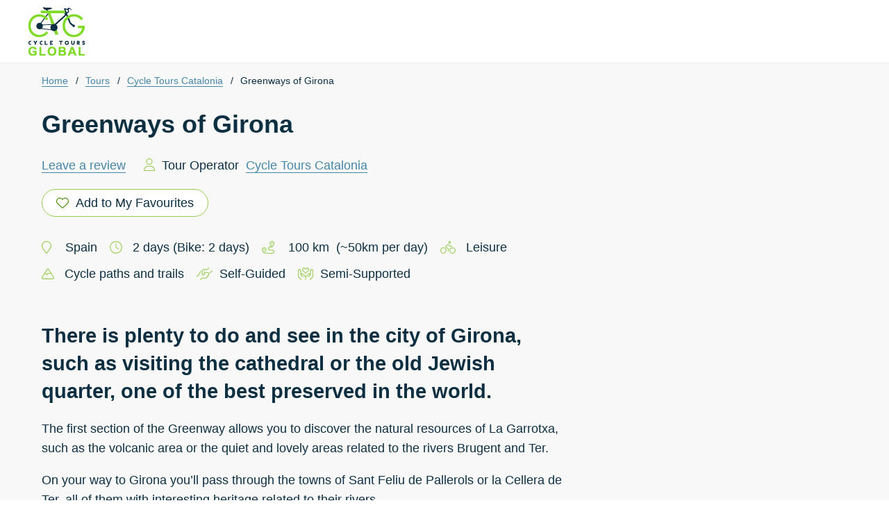

--- FILE ---
content_type: text/html; charset=utf-8
request_url: https://cycletoursglobal.com/tour/cycle-tours-catalonia/girona-greenways
body_size: 11757
content:
<!DOCTYPE html><html><head><meta charSet="utf-8" data-next-head=""/><meta name="viewport" content="width=device-width, initial-scale=1" data-next-head=""/><title data-next-head=""></title><meta property="og:title" content="Greenways of Girona  | Cycle Tours Global"/><meta property="og:type" content="article"/><meta property="og:image" content=""/><meta property="og:url" content="https://cycletoursglobal.com/tour/cycle-tours-catalonia/girona-greenways"/><meta name="twitter:card" content="summary_large_image"/><meta property="og:description" content="The first section of the Greenway allows you to discover the natural resources of La Garrotxa, such as the volcanic area or the quiet and lovely areas related to the rivers Brugent and Ter.

On your way to Girona you’ll pass through the towns of Sant Feliu de Pallerols or la Cellera de Ter, all of them with interesting heritage related to their rivers. 

In Girona city there is plenty to so and see, such as visiting the Cathedral or the ancient Jewish Quarter, one of the best preserved in the world. 

The second section of the greenway drives you to the coast, reaching the Mediterranean Sea. The ride is easy and fun and you’ll be passing through cropland and forests. On clear days you can enjoy an extraordinary views of the Pyrenees. 

The last part of the route crosses the Ridaura valley and runs gently down to the seaside town of Sant Feliu de Guíxols, where you can relax and enjoy the rest of the day at the beach.

Highlights
- Easy and soft cycling, suitable for everyone.
- 100 Km exclusively along Greenways.
- Discover the old Jewish Quartier of Girona, the best conserved in Europe Incredible different landscapes such as Pyrenees and the Costa Brava, in the Mediterranean.
- Meet local nice and friendly people."/><meta property="og:site_name" content="Cycle Tours Global"/><meta name="description" content="The first section of the Greenway allows you to discover the natural resources of La Garrotxa, such as the volcanic area or the quiet and lovely areas related to the rivers Brugent and Ter.

On your way to Girona you’ll pass through the towns of Sant Feliu de Pallerols or la Cellera de Ter, all of them with interesting heritage related to their rivers. 

In Girona city there is plenty to so and see, such as visiting the Cathedral or the ancient Jewish Quarter, one of the best preserved in the world. 

The second section of the greenway drives you to the coast, reaching the Mediterranean Sea. The ride is easy and fun and you’ll be passing through cropland and forests. On clear days you can enjoy an extraordinary views of the Pyrenees. 

The last part of the route crosses the Ridaura valley and runs gently down to the seaside town of Sant Feliu de Guíxols, where you can relax and enjoy the rest of the day at the beach.

Highlights
- Easy and soft cycling, suitable for everyone.
- 100 Km exclusively along Greenways.
- Discover the old Jewish Quartier of Girona, the best conserved in Europe Incredible different landscapes such as Pyrenees and the Costa Brava, in the Mediterranean.
- Meet local nice and friendly people."/><link data-next-font="" rel="preconnect" href="/" crossorigin="anonymous"/><link rel="preload" href="/_next/static/chunks/5b37bbaad82048ec.css" as="style"/><link rel="preload" href="/_next/static/chunks/bd1e0e397c9a4ec9.css" as="style"/><link rel="preload" href="/_next/static/chunks/c461897a67131850.css" as="style"/><link rel="preload" href="/_next/static/chunks/d1cec49111b3c3ff.css" as="style"/><link rel="preload" href="/_next/static/chunks/243943a487647e05.css" as="style"/><link rel="canonical"/><link rel="stylesheet" href="https://fonts.googleapis.com/css?family=Lato:300,400,700&amp;display=optional" media="all"/><link rel="stylesheet" href="/_next/static/chunks/5b37bbaad82048ec.css" data-n-g=""/><link rel="stylesheet" href="/_next/static/chunks/bd1e0e397c9a4ec9.css" data-n-g=""/><link rel="stylesheet" href="/_next/static/chunks/c461897a67131850.css" data-n-p=""/><link rel="stylesheet" href="/_next/static/chunks/d1cec49111b3c3ff.css" data-n-p=""/><link rel="stylesheet" href="/_next/static/chunks/243943a487647e05.css" data-n-p=""/><noscript data-n-css=""></noscript><script src="https://app.mailjet.com/pas-nc-pop-in-v1.js" type="text/javascript" defer="" data-nscript="beforeInteractive"></script><script src="/_next/static/chunks/9d3711610754512d.js" defer=""></script><script src="/_next/static/chunks/65880a899895888e.js" defer=""></script><script src="/_next/static/chunks/232f809c8e65dfe6.js" defer=""></script><script src="/_next/static/chunks/449fd04e1243727a.js" defer=""></script><script src="/_next/static/chunks/ac76d4f4135729ac.js" defer=""></script><script src="/_next/static/chunks/3328a59cc9a55652.js" defer=""></script><script src="/_next/static/chunks/6e7e2a7cee3d6dfe.js" defer=""></script><script src="/_next/static/chunks/db5e6fdfe52400da.js" defer=""></script><script src="/_next/static/chunks/54fb655769b5aa03.js" defer=""></script><script src="/_next/static/chunks/78c62f7eea3f99cc.js" defer=""></script><script src="/_next/static/chunks/5cda48dfaf36fac1.js" defer=""></script><script src="/_next/static/chunks/26edf48279d52cee.js" defer=""></script><script src="/_next/static/chunks/d078b5a2a42efd2b.js" defer=""></script><script src="/_next/static/chunks/936410dd058a6ffd.js" defer=""></script><script src="/_next/static/chunks/turbopack-f021e48ea9181ea6.js" defer=""></script><script src="/_next/static/chunks/5bd5d3f961ef4be9.js" defer=""></script><script src="/_next/static/chunks/ca146b10daf20413.js" defer=""></script><script src="/_next/static/chunks/55a2eeb25c4a403b.js" defer=""></script><script src="/_next/static/chunks/81d44e6e971ae355.js" defer=""></script><script src="/_next/static/chunks/25e29206162f3243.js" defer=""></script><script src="/_next/static/chunks/5679537a74bd80ad.js" defer=""></script><script src="/_next/static/chunks/45c6bd5ee715ff1f.js" defer=""></script><script src="/_next/static/chunks/6629721d3de28c48.js" defer=""></script><script src="/_next/static/chunks/6dadc435a58fa9d0.js" defer=""></script><script src="/_next/static/chunks/d14988f77fb80377.js" defer=""></script><script src="/_next/static/chunks/c60ec182e41abc69.js" defer=""></script><script src="/_next/static/chunks/d627f385025e1409.js" defer=""></script><script src="/_next/static/chunks/turbopack-3e7c4f85bde6b0a0.js" defer=""></script><script src="/_next/static/wMzN1nJtjSA0ZkoCiZYB1/_ssgManifest.js" defer=""></script><script src="/_next/static/wMzN1nJtjSA0ZkoCiZYB1/_buildManifest.js" defer=""></script></head><body><link rel="preload" as="image" href="/ctg-logo.png"/><div id="__next"><iframe data-w-token="bb976121b296d63172c3" data-w-type="pop-in" frameBorder="0" scrolling="yes" marginHeight="0" marginWidth="0" src="https://01uj8.mjt.lu/wgt/01uj8/zgg/form?c=cf19ccd7" width="100%" style="height:0"></iframe><header class="header-module-scss-module__cxM65G__header"><div class="header-module-scss-module__cxM65G__headerContainer"><a href="/"><img src="/ctg-logo.png" alt="" class="header-logo"/></a><div class="header-module-scss-module__cxM65G__navContainer"><div class="googleTranslate"><div id="google_translate_element"></div></div><div class="mobile-menu-container"><button class="nav-module-scss-module__qbhxTG__burgerButton" data-open="false"><div></div><div></div><div></div></button><nav class="nav-module-scss-module__qbhxTG__mobileMenu" data-open="false"><a class="nav-module-scss-module__qbhxTG__navLink" href="/"><svg aria-hidden="true" focusable="false" data-prefix="fal" data-icon="house" class="svg-inline--fa fa-house " role="img" xmlns="http://www.w3.org/2000/svg" viewBox="0 0 576 512"><path fill="currentColor" d="M298.6 4c-6-5.3-15.1-5.3-21.2 0L5.4 244c-6.6 5.8-7.3 16-1.4 22.6s16 7.3 22.6 1.4L64 235l0 197c0 44.2 35.8 80 80 80l288 0c44.2 0 80-35.8 80-80l0-197 37.4 33c6.6 5.8 16.7 5.2 22.6-1.4s5.2-16.7-1.4-22.6L298.6 4zM96 432l0-225.3L288 37.3 480 206.7 480 432c0 26.5-21.5 48-48 48l-64 0 0-160c0-17.7-14.3-32-32-32l-96 0c-17.7 0-32 14.3-32 32l0 160-64 0c-26.5 0-48-21.5-48-48zm144 48l0-160 96 0 0 160-96 0z"></path></svg>Home</a><a class="nav-module-scss-module__qbhxTG__navLink" href="/tour">Tours</a><a class="nav-module-scss-module__qbhxTG__navLink" href="/explore">Explore</a><a class="nav-module-scss-module__qbhxTG__navLink">My Favourites</a><a class="nav-module-scss-module__qbhxTG__navLink" href="/blog">Blog</a><a class="nav-module-scss-module__qbhxTG__navLink" href="/about-us">About Us</a><a class="nav-module-scss-module__qbhxTG__navLink" href="/faq">FAQ</a><a class="nav-module-scss-module__qbhxTG__navLink" href="/contact">Contact Us</a><a class="nav-module-scss-module__qbhxTG__navLink" href="/join"><svg aria-hidden="true" focusable="false" data-prefix="fal" data-icon="user" class="svg-inline--fa fa-user " role="img" xmlns="http://www.w3.org/2000/svg" viewBox="0 0 448 512"><path fill="currentColor" d="M320 128a96 96 0 1 0 -192 0 96 96 0 1 0 192 0zM96 128a128 128 0 1 1 256 0A128 128 0 1 1 96 128zM32 480l384 0c-1.2-79.7-66.2-144-146.3-144l-91.4 0c-80 0-145 64.3-146.3 144zM0 482.3C0 383.8 79.8 304 178.3 304l91.4 0C368.2 304 448 383.8 448 482.3c0 16.4-13.3 29.7-29.7 29.7L29.7 512C13.3 512 0 498.7 0 482.3z"></path></svg>Join</a><a class="nav-module-scss-module__qbhxTG__navLink"><svg aria-hidden="true" focusable="false" data-prefix="fal" data-icon="arrow-right-to-bracket" class="svg-inline--fa fa-arrow-right-to-bracket " role="img" xmlns="http://www.w3.org/2000/svg" viewBox="0 0 512 512"><path fill="currentColor" d="M347.3 267.3c6.2-6.2 6.2-16.4 0-22.6l-128-128c-6.2-6.2-16.4-6.2-22.6 0s-6.2 16.4 0 22.6L297.4 240 16 240c-8.8 0-16 7.2-16 16s7.2 16 16 16l281.4 0L196.7 372.7c-6.2 6.2-6.2 16.4 0 22.6s16.4 6.2 22.6 0l128-128zM336 448c-8.8 0-16 7.2-16 16s7.2 16 16 16l96 0c44.2 0 80-35.8 80-80l0-288c0-44.2-35.8-80-80-80l-96 0c-8.8 0-16 7.2-16 16s7.2 16 16 16l96 0c26.5 0 48 21.5 48 48l0 288c0 26.5-21.5 48-48 48l-96 0z"></path></svg>Sign in</a></nav></div></div></div></header><main id="top"><div class="content-container"><nav aria-label="Breadcrumb" class="breadCrumbBar-module-scss-module__YyD7rq__bcNav"><ol><li class="breadCrumbBar-module-scss-module__YyD7rq__bcLinkContainer"><a class="breadCrumbBar-module-scss-module__YyD7rq__bcLink" href="/">Home</a><span class="breadCrumbBar-module-scss-module__YyD7rq__bcLinkSeparator">/</span></li><li class="breadCrumbBar-module-scss-module__YyD7rq__bcLinkContainer"><a class="breadCrumbBar-module-scss-module__YyD7rq__bcLink" href="/tour">Tours</a><span class="breadCrumbBar-module-scss-module__YyD7rq__bcLinkSeparator">/</span></li><li class="breadCrumbBar-module-scss-module__YyD7rq__bcLinkContainer"><a class="breadCrumbBar-module-scss-module__YyD7rq__bcLink" href="/tour/cycle-tours-catalonia">Cycle Tours Catalonia</a><span class="breadCrumbBar-module-scss-module__YyD7rq__bcLinkSeparator">/</span></li><span class="breadCrumbBar-module-scss-module__YyD7rq__bcCurrent">Greenways of Girona</span></ol></nav><div class="colLayout-module-scss-module__eFBSAW__colLayoutContainer"><div class="colLayout-module-scss-module__eFBSAW__leftColumn"><div class="[tourName]-module-scss-module__adv3TG__tourWrapper"><div class="[tourName]-module-scss-module__adv3TG__tourContainer"><div class="pageUpperContent"><div class="[tourName]-module-scss-module__adv3TG__tourHeader"><h1>Greenways of Girona</h1><div class="[tourName]-module-scss-module__adv3TG__tourReviewsAndOperator"><p class="[tourName]-module-scss-module__adv3TG__featuredBox" hidden="">Featured</p><p><a class="blueLink" href="#11031_write_review">Leave a review</a></p><p><svg aria-hidden="true" focusable="false" data-prefix="fal" data-icon="user" class="svg-inline--fa fa-user " role="img" xmlns="http://www.w3.org/2000/svg" viewBox="0 0 448 512"><path fill="currentColor" d="M320 128a96 96 0 1 0 -192 0 96 96 0 1 0 192 0zM96 128a128 128 0 1 1 256 0A128 128 0 1 1 96 128zM32 480l384 0c-1.2-79.7-66.2-144-146.3-144l-91.4 0c-80 0-145 64.3-146.3 144zM0 482.3C0 383.8 79.8 304 178.3 304l91.4 0C368.2 304 448 383.8 448 482.3c0 16.4-13.3 29.7-29.7 29.7L29.7 512C13.3 512 0 498.7 0 482.3z"></path></svg>  Tour Operator  <a href="/tour/cycle-tours-catalonia" class="blueLink">Cycle Tours Catalonia</a></p></div></div><div class="[tourName]-module-scss-module__adv3TG__buttonGroup"><button class="pageButton buttonGreenSecondary"><svg aria-hidden="true" focusable="false" data-prefix="fal" data-icon="heart" class="svg-inline--fa fa-heart " role="img" xmlns="http://www.w3.org/2000/svg" viewBox="0 0 512 512"><path fill="currentColor" d="M244 130.6l-12-13.5-4.2-4.7c-26-29.2-65.3-42.8-103.8-35.8c-53.3 9.7-92 56.1-92 110.3l0 3.5c0 32.3 13.4 63.1 37.1 85.1L253 446.8c.8 .7 1.9 1.2 3 1.2s2.2-.4 3-1.2L443 275.5c23.6-22 37-52.8 37-85.1l0-3.5c0-54.2-38.7-100.6-92-110.3c-38.5-7-77.8 6.6-103.8 35.8l-4.2 4.7-12 13.5c-3 3.4-7.4 5.4-12 5.4s-8.9-2-12-5.4zm34.9-57.1C311 48.4 352.7 37.7 393.7 45.1C462.2 57.6 512 117.3 512 186.9l0 3.5c0 36-13.1 70.6-36.6 97.5c-3.4 3.8-6.9 7.5-10.7 11l-184 171.3c-.8 .8-1.7 1.5-2.6 2.2c-6.3 4.9-14.1 7.5-22.1 7.5c-9.2 0-18-3.5-24.8-9.7L47.2 299c-3.8-3.5-7.3-7.2-10.7-11C13.1 261 0 226.4 0 190.4l0-3.5C0 117.3 49.8 57.6 118.3 45.1c40.9-7.4 82.6 3.2 114.7 28.4c6.7 5.3 13 11.1 18.7 17.6l4.2 4.7 4.2-4.7c4.2-4.7 8.6-9.1 13.3-13.1c1.8-1.5 3.6-3 5.4-4.5z"></path></svg> <!-- -->Add to My Favourites</button></div><div class="tourSpecs-module-scss-module__lw54SW__tourSpecsContainer"><div class="tourSpecs-module-scss-module__lw54SW__tourSpecContainer"><svg aria-hidden="true" focusable="false" data-prefix="fal" data-icon="location-pin" class="svg-inline--fa fa-location-pin " role="img" xmlns="http://www.w3.org/2000/svg" viewBox="0 0 384 512"><path fill="currentColor" d="M335.4 255.4c-10.9 25.9-26.2 54-43.6 82.1c-34.1 55.3-74.4 108.2-99.9 140c-25.4-31.8-65.8-84.7-99.9-140c-17.3-28.1-32.7-56.3-43.6-82.1C37.4 229 32 207.6 32 192c0-88.4 71.6-160 160-160s160 71.6 160 160c0 15.6-5.4 37-16.6 63.4zM215.7 499.2C267 435 384 279.4 384 192C384 86 298 0 192 0S0 86 0 192c0 87.4 117 243 168.3 307.2c12.3 15.3 35.1 15.3 47.4 0z"></path></svg><p> <!-- --> <!-- -->Spain</p></div><div class="tourSpecs-module-scss-module__lw54SW__tourSpecContainer"><svg aria-hidden="true" focusable="false" data-prefix="fal" data-icon="clock" class="svg-inline--fa fa-clock " role="img" xmlns="http://www.w3.org/2000/svg" viewBox="0 0 512 512"><path fill="currentColor" d="M480 256A224 224 0 1 1 32 256a224 224 0 1 1 448 0zM0 256a256 256 0 1 0 512 0A256 256 0 1 0 0 256zM240 112l0 144c0 5.3 2.7 10.3 7.1 13.3l96 64c7.4 4.9 17.3 2.9 22.2-4.4s2.9-17.3-4.4-22.2L272 247.4 272 112c0-8.8-7.2-16-16-16s-16 7.2-16 16z"></path></svg><p> <!-- -->2<!-- --> <!-- -->days<!-- --> <!-- -->(Bike: 2 days)</p></div><div class="tourSpecs-module-scss-module__lw54SW__tourSpecContainer"><svg aria-hidden="true" focusable="false" data-prefix="fal" data-icon="route" class="svg-inline--fa fa-route " role="img" xmlns="http://www.w3.org/2000/svg" viewBox="0 0 512 512"><path fill="currentColor" d="M452.1 164.2c-11.7 18.7-25 36.5-36.1 50.4c-11.1-13.9-24.4-31.7-36.1-50.4C362.1 135.7 352 111.2 352 96c0-35.3 28.7-64 64-64s64 28.7 64 64c0 15.2-10.1 39.7-27.9 68.2zM427.4 251C452.9 221.1 512 146.2 512 96c0-53-43-96-96-96s-96 43-96 96c0 38.7 35 91.9 62.7 128L336 224c-44.2 0-80 35.8-80 80s35.8 80 80 80l96 0c26.5 0 48 21.5 48 48s-21.5 48-48 48l-266 0c-9.4 12.3-18.6 23.2-26.4 32L432 512c44.2 0 80-35.8 80-80s-35.8-80-80-80l-96 0c-26.5 0-48-21.5-48-48s21.5-48 48-48l76.9 0c5.1 1.1 10.7-.6 14.5-5zM132.2 417.2C120.5 435 107.1 451.7 96 464.6C84.9 451.7 71.5 435 59.8 417.2C41.9 390.3 32 367 32 352c0-35.3 28.7-64 64-64s64 28.7 64 64c0 15-9.9 38.3-27.8 65.2zm-7.6 63.1C152.9 446.7 192 392.8 192 352c0-53-43-96-96-96s-96 43-96 96c0 50.5 59.8 121 85 148.4c6 6.5 16 6.5 21.9 0c1.6-1.7 3.3-3.6 5.1-5.6c1.8-2 3.8-4.2 5.8-6.6c2.2-2.5 4.4-5.1 6.7-7.9zM440 96a24 24 0 1 0 -48 0 24 24 0 1 0 48 0zM96 376a24 24 0 1 0 0-48 24 24 0 1 0 0 48z"></path></svg><p>  <!-- -->100<!-- --> <!-- -->km<!-- -->  (~<!-- -->50<!-- -->km<!-- --> per day)</p></div><div class="tourSpecs-module-scss-module__lw54SW__tourSpecContainer"><svg aria-hidden="true" focusable="false" data-prefix="fal" data-icon="person-biking" class="svg-inline--fa fa-person-biking " role="img" xmlns="http://www.w3.org/2000/svg" viewBox="0 0 640 512"><path fill="currentColor" d="M392 32a24 24 0 1 1 0 48 24 24 0 1 1 0-48zm0 80A56 56 0 1 0 392 0a56 56 0 1 0 0 112zM224 384A96 96 0 1 1 32 384a96 96 0 1 1 192 0zM128 256a128 128 0 1 0 0 256 128 128 0 1 0 0-256zM608 384a96 96 0 1 1 -192 0 96 96 0 1 1 192 0zM512 256a128 128 0 1 0 0 256 128 128 0 1 0 0-256zM309.1 166.4c6.1-5.2 15.1-5.1 21.1 .3l59.1 53.2c2.9 2.6 6.8 4.1 10.7 4.1l80 0c8.8 0 16-7.2 16-16s-7.2-16-16-16l-73.9 0-54.5-49.1c-17.9-16.1-45-16.5-63.3-.8l-59.1 50.6c-23.9 20.5-21.9 58.1 4 76L320 328.4l0 87.6c0 8.8 7.2 16 16 16s16-7.2 16-16l0-96c0-5.3-2.6-10.2-6.9-13.2l-93.7-64.4c-8.7-6-9.3-18.5-1.3-25.3l59.1-50.6z"></path></svg><p> <!-- -->Leisure</p></div><div class="tourSpecs-module-scss-module__lw54SW__tourSpecContainer"><svg aria-hidden="true" focusable="false" data-prefix="fal" data-icon="mountain" class="svg-inline--fa fa-mountain " role="img" xmlns="http://www.w3.org/2000/svg" viewBox="0 0 512 512"><path fill="currentColor" d="M480 424.1c0 13.2-10.7 23.9-23.9 23.9L55.9 448C42.7 448 32 437.3 32 424.1c0-4.5 1.3-8.9 3.7-12.7L140.2 244.8 195.5 314c3.1 3.9 7.8 6.1 12.7 6s9.6-2.4 12.6-6.4L264 256l114.9 0 97.5 155.4c2.4 3.8 3.7 8.2 3.7 12.7zM358.8 224L256 224c-5 0-9.8 2.4-12.8 6.4l-35.6 47.5-49.4-61.8L252.4 66c.8-1.3 2.2-2 3.6-2s2.9 .8 3.6 2l99.1 158zM55.9 480l400.2 0c30.9 0 55.9-25 55.9-55.9c0-10.5-3-20.8-8.6-29.7L286.8 49c-6.6-10.6-18.3-17-30.8-17s-24.1 6.4-30.8 17L8.6 394.4C3 403.3 0 413.6 0 424.1C0 455 25 480 55.9 480z"></path></svg><p> <!-- -->Cycle paths and trails</p></div><div class="tourSpecs-module-scss-module__lw54SW__tourSpecContainer"><svg aria-hidden="true" focusable="false" data-prefix="fal" data-icon="handshake-angle" class="svg-inline--fa fa-handshake-angle " role="img" xmlns="http://www.w3.org/2000/svg" viewBox="0 0 640 512"><path fill="currentColor" d="M507.3 4.7c6.2 6.2 6.2 16.4 0 22.6L452.7 81.9c-9 9-21.2 14.1-33.9 14.1L304 96c-35.3 0-64 28.7-64 64l0 96c0 17.7 14.3 32 32 32s32-14.3 32-32l0-88c0-8.8 7.2-16 16-16s16 7.2 16 16l0 24 112 0c35.3 0 64 28.7 64 64c0 24.5-13.7 45.7-33.9 56.5c1.2 5 1.9 10.2 1.9 15.5c0 29.9-20.5 55-48.3 62.1C428.7 422.6 401.3 448 368 448l-130.7 0c-4.2 0-8.3 1.7-11.3 4.7l-54.6 54.6c-6.2 6.2-16.4 6.2-22.6 0s-6.2-16.4 0-22.6l54.6-54.6c9-9 21.2-14.1 33.9-14.1L368 416c17.7 0 32-14.3 32-32c0-1.8-.2-3.6-.4-5.4c-.8-4.7 .5-9.5 3.6-13.1s7.6-5.6 12.4-5.6l.4 0c17.7 0 32-14.3 32-32c0-6.1-1.7-11.7-4.6-16.6c-2.7-4.5-3.1-10-.9-14.8s6.5-8.2 11.6-9.2c14.8-2.8 25.9-15.8 25.9-31.4c0-17.7-14.3-32-32-32l-112 0 0 32c0 35.3-28.7 64-64 64s-64-28.7-64-64l0-96c0-53 43-96 96-96l114.7 0c4.2 0 8.3-1.7 11.3-4.7L484.7 4.7c6.2-6.2 16.4-6.2 22.6 0zM125.6 190.3c9.2-24.5 27.6-43.5 50.4-53.8l0 37.1c-9.1 7.1-16.3 16.7-20.5 27.9l-26.1 69.6c-2.4 6.4-6.2 12.2-11 17.1L27.3 379.3c-6.2 6.2-16.4 6.2-22.6 0s-6.2-16.4 0-22.6l91.1-91.1c1.6-1.6 2.9-3.6 3.7-5.7l26.1-69.6zm509.8-57.6c6.2 6.2 6.2 16.4 0 22.6L543.6 247c-1.2-12.5-4.7-24.4-10.2-35l79.3-79.3c6.2-6.2 16.4-6.2 22.6 0z"></path></svg><p>Self-Guided</p></div><div class="tourSpecs-module-scss-module__lw54SW__tourSpecContainer"><svg aria-hidden="true" focusable="false" data-prefix="fal" data-icon="hands-holding-heart" class="svg-inline--fa fa-hands-holding-heart " role="img" xmlns="http://www.w3.org/2000/svg" viewBox="0 0 640 512"><path fill="currentColor" d="M195.9 28.9C223.7 .7 267.8-.8 297.3 24.3c5.8 4.9 11 10.4 16.3 15.9c2.1 2.2 4.2 4.5 6.4 6.6c2.1-2.2 4.3-4.4 6.4-6.6c5.2-5.5 10.5-11 16.3-15.9C372.2-.8 416.3 .7 444.1 28.9c29.4 29.8 29.4 78.2 0 108L342.5 240.1c-6.2 6.3-14.3 9.4-22.5 9.4s-16.3-3.1-22.5-9.4L195.9 136.9c-29.4-29.8-29.4-78.2 0-108zm83.6 22.5c-16.8-17.1-44-17.1-60.8 0c-17.1 17.4-17.1 45.7 0 63.1L320 217.3 421.3 114.4c17.1-17.4 17.1-45.7 0-63.1c-16.8-17.1-44-17.1-60.8 0L331.4 80.9c-6.3 6.4-16.5 6.4-22.8 0L279.5 51.4zM64 64c35.3 0 64 28.7 64 64l0 124.3c0 4.6 .4 9.1 1.3 13.5c2.1-3.2 4.6-6.3 7.4-9.1c21.7-21.7 56.9-21.7 78.6 0L306.6 348c5.1 5.1 9.6 10.6 13.4 16.6c3.8-5.9 8.3-11.5 13.4-16.6l91.3-91.3c21.7-21.7 56.9-21.7 78.6 0c2.8 2.8 5.3 5.9 7.4 9.1c.9-4.4 1.3-8.9 1.3-13.5L512 128c0-35.3 28.7-64 64-64s64 28.7 64 64l0 216.2c0 29.7-11.8 58.2-32.8 79.2l-83.9 83.9c-6.2 6.2-16.4 6.2-22.6 0s-6.2-16.4 0-22.6l83.9-83.9c15-15 23.4-35.4 23.4-56.6L608 128c0-17.7-14.3-32-32-32s-32 14.3-32 32l0 124.3c0 27.1-10.8 53.1-29.9 72.2l-10.8 10.8-44 44-16 16c-6.2 6.2-16.4 6.2-22.6 0s-6.2-16.4 0-22.6l16-16s0 0 0 0l44-44s0 0 0 0c9.2-9.2 9.2-24.2 0-33.4s-24.2-9.2-33.4 0L356 370.6c-12.8 12.8-20 30.2-20 48.3l0 77.1c0 8.8-7.2 16-16 16s-16-7.2-16-16l0-77.1c0-18.1-7.2-35.5-20-48.3l-91.3-91.3c-9.2-9.2-24.2-9.2-33.4 0s-9.2 24.2 0 33.4l44 44 16 16c6.2 6.2 6.2 16.4 0 22.6s-16.4 6.2-22.6 0l-16-16s0 0 0 0l-44-44s0 0 0 0l-10.7-10.8C106.8 305.4 96 279.4 96 252.3L96 128c0-17.7-14.3-32-32-32s-32 14.3-32 32l0 216.2c0 21.2 8.4 41.6 23.4 56.6l83.9 83.9c6.2 6.2 6.2 16.4 0 22.6s-16.4 6.2-22.6 0L32.8 423.4C11.8 402.4 0 373.9 0 344.2L0 128C0 92.7 28.7 64 64 64z"></path></svg><p>Semi-Supported</p></div></div></div><section id="photos"></section><div class="tourOverview-module-scss-module__4WZUSW__overviewContainer"><div class="TourDesc"><h3> There is plenty to do and see in the city of Girona, such as visiting the cathedral or the old Jewish quarter, one of the best preserved in the world.</h3><div><p>The first section of the Greenway allows you to discover the natural resources of La Garrotxa, such as the volcanic area or the quiet and lovely areas related to the rivers Brugent and Ter.</p>
<p>On your way to Girona you’ll pass through the towns of Sant Feliu de Pallerols or la Cellera de Ter, all of them with interesting heritage related to their rivers. </p>
<p>In Girona city there is plenty to so and see, such as visiting the Cathedral or the ancient Jewish Quarter, one of the best preserved in the world. </p>
<p>The second section of the greenway drives you to the coast, reaching the Mediterranean Sea. The ride is easy and fun and you’ll be passing through cropland and forests. On clear days you can enjoy an extraordinary views of the Pyrenees. </p>
<p>The last part of the route crosses the Ridaura valley and runs gently down to the seaside town of Sant Feliu de Guíxols, where you can relax and enjoy the rest of the day at the beach.</p>
<p>Highlights</p>
<ul>
<li>Easy and soft cycling, suitable for everyone.</li>
<li>100 Km exclusively along Greenways.</li>
<li>Discover the old Jewish Quartier of Girona, the best conserved in Europe Incredible different landscapes such as Pyrenees and the Costa Brava, in the Mediterranean.</li>
<li>Meet local nice and friendly people.</li>
</ul>
</div></div></div><div><h2><svg aria-hidden="true" focusable="false" data-prefix="fal" data-icon="circle-info" class="svg-inline--fa fa-circle-info " role="img" xmlns="http://www.w3.org/2000/svg" viewBox="0 0 512 512"><path fill="currentColor" d="M256 32a224 224 0 1 1 0 448 224 224 0 1 1 0-448zm0 480A256 256 0 1 0 256 0a256 256 0 1 0 0 512zM208 352c-8.8 0-16 7.2-16 16s7.2 16 16 16l96 0c8.8 0 16-7.2 16-16s-7.2-16-16-16l-32 0 0-112c0-8.8-7.2-16-16-16l-40 0c-8.8 0-16 7.2-16 16s7.2 16 16 16l24 0 0 96-32 0zm48-168a24 24 0 1 0 0-48 24 24 0 1 0 0 48z"></path></svg> <!-- -->Tour Information</h2><div class="tourInfo-module-scss-module__edqerq__tourInfo"><div class="basicInfo"><div class="tourInfo-module-scss-module__edqerq__tourInfoItem"><div class="tourInfo-module-scss-module__edqerq__iconContainer"><svg aria-hidden="true" focusable="false" data-prefix="fal" data-icon="location-pin" class="svg-inline--fa fa-location-pin " role="img" xmlns="http://www.w3.org/2000/svg" viewBox="0 0 384 512"><path fill="currentColor" d="M335.4 255.4c-10.9 25.9-26.2 54-43.6 82.1c-34.1 55.3-74.4 108.2-99.9 140c-25.4-31.8-65.8-84.7-99.9-140c-17.3-28.1-32.7-56.3-43.6-82.1C37.4 229 32 207.6 32 192c0-88.4 71.6-160 160-160s160 71.6 160 160c0 15.6-5.4 37-16.6 63.4zM215.7 499.2C267 435 384 279.4 384 192C384 86 298 0 192 0S0 86 0 192c0 87.4 117 243 168.3 307.2c12.3 15.3 35.1 15.3 47.4 0z"></path></svg></div><p class="tourInfo-module-scss-module__edqerq__infoType">From</p><p class="tourInfo-module-scss-module__edqerq__infoData">Olot</p></div><div class="tourInfo-module-scss-module__edqerq__tourInfoItem"><div class="tourInfo-module-scss-module__edqerq__iconContainer"><svg aria-hidden="true" focusable="false" data-prefix="fal" data-icon="location-pin" class="svg-inline--fa fa-location-pin " role="img" xmlns="http://www.w3.org/2000/svg" viewBox="0 0 384 512"><path fill="currentColor" d="M335.4 255.4c-10.9 25.9-26.2 54-43.6 82.1c-34.1 55.3-74.4 108.2-99.9 140c-25.4-31.8-65.8-84.7-99.9-140c-17.3-28.1-32.7-56.3-43.6-82.1C37.4 229 32 207.6 32 192c0-88.4 71.6-160 160-160s160 71.6 160 160c0 15.6-5.4 37-16.6 63.4zM215.7 499.2C267 435 384 279.4 384 192C384 86 298 0 192 0S0 86 0 192c0 87.4 117 243 168.3 307.2c12.3 15.3 35.1 15.3 47.4 0z"></path></svg></div><p class="tourInfo-module-scss-module__edqerq__infoType">To</p><p class="tourInfo-module-scss-module__edqerq__infoData">Sant Feliu de Guíxols</p></div><div class="tourInfo-module-scss-module__edqerq__tourInfoItem"><div class="tourInfo-module-scss-module__edqerq__iconContainer"><svg aria-hidden="true" focusable="false" data-prefix="fal" data-icon="dollar-sign" class="svg-inline--fa fa-dollar-sign " role="img" xmlns="http://www.w3.org/2000/svg" viewBox="0 0 320 512"><path fill="currentColor" d="M176 16c0-8.8-7.2-16-16-16s-16 7.2-16 16l0 47.5c-6.3 .1-12.6 .3-18.8 .9c-24 2-47.9 7.8-67.4 20.6C37.7 98.1 23.2 118 17.9 146c-3.8 20.3-1.9 38.2 5.7 53.7C31 215 43.1 226.5 57.1 235.4c26.7 17 63.6 26.7 97.2 35.5l1.7 .4c35.7 9.4 67.8 17.9 89.8 31.9c10.6 6.8 17.8 14.2 21.9 22.6c4 8.3 5.8 19 3 33.8c-3.9 20.7-18.4 36.4-42.9 46c-24.9 9.8-59.1 12.6-98 7c-24.4-3.6-61-12.1-91.3-25.2c-8.1-3.5-17.5 .2-21 8.4s.2 17.5 8.4 21c33.6 14.5 73.1 23.5 99.3 27.4c0 0 .1 0 .1 0c6.4 .9 12.7 1.6 18.9 2.1l0 49.5c0 8.8 7.2 16 16 16s16-7.2 16-16l0-48.6c23.2-.7 44.8-4.7 63.4-11.9c32-12.5 56.2-35.7 62.7-69.9c3.8-20.3 1.9-38.2-5.7-53.7c-7.4-15.3-19.6-26.8-33.5-35.6c-26.7-17-63.6-26.7-97.2-35.5l-1.7-.4c-35.7-9.4-67.8-17.9-89.8-31.9c-10.6-6.8-17.8-14.2-21.9-22.6c-4-8.3-5.8-19-3-33.8c3.6-19.3 13.1-31.8 26-40.2c13.4-8.8 31.5-13.7 52.6-15.5c42.3-3.5 91.3 6 124.3 14c8.6 2.1 17.2-3.2 19.3-11.8s-3.2-17.2-11.8-19.3c-21.9-5.3-52.1-11.7-83.8-14.4L176 16z"></path></svg></div><p class="tourInfo-module-scss-module__edqerq__infoType">Cost From</p><div class="tourInfo-module-scss-module__edqerq__pricingInfo"><p class="tourInfo-module-scss-module__edqerq__infoData">Self-Guided<!-- -->   <!-- -->€<!-- --> <!-- -->140</p></div></div><div class="tourInfo-module-scss-module__edqerq__tourInfoItem"><div class="tourInfo-module-scss-module__edqerq__iconContainer"><svg aria-hidden="true" focusable="false" data-prefix="fal" data-icon="calendar-day" class="svg-inline--fa fa-calendar-day " role="img" xmlns="http://www.w3.org/2000/svg" viewBox="0 0 448 512"><path fill="currentColor" d="M128 16c0-8.8-7.2-16-16-16s-16 7.2-16 16l0 48L64 64C28.7 64 0 92.7 0 128l0 32 0 32L0 448c0 35.3 28.7 64 64 64l320 0c35.3 0 64-28.7 64-64l0-256 0-32 0-32c0-35.3-28.7-64-64-64l-32 0 0-48c0-8.8-7.2-16-16-16s-16 7.2-16 16l0 48L128 64l0-48zM32 192l384 0 0 256c0 17.7-14.3 32-32 32L64 480c-17.7 0-32-14.3-32-32l0-256zM64 96l320 0c17.7 0 32 14.3 32 32l0 32L32 160l0-32c0-17.7 14.3-32 32-32zm40 160l80 0c4.4 0 8 3.6 8 8l0 80c0 4.4-3.6 8-8 8l-80 0c-4.4 0-8-3.6-8-8l0-80c0-4.4 3.6-8 8-8zm-40 8l0 80c0 22.1 17.9 40 40 40l80 0c22.1 0 40-17.9 40-40l0-80c0-22.1-17.9-40-40-40l-80 0c-22.1 0-40 17.9-40 40z"></path></svg></div><p class="tourInfo-module-scss-module__edqerq__infoType">Departure(s)</p><div class="tourInfo-module-scss-module__edqerq__infoData"><p>March to October 2024</p>
</div></div><div class="tourInfo-module-scss-module__edqerq__tourInfoItem"><div class="tourInfo-module-scss-module__edqerq__iconContainer"><svg aria-hidden="true" focusable="false" data-prefix="fal" data-icon="user" class="svg-inline--fa fa-user " role="img" xmlns="http://www.w3.org/2000/svg" viewBox="0 0 448 512"><path fill="currentColor" d="M320 128a96 96 0 1 0 -192 0 96 96 0 1 0 192 0zM96 128a128 128 0 1 1 256 0A128 128 0 1 1 96 128zM32 480l384 0c-1.2-79.7-66.2-144-146.3-144l-91.4 0c-80 0-145 64.3-146.3 144zM0 482.3C0 383.8 79.8 304 178.3 304l91.4 0C368.2 304 448 383.8 448 482.3c0 16.4-13.3 29.7-29.7 29.7L29.7 512C13.3 512 0 498.7 0 482.3z"></path></svg></div><p class="tourInfo-module-scss-module__edqerq__infoType">Single Supplement</p><p class="tourInfo-module-scss-module__edqerq__infoData">30€</p></div></div><div class="Inclusions"><h3>Inclusions</h3><div><ul>
<li>Roadbook and maps.</li>
<li>General tourist information of the area.</li>
<li>1 night accommodation in double room in B&amp;B.</li>
<li>Hotline assistance during the trip from 8 am to 8 pm.</li>
<li>Bike delivery in Girona.</li>
</ul>
</div></div><div class="Options"><h3>Options</h3><div><ul>
<li>Reduced rates for child sharing room</li>
<li>Alone traveler supplement 35 €</li>
<li>Tourist Tax (adults over 16 years old) 0.50 € / 1.00 €</li>
<li>Bike hire<ul>
<li>2 days hybrid bike rental 35 €</li>
<li>2 days child bike rental 25 €</li>
<li>2 days electric bike rental 85 €</li>
</ul>
</li>
</ul>
</div></div></div></div><section id="reviews"><div class="tourReviews-module-scss-module__zHigMq__tourReviewsContainer"><div class="tourReviews-module-scss-module__zHigMq__reviewsHeader"><h3 id="11031_reviews"><svg aria-hidden="true" focusable="false" data-prefix="fal" data-icon="star" class="svg-inline--fa fa-star " role="img" xmlns="http://www.w3.org/2000/svg" viewBox="0 0 576 512"><path fill="currentColor" d="M226.5 168.8L287.9 42.3l61.4 126.5c4.6 9.5 13.6 16.1 24.1 17.7l137.4 20.3-99.8 98.8c-7.4 7.3-10.8 17.8-9 28.1l23.5 139.5L303 407.7c-9.4-5-20.7-5-30.2 0L150.2 473.2l23.5-139.5c1.7-10.3-1.6-20.7-9-28.1L65 206.8l137.4-20.3c10.5-1.5 19.5-8.2 24.1-17.7zM424.9 509.1c8.1 4.3 17.9 3.7 25.3-1.7s11.2-14.5 9.7-23.5L433.6 328.4 544.8 218.2c6.5-6.4 8.7-15.9 5.9-24.5s-10.3-14.9-19.3-16.3L378.1 154.8 309.5 13.5C305.5 5.2 297.1 0 287.9 0s-17.6 5.2-21.6 13.5L197.7 154.8 44.5 177.5c-9 1.3-16.5 7.6-19.3 16.3s-.5 18.1 5.9 24.5L142.2 328.4 116 483.9c-1.5 9 2.2 18.1 9.7 23.5s17.3 6 25.3 1.7l137-73.2 137 73.2z"></path></svg> Reviews</h3></div><div class="tourReviews-module-scss-module__zHigMq__reviewsData"><p class="tourReviews-module-scss-module__zHigMq__noReviewsMessage">There are currently no reviews for this tour.</p></div><div class="addReview"><h3 id="11031_write_review">Write a Review</h3><div><p><a href="/tour/cycle-tours-catalonia/girona-greenways#">Sign in</a> to leave a review. Not a member and want to enjoy our great benefits? <a href="/join">Join here!</a></p></div></div></div></section><div class="socialMediaSharing"></div></div></div><div class="sharingContainer"><p class="sharingText">Share this page</p><div class="sharebar"><button aria-label="facebook" class="react-share__ShareButton" style="background-color:transparent;border:none;padding:0;font:inherit;color:inherit;cursor:pointer"><span title="Facebook"><svg viewBox="0 0 64 64" width="32" height="32"><rect width="64" height="64" rx="8" ry="8" fill="#3b5998"></rect><path d="M34.1,47V33.3h4.6l0.7-5.3h-5.3v-3.4c0-1.5,0.4-2.6,2.6-2.6l2.8,0v-4.8c-0.5-0.1-2.2-0.2-4.1-0.2 c-4.1,0-6.9,2.5-6.9,7V28H24v5.3h4.6V47H34.1z"></path></svg></span></button><button aria-label="twitter" class="react-share__ShareButton" style="background-color:transparent;border:none;padding:0;font:inherit;color:inherit;cursor:pointer"><span title="Twitter"><svg viewBox="0 0 64 64" width="32" height="32"><rect width="64" height="64" rx="8" ry="8" fill="#00aced"></rect><path d="M48,22.1c-1.2,0.5-2.4,0.9-3.8,1c1.4-0.8,2.4-2.1,2.9-3.6c-1.3,0.8-2.7,1.3-4.2,1.6 C41.7,19.8,40,19,38.2,19c-3.6,0-6.6,2.9-6.6,6.6c0,0.5,0.1,1,0.2,1.5c-5.5-0.3-10.3-2.9-13.5-6.9c-0.6,1-0.9,2.1-0.9,3.3 c0,2.3,1.2,4.3,2.9,5.5c-1.1,0-2.1-0.3-3-0.8c0,0,0,0.1,0,0.1c0,3.2,2.3,5.8,5.3,6.4c-0.6,0.1-1.1,0.2-1.7,0.2c-0.4,0-0.8,0-1.2-0.1 c0.8,2.6,3.3,4.5,6.1,4.6c-2.2,1.8-5.1,2.8-8.2,2.8c-0.5,0-1.1,0-1.6-0.1c2.9,1.9,6.4,2.9,10.1,2.9c12.1,0,18.7-10,18.7-18.7 c0-0.3,0-0.6,0-0.8C46,24.5,47.1,23.4,48,22.1z"></path></svg></span></button><button aria-label="email" class="react-share__ShareButton" style="background-color:transparent;border:none;padding:0;font:inherit;color:inherit;cursor:pointer"><span title="Email"><svg viewBox="0 0 64 64" width="32" height="32"><rect width="64" height="64" rx="8" ry="8" fill="#7f7f7f"></rect><path d="M17,22v20h30V22H17z M41.1,25L32,32.1L22.9,25H41.1z M20,39V26.6l12,9.3l12-9.3V39H20z"></path></svg></span></button><button class="printButton" title="print"><svg aria-hidden="true" focusable="false" data-prefix="fal" data-icon="print" class="svg-inline--fa fa-print " role="img" xmlns="http://www.w3.org/2000/svg" viewBox="0 0 512 512"><path fill="currentColor" d="M96 160l-32 0 0-96C64 28.7 92.7 0 128 0L357.5 0c17 0 33.3 6.7 45.3 18.7l26.5 26.5c12 12 18.7 28.3 18.7 45.3l0 69.5-32 0 0-69.5c0-8.5-3.4-16.6-9.4-22.6L380.1 41.4c-6-6-14.1-9.4-22.6-9.4L128 32c-17.7 0-32 14.3-32 32l0 96zm352 64L64 224c-17.7 0-32 14.3-32 32l0 128 32 0 0-32c0-17.7 14.3-32 32-32l320 0c17.7 0 32 14.3 32 32l0 32 32 0 0-128c0-17.7-14.3-32-32-32zm0 192l0 64c0 17.7-14.3 32-32 32L96 512c-17.7 0-32-14.3-32-32l0-64-32 0c-17.7 0-32-14.3-32-32L0 256c0-35.3 28.7-64 64-64l384 0c35.3 0 64 28.7 64 64l0 128c0 17.7-14.3 32-32 32l-32 0zM96 352l0 128 320 0 0-128L96 352zM432 248a24 24 0 1 1 0 48 24 24 0 1 1 0-48z"></path></svg></button><button class="shareButton"><svg aria-hidden="true" focusable="false" data-prefix="fas" data-icon="plus" class="svg-inline--fa fa-plus " role="img" xmlns="http://www.w3.org/2000/svg" viewBox="0 0 448 512"><path fill="currentColor" d="M256 80c0-17.7-14.3-32-32-32s-32 14.3-32 32l0 144L48 224c-17.7 0-32 14.3-32 32s14.3 32 32 32l144 0 0 144c0 17.7 14.3 32 32 32s32-14.3 32-32l0-144 144 0c17.7 0 32-14.3 32-32s-14.3-32-32-32l-144 0 0-144z"></path></svg></button></div></div></div><div class="colLayout-module-scss-module__eFBSAW__rightColumn"><div class="colLayout-module-scss-module__eFBSAW__rightColumnContent"></div></div></div></div><div class="floatingPopup"><iframe data-w-token="bb976121b296d63172c3" data-w-type="trigger" frameBorder="0" scrolling="no" marginHeight="0" marginWidth="0" src="https://01uj8.mjt.lu/wgt/01uj8/zgg/trigger?c=0535ee11" width="100%"></iframe></div></main><div class="disclaimerWrapper"><div class="disclaimerContainer"><p>While great care has been taken to show full and correct tour details, unfortunately transcription errors do occur and, although we continually seek to eliminate these, we apologise for any mistakes. Plans or bookings should not be made exclusively based on information shown on this website but must be confirmed with the tour operator.</p></div></div><div class="newsletterWrapper"><div class="newsletterContainer"><iframe data-w-type="embedded" frameBorder="0" scrolling="no" marginHeight="0" marginWidth="0" src="https://01uj8.mjt.lu/wgt/01uj8/1xg/form?c=5d10f4d0" width="100%"></iframe></div></div><footer><div class="footer-top-bar"><div class="content-container"><p>© <!-- -->2026<!-- --> Cycle Tours Global. All rights reserved.</p><nav class="navFooter"><a target="_blank" rel="noopener" href="https://www.facebook.com/CycleToursGlobal"><svg aria-hidden="true" focusable="false" data-prefix="fab" data-icon="facebook-f" class="svg-inline--fa fa-facebook-f " role="img" xmlns="http://www.w3.org/2000/svg" viewBox="0 0 320 512"><path fill="currentColor" d="M80 299.3V512H196V299.3h86.5l18-97.8H196V166.9c0-51.7 20.3-71.5 72.7-71.5c16.3 0 29.4 .4 37 1.2V7.9C291.4 4 256.4 0 236.2 0C129.3 0 80 50.5 80 159.4v42.1H14v97.8H80z"></path></svg></a><a target="_blank" rel="noopener" href="https://twitter.com/CycleToursGlobl"><svg aria-hidden="true" focusable="false" data-prefix="fab" data-icon="twitter" class="svg-inline--fa fa-twitter " role="img" xmlns="http://www.w3.org/2000/svg" viewBox="0 0 512 512"><path fill="currentColor" d="M459.37 151.716c.325 4.548.325 9.097.325 13.645 0 138.72-105.583 298.558-298.558 298.558-59.452 0-114.68-17.219-161.137-47.106 8.447.974 16.568 1.299 25.34 1.299 49.055 0 94.213-16.568 130.274-44.832-46.132-.975-84.792-31.188-98.112-72.772 6.498.974 12.995 1.624 19.818 1.624 9.421 0 18.843-1.3 27.614-3.573-48.081-9.747-84.143-51.98-84.143-102.985v-1.299c13.969 7.797 30.214 12.67 47.431 13.319-28.264-18.843-46.781-51.005-46.781-87.391 0-19.492 5.197-37.36 14.294-52.954 51.655 63.675 129.3 105.258 216.365 109.807-1.624-7.797-2.599-15.918-2.599-24.04 0-57.828 46.782-104.934 104.934-104.934 30.213 0 57.502 12.67 76.67 33.137 23.715-4.548 46.456-13.32 66.599-25.34-7.798 24.366-24.366 44.833-46.132 57.827 21.117-2.273 41.584-8.122 60.426-16.243-14.292 20.791-32.161 39.308-52.628 54.253z"></path></svg></a><a target="_blank" rel="noopener" href="https://www.linkedin.com/company/cycle-tours-global"><svg aria-hidden="true" focusable="false" data-prefix="fab" data-icon="linkedin" class="svg-inline--fa fa-linkedin " role="img" xmlns="http://www.w3.org/2000/svg" viewBox="0 0 448 512"><path fill="currentColor" d="M416 32H31.9C14.3 32 0 46.5 0 64.3v383.4C0 465.5 14.3 480 31.9 480H416c17.6 0 32-14.5 32-32.3V64.3c0-17.8-14.4-32.3-32-32.3zM135.4 416H69V202.2h66.5V416zm-33.2-243c-21.3 0-38.5-17.3-38.5-38.5S80.9 96 102.2 96c21.2 0 38.5 17.3 38.5 38.5 0 21.3-17.2 38.5-38.5 38.5zm282.1 243h-66.4V312c0-24.8-.5-56.7-34.5-56.7-34.6 0-39.9 27-39.9 54.9V416h-66.4V202.2h63.7v29.2h.9c8.9-16.8 30.6-34.5 62.9-34.5 67.2 0 79.7 44.3 79.7 101.9V416z"></path></svg></a><a href="/privacy">Privacy</a><a href="/contact">Contact</a></nav></div></div></footer><div class="ant-back-top backTopOverride"></div></div><script id="__NEXT_DATA__" type="application/json">{"props":{"pageProps":{"tour":{"__typename":"Tour","id":"11031","status":"ONLINE","tour_operator":{"__typename":"TourOperator","id":"169","name":"Cycle Tours Catalonia","email":"","website_url":"https://www.cycletourscatalonia.com","slug":"cycle-tours-catalonia"},"name":"Greenways of Girona","sub_heading":" There is plenty to do and see in the city of Girona, such as visiting the cathedral or the old Jewish quarter, one of the best preserved in the world.","slug":"cycle-tours-catalonia/girona-greenways","external_url":"https://www.cycletourscatalonia.com/tour/greenways-of-girona-t-1/","external_url_type":"BOOKING","image_primary":null,"images":[],"image_credit":null,"video_url":null,"locations":[{"__typename":"Location","name":"Spain - Catalonia","country":{"__typename":"Country","name":"Spain"},"region":{"__typename":"Region","name":"Catalonia"}}],"itinerary_url":"https://www.cycletourscatalonia.com/tour/greenways-of-girona-t-1/","route_map_url":"https://www.cycletourscatalonia.com/tour/greenways-of-girona-t-1/","countries_list_override":null,"start_location":"Olot","end_location":"Sant Feliu de Guíxols","prices":[{"__typename":"ComponentCtgPrices","type":"SELF_GUIDED","price":140,"currency":{"__typename":"Currency","name":"EURO","currency_symbol":"€"}}],"months":[{"__typename":"Month","name":"March"},{"__typename":"Month","name":"April"},{"__typename":"Month","name":"May"},{"__typename":"Month","name":"June"},{"__typename":"Month","name":"July"},{"__typename":"Month","name":"August"},{"__typename":"Month","name":"September"},{"__typename":"Month","name":"October"}],"member_deal_description":null,"description":"The first section of the Greenway allows you to discover the natural resources of La Garrotxa, such as the volcanic area or the quiet and lovely areas related to the rivers Brugent and Ter.\n\nOn your way to Girona you’ll pass through the towns of Sant Feliu de Pallerols or la Cellera de Ter, all of them with interesting heritage related to their rivers. \n\nIn Girona city there is plenty to so and see, such as visiting the Cathedral or the ancient Jewish Quarter, one of the best preserved in the world. \n\nThe second section of the greenway drives you to the coast, reaching the Mediterranean Sea. The ride is easy and fun and you’ll be passing through cropland and forests. On clear days you can enjoy an extraordinary views of the Pyrenees. \n\nThe last part of the route crosses the Ridaura valley and runs gently down to the seaside town of Sant Feliu de Guíxols, where you can relax and enjoy the rest of the day at the beach.\n\nHighlights\n- Easy and soft cycling, suitable for everyone.\n- 100 Km exclusively along Greenways.\n- Discover the old Jewish Quartier of Girona, the best conserved in Europe Incredible different landscapes such as Pyrenees and the Costa Brava, in the Mediterranean.\n- Meet local nice and friendly people.","duration":2,"duration_units":"DAYS","distance":100,"distance_units":"KILOMETRES","bike_days":2,"elevation":null,"elevation_units":null,"departures":"March to October 2024","inclusions":"- Roadbook and maps.\n- General tourist information of the area.\n- 1 night accommodation in double room in B\u0026B.\n- Hotline assistance during the trip from 8 am to 8 pm.\n- Bike delivery in Girona.","exclusions":"","options":"- Reduced rates for child sharing room\n- Alone traveler supplement 35 €\n- Tourist Tax (adults over 16 years old) 0.50 € / 1.00 €\n- Bike hire\n  - 2 days hybrid bike rental 35 €\n  - 2 days child bike rental 25 €\n  - 2 days electric bike rental 85 €","support_type":"SEMI_SUPPORTED","group_info":null,"additional_info":null,"promotion_starts_when":null,"promotion_ends_when":null,"is_promoted":false,"operator_has_credit":false,"promotion_description":null,"single_supplement":"30€","custom_label":null,"terrains":[{"__typename":"Terrain","id":"17","name":"Cycle paths and trails"}],"accommodation_types":[{"__typename":"AccommodationType","name":"Double Occupancy"},{"__typename":"AccommodationType","name":"Single centre"}],"special_interests":[],"tour_types":[{"__typename":"TourType","name":"Local"}],"bike_options":[{"__typename":"BikeOption","name":"Bike Hire available"}],"tour_reviews":[],"tour_difficulty":{"__typename":"TourDifficulty","name":"Leisure"}}},"__N_SSG":true},"page":"/tour/[operator]/[tourName]","query":{"operator":"cycle-tours-catalonia","tourName":"girona-greenways"},"buildId":"wMzN1nJtjSA0ZkoCiZYB1","isFallback":false,"isExperimentalCompile":false,"gsp":true,"scriptLoader":[]}</script><script defer src="https://static.cloudflareinsights.com/beacon.min.js/vcd15cbe7772f49c399c6a5babf22c1241717689176015" integrity="sha512-ZpsOmlRQV6y907TI0dKBHq9Md29nnaEIPlkf84rnaERnq6zvWvPUqr2ft8M1aS28oN72PdrCzSjY4U6VaAw1EQ==" data-cf-beacon='{"version":"2024.11.0","token":"e6cb1adbea394067a1b13b3b2ca746ec","r":1,"server_timing":{"name":{"cfCacheStatus":true,"cfEdge":true,"cfExtPri":true,"cfL4":true,"cfOrigin":true,"cfSpeedBrain":true},"location_startswith":null}}' crossorigin="anonymous"></script>
</body></html>

--- FILE ---
content_type: text/css; charset=utf-8
request_url: https://cycletoursglobal.com/_next/static/chunks/d1cec49111b3c3ff.css
body_size: -84
content:
@media screen and (max-width:1071px){.\[tourName\]-module-scss-module__adv3TG__OperatorContactHider{display:flex}}.\[tourName\]-module-scss-module__adv3TG__OperatorContactHider{margin:5px 0;display:none}.\[tourName\]-module-scss-module__adv3TG__tourWrapper{flex-wrap:wrap;justify-content:center;display:flex}.\[tourName\]-module-scss-module__adv3TG__tourWrapper section{margin:0;padding:0}.\[tourName\]-module-scss-module__adv3TG__tourContainer{flex-direction:column;max-width:750px;display:flex}.\[tourName\]-module-scss-module__adv3TG__tourContainer h2,.\[tourName\]-module-scss-module__adv3TG__tourContainer h3{margin:10px 0 20px}.\[tourName\]-module-scss-module__adv3TG__tourContainer>*{margin:15px 0}.\[tourName\]-module-scss-module__adv3TG__contactOperatorContainer{background:var(--green-1);border:1px solid #dbdbda;border-radius:2px}.\[tourName\]-module-scss-module__adv3TG__tourHeader{flex-direction:column;align-items:flex-start;display:flex}.\[tourName\]-module-scss-module__adv3TG__tourHeader h1{text-align:start;margin:10px 0}.\[tourName\]-module-scss-module__adv3TG__tourReviewsAndOperator p{margin-bottom:0}.\[tourName\]-module-scss-module__adv3TG__tourReviewsAndOperator{align-items:center;margin:0 -13px;padding:10px 0;display:flex}.\[tourName\]-module-scss-module__adv3TG__tourReviewsAndOperator .\[tourName\]-module-scss-module__adv3TG__rating{color:var(--rating-green)}.\[tourName\]-module-scss-module__adv3TG__tourReviewsAndOperator>*{margin:0 13px}.\[tourName\]-module-scss-module__adv3TG__buttonGroup{margin:0 -8px;padding:10px 0;display:flex}.\[tourName\]-module-scss-module__adv3TG__buttonGroup>*{margin:0 8px}.\[tourName\]-module-scss-module__adv3TG__featuredBox{text-align:center;background-color:var(--blue-5);border:1px solid vaR(--blue-7);border-radius:6px;padding:2px 8px;top:5px;left:5px}


--- FILE ---
content_type: application/javascript; charset=utf-8
request_url: https://cycletoursglobal.com/_next/static/chunks/78c62f7eea3f99cc.js
body_size: 56200
content:
(globalThis.TURBOPACK||(globalThis.TURBOPACK=[])).push(["object"==typeof document?document.currentScript:void 0,19582,13334,46488,88721,15580,47758,78244,e=>{"use strict";function t(e,t){if(!(e instanceof t))throw TypeError("Cannot call a class as a function")}e.s(["default",()=>t],19582);var r=e.i(49953);function n(e,t){for(var n=0;n<t.length;n++){var o=t[n];o.enumerable=o.enumerable||!1,o.configurable=!0,"value"in o&&(o.writable=!0),Object.defineProperty(e,(0,r.default)(o.key),o)}}function o(e,t,r){return t&&n(e.prototype,t),r&&n(e,r),Object.defineProperty(e,"prototype",{writable:!1}),e}e.s(["default",()=>o],13334);var i=e.i(50884);function a(e){if(void 0===e)throw ReferenceError("this hasn't been initialised - super() hasn't been called");return e}function u(e,t){if(t&&("object"===(0,i.default)(t)||"function"==typeof t))return t;if(void 0!==t)throw TypeError("Derived constructors may only return object or undefined");return a(e)}function s(){if("undefined"==typeof Reflect||!Reflect.construct||Reflect.construct.sham)return!1;if("function"==typeof Proxy)return!0;try{return Boolean.prototype.valueOf.call(Reflect.construct(Boolean,[],function(){})),!0}catch(e){return!1}}function l(e){return(l=Object.setPrototypeOf?Object.getPrototypeOf.bind():function(e){return e.__proto__||Object.getPrototypeOf(e)})(e)}function c(e,t){return(c=Object.setPrototypeOf?Object.setPrototypeOf.bind():function(e,t){return e.__proto__=t,e})(e,t)}function f(e,t){if("function"!=typeof t&&null!==t)throw TypeError("Super expression must either be null or a function");e.prototype=Object.create(t&&t.prototype,{constructor:{value:e,writable:!0,configurable:!0}}),Object.defineProperty(e,"prototype",{writable:!1}),t&&c(e,t)}e.s(["default",()=>a],46488),e.s(["default",()=>u],88721),e.s(["default",()=>s],15580),e.s(["default",()=>l],47758),e.s(["default",()=>f],78244)},51870,e=>{"use strict";var t=function(){if("undefined"!=typeof Map)return Map;function e(e,t){var r=-1;return e.some(function(e,n){return e[0]===t&&(r=n,!0)}),r}function t(){this.__entries__=[]}return Object.defineProperty(t.prototype,"size",{get:function(){return this.__entries__.length},enumerable:!0,configurable:!0}),t.prototype.get=function(t){var r=e(this.__entries__,t),n=this.__entries__[r];return n&&n[1]},t.prototype.set=function(t,r){var n=e(this.__entries__,t);~n?this.__entries__[n][1]=r:this.__entries__.push([t,r])},t.prototype.delete=function(t){var r=this.__entries__,n=e(r,t);~n&&r.splice(n,1)},t.prototype.has=function(t){return!!~e(this.__entries__,t)},t.prototype.clear=function(){this.__entries__.splice(0)},t.prototype.forEach=function(e,t){void 0===t&&(t=null);for(var r=0,n=this.__entries__;r<n.length;r++){var o=n[r];e.call(t,o[1],o[0])}},t}(),r="undefined"!=typeof window&&"undefined"!=typeof document&&window.document===document,n=e.g.Math===Math?e.g:"undefined"!=typeof self&&self.Math===Math?self:"undefined"!=typeof window&&window.Math===Math?window:Function("return this")(),o="function"==typeof requestAnimationFrame?requestAnimationFrame.bind(n):function(e){return setTimeout(function(){return e(Date.now())},1e3/60)},i=["top","right","bottom","left","width","height","size","weight"],a="undefined"!=typeof MutationObserver,u=function(){function e(){this.connected_=!1,this.mutationEventsAdded_=!1,this.mutationsObserver_=null,this.observers_=[],this.onTransitionEnd_=this.onTransitionEnd_.bind(this),this.refresh=function(e,t){var r=!1,n=!1,i=0;function a(){r&&(r=!1,e()),n&&s()}function u(){o(a)}function s(){var e=Date.now();if(r){if(e-i<2)return;n=!0}else r=!0,n=!1,setTimeout(u,20);i=e}return s}(this.refresh.bind(this),0)}return e.prototype.addObserver=function(e){~this.observers_.indexOf(e)||this.observers_.push(e),this.connected_||this.connect_()},e.prototype.removeObserver=function(e){var t=this.observers_,r=t.indexOf(e);~r&&t.splice(r,1),!t.length&&this.connected_&&this.disconnect_()},e.prototype.refresh=function(){this.updateObservers_()&&this.refresh()},e.prototype.updateObservers_=function(){var e=this.observers_.filter(function(e){return e.gatherActive(),e.hasActive()});return e.forEach(function(e){return e.broadcastActive()}),e.length>0},e.prototype.connect_=function(){r&&!this.connected_&&(document.addEventListener("transitionend",this.onTransitionEnd_),window.addEventListener("resize",this.refresh),a?(this.mutationsObserver_=new MutationObserver(this.refresh),this.mutationsObserver_.observe(document,{attributes:!0,childList:!0,characterData:!0,subtree:!0})):(document.addEventListener("DOMSubtreeModified",this.refresh),this.mutationEventsAdded_=!0),this.connected_=!0)},e.prototype.disconnect_=function(){r&&this.connected_&&(document.removeEventListener("transitionend",this.onTransitionEnd_),window.removeEventListener("resize",this.refresh),this.mutationsObserver_&&this.mutationsObserver_.disconnect(),this.mutationEventsAdded_&&document.removeEventListener("DOMSubtreeModified",this.refresh),this.mutationsObserver_=null,this.mutationEventsAdded_=!1,this.connected_=!1)},e.prototype.onTransitionEnd_=function(e){var t=e.propertyName,r=void 0===t?"":t;i.some(function(e){return!!~r.indexOf(e)})&&this.refresh()},e.getInstance=function(){return this.instance_||(this.instance_=new e),this.instance_},e.instance_=null,e}(),s=function(e,t){for(var r=0,n=Object.keys(t);r<n.length;r++){var o=n[r];Object.defineProperty(e,o,{value:t[o],enumerable:!1,writable:!1,configurable:!0})}return e},l=function(e){return e&&e.ownerDocument&&e.ownerDocument.defaultView||n},c=h(0,0,0,0);function f(e){return parseFloat(e)||0}function d(e){for(var t=[],r=1;r<arguments.length;r++)t[r-1]=arguments[r];return t.reduce(function(t,r){return t+f(e["border-"+r+"-width"])},0)}var p="undefined"!=typeof SVGGraphicsElement?function(e){return e instanceof l(e).SVGGraphicsElement}:function(e){return e instanceof l(e).SVGElement&&"function"==typeof e.getBBox};function h(e,t,r,n){return{x:e,y:t,width:r,height:n}}var v=function(){function e(e){this.broadcastWidth=0,this.broadcastHeight=0,this.contentRect_=h(0,0,0,0),this.target=e}return e.prototype.isActive=function(){var e=function(e){if(!r)return c;if(p(e)){var t;return h(0,0,(t=e.getBBox()).width,t.height)}return function(e){var t,r=e.clientWidth,n=e.clientHeight;if(!r&&!n)return c;var o=l(e).getComputedStyle(e),i=function(e){for(var t={},r=0,n=["top","right","bottom","left"];r<n.length;r++){var o=n[r],i=e["padding-"+o];t[o]=f(i)}return t}(o),a=i.left+i.right,u=i.top+i.bottom,s=f(o.width),p=f(o.height);if("border-box"===o.boxSizing&&(Math.round(s+a)!==r&&(s-=d(o,"left","right")+a),Math.round(p+u)!==n&&(p-=d(o,"top","bottom")+u)),(t=e)!==l(t).document.documentElement){var v=Math.round(s+a)-r,m=Math.round(p+u)-n;1!==Math.abs(v)&&(s-=v),1!==Math.abs(m)&&(p-=m)}return h(i.left,i.top,s,p)}(e)}(this.target);return this.contentRect_=e,e.width!==this.broadcastWidth||e.height!==this.broadcastHeight},e.prototype.broadcastRect=function(){var e=this.contentRect_;return this.broadcastWidth=e.width,this.broadcastHeight=e.height,e},e}(),m=function(e,t){var r,n,o,i,a,u=(r=t.x,n=t.y,o=t.width,i=t.height,s(a=Object.create(("undefined"!=typeof DOMRectReadOnly?DOMRectReadOnly:Object).prototype),{x:r,y:n,width:o,height:i,top:n,right:r+o,bottom:i+n,left:r}),a);s(this,{target:e,contentRect:u})},g=function(){function e(e,r,n){if(this.activeObservations_=[],this.observations_=new t,"function"!=typeof e)throw TypeError("The callback provided as parameter 1 is not a function.");this.callback_=e,this.controller_=r,this.callbackCtx_=n}return e.prototype.observe=function(e){if(!arguments.length)throw TypeError("1 argument required, but only 0 present.");if("undefined"!=typeof Element&&Element instanceof Object){if(!(e instanceof l(e).Element))throw TypeError('parameter 1 is not of type "Element".');var t=this.observations_;t.has(e)||(t.set(e,new v(e)),this.controller_.addObserver(this),this.controller_.refresh())}},e.prototype.unobserve=function(e){if(!arguments.length)throw TypeError("1 argument required, but only 0 present.");if("undefined"!=typeof Element&&Element instanceof Object){if(!(e instanceof l(e).Element))throw TypeError('parameter 1 is not of type "Element".');var t=this.observations_;t.has(e)&&(t.delete(e),t.size||this.controller_.removeObserver(this))}},e.prototype.disconnect=function(){this.clearActive(),this.observations_.clear(),this.controller_.removeObserver(this)},e.prototype.gatherActive=function(){var e=this;this.clearActive(),this.observations_.forEach(function(t){t.isActive()&&e.activeObservations_.push(t)})},e.prototype.broadcastActive=function(){if(this.hasActive()){var e=this.callbackCtx_,t=this.activeObservations_.map(function(e){return new m(e.target,e.broadcastRect())});this.callback_.call(e,t,e),this.clearActive()}},e.prototype.clearActive=function(){this.activeObservations_.splice(0)},e.prototype.hasActive=function(){return this.activeObservations_.length>0},e}(),y="undefined"!=typeof WeakMap?new WeakMap:new t,b=function e(t){if(!(this instanceof e))throw TypeError("Cannot call a class as a function.");if(!arguments.length)throw TypeError("1 argument required, but only 0 present.");var r=new g(t,u.getInstance(),this);y.set(this,r)};["observe","unobserve","disconnect"].forEach(function(e){b.prototype[e]=function(){var t;return(t=y.get(this))[e].apply(t,arguments)}});var w=void 0!==n.ResizeObserver?n.ResizeObserver:b;e.s(["default",0,w])},43696,e=>{"use strict";e.i(50461);var t=e.i(75907),r=e.i(91788),n=e.i(7801);e.i(21557);var o=e.i(64473),i=e.i(14757),a=e.i(368),u=e.i(51870),s=new Map,l=new u.default(function(e){e.forEach(function(e){var t,r=e.target;null==(t=s.get(r))||t.forEach(function(e){return e(r)})})}),c=e.i(12810),f=e.i(32513),d=e.i(3282),p=e.i(60981),h=function(e){(0,d.default)(r,e);var t=(0,p.default)(r);function r(){return(0,c.default)(this,r),t.apply(this,arguments)}return(0,f.default)(r,[{key:"render",value:function(){return this.props.children}}]),r}(r.Component),v=r.createContext(null);function m(e){var t=e.children,n=e.disabled,u=r.useRef(null),c=r.useRef(null),f=r.useContext(v),d="function"==typeof t,p=d?t(u):t,m=r.useRef({width:-1,height:-1,offsetWidth:-1,offsetHeight:-1}),g=!d&&r.isValidElement(p)&&(0,i.supportRef)(p),y=g?p.ref:null,b=r.useMemo(function(){return(0,i.composeRef)(y,u)},[y,u]),w=r.useRef(e);w.current=e;var E=r.useCallback(function(e){var t=w.current,r=t.onResize,n=t.data,i=e.getBoundingClientRect(),a=i.width,u=i.height,s=e.offsetWidth,l=e.offsetHeight,c=Math.floor(a),d=Math.floor(u);if(m.current.width!==c||m.current.height!==d||m.current.offsetWidth!==s||m.current.offsetHeight!==l){var p={width:c,height:d,offsetWidth:s,offsetHeight:l};m.current=p;var h=s===Math.round(a)?a:s,v=l===Math.round(u)?u:l,g=(0,o.default)((0,o.default)({},p),{},{offsetWidth:h,offsetHeight:v});null==f||f(g,e,n),r&&Promise.resolve().then(function(){r(g,e)})}},[]);return r.useEffect(function(){var e=(0,a.default)(u.current)||(0,a.default)(c.current);return e&&!n&&(s.has(e)||(s.set(e,new Set),l.observe(e)),s.get(e).add(E)),function(){s.has(e)&&(s.get(e).delete(E),!s.get(e).size&&(l.unobserve(e),s.delete(e)))}},[u.current,n]),r.createElement(h,{ref:c},g?r.cloneElement(p,{ref:b}):p)}function g(e){var o=e.children;return("function"==typeof o?[o]:(0,n.default)(o)).map(function(n,o){var i=(null==n?void 0:n.key)||"".concat("rc-observer-key","-").concat(o);return r.createElement(m,(0,t.default)({},e,{key:i}),n)})}g.Collection=function(e){var t=e.children,n=e.onBatchResize,o=r.useRef(0),i=r.useRef([]),a=r.useContext(v),u=r.useCallback(function(e,t,r){o.current+=1;var u=o.current;i.current.push({size:e,element:t,data:r}),Promise.resolve().then(function(){u===o.current&&(null==n||n(i.current),i.current=[])}),null==a||a(e,t,r)},[n,a]);return r.createElement(v.Provider,{value:u},t)},e.s(["default",0,g],43696)},73920,e=>{"use strict";function t(e,t){return!!e&&e.contains(t)}e.s(["default",()=>t])},63801,e=>{"use strict";var t=e.i(30943);function r(e,r,n,o){var i=t.default.unstable_batchedUpdates?function(e){t.default.unstable_batchedUpdates(n,e)}:n;return e.addEventListener&&e.addEventListener(r,i,o),{remove:function(){e.removeEventListener&&e.removeEventListener(r,i,o)}}}e.s(["default",()=>r])},93428,4578,95539,89585,50657,e=>{"use strict";var t=e.i(91788),r=e.i(30943),n=e.i(54391),o=(0,t.forwardRef)(function(e,o){var i=e.didUpdate,a=e.getContainer,u=e.children,s=(0,t.useRef)(),l=(0,t.useRef)();(0,t.useImperativeHandle)(o,function(){return{}});var c=(0,t.useRef)(!1);return!c.current&&(0,n.default)()&&(l.current=a(),s.current=l.current.parentNode,c.current=!0),(0,t.useEffect)(function(){null==i||i(e)}),(0,t.useEffect)(function(){return null===l.current.parentNode&&null!==s.current&&s.current.appendChild(l.current),function(){var e,t;null==(e=l.current)||null==(t=e.parentNode)||t.removeChild(l.current)}},[]),l.current?r.default.createPortal(u,l.current):null});e.s(["default",0,o],93428);var i=e.i(64473);function a(e,t,r){var n=e[t]||{};return(0,i.default)((0,i.default)({},n),r)}function u(e,t,r,n){for(var o=r.points,i=Object.keys(e),a=0;a<i.length;a+=1){var u,s=i[a];if(u=e[s].points,n?u[0]===o[0]:u[0]===o[0]&&u[1]===o[1])return"".concat(t,"-placement-").concat(s)}return""}e.s(["getAlignFromPlacement",()=>a,"getAlignPopupClassName",()=>u],4578),e.s(["default",0,function(){if("undefined"==typeof navigator||"undefined"==typeof window)return!1;var e=navigator.userAgent||navigator.vendor||window.opera;return!!(/(android|bb\d+|meego).+mobile|avantgo|bada\/|blackberry|blazer|compal|elaine|fennec|hiptop|iemobile|ip(hone|od)|iris|kindle|lge |maemo|midp|mmp|mobile.+firefox|netfront|opera m(ob|in)i|palm( os)?|phone|p(ixi|re)\/|plucker|pocket|psp|series(4|6)0|symbian|treo|up\.(browser|link)|vodafone|wap|windows ce|xda|xiino|android|ipad|playbook|silk/i.test(e)||/1207|6310|6590|3gso|4thp|50[1-6]i|770s|802s|a wa|abac|ac(er|oo|s-)|ai(ko|rn)|al(av|ca|co)|amoi|an(ex|ny|yw)|aptu|ar(ch|go)|as(te|us)|attw|au(di|-m|r |s )|avan|be(ck|ll|nq)|bi(lb|rd)|bl(ac|az)|br(e|v)w|bumb|bw-(n|u)|c55\/|capi|ccwa|cdm-|cell|chtm|cldc|cmd-|co(mp|nd)|craw|da(it|ll|ng)|dbte|dc-s|devi|dica|dmob|do(c|p)o|ds(12|-d)|el(49|ai)|em(l2|ul)|er(ic|k0)|esl8|ez([4-7]0|os|wa|ze)|fetc|fly(-|_)|g1 u|g560|gene|gf-5|g-mo|go(\.w|od)|gr(ad|un)|haie|hcit|hd-(m|p|t)|hei-|hi(pt|ta)|hp( i|ip)|hs-c|ht(c(-| |_|a|g|p|s|t)|tp)|hu(aw|tc)|i-(20|go|ma)|i230|iac( |-|\/)|ibro|idea|ig01|ikom|im1k|inno|ipaq|iris|ja(t|v)a|jbro|jemu|jigs|kddi|keji|kgt( |\/)|klon|kpt |kwc-|kyo(c|k)|le(no|xi)|lg( g|\/(k|l|u)|50|54|-[a-w])|libw|lynx|m1-w|m3ga|m50\/|ma(te|ui|xo)|mc(01|21|ca)|m-cr|me(rc|ri)|mi(o8|oa|ts)|mmef|mo(01|02|bi|de|do|t(-| |o|v)|zz)|mt(50|p1|v )|mwbp|mywa|n10[0-2]|n20[2-3]|n30(0|2)|n50(0|2|5)|n7(0(0|1)|10)|ne((c|m)-|on|tf|wf|wg|wt)|nok(6|i)|nzph|o2im|op(ti|wv)|oran|owg1|p800|pan(a|d|t)|pdxg|pg(13|-([1-8]|c))|phil|pire|pl(ay|uc)|pn-2|po(ck|rt|se)|prox|psio|pt-g|qa-a|qc(07|12|21|32|60|-[2-7]|i-)|qtek|r380|r600|raks|rim9|ro(ve|zo)|s55\/|sa(ge|ma|mm|ms|ny|va)|sc(01|h-|oo|p-)|sdk\/|se(c(-|0|1)|47|mc|nd|ri)|sgh-|shar|sie(-|m)|sk-0|sl(45|id)|sm(al|ar|b3|it|t5)|so(ft|ny)|sp(01|h-|v-|v )|sy(01|mb)|t2(18|50)|t6(00|10|18)|ta(gt|lk)|tcl-|tdg-|tel(i|m)|tim-|t-mo|to(pl|sh)|ts(70|m-|m3|m5)|tx-9|up(\.b|g1|si)|utst|v400|v750|veri|vi(rg|te)|vk(40|5[0-3]|-v)|vm40|voda|vulc|vx(52|53|60|61|70|80|81|83|85|98)|w3c(-| )|webc|whit|wi(g |nc|nw)|wmlb|wonu|x700|yas-|your|zeto|zte-/i.test(null==e?void 0:e.substr(0,4)))}],95539);var s=e.i(75907),l=e.i(72043),c=e.i(10177);function f(e){var t=e.prefixCls,r=e.motion,n=e.animation,o=e.transitionName;return r||(n?{motionName:"".concat(t,"-").concat(n)}:o?{motionName:o}:null)}function d(e){var r=e.prefixCls,n=e.visible,o=e.zIndex,a=e.mask,u=e.maskMotion,d=e.maskAnimation,p=e.maskTransitionName;if(!a)return null;var h={};return(u||p||d)&&(h=(0,i.default)({motionAppear:!0},f({motion:u,prefixCls:r,transitionName:p,animation:d}))),t.createElement(c.default,(0,s.default)({},h,{visible:n,removeOnLeave:!0}),function(e){var n=e.className;return t.createElement("div",{style:{zIndex:o},className:(0,l.default)("".concat(r,"-mask"),n)})})}e.s(["getMotion",()=>f],89585),e.s(["default",()=>d],50657)},38970,46581,e=>{"use strict";function t(e,t){var r=Object.keys(e);if(Object.getOwnPropertySymbols){var n=Object.getOwnPropertySymbols(e);t&&(n=n.filter(function(t){return Object.getOwnPropertyDescriptor(e,t).enumerable})),r.push.apply(r,n)}return r}function r(e){for(var r=1;r<arguments.length;r++){var n=null!=arguments[r]?arguments[r]:{};r%2?t(Object(n),!0).forEach(function(t){var r,o,i;r=e,o=t,i=n[t],o in r?Object.defineProperty(r,o,{value:i,enumerable:!0,configurable:!0,writable:!0}):r[o]=i}):Object.getOwnPropertyDescriptors?Object.defineProperties(e,Object.getOwnPropertyDescriptors(n)):t(Object(n)).forEach(function(t){Object.defineProperty(e,t,Object.getOwnPropertyDescriptor(n,t))})}return e}function n(e){return(n="function"==typeof Symbol&&"symbol"==typeof Symbol.iterator?function(e){return typeof e}:function(e){return e&&"function"==typeof Symbol&&e.constructor===Symbol&&e!==Symbol.prototype?"symbol":typeof e})(e)}e.s(["default",0,function(e){if(!e)return!1;if(e.offsetParent)return!0;if(e.getBBox){var t=e.getBBox();if(t.width||t.height)return!0}if(e.getBoundingClientRect){var r=e.getBoundingClientRect();if(r.width||r.height)return!0}return!1}],38970);var o,i,a={Webkit:"-webkit-",Moz:"-moz-",ms:"-ms-",O:"-o-"};function u(){if(void 0!==o)return o;o="";var e=document.createElement("p").style;for(var t in a)t+"Transform"in e&&(o=t);return o}function s(){return u()?"".concat(u(),"TransitionProperty"):"transitionProperty"}function l(){return u()?"".concat(u(),"Transform"):"transform"}function c(e,t){var r=s();r&&(e.style[r]=t,"transitionProperty"!==r&&(e.style.transitionProperty=t))}function f(e,t){var r=l();r&&(e.style[r]=t,"transform"!==r&&(e.style.transform=t))}var d=/matrix\((.*)\)/,p=/matrix3d\((.*)\)/,h=/[\-+]?(?:\d*\.|)\d+(?:[eE][\-+]?\d+|)/.source;function v(e){var t=e.style.display;e.style.display="none",e.offsetHeight,e.style.display=t}function m(e,t,r){var o=r;if("object"===n(t)){for(var a in t)t.hasOwnProperty(a)&&m(e,a,t[a]);return}if(void 0!==o){"number"==typeof o&&(o="".concat(o,"px")),e.style[t]=o;return}return i(e,t)}function g(e,t){var r=e["page".concat(t?"Y":"X","Offset")],n="scroll".concat(t?"Top":"Left");if("number"!=typeof r){var o=e.document;"number"!=typeof(r=o.documentElement[n])&&(r=o.body[n])}return r}function y(e){var t,r,n,o,i,a,u=(i=(o=e.ownerDocument).body,a=o&&o.documentElement,r=Math.floor((t=e.getBoundingClientRect()).left),n=Math.floor(t.top),{left:r-=a.clientLeft||i.clientLeft||0,top:n-=a.clientTop||i.clientTop||0}),s=e.ownerDocument,l=s.defaultView||s.parentWindow;return u.left+=g(l),u.top+=g(l,!0),u}function b(e){return null!=e&&e==e.window}function w(e){return b(e)?e.document:9===e.nodeType?e:e.ownerDocument}var E=RegExp("^(".concat(h,")(?!px)[a-z%]+$"),"i"),x=/^(top|right|bottom|left)$/,P="currentStyle",O="runtimeStyle",T="left";function C(e,t){return"left"===e?t.useCssRight?"right":e:t.useCssBottom?"bottom":e}function _(e){return"left"===e?"right":"right"===e?"left":"top"===e?"bottom":"bottom"===e?"top":void 0}function S(e,t,r){"static"===m(e,"position")&&(e.style.position="relative");var n=-999,o=-999,i=C("left",r),a=C("top",r),u=_(i),l=_(a);"left"!==i&&(n=999),"top"!==a&&(o=999);var f="",d=y(e);("left"in t||"top"in t)&&(f=e.style.transitionProperty||e.style[s()]||"",c(e,"none")),"left"in t&&(e.style[u]="",e.style[i]="".concat(n,"px")),"top"in t&&(e.style[l]="",e.style[a]="".concat(o,"px")),v(e);var p=y(e),h={};for(var g in t)if(t.hasOwnProperty(g)){var b=C(g,r),w="left"===g?n:o,E=d[g]-p[g];b===g?h[b]=w+E:h[b]=w-E}m(e,h),v(e),("left"in t||"top"in t)&&c(e,f);var x={};for(var P in t)if(t.hasOwnProperty(P)){var O=C(P,r),T=t[P]-d[P];P===O?x[O]=h[O]+T:x[O]=h[O]-T}m(e,x)}function k(e,t){for(var r=0;r<e.length;r++)t(e[r])}function F(e){return"border-box"===i(e,"boxSizing")}"undefined"!=typeof window&&(i=window.getComputedStyle?function(e,t,r){var n=r,o="",i=w(e);return(n=n||i.defaultView.getComputedStyle(e,null))&&(o=n.getPropertyValue(t)||n[t]),o}:function(e,t){var r=e[P]&&e[P][t];if(E.test(r)&&!x.test(t)){var n=e.style,o=n[T],i=e[O][T];e[O][T]=e[P][T],n[T]="fontSize"===t?"1em":r||0,r=n.pixelLeft+"px",n[T]=o,e[O][T]=i}return""===r?"auto":r});var A=["margin","border","padding"];function j(e,t,r){var n,o,a,u=0;for(o=0;o<t.length;o++)if(n=t[o])for(a=0;a<r.length;a++){var s=void 0;s="border"===n?"".concat(n).concat(r[a],"Width"):n+r[a],u+=parseFloat(i(e,s))||0}return u}var R={getParent:function(e){var t=e;do t=11===t.nodeType&&t.host?t.host:t.parentNode;while(t&&1!==t.nodeType&&9!==t.nodeType)return t}};function M(e,t,r){var n=r;if(b(e))return"width"===t?R.viewportWidth(e):R.viewportHeight(e);if(9===e.nodeType)return"width"===t?R.docWidth(e):R.docHeight(e);var o="width"===t?["Left","Right"]:["Top","Bottom"],a="width"===t?Math.floor(e.getBoundingClientRect().width):Math.floor(e.getBoundingClientRect().height),u=F(e),s=0;(null==a||a<=0)&&(a=void 0,(null==(s=i(e,t))||0>Number(s))&&(s=e.style[t]||0),s=parseFloat(s)||0),void 0===n&&(n=u?1:-1);var l=void 0!==a||u,c=a||s;return -1===n?l?c-j(e,["border","padding"],o):s:l?1===n?c:c+(2===n?-j(e,["border"],o):j(e,["margin"],o)):s+j(e,A.slice(n),o)}k(["Width","Height"],function(e){R["doc".concat(e)]=function(t){var r=t.document;return Math.max(r.documentElement["scroll".concat(e)],r.body["scroll".concat(e)],R["viewport".concat(e)](r))},R["viewport".concat(e)]=function(t){var r="client".concat(e),n=t.document,o=n.body,i=n.documentElement[r];return"CSS1Compat"===n.compatMode&&i||o&&o[r]||i}});var N={position:"absolute",visibility:"hidden",display:"block"};function V(){for(var e,t=arguments.length,r=Array(t),n=0;n<t;n++)r[n]=arguments[n];var o=r[0];return 0!==o.offsetWidth?e=M.apply(void 0,r):!function(e,t,r){var n,o={},i=e.style;for(n in t)t.hasOwnProperty(n)&&(o[n]=i[n],i[n]=t[n]);for(n in r.call(e),t)t.hasOwnProperty(n)&&(i[n]=o[n])}(o,N,function(){e=M.apply(void 0,r)}),e}function L(e,t){for(var r in t)t.hasOwnProperty(r)&&(e[r]=t[r]);return e}k(["width","height"],function(e){var t=e.charAt(0).toUpperCase()+e.slice(1);R["outer".concat(t)]=function(t,r){return t&&V(t,e,+!r)};var r="width"===e?["Left","Right"]:["Top","Bottom"];R[e]=function(t,n){var o=n;return void 0!==o?t?(F(t)&&(o+=j(t,["padding","border"],r)),m(t,e,o)):void 0:t&&V(t,e,-1)}});var D={getWindow:function(e){if(e&&e.document&&e.setTimeout)return e;var t=e.ownerDocument||e;return t.defaultView||t.parentWindow},getDocument:w,offset:function(e,t,r){if(void 0===t)return y(e);!function(e,t,r){if(r.ignoreShake){var n=y(e),o=n.left.toFixed(0),i=n.top.toFixed(0),a=t.left.toFixed(0),u=t.top.toFixed(0);if(o===a&&i===u)return}r.useCssRight||r.useCssBottom?S(e,t,r):r.useCssTransform&&l()in document.body.style?function(e,t){var r=y(e),n=function(e){var t=window.getComputedStyle(e,null),r=t.getPropertyValue("transform")||t.getPropertyValue(l());if(r&&"none"!==r){var n=r.replace(/[^0-9\-.,]/g,"").split(",");return{x:parseFloat(n[12]||n[4],0),y:parseFloat(n[13]||n[5],0)}}return{x:0,y:0}}(e),o={x:n.x,y:n.y};"left"in t&&(o.x=n.x+t.left-r.left),"top"in t&&(o.y=n.y+t.top-r.top);var i=window.getComputedStyle(e,null),a=i.getPropertyValue("transform")||i.getPropertyValue(l());if(a&&"none"!==a){var u,s=a.match(d);s?((u=(s=s[1]).split(",").map(function(e){return parseFloat(e,10)}))[4]=o.x,u[5]=o.y,f(e,"matrix(".concat(u.join(","),")"))):((u=a.match(p)[1].split(",").map(function(e){return parseFloat(e,10)}))[12]=o.x,u[13]=o.y,f(e,"matrix3d(".concat(u.join(","),")")))}else f(e,"translateX(".concat(o.x,"px) translateY(").concat(o.y,"px) translateZ(0)"))}(e,t):S(e,t,r)}(e,t,r||{})},isWindow:b,each:k,css:m,clone:function(e){var t,r={};for(t in e)e.hasOwnProperty(t)&&(r[t]=e[t]);if(e.overflow)for(t in e)e.hasOwnProperty(t)&&(r.overflow[t]=e.overflow[t]);return r},mix:L,getWindowScrollLeft:function(e){return g(e)},getWindowScrollTop:function(e){return g(e,!0)},merge:function(){for(var e={},t=0;t<arguments.length;t++)D.mix(e,t<0||arguments.length<=t?void 0:arguments[t]);return e},viewportWidth:0,viewportHeight:0};L(D,R);var I=D.getParent;function $(e){if(D.isWindow(e)||9===e.nodeType)return null;var t,r=D.getDocument(e).body,n=D.css(e,"position");if("fixed"!==n&&"absolute"!==n)return"html"===e.nodeName.toLowerCase()?null:I(e);for(t=I(e);t&&t!==r&&9!==t.nodeType;t=I(t))if("static"!==(n=D.css(t,"position")))return t;return null}var H=D.getParent;function z(e,t){for(var r={left:0,right:1/0,top:0,bottom:1/0},n=$(e),o=D.getDocument(e),i=o.defaultView||o.parentWindow,a=o.body,u=o.documentElement;n;){if((-1===navigator.userAgent.indexOf("MSIE")||0!==n.clientWidth)&&n!==a&&n!==u&&"visible"!==D.css(n,"overflow")){var s=D.offset(n);s.left+=n.clientLeft,s.top+=n.clientTop,r.top=Math.max(r.top,s.top),r.right=Math.min(r.right,s.left+n.clientWidth),r.bottom=Math.min(r.bottom,s.top+n.clientHeight),r.left=Math.max(r.left,s.left)}else if(n===a||n===u)break;n=$(n)}var l=null;D.isWindow(e)||9===e.nodeType||(l=e.style.position,"absolute"===D.css(e,"position")&&(e.style.position="fixed"));var c=D.getWindowScrollLeft(i),f=D.getWindowScrollTop(i),d=D.viewportWidth(i),p=D.viewportHeight(i),h=u.scrollWidth,v=u.scrollHeight,m=window.getComputedStyle(a);if("hidden"===m.overflowX&&(h=i.innerWidth),"hidden"===m.overflowY&&(v=i.innerHeight),e.style&&(e.style.position=l),t||function(e){if(D.isWindow(e)||9===e.nodeType)return!1;var t=D.getDocument(e),r=t.body,n=null;for(n=H(e);n&&n!==r&&n!==t;n=H(n))if("fixed"===D.css(n,"position"))return!0;return!1}(e))r.left=Math.max(r.left,c),r.top=Math.max(r.top,f),r.right=Math.min(r.right,c+d),r.bottom=Math.min(r.bottom,f+p);else{var g=Math.max(h,c+d);r.right=Math.min(r.right,g);var y=Math.max(v,f+p);r.bottom=Math.min(r.bottom,y)}return r.top>=0&&r.left>=0&&r.bottom>r.top&&r.right>r.left?r:null}function W(e){if(D.isWindow(e)||9===e.nodeType){var t,r,n,o=D.getWindow(e);t={left:D.getWindowScrollLeft(o),top:D.getWindowScrollTop(o)},r=D.viewportWidth(o),n=D.viewportHeight(o)}else t=D.offset(e),r=D.outerWidth(e),n=D.outerHeight(e);return t.width=r,t.height=n,t}function U(e,t){var r=t.charAt(0),n=t.charAt(1),o=e.width,i=e.height,a=e.left,u=e.top;return"c"===r?u+=i/2:"b"===r&&(u+=i),"c"===n?a+=o/2:"r"===n&&(a+=o),{left:a,top:u}}function q(e,t,r,n,o){var i=U(t,r[1]),a=U(e,r[0]),u=[a.left-i.left,a.top-i.top];return{left:Math.round(e.left-u[0]+n[0]-o[0]),top:Math.round(e.top-u[1]+n[1]-o[1])}}function B(e,t,r){return e.left<r.left||e.left+t.width>r.right}function Y(e,t,r){return e.top<r.top||e.top+t.height>r.bottom}function G(e,t,r){var n=[];return D.each(e,function(e){n.push(e.replace(t,function(e){return r[e]}))}),n}function X(e,t){return e[t]=-e[t],e}function K(e,t){return(/%$/.test(e)?parseInt(e.substring(0,e.length-1),10)/100*t:parseInt(e,10))||0}function J(e,t){e[0]=K(e[0],t.width),e[1]=K(e[1],t.height)}function Q(e,t,r,n){var o=r.points,i=r.offset||[0,0],a=r.targetOffset||[0,0],u=r.overflow,s=r.source||e;i=[].concat(i),a=[].concat(a);var l={},c=0,f=z(s,!!(u=u||{}).alwaysByViewport),d=W(s);J(i,d),J(a,t);var p=q(d,t,o,i,a),h=D.merge(d,p);if(f&&(u.adjustX||u.adjustY)&&n){if(u.adjustX&&B(p,d,f)){var v,m,g,y,b=G(o,/[lr]/gi,{l:"r",r:"l"}),w=X(i,0),E=X(a,0);y=q(d,t,b,w,E),y.left>f.right||y.left+d.width<f.left||(c=1,o=b,i=w,a=E)}if(u.adjustY&&Y(p,d,f)){var x,P=G(o,/[tb]/gi,{t:"b",b:"t"}),O=X(i,1),T=X(a,1);x=q(d,t,P,O,T),x.top>f.bottom||x.top+d.height<f.top||(c=1,o=P,i=O,a=T)}c&&(p=q(d,t,o,i,a),D.mix(h,p));var C=B(p,d,f),_=Y(p,d,f);if(C||_){var S=o;C&&(S=G(o,/[lr]/gi,{l:"r",r:"l"})),_&&(S=G(o,/[tb]/gi,{t:"b",b:"t"})),o=S,i=r.offset||[0,0],a=r.targetOffset||[0,0]}l.adjustX=u.adjustX&&C,l.adjustY=u.adjustY&&_,(l.adjustX||l.adjustY)&&(v=p,m=D.clone(v),g={width:d.width,height:d.height},l.adjustX&&m.left<f.left&&(m.left=f.left),l.resizeWidth&&m.left>=f.left&&m.left+g.width>f.right&&(g.width-=m.left+g.width-f.right),l.adjustX&&m.left+g.width>f.right&&(m.left=Math.max(f.right-g.width,f.left)),l.adjustY&&m.top<f.top&&(m.top=f.top),l.resizeHeight&&m.top>=f.top&&m.top+g.height>f.bottom&&(g.height-=m.top+g.height-f.bottom),l.adjustY&&m.top+g.height>f.bottom&&(m.top=Math.max(f.bottom-g.height,f.top)),h=D.mix(m,g))}return h.width!==d.width&&D.css(s,"width",D.width(s)+h.width-d.width),h.height!==d.height&&D.css(s,"height",D.height(s)+h.height-d.height),D.offset(s,{left:h.left,top:h.top},{useCssRight:r.useCssRight,useCssBottom:r.useCssBottom,useCssTransform:r.useCssTransform,ignoreShake:r.ignoreShake}),{points:o,offset:i,targetOffset:a,overflow:l}}function Z(e,t,r){var n,o,i=r.target||t,a=W(i),u=(n=z(i,r.overflow&&r.overflow.alwaysByViewport),o=W(i),!!n&&!(o.left+o.width<=n.left)&&!(o.top+o.height<=n.top)&&!(o.left>=n.right)&&!(o.top>=n.bottom));return Q(e,a,r,u)}function ee(e,t,n){var o,i,a=D.getDocument(e),u=a.defaultView||a.parentWindow,s=D.getWindowScrollLeft(u),l=D.getWindowScrollTop(u),c=D.viewportWidth(u),f=D.viewportHeight(u),d={left:o="pageX"in t?t.pageX:s+t.clientX,top:i="pageY"in t?t.pageY:l+t.clientY,width:0,height:0},p=[n.points[0],"cc"];return Q(e,d,r(r({},n),{},{points:p}),o>=0&&o<=s+c&&i>=0&&i<=l+f)}Z.__getOffsetParent=$,Z.__getVisibleRectForElement=z,e.s(["alignElement",()=>Z,"alignPoint",()=>ee],46581)},27279,(e,t,r)=>{t.exports=function(){this.__data__=[],this.size=0}},98373,(e,t,r)=>{t.exports=function(e,t){return e===t||e!=e&&t!=t}},98053,(e,t,r)=>{var n=e.r(98373);t.exports=function(e,t){for(var r=e.length;r--;)if(n(e[r][0],t))return r;return -1}},79104,(e,t,r)=>{var n=e.r(98053),o=Array.prototype.splice;t.exports=function(e){var t=this.__data__,r=n(t,e);return!(r<0)&&(r==t.length-1?t.pop():o.call(t,r,1),--this.size,!0)}},95185,(e,t,r)=>{var n=e.r(98053);t.exports=function(e){var t=this.__data__,r=n(t,e);return r<0?void 0:t[r][1]}},33127,(e,t,r)=>{var n=e.r(98053);t.exports=function(e){return n(this.__data__,e)>-1}},82058,(e,t,r)=>{var n=e.r(98053);t.exports=function(e,t){var r=this.__data__,o=n(r,e);return o<0?(++this.size,r.push([e,t])):r[o][1]=t,this}},69644,(e,t,r)=>{var n=e.r(27279),o=e.r(79104),i=e.r(95185),a=e.r(33127),u=e.r(82058);function s(e){var t=-1,r=null==e?0:e.length;for(this.clear();++t<r;){var n=e[t];this.set(n[0],n[1])}}s.prototype.clear=n,s.prototype.delete=o,s.prototype.get=i,s.prototype.has=a,s.prototype.set=u,t.exports=s},28163,(e,t,r)=>{var n=e.r(69644);t.exports=function(){this.__data__=new n,this.size=0}},47546,(e,t,r)=>{t.exports=function(e){var t=this.__data__,r=t.delete(e);return this.size=t.size,r}},92815,(e,t,r)=>{t.exports=function(e){return this.__data__.get(e)}},85050,(e,t,r)=>{t.exports=function(e){return this.__data__.has(e)}},38299,(e,t,r)=>{var n=e.r(12904),o=e.r(3275);t.exports=function(e){if(!o(e))return!1;var t=n(e);return"[object Function]"==t||"[object GeneratorFunction]"==t||"[object AsyncFunction]"==t||"[object Proxy]"==t}},15986,(e,t,r)=>{t.exports=e.r(47663)["__core-js_shared__"]},52230,(e,t,r)=>{var n,o=e.r(15986),i=(n=/[^.]+$/.exec(o&&o.keys&&o.keys.IE_PROTO||""))?"Symbol(src)_1."+n:"";t.exports=function(e){return!!i&&i in e}},42186,(e,t,r)=>{var n=Function.prototype.toString;t.exports=function(e){if(null!=e){try{return n.call(e)}catch(e){}try{return e+""}catch(e){}}return""}},84539,(e,t,r)=>{var n=e.r(38299),o=e.r(52230),i=e.r(3275),a=e.r(42186),u=/^\[object .+?Constructor\]$/,s=Object.prototype,l=Function.prototype.toString,c=s.hasOwnProperty,f=RegExp("^"+l.call(c).replace(/[\\^$.*+?()[\]{}|]/g,"\\$&").replace(/hasOwnProperty|(function).*?(?=\\\()| for .+?(?=\\\])/g,"$1.*?")+"$");t.exports=function(e){return!(!i(e)||o(e))&&(n(e)?f:u).test(a(e))}},6394,(e,t,r)=>{t.exports=function(e,t){return null==e?void 0:e[t]}},89346,(e,t,r)=>{var n=e.r(84539),o=e.r(6394);t.exports=function(e,t){var r=o(e,t);return n(r)?r:void 0}},96138,(e,t,r)=>{t.exports=e.r(89346)(e.r(47663),"Map")},98749,(e,t,r)=>{t.exports=e.r(89346)(Object,"create")},73931,(e,t,r)=>{var n=e.r(98749);t.exports=function(){this.__data__=n?n(null):{},this.size=0}},32358,(e,t,r)=>{t.exports=function(e){var t=this.has(e)&&delete this.__data__[e];return this.size-=!!t,t}},4400,(e,t,r)=>{var n=e.r(98749),o=Object.prototype.hasOwnProperty;t.exports=function(e){var t=this.__data__;if(n){var r=t[e];return"__lodash_hash_undefined__"===r?void 0:r}return o.call(t,e)?t[e]:void 0}},88170,(e,t,r)=>{var n=e.r(98749),o=Object.prototype.hasOwnProperty;t.exports=function(e){var t=this.__data__;return n?void 0!==t[e]:o.call(t,e)}},75942,(e,t,r)=>{var n=e.r(98749);t.exports=function(e,t){var r=this.__data__;return this.size+=+!this.has(e),r[e]=n&&void 0===t?"__lodash_hash_undefined__":t,this}},18832,(e,t,r)=>{var n=e.r(73931),o=e.r(32358),i=e.r(4400),a=e.r(88170),u=e.r(75942);function s(e){var t=-1,r=null==e?0:e.length;for(this.clear();++t<r;){var n=e[t];this.set(n[0],n[1])}}s.prototype.clear=n,s.prototype.delete=o,s.prototype.get=i,s.prototype.has=a,s.prototype.set=u,t.exports=s},79419,(e,t,r)=>{var n=e.r(18832),o=e.r(69644),i=e.r(96138);t.exports=function(){this.size=0,this.__data__={hash:new n,map:new(i||o),string:new n}}},95330,(e,t,r)=>{t.exports=function(e){var t=typeof e;return"string"==t||"number"==t||"symbol"==t||"boolean"==t?"__proto__"!==e:null===e}},3156,(e,t,r)=>{var n=e.r(95330);t.exports=function(e,t){var r=e.__data__;return n(t)?r["string"==typeof t?"string":"hash"]:r.map}},23788,(e,t,r)=>{var n=e.r(3156);t.exports=function(e){var t=n(this,e).delete(e);return this.size-=!!t,t}},70364,(e,t,r)=>{var n=e.r(3156);t.exports=function(e){return n(this,e).get(e)}},40138,(e,t,r)=>{var n=e.r(3156);t.exports=function(e){return n(this,e).has(e)}},32058,(e,t,r)=>{var n=e.r(3156);t.exports=function(e,t){var r=n(this,e),o=r.size;return r.set(e,t),this.size+=+(r.size!=o),this}},33571,(e,t,r)=>{var n=e.r(79419),o=e.r(23788),i=e.r(70364),a=e.r(40138),u=e.r(32058);function s(e){var t=-1,r=null==e?0:e.length;for(this.clear();++t<r;){var n=e[t];this.set(n[0],n[1])}}s.prototype.clear=n,s.prototype.delete=o,s.prototype.get=i,s.prototype.has=a,s.prototype.set=u,t.exports=s},14745,(e,t,r)=>{var n=e.r(69644),o=e.r(96138),i=e.r(33571);t.exports=function(e,t){var r=this.__data__;if(r instanceof n){var a=r.__data__;if(!o||a.length<199)return a.push([e,t]),this.size=++r.size,this;r=this.__data__=new i(a)}return r.set(e,t),this.size=r.size,this}},98620,(e,t,r)=>{var n=e.r(69644),o=e.r(28163),i=e.r(47546),a=e.r(92815),u=e.r(85050),s=e.r(14745);function l(e){var t=this.__data__=new n(e);this.size=t.size}l.prototype.clear=o,l.prototype.delete=i,l.prototype.get=a,l.prototype.has=u,l.prototype.set=s,t.exports=l},29549,(e,t,r)=>{t.exports=function(e){return this.__data__.set(e,"__lodash_hash_undefined__"),this}},30357,(e,t,r)=>{t.exports=function(e){return this.__data__.has(e)}},50119,(e,t,r)=>{var n=e.r(33571),o=e.r(29549),i=e.r(30357);function a(e){var t=-1,r=null==e?0:e.length;for(this.__data__=new n;++t<r;)this.add(e[t])}a.prototype.add=a.prototype.push=o,a.prototype.has=i,t.exports=a},97560,(e,t,r)=>{t.exports=function(e,t){for(var r=-1,n=null==e?0:e.length;++r<n;)if(t(e[r],r,e))return!0;return!1}},33483,(e,t,r)=>{t.exports=function(e,t){return e.has(t)}},36712,(e,t,r)=>{var n=e.r(50119),o=e.r(97560),i=e.r(33483);t.exports=function(e,t,r,a,u,s){var l=1&r,c=e.length,f=t.length;if(c!=f&&!(l&&f>c))return!1;var d=s.get(e),p=s.get(t);if(d&&p)return d==t&&p==e;var h=-1,v=!0,m=2&r?new n:void 0;for(s.set(e,t),s.set(t,e);++h<c;){var g=e[h],y=t[h];if(a)var b=l?a(y,g,h,t,e,s):a(g,y,h,e,t,s);if(void 0!==b){if(b)continue;v=!1;break}if(m){if(!o(t,function(e,t){if(!i(m,t)&&(g===e||u(g,e,r,a,s)))return m.push(t)})){v=!1;break}}else if(!(g===y||u(g,y,r,a,s))){v=!1;break}}return s.delete(e),s.delete(t),v}},84742,(e,t,r)=>{t.exports=e.r(47663).Uint8Array},92152,(e,t,r)=>{t.exports=function(e){var t=-1,r=Array(e.size);return e.forEach(function(e,n){r[++t]=[n,e]}),r}},31853,(e,t,r)=>{t.exports=function(e){var t=-1,r=Array(e.size);return e.forEach(function(e){r[++t]=e}),r}},17744,(e,t,r)=>{var n=e.r(80783),o=e.r(84742),i=e.r(98373),a=e.r(36712),u=e.r(92152),s=e.r(31853),l=n?n.prototype:void 0,c=l?l.valueOf:void 0;t.exports=function(e,t,r,n,l,f,d){switch(r){case"[object DataView]":if(e.byteLength!=t.byteLength||e.byteOffset!=t.byteOffset)break;e=e.buffer,t=t.buffer;case"[object ArrayBuffer]":if(e.byteLength!=t.byteLength||!f(new o(e),new o(t)))break;return!0;case"[object Boolean]":case"[object Date]":case"[object Number]":return i(+e,+t);case"[object Error]":return e.name==t.name&&e.message==t.message;case"[object RegExp]":case"[object String]":return e==t+"";case"[object Map]":var p=u;case"[object Set]":var h=1&n;if(p||(p=s),e.size!=t.size&&!h)break;var v=d.get(e);if(v)return v==t;n|=2,d.set(e,t);var m=a(p(e),p(t),n,l,f,d);return d.delete(e),m;case"[object Symbol]":if(c)return c.call(e)==c.call(t)}return!1}},76723,(e,t,r)=>{t.exports=function(e,t){for(var r=-1,n=t.length,o=e.length;++r<n;)e[o+r]=t[r];return e}},38916,(e,t,r)=>{var n=e.r(76723),o=e.r(48684);t.exports=function(e,t,r){var i=t(e);return o(e)?i:n(i,r(e))}},56408,(e,t,r)=>{t.exports=function(e,t){for(var r=-1,n=null==e?0:e.length,o=0,i=[];++r<n;){var a=e[r];t(a,r,e)&&(i[o++]=a)}return i}},1107,(e,t,r)=>{t.exports=function(){return[]}},40811,(e,t,r)=>{var n=e.r(56408),o=e.r(1107),i=Object.prototype.propertyIsEnumerable,a=Object.getOwnPropertySymbols;t.exports=a?function(e){return null==e?[]:n(a(e=Object(e)),function(t){return i.call(e,t)})}:o},66726,(e,t,r)=>{t.exports=function(e,t){for(var r=-1,n=Array(e);++r<e;)n[r]=t(r);return n}},66855,(e,t,r)=>{var n=e.r(12904),o=e.r(32836);t.exports=function(e){return o(e)&&"[object Arguments]"==n(e)}},13266,(e,t,r)=>{var n=e.r(66855),o=e.r(32836),i=Object.prototype,a=i.hasOwnProperty,u=i.propertyIsEnumerable;t.exports=n(function(){return arguments}())?n:function(e){return o(e)&&a.call(e,"callee")&&!u.call(e,"callee")}},4974,(e,t,r)=>{t.exports=function(){return!1}},13272,(e,t,r)=>{var n=e.r(47663),o=e.r(4974),i=r&&!r.nodeType&&r,a=i&&t&&!t.nodeType&&t,u=a&&a.exports===i?n.Buffer:void 0;t.exports=(u?u.isBuffer:void 0)||o},5251,(e,t,r)=>{var n=/^(?:0|[1-9]\d*)$/;t.exports=function(e,t){var r=typeof e;return!!(t=null==t?0x1fffffffffffff:t)&&("number"==r||"symbol"!=r&&n.test(e))&&e>-1&&e%1==0&&e<t}},57279,(e,t,r)=>{t.exports=function(e){return"number"==typeof e&&e>-1&&e%1==0&&e<=0x1fffffffffffff}},19745,(e,t,r)=>{var n=e.r(12904),o=e.r(57279),i=e.r(32836),a={};a["[object Float32Array]"]=a["[object Float64Array]"]=a["[object Int8Array]"]=a["[object Int16Array]"]=a["[object Int32Array]"]=a["[object Uint8Array]"]=a["[object Uint8ClampedArray]"]=a["[object Uint16Array]"]=a["[object Uint32Array]"]=!0,a["[object Arguments]"]=a["[object Array]"]=a["[object ArrayBuffer]"]=a["[object Boolean]"]=a["[object DataView]"]=a["[object Date]"]=a["[object Error]"]=a["[object Function]"]=a["[object Map]"]=a["[object Number]"]=a["[object Object]"]=a["[object RegExp]"]=a["[object Set]"]=a["[object String]"]=a["[object WeakMap]"]=!1,t.exports=function(e){return i(e)&&o(e.length)&&!!a[n(e)]}},63115,(e,t,r)=>{t.exports=function(e){return function(t){return e(t)}}},95047,(e,t,r)=>{var n=e.r(29380),o=r&&!r.nodeType&&r,i=o&&t&&!t.nodeType&&t,a=i&&i.exports===o&&n.process;t.exports=function(){try{var e=i&&i.require&&i.require("util").types;if(e)return e;return a&&a.binding&&a.binding("util")}catch(e){}}()},75299,(e,t,r)=>{var n=e.r(19745),o=e.r(63115),i=e.r(95047),a=i&&i.isTypedArray;t.exports=a?o(a):n},19188,(e,t,r)=>{var n=e.r(66726),o=e.r(13266),i=e.r(48684),a=e.r(13272),u=e.r(5251),s=e.r(75299),l=Object.prototype.hasOwnProperty;t.exports=function(e,t){var r=i(e),c=!r&&o(e),f=!r&&!c&&a(e),d=!r&&!c&&!f&&s(e),p=r||c||f||d,h=p?n(e.length,String):[],v=h.length;for(var m in e)(t||l.call(e,m))&&!(p&&("length"==m||f&&("offset"==m||"parent"==m)||d&&("buffer"==m||"byteLength"==m||"byteOffset"==m)||u(m,v)))&&h.push(m);return h}},34274,(e,t,r)=>{var n=Object.prototype;t.exports=function(e){var t=e&&e.constructor;return e===("function"==typeof t&&t.prototype||n)}},58705,(e,t,r)=>{t.exports=function(e,t){return function(r){return e(t(r))}}},17059,(e,t,r)=>{t.exports=e.r(58705)(Object.keys,Object)},58629,(e,t,r)=>{var n=e.r(34274),o=e.r(17059),i=Object.prototype.hasOwnProperty;t.exports=function(e){if(!n(e))return o(e);var t=[];for(var r in Object(e))i.call(e,r)&&"constructor"!=r&&t.push(r);return t}},79858,(e,t,r)=>{var n=e.r(38299),o=e.r(57279);t.exports=function(e){return null!=e&&o(e.length)&&!n(e)}},22335,(e,t,r)=>{var n=e.r(19188),o=e.r(58629),i=e.r(79858);t.exports=function(e){return i(e)?n(e):o(e)}},77256,(e,t,r)=>{var n=e.r(38916),o=e.r(40811),i=e.r(22335);t.exports=function(e){return n(e,i,o)}},4191,(e,t,r)=>{var n=e.r(77256),o=Object.prototype.hasOwnProperty;t.exports=function(e,t,r,i,a,u){var s=1&r,l=n(e),c=l.length;if(c!=n(t).length&&!s)return!1;for(var f=c;f--;){var d=l[f];if(!(s?d in t:o.call(t,d)))return!1}var p=u.get(e),h=u.get(t);if(p&&h)return p==t&&h==e;var v=!0;u.set(e,t),u.set(t,e);for(var m=s;++f<c;){var g=e[d=l[f]],y=t[d];if(i)var b=s?i(y,g,d,t,e,u):i(g,y,d,e,t,u);if(!(void 0===b?g===y||a(g,y,r,i,u):b)){v=!1;break}m||(m="constructor"==d)}if(v&&!m){var w=e.constructor,E=t.constructor;w!=E&&"constructor"in e&&"constructor"in t&&!("function"==typeof w&&w instanceof w&&"function"==typeof E&&E instanceof E)&&(v=!1)}return u.delete(e),u.delete(t),v}},25106,(e,t,r)=>{t.exports=e.r(89346)(e.r(47663),"DataView")},41298,(e,t,r)=>{t.exports=e.r(89346)(e.r(47663),"Promise")},40682,(e,t,r)=>{t.exports=e.r(89346)(e.r(47663),"Set")},78166,(e,t,r)=>{t.exports=e.r(89346)(e.r(47663),"WeakMap")},68829,(e,t,r)=>{var n=e.r(25106),o=e.r(96138),i=e.r(41298),a=e.r(40682),u=e.r(78166),s=e.r(12904),l=e.r(42186),c="[object Map]",f="[object Promise]",d="[object Set]",p="[object WeakMap]",h="[object DataView]",v=l(n),m=l(o),g=l(i),y=l(a),b=l(u),w=s;(n&&w(new n(new ArrayBuffer(1)))!=h||o&&w(new o)!=c||i&&w(i.resolve())!=f||a&&w(new a)!=d||u&&w(new u)!=p)&&(w=function(e){var t=s(e),r="[object Object]"==t?e.constructor:void 0,n=r?l(r):"";if(n)switch(n){case v:return h;case m:return c;case g:return f;case y:return d;case b:return p}return t}),t.exports=w},58056,(e,t,r)=>{var n=e.r(98620),o=e.r(36712),i=e.r(17744),a=e.r(4191),u=e.r(68829),s=e.r(48684),l=e.r(13272),c=e.r(75299),f="[object Arguments]",d="[object Array]",p="[object Object]",h=Object.prototype.hasOwnProperty;t.exports=function(e,t,r,v,m,g){var y=s(e),b=s(t),w=y?d:u(e),E=b?d:u(t);w=w==f?p:w,E=E==f?p:E;var x=w==p,P=E==p,O=w==E;if(O&&l(e)){if(!l(t))return!1;y=!0,x=!1}if(O&&!x)return g||(g=new n),y||c(e)?o(e,t,r,v,m,g):i(e,t,w,r,v,m,g);if(!(1&r)){var T=x&&h.call(e,"__wrapped__"),C=P&&h.call(t,"__wrapped__");if(T||C){var _=T?e.value():e,S=C?t.value():t;return g||(g=new n),m(_,S,r,v,g)}}return!!O&&(g||(g=new n),a(e,t,r,v,m,g))}},90835,(e,t,r)=>{var n=e.r(58056),o=e.r(32836);t.exports=function e(t,r,i,a,u){return t===r||(null!=t&&null!=r&&(o(t)||o(r))?n(t,r,i,a,e,u):t!=t&&r!=r)}},49125,(e,t,r)=>{var n=e.r(90835);t.exports=function(e,t){return n(e,t)}},25133,e=>{"use strict";var t=e.i(17486),r=e.i(61174),n=e.i(91788),o=e.i(14757),i=e.i(38970),a=e.i(46581),u=e.i(63801),s=e.i(49125),l=e.i(51870),c=e.i(73920);function f(e,r){var n=null,o=null,i=new l.default(function(e){var i=(0,t.default)(e,1)[0].target;if(document.documentElement.contains(i)){var a=i.getBoundingClientRect(),u=a.width,s=a.height,l=Math.floor(u),c=Math.floor(s);(n!==l||o!==c)&&Promise.resolve().then(function(){r({width:l,height:c})}),n=l,o=c}});return e&&i.observe(e),function(){i.disconnect()}}let d=function(e,t){var r=n.default.useRef(!1),o=n.default.useRef(null);function i(){window.clearTimeout(o.current)}return[function n(a){if(i(),r.current&&!0!==a)o.current=window.setTimeout(function(){r.current=!1,n()},t);else{if(!1===e())return;r.current=!0,o.current=window.setTimeout(function(){r.current=!1},t)}},function(){r.current=!1,i()}]};function p(e){return"function"!=typeof e?null:e()}function h(e){return"object"===(0,r.default)(e)&&e?e:null}var v=n.default.forwardRef(function(e,r){var l=e.children,v=e.disabled,m=e.target,g=e.align,y=e.onAlign,b=e.monitorWindowResize,w=e.monitorBufferTime,E=n.default.useRef({}),x=n.default.useRef(),P=n.default.Children.only(l),O=n.default.useRef({});O.current.disabled=v,O.current.target=m,O.current.align=g,O.current.onAlign=y;var T=d(function(){var e=O.current,t=e.disabled,r=e.target,n=e.align,o=e.onAlign;if(!t&&r){var u,s=x.current,l=p(r),f=h(r);E.current.element=l,E.current.point=f,E.current.align=n;var d=document.activeElement;return l&&(0,i.default)(l)?u=(0,a.alignElement)(s,l,n):f&&(u=(0,a.alignPoint)(s,f,n)),d!==document.activeElement&&(0,c.default)(s,d)&&"function"==typeof d.focus&&d.focus(),o&&u&&o(s,u),!0}return!1},void 0===w?0:w),C=(0,t.default)(T,2),_=C[0],S=C[1],k=n.default.useRef({cancel:function(){}}),F=n.default.useRef({cancel:function(){}});n.default.useEffect(function(){var e,t=p(m),r=h(m);x.current!==F.current.element&&(F.current.cancel(),F.current.element=x.current,F.current.cancel=f(x.current,_)),E.current.element===t&&((e=E.current.point)===r||e&&r&&("pageX"in r&&"pageY"in r?e.pageX===r.pageX&&e.pageY===r.pageY:"clientX"in r&&"clientY"in r&&e.clientX===r.clientX&&e.clientY===r.clientY))&&(0,s.default)(E.current.align,g)||(_(),k.current.element!==t&&(k.current.cancel(),k.current.element=t,k.current.cancel=f(t,_)))}),n.default.useEffect(function(){v?S():_()},[v]);var A=n.default.useRef(null);return n.default.useEffect(function(){b?A.current||(A.current=(0,u.default)(window,"resize",_)):A.current&&(A.current.remove(),A.current=null)},[b]),n.default.useEffect(function(){return function(){k.current.cancel(),F.current.cancel(),A.current&&A.current.remove(),S()}},[]),n.default.useImperativeHandle(r,function(){return{forceAlign:function(){return _(!0)}}}),n.default.isValidElement(P)&&(P=n.default.cloneElement(P,{ref:(0,o.composeRef)(P.ref,x)})),P});v.displayName="Align",e.s(["default",0,v],25133)},5934,e=>{"use strict";var t=e.i(91788),r=(0,e.i(54391).default)()?t.useLayoutEffect:t.useEffect;e.s(["default",0,r])},13211,(e,t,r)=>{var n=function(e){"use strict";var t,r=Object.prototype,n=r.hasOwnProperty,o="function"==typeof Symbol?Symbol:{},i=o.iterator||"@@iterator",a=o.asyncIterator||"@@asyncIterator",u=o.toStringTag||"@@toStringTag";function s(e,t,r){return Object.defineProperty(e,t,{value:r,enumerable:!0,configurable:!0,writable:!0}),e[t]}try{s({},"")}catch(e){s=function(e,t,r){return e[t]=r}}function l(e,r,n,o){var i,a,u,s,l=Object.create((r&&r.prototype instanceof v?r:v).prototype);return i=e,a=n,u=new C(o||[]),s=f,l._invoke=function(e,r){if(s===d)throw Error("Generator is already running");if(s===p){if("throw"===e)throw r;return S()}for(u.method=e,u.arg=r;;){var n=u.delegate;if(n){var o=function e(r,n){var o=r.iterator[n.method];if(t===o){if(n.delegate=null,"throw"===n.method){if(r.iterator.return&&(n.method="return",n.arg=t,e(r,n),"throw"===n.method))return h;n.method="throw",n.arg=TypeError("The iterator does not provide a 'throw' method")}return h}var i=c(o,r.iterator,n.arg);if("throw"===i.type)return n.method="throw",n.arg=i.arg,n.delegate=null,h;var a=i.arg;return a?a.done?(n[r.resultName]=a.value,n.next=r.nextLoc,"return"!==n.method&&(n.method="next",n.arg=t),n.delegate=null,h):a:(n.method="throw",n.arg=TypeError("iterator result is not an object"),n.delegate=null,h)}(n,u);if(o){if(o===h)continue;return o}}if("next"===u.method)u.sent=u._sent=u.arg;else if("throw"===u.method){if(s===f)throw s=p,u.arg;u.dispatchException(u.arg)}else"return"===u.method&&u.abrupt("return",u.arg);s=d;var l=c(i,a,u);if("normal"===l.type){if(s=u.done?p:"suspendedYield",l.arg===h)continue;return{value:l.arg,done:u.done}}"throw"===l.type&&(s=p,u.method="throw",u.arg=l.arg)}},l}function c(e,t,r){try{return{type:"normal",arg:e.call(t,r)}}catch(e){return{type:"throw",arg:e}}}e.wrap=l;var f="suspendedStart",d="executing",p="completed",h={};function v(){}function m(){}function g(){}var y={};s(y,i,function(){return this});var b=Object.getPrototypeOf,w=b&&b(b(_([])));w&&w!==r&&n.call(w,i)&&(y=w);var E=g.prototype=v.prototype=Object.create(y);function x(e){["next","throw","return"].forEach(function(t){s(e,t,function(e){return this._invoke(t,e)})})}function P(e,t){var r;this._invoke=function(o,i){function a(){return new t(function(r,a){!function r(o,i,a,u){var s=c(e[o],e,i);if("throw"===s.type)u(s.arg);else{var l=s.arg,f=l.value;return f&&"object"==typeof f&&n.call(f,"__await")?t.resolve(f.__await).then(function(e){r("next",e,a,u)},function(e){r("throw",e,a,u)}):t.resolve(f).then(function(e){l.value=e,a(l)},function(e){return r("throw",e,a,u)})}}(o,i,r,a)})}return r=r?r.then(a,a):a()}}function O(e){var t={tryLoc:e[0]};1 in e&&(t.catchLoc=e[1]),2 in e&&(t.finallyLoc=e[2],t.afterLoc=e[3]),this.tryEntries.push(t)}function T(e){var t=e.completion||{};t.type="normal",delete t.arg,e.completion=t}function C(e){this.tryEntries=[{tryLoc:"root"}],e.forEach(O,this),this.reset(!0)}function _(e){if(e){var r=e[i];if(r)return r.call(e);if("function"==typeof e.next)return e;if(!isNaN(e.length)){var o=-1,a=function r(){for(;++o<e.length;)if(n.call(e,o))return r.value=e[o],r.done=!1,r;return r.value=t,r.done=!0,r};return a.next=a}}return{next:S}}function S(){return{value:t,done:!0}}return m.prototype=g,s(E,"constructor",g),s(g,"constructor",m),m.displayName=s(g,u,"GeneratorFunction"),e.isGeneratorFunction=function(e){var t="function"==typeof e&&e.constructor;return!!t&&(t===m||"GeneratorFunction"===(t.displayName||t.name))},e.mark=function(e){return Object.setPrototypeOf?Object.setPrototypeOf(e,g):(e.__proto__=g,s(e,u,"GeneratorFunction")),e.prototype=Object.create(E),e},e.awrap=function(e){return{__await:e}},x(P.prototype),s(P.prototype,a,function(){return this}),e.AsyncIterator=P,e.async=function(t,r,n,o,i){void 0===i&&(i=Promise);var a=new P(l(t,r,n,o),i);return e.isGeneratorFunction(r)?a:a.next().then(function(e){return e.done?e.value:a.next()})},x(E),s(E,u,"Generator"),s(E,i,function(){return this}),s(E,"toString",function(){return"[object Generator]"}),e.keys=function(e){var t=[];for(var r in e)t.push(r);return t.reverse(),function r(){for(;t.length;){var n=t.pop();if(n in e)return r.value=n,r.done=!1,r}return r.done=!0,r}},e.values=_,C.prototype={constructor:C,reset:function(e){if(this.prev=0,this.next=0,this.sent=this._sent=t,this.done=!1,this.delegate=null,this.method="next",this.arg=t,this.tryEntries.forEach(T),!e)for(var r in this)"t"===r.charAt(0)&&n.call(this,r)&&!isNaN(+r.slice(1))&&(this[r]=t)},stop:function(){this.done=!0;var e=this.tryEntries[0].completion;if("throw"===e.type)throw e.arg;return this.rval},dispatchException:function(e){if(this.done)throw e;var r=this;function o(n,o){return u.type="throw",u.arg=e,r.next=n,o&&(r.method="next",r.arg=t),!!o}for(var i=this.tryEntries.length-1;i>=0;--i){var a=this.tryEntries[i],u=a.completion;if("root"===a.tryLoc)return o("end");if(a.tryLoc<=this.prev){var s=n.call(a,"catchLoc"),l=n.call(a,"finallyLoc");if(s&&l){if(this.prev<a.catchLoc)return o(a.catchLoc,!0);else if(this.prev<a.finallyLoc)return o(a.finallyLoc)}else if(s){if(this.prev<a.catchLoc)return o(a.catchLoc,!0)}else if(l){if(this.prev<a.finallyLoc)return o(a.finallyLoc)}else throw Error("try statement without catch or finally")}}},abrupt:function(e,t){for(var r=this.tryEntries.length-1;r>=0;--r){var o=this.tryEntries[r];if(o.tryLoc<=this.prev&&n.call(o,"finallyLoc")&&this.prev<o.finallyLoc){var i=o;break}}i&&("break"===e||"continue"===e)&&i.tryLoc<=t&&t<=i.finallyLoc&&(i=null);var a=i?i.completion:{};return(a.type=e,a.arg=t,i)?(this.method="next",this.next=i.finallyLoc,h):this.complete(a)},complete:function(e,t){if("throw"===e.type)throw e.arg;return"break"===e.type||"continue"===e.type?this.next=e.arg:"return"===e.type?(this.rval=this.arg=e.arg,this.method="return",this.next="end"):"normal"===e.type&&t&&(this.next=t),h},finish:function(e){for(var t=this.tryEntries.length-1;t>=0;--t){var r=this.tryEntries[t];if(r.finallyLoc===e)return this.complete(r.completion,r.afterLoc),T(r),h}},catch:function(e){for(var t=this.tryEntries.length-1;t>=0;--t){var r=this.tryEntries[t];if(r.tryLoc===e){var n=r.completion;if("throw"===n.type){var o=n.arg;T(r)}return o}}throw Error("illegal catch attempt")},delegateYield:function(e,r,n){return this.delegate={iterator:_(e),resultName:r,nextLoc:n},"next"===this.method&&(this.arg=t),h}},e}(t.exports);try{regeneratorRuntime=n}catch(e){"object"==typeof globalThis?globalThis.regeneratorRuntime=n:Function("r","regeneratorRuntime = r")(n)}},28943,(e,t,r)=>{t.exports=e.r(13211)},66375,e=>{"use strict";function t(e,t,r,n,o,i,a){try{var u=e[i](a),s=u.value}catch(e){r(e);return}u.done?t(s):Promise.resolve(s).then(n,o)}function r(e){return function(){var r=this,n=arguments;return new Promise(function(o,i){var a=e.apply(r,n);function u(e){t(a,o,i,u,s,"next",e)}function s(e){t(a,o,i,u,s,"throw",e)}u(void 0)})}}e.s(["default",()=>r])},57443,e=>{"use strict";var t,r,n=e.i(64473),o=e.i(75907),i=e.i(12810),a=e.i(32513),u=e.i(97231),s=e.i(3282),l=e.i(60981),c=e.i(91788),f=e.i(30943),d=e.i(79444),p=e.i(73920),h=e.i(368),v=e.i(14757),m=e.i(63801),g=e.i(93428),y=e.i(72043),b=e.i(4578),w=e.i(17486),E=e.i(45186),x=e.i(95539),P=e.i(50657),O=e.i(25133),T=e.i(5934),C=e.i(10177),_=e.i(28943),S=e.i(66375),k=e.i(27882),F=["measure","alignPre","align",null,"motion"];let A=function(e,t){var r=(0,k.default)(null),n=(0,w.default)(r,2),o=n[0],i=n[1],a=(0,c.useRef)();function u(){d.default.cancel(a.current)}return(0,c.useEffect)(function(){i("measure",!0)},[e]),(0,c.useEffect)(function(){"measure"===o&&t(),o&&(a.current=(0,d.default)((0,S.default)(_.default.mark(function e(){var t,r;return _.default.wrap(function(e){for(;;)switch(e.prev=e.next){case 0:t=F.indexOf(o),(r=F[t+1])&&-1!==t&&i(r,!0);case 3:case"end":return e.stop()}},e)}))))},[o]),(0,c.useEffect)(function(){return function(){u()}},[]),[o,function(e){u(),a.current=(0,d.default)(function(){i(function(e){switch(o){case"align":return"motion";case"motion":return"stable"}return e},!0),null==e||e()})}]};var j=e.i(89585);let R=function(e){var t=c.useState({width:0,height:0}),r=(0,w.default)(t,2),n=r[0],o=r[1];return[c.useMemo(function(){var t={};if(e){var r=n.width,o=n.height;-1!==e.indexOf("height")&&o?t.height=o:-1!==e.indexOf("minHeight")&&o&&(t.minHeight=o),-1!==e.indexOf("width")&&r?t.width=r:-1!==e.indexOf("minWidth")&&r&&(t.minWidth=r)}return t},[e,n]),function(e){o({width:e.offsetWidth,height:e.offsetHeight})}]};var M=c.forwardRef(function(e,t){var r=e.visible,i=e.prefixCls,a=e.className,u=e.style,s=e.children,l=e.zIndex,f=e.stretch,d=e.destroyPopupOnHide,p=e.forceRender,h=e.align,v=e.point,m=e.getRootDomNode,g=e.getClassNameFromAlign,b=e.onAlign,E=e.onMouseEnter,x=e.onMouseLeave,P=e.onMouseDown,_=e.onTouchStart,S=(0,c.useRef)(),k=(0,c.useRef)(),F=(0,c.useState)(),M=(0,w.default)(F,2),N=M[0],V=M[1],L=R(f),D=(0,w.default)(L,2),I=D[0],$=D[1],H=A(r,function(){f&&$(m())}),z=(0,w.default)(H,2),W=z[0],U=z[1],q=(0,c.useState)(0),B=(0,w.default)(q,2),Y=B[0],G=B[1],X=(0,c.useRef)();function K(){var e;null==(e=S.current)||e.forceAlign()}function J(e,t){var r=g(t);N!==r&&V(r),G(function(e){return e+1}),"align"===W&&(null==b||b(e,t))}(0,T.default)(function(){"alignPre"===W&&G(0)},[W]),(0,T.default)(function(){"align"===W&&(Y<2?K():U(function(){var e;null==(e=X.current)||e.call(X)}))},[Y]);var Q=(0,n.default)({},(0,j.getMotion)(e));function Z(){return new Promise(function(e){X.current=e})}["onAppearEnd","onEnterEnd","onLeaveEnd"].forEach(function(e){var t=Q[e];Q[e]=function(e,r){return U(),null==t?void 0:t(e,r)}}),c.useEffect(function(){Q.motionName||"motion"!==W||U()},[Q.motionName,W]),c.useImperativeHandle(t,function(){return{forceAlign:K,getElement:function(){return k.current}}});var ee=(0,n.default)((0,n.default)({},I),{},{zIndex:l,opacity:"motion"!==W&&"stable"!==W&&r?0:void 0,pointerEvents:r||"stable"===W?void 0:"none"},u),et=!0;(null==h?void 0:h.points)&&("align"===W||"stable"===W)&&(et=!1);var er=s;return c.Children.count(s)>1&&(er=c.createElement("div",{className:"".concat(i,"-content")},s)),c.createElement(C.default,(0,o.default)({visible:r,ref:k,leavedClassName:"".concat(i,"-hidden")},Q,{onAppearPrepare:Z,onEnterPrepare:Z,removeOnLeave:d,forceRender:p}),function(e,t){var r=e.className,o=e.style,u=(0,y.default)(i,a,N,r);return c.createElement(O.default,{target:v||m,key:"popup",ref:S,monitorWindowResize:!0,disabled:et,align:h,onAlign:J},c.createElement("div",{ref:t,className:u,onMouseEnter:E,onMouseLeave:x,onMouseDownCapture:P,onTouchStartCapture:_,style:(0,n.default)((0,n.default)({},o),ee)},er))})});M.displayName="PopupInner";var N=c.forwardRef(function(e,t){var r=e.prefixCls,i=e.visible,a=e.zIndex,u=e.children,s=e.mobile,l=(s=void 0===s?{}:s).popupClassName,f=s.popupStyle,d=s.popupMotion,p=s.popupRender,h=c.useRef();c.useImperativeHandle(t,function(){return{forceAlign:function(){},getElement:function(){return h.current}}});var v=(0,n.default)({zIndex:a},f),m=u;return c.Children.count(u)>1&&(m=c.createElement("div",{className:"".concat(r,"-content")},u)),p&&(m=p(m)),c.createElement(C.default,(0,o.default)({visible:i,ref:h,removeOnLeave:!0},void 0===d?{}:d),function(e,t){var o=e.className,i=e.style,a=(0,y.default)(r,l,o);return c.createElement("div",{ref:t,className:a,style:(0,n.default)((0,n.default)({},i),v)},m)})});N.displayName="MobilePopupInner";var V=["visible","mobile"],L=c.forwardRef(function(e,t){var r=e.visible,i=e.mobile,a=(0,E.default)(e,V),u=(0,c.useState)(r),s=(0,w.default)(u,2),l=s[0],f=s[1],d=(0,c.useState)(!1),p=(0,w.default)(d,2),h=p[0],v=p[1],m=(0,n.default)((0,n.default)({},a),{},{visible:l});(0,c.useEffect)(function(){f(r),r&&i&&v((0,x.default)())},[r,i]);var g=h?c.createElement(N,(0,o.default)({},m,{mobile:i,ref:t})):c.createElement(M,(0,o.default)({},m,{ref:t}));return c.createElement("div",null,c.createElement(P.default,m),g)});L.displayName="Popup";var D=c.createContext(null);function I(){}var $=["onClick","onMouseDown","onTouchStart","onMouseEnter","onMouseLeave","onFocus","onBlur","onContextMenu"];let H=(t=g.default,(r=function(e){(0,s.default)(g,e);var r=(0,l.default)(g);function g(e){var t,n;return(0,i.default)(this,g),(t=r.call(this,e)).popupRef=c.createRef(),t.triggerRef=c.createRef(),t.portalContainer=void 0,t.attachId=void 0,t.clickOutsideHandler=void 0,t.touchOutsideHandler=void 0,t.contextMenuOutsideHandler1=void 0,t.contextMenuOutsideHandler2=void 0,t.mouseDownTimeout=void 0,t.focusTime=void 0,t.preClickTime=void 0,t.preTouchTime=void 0,t.delayTimer=void 0,t.hasPopupMouseDown=void 0,t.onMouseEnter=function(e){var r=t.props.mouseEnterDelay;t.fireEvents("onMouseEnter",e),t.delaySetPopupVisible(!0,r,r?null:e)},t.onMouseMove=function(e){t.fireEvents("onMouseMove",e),t.setPoint(e)},t.onMouseLeave=function(e){t.fireEvents("onMouseLeave",e),t.delaySetPopupVisible(!1,t.props.mouseLeaveDelay)},t.onPopupMouseEnter=function(){t.clearDelayTimer()},t.onPopupMouseLeave=function(e){var r;e.relatedTarget&&!e.relatedTarget.setTimeout&&(0,p.default)(null==(r=t.popupRef.current)?void 0:r.getElement(),e.relatedTarget)||t.delaySetPopupVisible(!1,t.props.mouseLeaveDelay)},t.onFocus=function(e){t.fireEvents("onFocus",e),t.clearDelayTimer(),t.isFocusToShow()&&(t.focusTime=Date.now(),t.delaySetPopupVisible(!0,t.props.focusDelay))},t.onMouseDown=function(e){t.fireEvents("onMouseDown",e),t.preClickTime=Date.now()},t.onTouchStart=function(e){t.fireEvents("onTouchStart",e),t.preTouchTime=Date.now()},t.onBlur=function(e){t.fireEvents("onBlur",e),t.clearDelayTimer(),t.isBlurToHide()&&t.delaySetPopupVisible(!1,t.props.blurDelay)},t.onContextMenu=function(e){e.preventDefault(),t.fireEvents("onContextMenu",e),t.setPopupVisible(!0,e)},t.onContextMenuClose=function(){t.isContextMenuToShow()&&t.close()},t.onClick=function(e){if(t.fireEvents("onClick",e),t.focusTime){var r;if(t.preClickTime&&t.preTouchTime?r=Math.min(t.preClickTime,t.preTouchTime):t.preClickTime?r=t.preClickTime:t.preTouchTime&&(r=t.preTouchTime),20>Math.abs(r-t.focusTime))return;t.focusTime=0}t.preClickTime=0,t.preTouchTime=0,t.isClickToShow()&&(t.isClickToHide()||t.isBlurToHide())&&e&&e.preventDefault&&e.preventDefault();var n=!t.state.popupVisible;(t.isClickToHide()&&!n||n&&t.isClickToShow())&&t.setPopupVisible(!t.state.popupVisible,e)},t.onPopupMouseDown=function(){if(t.hasPopupMouseDown=!0,clearTimeout(t.mouseDownTimeout),t.mouseDownTimeout=window.setTimeout(function(){t.hasPopupMouseDown=!1},0),t.context){var e;(e=t.context).onPopupMouseDown.apply(e,arguments)}},t.onDocumentClick=function(e){if(!t.props.mask||t.props.maskClosable){var r=e.target,n=t.getRootDomNode(),o=t.getPopupDomNode();(!(0,p.default)(n,r)||t.isContextMenuOnly())&&!(0,p.default)(o,r)&&!t.hasPopupMouseDown&&t.close()}},t.getRootDomNode=function(){var e=t.props.getTriggerDOMNode;if(e)return e(t.triggerRef.current);try{var r=(0,h.default)(t.triggerRef.current);if(r)return r}catch(e){}return f.default.findDOMNode((0,u.default)(t))},t.getPopupClassNameFromAlign=function(e){var r=[],n=t.props,o=n.popupPlacement,i=n.builtinPlacements,a=n.prefixCls,u=n.alignPoint,s=n.getPopupClassNameFromAlign;return o&&i&&r.push((0,b.getAlignPopupClassName)(i,a,e,u)),s&&r.push(s(e)),r.join(" ")},t.getComponent=function(){var e=t.props,r=e.prefixCls,n=e.destroyPopupOnHide,i=e.popupClassName,a=e.onPopupAlign,u=e.popupMotion,s=e.popupAnimation,l=e.popupTransitionName,f=e.popupStyle,d=e.mask,p=e.maskAnimation,h=e.maskTransitionName,v=e.maskMotion,m=e.zIndex,g=e.popup,y=e.stretch,b=e.alignPoint,w=e.mobile,E=e.forceRender,x=t.state,P=x.popupVisible,O=x.point,T=t.getPopupAlign(),C={};return t.isMouseEnterToShow()&&(C.onMouseEnter=t.onPopupMouseEnter),t.isMouseLeaveToHide()&&(C.onMouseLeave=t.onPopupMouseLeave),C.onMouseDown=t.onPopupMouseDown,C.onTouchStart=t.onPopupMouseDown,c.createElement(L,(0,o.default)({prefixCls:r,destroyPopupOnHide:n,visible:P,point:b&&O,className:i,align:T,onAlign:a,animation:s,getClassNameFromAlign:t.getPopupClassNameFromAlign},C,{stretch:y,getRootDomNode:t.getRootDomNode,style:f,mask:d,zIndex:m,transitionName:l,maskAnimation:p,maskTransitionName:h,maskMotion:v,ref:t.popupRef,motion:u,mobile:w,forceRender:E}),"function"==typeof g?g():g)},t.attachParent=function(e){d.default.cancel(t.attachId);var r,n=t.props,o=n.getPopupContainer,i=n.getDocument,a=t.getRootDomNode();o?(a||0===o.length)&&(r=o(a)):r=i(t.getRootDomNode()).body,r?r.appendChild(e):t.attachId=(0,d.default)(function(){t.attachParent(e)})},t.getContainer=function(){if(!t.portalContainer){var e=(0,t.props.getDocument)(t.getRootDomNode()).createElement("div");e.style.position="absolute",e.style.top="0",e.style.left="0",e.style.width="100%",t.portalContainer=e}return t.attachParent(t.portalContainer),t.portalContainer},t.setPoint=function(e){t.props.alignPoint&&e&&t.setState({point:{pageX:e.pageX,pageY:e.pageY}})},t.handlePortalUpdate=function(){t.state.prevPopupVisible!==t.state.popupVisible&&t.props.afterPopupVisibleChange(t.state.popupVisible)},t.triggerContextValue={onPopupMouseDown:t.onPopupMouseDown},t.state={prevPopupVisible:n="popupVisible"in e?!!e.popupVisible:!!e.defaultPopupVisible,popupVisible:n},$.forEach(function(e){t["fire".concat(e)]=function(r){t.fireEvents(e,r)}}),t}return(0,a.default)(g,[{key:"componentDidMount",value:function(){this.componentDidUpdate()}},{key:"componentDidUpdate",value:function(){var e,t=this.props;if(this.state.popupVisible){!this.clickOutsideHandler&&(this.isClickToHide()||this.isContextMenuToShow())&&(e=t.getDocument(this.getRootDomNode()),this.clickOutsideHandler=(0,m.default)(e,"mousedown",this.onDocumentClick)),this.touchOutsideHandler||(e=e||t.getDocument(this.getRootDomNode()),this.touchOutsideHandler=(0,m.default)(e,"touchstart",this.onDocumentClick)),!this.contextMenuOutsideHandler1&&this.isContextMenuToShow()&&(e=e||t.getDocument(this.getRootDomNode()),this.contextMenuOutsideHandler1=(0,m.default)(e,"scroll",this.onContextMenuClose)),!this.contextMenuOutsideHandler2&&this.isContextMenuToShow()&&(this.contextMenuOutsideHandler2=(0,m.default)(window,"blur",this.onContextMenuClose));return}this.clearOutsideHandler()}},{key:"componentWillUnmount",value:function(){this.clearDelayTimer(),this.clearOutsideHandler(),clearTimeout(this.mouseDownTimeout),d.default.cancel(this.attachId)}},{key:"getPopupDomNode",value:function(){var e;return(null==(e=this.popupRef.current)?void 0:e.getElement())||null}},{key:"getPopupAlign",value:function(){var e=this.props,t=e.popupPlacement,r=e.popupAlign,n=e.builtinPlacements;return t&&n?(0,b.getAlignFromPlacement)(n,t,r):r}},{key:"setPopupVisible",value:function(e,t){var r=this.props.alignPoint,n=this.state.popupVisible;this.clearDelayTimer(),n!==e&&("popupVisible"in this.props||this.setState({popupVisible:e,prevPopupVisible:n}),this.props.onPopupVisibleChange(e)),r&&t&&e&&this.setPoint(t)}},{key:"delaySetPopupVisible",value:function(e,t,r){var n=this,o=1e3*t;if(this.clearDelayTimer(),o){var i=r?{pageX:r.pageX,pageY:r.pageY}:null;this.delayTimer=window.setTimeout(function(){n.setPopupVisible(e,i),n.clearDelayTimer()},o)}else this.setPopupVisible(e,r)}},{key:"clearDelayTimer",value:function(){this.delayTimer&&(clearTimeout(this.delayTimer),this.delayTimer=null)}},{key:"clearOutsideHandler",value:function(){this.clickOutsideHandler&&(this.clickOutsideHandler.remove(),this.clickOutsideHandler=null),this.contextMenuOutsideHandler1&&(this.contextMenuOutsideHandler1.remove(),this.contextMenuOutsideHandler1=null),this.contextMenuOutsideHandler2&&(this.contextMenuOutsideHandler2.remove(),this.contextMenuOutsideHandler2=null),this.touchOutsideHandler&&(this.touchOutsideHandler.remove(),this.touchOutsideHandler=null)}},{key:"createTwoChains",value:function(e){var t=this.props.children.props,r=this.props;return t[e]&&r[e]?this["fire".concat(e)]:t[e]||r[e]}},{key:"isClickToShow",value:function(){var e=this.props,t=e.action,r=e.showAction;return -1!==t.indexOf("click")||-1!==r.indexOf("click")}},{key:"isContextMenuOnly",value:function(){var e=this.props.action;return"contextMenu"===e||1===e.length&&"contextMenu"===e[0]}},{key:"isContextMenuToShow",value:function(){var e=this.props,t=e.action,r=e.showAction;return -1!==t.indexOf("contextMenu")||-1!==r.indexOf("contextMenu")}},{key:"isClickToHide",value:function(){var e=this.props,t=e.action,r=e.hideAction;return -1!==t.indexOf("click")||-1!==r.indexOf("click")}},{key:"isMouseEnterToShow",value:function(){var e=this.props,t=e.action,r=e.showAction;return -1!==t.indexOf("hover")||-1!==r.indexOf("mouseEnter")}},{key:"isMouseLeaveToHide",value:function(){var e=this.props,t=e.action,r=e.hideAction;return -1!==t.indexOf("hover")||-1!==r.indexOf("mouseLeave")}},{key:"isFocusToShow",value:function(){var e=this.props,t=e.action,r=e.showAction;return -1!==t.indexOf("focus")||-1!==r.indexOf("focus")}},{key:"isBlurToHide",value:function(){var e=this.props,t=e.action,r=e.hideAction;return -1!==t.indexOf("focus")||-1!==r.indexOf("blur")}},{key:"forcePopupAlign",value:function(){if(this.state.popupVisible){var e;null==(e=this.popupRef.current)||e.forceAlign()}}},{key:"fireEvents",value:function(e,t){var r=this.props.children.props[e];r&&r(t);var n=this.props[e];n&&n(t)}},{key:"close",value:function(){this.setPopupVisible(!1)}},{key:"render",value:function(){var e,r=this.state.popupVisible,o=this.props,i=o.children,a=o.forceRender,u=o.alignPoint,s=o.className,l=o.autoDestroy,f=c.Children.only(i),d={key:"trigger"};this.isContextMenuToShow()?d.onContextMenu=this.onContextMenu:d.onContextMenu=this.createTwoChains("onContextMenu"),this.isClickToHide()||this.isClickToShow()?(d.onClick=this.onClick,d.onMouseDown=this.onMouseDown,d.onTouchStart=this.onTouchStart):(d.onClick=this.createTwoChains("onClick"),d.onMouseDown=this.createTwoChains("onMouseDown"),d.onTouchStart=this.createTwoChains("onTouchStart")),this.isMouseEnterToShow()?(d.onMouseEnter=this.onMouseEnter,u&&(d.onMouseMove=this.onMouseMove)):d.onMouseEnter=this.createTwoChains("onMouseEnter"),this.isMouseLeaveToHide()?d.onMouseLeave=this.onMouseLeave:d.onMouseLeave=this.createTwoChains("onMouseLeave"),this.isFocusToShow()||this.isBlurToHide()?(d.onFocus=this.onFocus,d.onBlur=this.onBlur):(d.onFocus=this.createTwoChains("onFocus"),d.onBlur=this.createTwoChains("onBlur"));var p=(0,y.default)(f&&f.props&&f.props.className,s);p&&(d.className=p);var h=(0,n.default)({},d);(0,v.supportRef)(f)&&(h.ref=(0,v.composeRef)(this.triggerRef,f.ref));var m=c.cloneElement(f,h);return(r||this.popupRef.current||a)&&(e=c.createElement(t,{key:"portal",getContainer:this.getContainer,didUpdate:this.handlePortalUpdate},this.getComponent())),!r&&l&&(e=null),c.createElement(D.Provider,{value:this.triggerContextValue},m,e)}}],[{key:"getDerivedStateFromProps",value:function(e,t){var r=e.popupVisible,n={};return void 0!==r&&t.popupVisible!==r&&(n.popupVisible=r,n.prevPopupVisible=t.popupVisible),n}}]),g}(c.Component)).contextType=D,r.defaultProps={prefixCls:"rc-trigger-popup",getPopupClassNameFromAlign:function(){return""},getDocument:function(e){return e?e.ownerDocument:window.document},onPopupVisibleChange:I,afterPopupVisibleChange:I,onPopupAlign:I,popupClassName:"",mouseEnterDelay:0,mouseLeaveDelay:.1,focusDelay:0,blurDelay:.15,popupStyle:{},destroyPopupOnHide:!1,popupAlign:{},defaultPopupVisible:!1,mask:!1,maskClosable:!0,action:[],showAction:[],hideAction:[],autoDestroy:!1},r);e.s(["default",0,H],57443)},26400,e=>{"use strict";var t=e.i(91788);function r(e){var r=t.useRef();return r.current=e,t.useCallback(function(){for(var e,t=arguments.length,n=Array(t),o=0;o<t;o++)n[o]=arguments[o];return null==(e=r.current)?void 0:e.call.apply(e,[r].concat(n))},[])}e.s(["default",()=>r])},3250,11227,e=>{"use strict";var t=e.i(38297);function r(e){if("undefined"!=typeof Symbol&&null!=e[Symbol.iterator]||null!=e["@@iterator"])return Array.from(e)}e.s(["default",()=>r],11227);var n=e.i(48212);function o(e){return function(e){if(Array.isArray(e))return(0,t.default)(e)}(e)||r(e)||(0,n.default)(e)||function(){throw TypeError("Invalid attempt to spread non-iterable instance.\nIn order to be iterable, non-array objects must have a [Symbol.iterator]() method.")}()}e.s(["default",()=>o],3250)},22512,51849,e=>{"use strict";var t=e.i(75907),r=e.i(61174),n=e.i(64473),o=e.i(45186),i=e.i(91788),a=e.i(57443),u={adjustX:1,adjustY:1},s=[0,0],l={left:{points:["cr","cl"],overflow:u,offset:[-4,0],targetOffset:s},right:{points:["cl","cr"],overflow:u,offset:[4,0],targetOffset:s},top:{points:["bc","tc"],overflow:u,offset:[0,-4],targetOffset:s},bottom:{points:["tc","bc"],overflow:u,offset:[0,4],targetOffset:s},topLeft:{points:["bl","tl"],overflow:u,offset:[0,-4],targetOffset:s},leftTop:{points:["tr","tl"],overflow:u,offset:[-4,0],targetOffset:s},topRight:{points:["br","tr"],overflow:u,offset:[0,-4],targetOffset:s},rightTop:{points:["tl","tr"],overflow:u,offset:[4,0],targetOffset:s},bottomRight:{points:["tr","br"],overflow:u,offset:[0,4],targetOffset:s},rightBottom:{points:["bl","br"],overflow:u,offset:[4,0],targetOffset:s},bottomLeft:{points:["tl","bl"],overflow:u,offset:[0,4],targetOffset:s},leftBottom:{points:["br","bl"],overflow:u,offset:[-4,0],targetOffset:s}};e.s(["placements",()=>l],51849);var c=e.i(72043);function f(e){var t=e.showArrow,r=e.arrowContent,n=e.children,o=e.prefixCls,a=e.id,u=e.overlayInnerStyle,s=e.className,l=e.style;return i.createElement("div",{className:(0,c.default)("".concat(o,"-content"),s),style:l},!1!==t&&i.createElement("div",{className:"".concat(o,"-arrow"),key:"arrow"},r),i.createElement("div",{className:"".concat(o,"-inner"),id:a,role:"tooltip",style:u},"function"==typeof n?n():n))}let d=(0,i.forwardRef)(function(e,u){var s=e.overlayClassName,c=e.trigger,d=e.mouseEnterDelay,p=e.mouseLeaveDelay,h=e.overlayStyle,v=e.prefixCls,m=void 0===v?"rc-tooltip":v,g=e.children,y=e.onVisibleChange,b=e.afterVisibleChange,w=e.transitionName,E=e.animation,x=e.motion,P=e.placement,O=e.align,T=e.destroyTooltipOnHide,C=void 0!==T&&T,_=e.defaultVisible,S=e.getTooltipContainer,k=e.overlayInnerStyle,F=e.arrowContent,A=e.overlay,j=e.id,R=e.showArrow,M=(0,o.default)(e,["overlayClassName","trigger","mouseEnterDelay","mouseLeaveDelay","overlayStyle","prefixCls","children","onVisibleChange","afterVisibleChange","transitionName","animation","motion","placement","align","destroyTooltipOnHide","defaultVisible","getTooltipContainer","overlayInnerStyle","arrowContent","overlay","id","showArrow"]),N=(0,i.useRef)(null);(0,i.useImperativeHandle)(u,function(){return N.current});var V=(0,n.default)({},M);"visible"in e&&(V.popupVisible=e.visible);var L=!1,D=!1;if("boolean"==typeof C)L=C;else if(C&&"object"===(0,r.default)(C)){var I=C.keepParent;L=!0===I,D=!1===I}return i.createElement(a.default,(0,t.default)({popupClassName:s,prefixCls:m,popup:function(){return i.createElement(f,{showArrow:R,arrowContent:F,key:"content",prefixCls:m,id:j,overlayInnerStyle:k},A)},action:void 0===c?["hover"]:c,builtinPlacements:l,popupPlacement:void 0===P?"right":P,ref:N,popupAlign:void 0===O?{}:O,getPopupContainer:S,onPopupVisibleChange:y,afterPopupVisibleChange:b,popupTransitionName:w,popupAnimation:E,popupMotion:x,defaultPopupVisible:_,destroyPopupOnHide:L,autoDestroy:D,mouseLeaveDelay:void 0===p?.1:p,popupStyle:h,mouseEnterDelay:void 0===d?0:d},V),g)});e.s(["default",0,d],22512)},56260,e=>{"use strict";var t=e.i(91788),r=(0,e.i(94170).default)()?t.useLayoutEffect:t.useEffect,n=function(e,n){var o=t.useRef(!0);r(function(){return e(o.current)},n),r(function(){return o.current=!1,function(){o.current=!0}},[])},o=function(e,t){n(function(t){if(!t)return e()},t)};e.s(["default",0,n,"useLayoutUpdateEffect",()=>o])},69e3,e=>{"use strict";var t=e.i(59612),r=e.i(91788);function n(e){var n=r.useRef(!1),o=r.useState(e),i=(0,t.default)(o,2),a=i[0],u=i[1];return r.useEffect(function(){return n.current=!1,function(){n.current=!0}},[]),[a,function(e,t){t&&n.current||u(e)}]}e.s(["default",()=>n])},88304,54124,83917,e=>{"use strict";e.i(50461);var t=e.i(69438),r=e.i(59612),n=e.i(22761),o=e.i(72043),i=e.i(22512),a=e.i(26400),u=e.i(56260),s=e.i(69e3);function l(e){return void 0!==e}function c(e,t){var n=t||{},o=n.defaultValue,i=n.value,c=n.onChange,f=n.postState,d=(0,s.default)(function(){return l(i)?i:l(o)?"function"==typeof o?o():o:"function"==typeof e?e():e}),p=(0,r.default)(d,2),h=p[0],v=p[1],m=void 0!==i?i:h,g=f?f(m):m,y=(0,a.default)(c),b=(0,s.default)([m]),w=(0,r.default)(b,2),E=w[0],x=w[1];return(0,u.useLayoutUpdateEffect)(function(){var e=E[0];h!==e&&y(h,e)},[E]),(0,u.useLayoutUpdateEffect)(function(){l(i)||v(i)},[i]),[g,(0,a.default)(function(e,t){v(e,t),x([m],t)})]}e.s(["default",()=>c],54124);var f=e.i(91788),d=e.i(93175),p=e.i(12668),h=(0,p.tuple)("success","processing","error","default","warning"),v=(0,p.tuple)("pink","red","yellow","orange","cyan","green","blue","purple","geekblue","magenta","volcano","gold","lime");e.s(["PresetColorTypes",()=>v,"PresetStatusColorTypes",()=>h],83917);var m=e.i(47472),g=e.i(51849),y={adjustX:1,adjustY:1},b={adjustX:0,adjustY:0},w=[0,0];function E(e){return"boolean"==typeof e?e?y:b:(0,n.default)((0,n.default)({},b),e)}var x=e.i(63032),P=function(e,t){var r={};for(var n in e)Object.prototype.hasOwnProperty.call(e,n)&&0>t.indexOf(n)&&(r[n]=e[n]);if(null!=e&&"function"==typeof Object.getOwnPropertySymbols)for(var o=0,n=Object.getOwnPropertySymbols(e);o<n.length;o++)0>t.indexOf(n[o])&&Object.prototype.propertyIsEnumerable.call(e,n[o])&&(r[n[o]]=e[n[o]]);return r},O=function(e,t){var r={},o=(0,n.default)({},e);return t.forEach(function(t){e&&t in e&&(r[t]=e[t],delete o[t])}),{picked:r,omitted:o}},T=new RegExp("^(".concat(v.join("|"),")(-inverse)?$")),C=f.forwardRef(function(e,a){var u,s,l=f.useContext(d.ConfigContext),p=l.getPopupContainer,h=l.getPrefixCls,v=l.direction,y=c(!1,{value:void 0!==e.open?e.open:e.visible,defaultValue:void 0!==e.defaultOpen?e.defaultOpen:e.defaultVisible}),b=(0,r.default)(y,2),C=b[0],_=b[1],S=function(){var t=e.title,r=e.overlay;return!t&&!r&&0!==t},k=function(){var t,r,o,i,a,u,s,l,c,f,d=e.builtinPlacements,p=e.arrowPointAtCenter,h=e.autoAdjustOverflow;return d||(o=void 0===(r=(t={arrowPointAtCenter:void 0!==p&&p,autoAdjustOverflow:void 0===h||h}).arrowWidth)?4:r,a=void 0===(i=t.horizontalArrowShift)?16:i,s=void 0===(u=t.verticalArrowShift)?8:u,l=t.autoAdjustOverflow,c=t.arrowPointAtCenter,Object.keys(f={left:{points:["cr","cl"],offset:[-4,0]},right:{points:["cl","cr"],offset:[4,0]},top:{points:["bc","tc"],offset:[0,-4]},bottom:{points:["tc","bc"],offset:[0,4]},topLeft:{points:["bl","tc"],offset:[-(a+o),-4]},leftTop:{points:["tr","cl"],offset:[-4,-(s+o)]},topRight:{points:["br","tc"],offset:[a+o,-4]},rightTop:{points:["tl","cr"],offset:[4,-(s+o)]},bottomRight:{points:["tr","bc"],offset:[a+o,4]},rightBottom:{points:["bl","cr"],offset:[4,s+o]},bottomLeft:{points:["tl","bc"],offset:[-(a+o),4]},leftBottom:{points:["br","cl"],offset:[-4,s+o]}}).forEach(function(e){f[e]=c?(0,n.default)((0,n.default)({},f[e]),{overflow:E(l),targetOffset:w}):(0,n.default)((0,n.default)({},g.placements[e]),{overflow:E(l)}),f[e].ignoreShake=!0}),f)},F=e.getPopupContainer,A=e.placement,j=e.mouseEnterDelay,R=e.mouseLeaveDelay,M=P(e,["getPopupContainer","placement","mouseEnterDelay","mouseLeaveDelay"]),N=e.prefixCls,V=e.openClassName,L=e.getTooltipContainer,D=e.overlayClassName,I=e.color,$=e.overlayInnerStyle,H=e.children,z=h("tooltip",N),W=h(),U=C;!("open"in e)&&!("visible"in e)&&S()&&(U=!1);var q=function(e,t){var r=e.type;if((!0===r.__ANT_BUTTON||"button"===e.type)&&e.props.disabled||!0===r.__ANT_SWITCH&&(e.props.disabled||e.props.loading)||!0===r.__ANT_RADIO&&e.props.disabled){var i=O(e.props.style,["position","left","right","top","bottom","float","display","zIndex"]),a=i.picked,u=i.omitted,s=(0,n.default)((0,n.default)({display:"inline-block"},a),{cursor:"not-allowed",width:e.props.block?"100%":void 0}),l=(0,n.default)((0,n.default)({},u),{pointerEvents:"none"}),c=(0,x.cloneElement)(e,{style:l,className:null});return f.createElement("span",{style:s,className:(0,o.default)(e.props.className,"".concat(t,"-disabled-compatible-wrapper"))},c)}return e}((0,x.isValidElement)(H)&&!(0,x.isFragment)(H)?H:f.createElement("span",null,H),z),B=q.props,Y=B.className&&"string"!=typeof B.className?B.className:(0,o.default)(B.className,(0,t.default)({},V||"".concat(z,"-open"),!0)),G=(0,o.default)(D,(0,t.default)((0,t.default)({},"".concat(z,"-rtl"),"rtl"===v),"".concat(z,"-").concat(I),I&&T.test(I))),X=$,K={};return I&&!T.test(I)&&(X=(0,n.default)((0,n.default)({},$),{background:I}),K={"--antd-arrow-background-color":I}),f.createElement(i.default,(0,n.default)({},M,{placement:void 0===A?"top":A,mouseEnterDelay:void 0===j?.1:j,mouseLeaveDelay:void 0===R?.1:R,prefixCls:z,overlayClassName:G,getTooltipContainer:F||L||p,ref:a,builtinPlacements:k(),overlay:(u=e.title,s=e.overlay,0===u?u:s||u||""),visible:U,onVisibleChange:function(t){var r,n;_(!S()&&t),S()||(null==(r=e.onOpenChange)||r.call(e,t),null==(n=e.onVisibleChange)||n.call(e,t))},onPopupAlign:function(e,t){var r=k(),n=Object.keys(r).find(function(e){var n,o;return r[e].points[0]===(null==(n=t.points)?void 0:n[0])&&r[e].points[1]===(null==(o=t.points)?void 0:o[1])});if(n){var o=e.getBoundingClientRect(),i={top:"50%",left:"50%"};/top|Bottom/.test(n)?i.top="".concat(o.height-t.offset[1],"px"):/Top|bottom/.test(n)&&(i.top="".concat(-t.offset[1],"px")),/left|Right/.test(n)?i.left="".concat(o.width-t.offset[0],"px"):/right|Left/.test(n)&&(i.left="".concat(-t.offset[0],"px")),e.style.transformOrigin="".concat(i.left," ").concat(i.top)}},overlayInnerStyle:X,arrowContent:f.createElement("span",{className:"".concat(z,"-arrow-content"),style:K}),motion:{motionName:(0,m.getTransitionName)(W,"zoom-big-fast",e.transitionName),motionDeadline:1e3}}),U?(0,x.cloneElement)(q,{className:Y}):q)});e.s(["default",0,C],88304)},4951,e=>{"use strict";var t=e.i(69438);function r(e,t){var r=Object.keys(e);if(Object.getOwnPropertySymbols){var n=Object.getOwnPropertySymbols(e);t&&(n=n.filter(function(t){return Object.getOwnPropertyDescriptor(e,t).enumerable})),r.push.apply(r,n)}return r}function n(e){for(var n=1;n<arguments.length;n++){var o=null!=arguments[n]?arguments[n]:{};n%2?r(Object(o),!0).forEach(function(r){(0,t.default)(e,r,o[r])}):Object.getOwnPropertyDescriptors?Object.defineProperties(e,Object.getOwnPropertyDescriptors(o)):r(Object(o)).forEach(function(t){Object.defineProperty(e,t,Object.getOwnPropertyDescriptor(o,t))})}return e}e.s(["default",()=>n])},77736,e=>{"use strict";var t=e.i(91788);function r(e,r,n){var o=t.useRef({});return(!("value"in o.current)||n(o.current.condition,r))&&(o.current.value=e(),o.current.condition=r),o.current.value}e.s(["default",()=>r])},67295,e=>{"use strict";let t=(0,e.i(91788).createContext)(void 0);e.s(["default",0,t])},26227,e=>{"use strict";e.s(["default",0,{items_per_page:"/ page",jump_to:"Go to",jump_to_confirm:"confirm",page:"Page",prev_page:"Previous Page",next_page:"Next Page",prev_5:"Previous 5 Pages",next_5:"Next 5 Pages",prev_3:"Previous 3 Pages",next_3:"Next 3 Pages",page_size:"Page Size"}])},27511,26165,e=>{"use strict";var t=e.i(26227),r=e.i(22761);let n={placeholder:"Select time",rangePlaceholder:["Start time","End time"]};var o={lang:(0,r.default)({placeholder:"Select date",yearPlaceholder:"Select year",quarterPlaceholder:"Select quarter",monthPlaceholder:"Select month",weekPlaceholder:"Select week",rangePlaceholder:["Start date","End date"],rangeYearPlaceholder:["Start year","End year"],rangeQuarterPlaceholder:["Start quarter","End quarter"],rangeMonthPlaceholder:["Start month","End month"],rangeWeekPlaceholder:["Start week","End week"]},{locale:"en_US",today:"Today",now:"Now",backToToday:"Back to today",ok:"OK",clear:"Clear",month:"Month",year:"Year",timeSelect:"select time",dateSelect:"select date",weekSelect:"Choose a week",monthSelect:"Choose a month",yearSelect:"Choose a year",decadeSelect:"Choose a decade",yearFormat:"YYYY",dateFormat:"M/D/YYYY",dayFormat:"D",dateTimeFormat:"M/D/YYYY HH:mm:ss",monthBeforeYear:!0,previousMonth:"Previous month (PageUp)",nextMonth:"Next month (PageDown)",previousYear:"Last year (Control + left)",nextYear:"Next year (Control + right)",previousDecade:"Last decade",nextDecade:"Next decade",previousCentury:"Last century",nextCentury:"Next century"}),timePickerLocale:(0,r.default)({},n)};e.s(["default",0,o],26165);var i="${label} is not a valid ${type}",a={locale:"en",Pagination:t.default,DatePicker:o,TimePicker:n,Calendar:o,global:{placeholder:"Please select"},Table:{filterTitle:"Filter menu",filterConfirm:"OK",filterReset:"Reset",filterEmptyText:"No filters",filterCheckall:"Select all items",filterSearchPlaceholder:"Search in filters",emptyText:"No data",selectAll:"Select current page",selectInvert:"Invert current page",selectNone:"Clear all data",selectionAll:"Select all data",sortTitle:"Sort",expand:"Expand row",collapse:"Collapse row",triggerDesc:"Click to sort descending",triggerAsc:"Click to sort ascending",cancelSort:"Click to cancel sorting"},Modal:{okText:"OK",cancelText:"Cancel",justOkText:"OK"},Popconfirm:{okText:"OK",cancelText:"Cancel"},Transfer:{titles:["",""],searchPlaceholder:"Search here",itemUnit:"item",itemsUnit:"items",remove:"Remove",selectCurrent:"Select current page",removeCurrent:"Remove current page",selectAll:"Select all data",removeAll:"Remove all data",selectInvert:"Invert current page"},Upload:{uploading:"Uploading...",removeFile:"Remove file",uploadError:"Upload error",previewFile:"Preview file",downloadFile:"Download file"},Empty:{description:"No data"},Icon:{icon:"icon"},Text:{edit:"Edit",copy:"Copy",copied:"Copied",expand:"Expand"},PageHeader:{back:"Back"},Form:{optional:"(optional)",defaultValidateMessages:{default:"Field validation error for ${label}",required:"Please enter ${label}",enum:"${label} must be one of [${enum}]",whitespace:"${label} cannot be a blank character",date:{format:"${label} date format is invalid",parse:"${label} cannot be converted to a date",invalid:"${label} is an invalid date"},types:{string:i,method:i,array:i,object:i,number:i,date:i,boolean:i,integer:i,float:i,regexp:i,email:i,url:i,hex:i},string:{len:"${label} must be ${len} characters",min:"${label} must be at least ${min} characters",max:"${label} must be up to ${max} characters",range:"${label} must be between ${min}-${max} characters"},number:{len:"${label} must be equal to ${len}",min:"${label} must be minimum ${min}",max:"${label} must be maximum ${max}",range:"${label} must be between ${min}-${max}"},array:{len:"Must be ${len} ${label}",min:"At least ${min} ${label}",max:"At most ${max} ${label}",range:"The amount of ${label} must be between ${min}-${max}"},pattern:{mismatch:"${label} does not match the pattern ${pattern}"}}},Image:{preview:"Preview"}};e.s(["default",0,a],27511)},9580,e=>{"use strict";var t=(0,e.i(91788).createContext)(void 0);e.s(["default",0,t])},10948,e=>{"use strict";var t=e.i(22761),r=e.i(91788),n=e.i(9580);let o=e.i(27511).default;var i=function(e,i){var a=r.useContext(n.default);return[r.useMemo(function(){var r,n=i||o[e],u=null!=(r=null==a?void 0:a[e])?r:{};return(0,t.default)((0,t.default)({},"function"==typeof n?n():n),u||{})},[e,i,a])]};e.s(["default",0,function(e){var i=e.componentName,a=void 0===i?"global":i,u=e.defaultLocale,s=e.children,l=r.useContext(n.default);return s(r.useMemo(function(){var e,r=u||o[a],n=null!=(e=null==l?void 0:l[a])?e:{};return(0,t.default)((0,t.default)({},r instanceof Function?r():r),n||{})},[a,u,l]),r.useMemo(function(){var e=l&&l.locale;return l&&l.exist&&!e?o.locale:e},[l]),l)},"useLocaleReceiver",()=>i],10948)},2917,e=>{"use strict";e.i(50461);var t=e.i(64473),r=e.i(91788);let n={icon:{tag:"svg",attrs:{viewBox:"64 64 896 896",focusable:"false"},children:[{tag:"path",attrs:{d:"M512 64C264.6 64 64 264.6 64 512s200.6 448 448 448 448-200.6 448-448S759.4 64 512 64zm193.5 301.7l-210.6 292a31.8 31.8 0 01-51.7 0L318.5 484.9c-3.8-5.3 0-12.7 6.5-12.7h46.9c10.2 0 19.9 4.9 25.9 13.3l71.2 98.8 157.2-218c6-8.3 15.6-13.3 25.9-13.3H699c6.5 0 10.3 7.4 6.5 12.7z"}}]},name:"check-circle",theme:"filled"};var o=e.i(17716),i=r.forwardRef(function(e,i){return r.createElement(o.default,(0,t.default)((0,t.default)({},e),{},{ref:i,icon:n}))});e.s(["default",0,i],2917)},76352,e=>{"use strict";e.i(50461);var t=e.i(64473),r=e.i(91788);let n={icon:{tag:"svg",attrs:{"fill-rule":"evenodd",viewBox:"64 64 896 896",focusable:"false"},children:[{tag:"path",attrs:{d:"M512 64c247.4 0 448 200.6 448 448S759.4 960 512 960 64 759.4 64 512 264.6 64 512 64zm127.98 274.82h-.04l-.08.06L512 466.75 384.14 338.88c-.04-.05-.06-.06-.08-.06a.12.12 0 00-.07 0c-.03 0-.05.01-.09.05l-45.02 45.02a.2.2 0 00-.05.09.12.12 0 000 .07v.02a.27.27 0 00.06.06L466.75 512 338.88 639.86c-.05.04-.06.06-.06.08a.12.12 0 000 .07c0 .03.01.05.05.09l45.02 45.02a.2.2 0 00.09.05.12.12 0 00.07 0c.02 0 .04-.01.08-.05L512 557.25l127.86 127.87c.04.04.06.05.08.05a.12.12 0 00.07 0c.03 0 .05-.01.09-.05l45.02-45.02a.2.2 0 00.05-.09.12.12 0 000-.07v-.02a.27.27 0 00-.05-.06L557.25 512l127.87-127.86c.04-.04.05-.06.05-.08a.12.12 0 000-.07c0-.03-.01-.05-.05-.09l-45.02-45.02a.2.2 0 00-.09-.05.12.12 0 00-.07 0z"}}]},name:"close-circle",theme:"filled"};var o=e.i(17716),i=r.forwardRef(function(e,i){return r.createElement(o.default,(0,t.default)((0,t.default)({},e),{},{ref:i,icon:n}))});e.s(["default",0,i],76352)},16941,e=>{"use strict";e.i(50461);var t=e.i(64473),r=e.i(91788);let n={icon:{tag:"svg",attrs:{viewBox:"64 64 896 896",focusable:"false"},children:[{tag:"path",attrs:{d:"M512 64C264.6 64 64 264.6 64 512s200.6 448 448 448 448-200.6 448-448S759.4 64 512 64zm-32 232c0-4.4 3.6-8 8-8h48c4.4 0 8 3.6 8 8v272c0 4.4-3.6 8-8 8h-48c-4.4 0-8-3.6-8-8V296zm32 440a48.01 48.01 0 010-96 48.01 48.01 0 010 96z"}}]},name:"exclamation-circle",theme:"filled"};var o=e.i(17716),i=r.forwardRef(function(e,i){return r.createElement(o.default,(0,t.default)((0,t.default)({},e),{},{ref:i,icon:n}))});e.s(["default",0,i],16941)},49995,e=>{"use strict";e.i(50461);var t=e.i(64473),r=e.i(91788);let n={icon:{tag:"svg",attrs:{"fill-rule":"evenodd",viewBox:"64 64 896 896",focusable:"false"},children:[{tag:"path",attrs:{d:"M799.86 166.31c.02 0 .04.02.08.06l57.69 57.7c.04.03.05.05.06.08a.12.12 0 010 .06c0 .03-.02.05-.06.09L569.93 512l287.7 287.7c.04.04.05.06.06.09a.12.12 0 010 .07c0 .02-.02.04-.06.08l-57.7 57.69c-.03.04-.05.05-.07.06a.12.12 0 01-.07 0c-.03 0-.05-.02-.09-.06L512 569.93l-287.7 287.7c-.04.04-.06.05-.09.06a.12.12 0 01-.07 0c-.02 0-.04-.02-.08-.06l-57.69-57.7c-.04-.03-.05-.05-.06-.07a.12.12 0 010-.07c0-.03.02-.05.06-.09L454.07 512l-287.7-287.7c-.04-.04-.05-.06-.06-.09a.12.12 0 010-.07c0-.02.02-.04.06-.08l57.7-57.69c.03-.04.05-.05.07-.06a.12.12 0 01.07 0c.03 0 .05.02.09.06L512 454.07l287.7-287.7c.04-.04.06-.05.09-.06a.12.12 0 01.07 0z"}}]},name:"close",theme:"outlined"};var o=e.i(17716),i=r.forwardRef(function(e,i){return r.createElement(o.default,(0,t.default)((0,t.default)({},e),{},{ref:i,icon:n}))});e.s(["default",0,i],49995)},39763,e=>{"use strict";var t=e.i(4951),r=e.i(94170),n="data-rc-order",o="data-rc-priority",i=new Map;function a(){var e=arguments.length>0&&void 0!==arguments[0]?arguments[0]:{},t=e.mark;return t?t.startsWith("data-")?t:"data-".concat(t):"rc-util-key"}function u(e){return e.attachTo?e.attachTo:document.querySelector("head")||document.body}function s(e){return Array.from((i.get(e)||e).children).filter(function(e){return"STYLE"===e.tagName})}function l(e){var t=arguments.length>1&&void 0!==arguments[1]?arguments[1]:{};if(!(0,r.default)())return null;var i=t.csp,a=t.prepend,l=t.priority,c=void 0===l?0:l,f="queue"===a?"prependQueue":a?"prepend":"append",d="prependQueue"===f,p=document.createElement("style");p.setAttribute(n,f),d&&c&&p.setAttribute(o,"".concat(c)),null!=i&&i.nonce&&(p.nonce=null==i?void 0:i.nonce),p.innerHTML=e;var h=u(t),v=h.firstChild;if(a){if(d){var m=(t.styles||s(h)).filter(function(e){return!!["prepend","prependQueue"].includes(e.getAttribute(n))&&c>=Number(e.getAttribute(o)||0)});if(m.length)return h.insertBefore(p,m[m.length-1].nextSibling),p}h.insertBefore(p,v)}else h.appendChild(p);return p}function c(e,r){var n,o,c,f=arguments.length>2&&void 0!==arguments[2]?arguments[2]:{},d=u(f),p=s(d),h=(0,t.default)((0,t.default)({},f),{},{styles:p}),v=i.get(d);if(!v||!function(e,t){if(!e)return!1;if(e.contains)return e.contains(t);for(var r=t;r;){if(r===e)return!0;r=r.parentNode}return!1}(document,v)){var m=l("",h),g=m.parentNode;i.set(d,g),d.removeChild(m)}var y=function(e){var t=arguments.length>1&&void 0!==arguments[1]?arguments[1]:{},r=u(t);return(t.styles||s(r)).find(function(r){return r.getAttribute(a(t))===e})}(r,h);if(y)return null!=(n=h.csp)&&n.nonce&&y.nonce!==(null==(o=h.csp)?void 0:o.nonce)&&(y.nonce=null==(c=h.csp)?void 0:c.nonce),y.innerHTML!==e&&(y.innerHTML=e),y;var b=l(e,h);return b.setAttribute(a(h),r),b}e.s(["updateCSS",()=>c],39763)},82038,93707,e=>{"use strict";var t=e.i(91788),r=t.createContext(!1),n=function(e){var n=e.children,o=e.disabled,i=t.useContext(r);return t.createElement(r.Provider,{value:null!=o?o:i},n)};e.s(["DisabledContextProvider",()=>n,"default",0,r],82038);var o=t.createContext(void 0),i=function(e){var r=e.children,n=e.size;return t.createElement(o.Consumer,null,function(e){return t.createElement(o.Provider,{value:n||e},r)})};e.s(["SizeContextProvider",()=>i,"default",0,o],93707)},88490,e=>{"use strict";e.i(22761);var t=e.i(69438),r=e.i(72043);e.i(86582);var n=e.i(91788);e.i(93175);var o=n.createContext(null),i=function(e,i){var a=n.useContext(o),u=n.useMemo(function(){if(!a)return"";var n=a.compactDirection,o=a.isFirstItem,u=a.isLastItem,s="vertical"===n?"-vertical-":"-";return(0,r.default)((0,t.default)((0,t.default)((0,t.default)((0,t.default)({},"".concat(e,"-compact").concat(s,"item"),!0),"".concat(e,"-compact").concat(s,"first-item"),o),"".concat(e,"-compact").concat(s,"last-item"),u),"".concat(e,"-compact").concat(s,"item-rtl"),"rtl"===i))},[e,i,a]);return{compactSize:null==a?void 0:a.compactSize,compactDirection:null==a?void 0:a.compactDirection,compactItemClassnames:u}},a=function(e){var t=e.children;return n.createElement(o.Provider,{value:null},t)};e.s(["NoCompactStyle",()=>a,"useCompactItemContext",()=>i])},28592,(e,t,r)=>{"use strict";var n,o=Symbol.for("react.element"),i=Symbol.for("react.portal"),a=Symbol.for("react.fragment"),u=Symbol.for("react.strict_mode"),s=Symbol.for("react.profiler"),l=Symbol.for("react.provider"),c=Symbol.for("react.context"),f=Symbol.for("react.server_context"),d=Symbol.for("react.forward_ref"),p=Symbol.for("react.suspense"),h=Symbol.for("react.suspense_list"),v=Symbol.for("react.memo"),m=Symbol.for("react.lazy"),g=Symbol.for("react.offscreen");function y(e){if("object"==typeof e&&null!==e){var t=e.$$typeof;switch(t){case o:switch(e=e.type){case a:case s:case u:case p:case h:return e;default:switch(e=e&&e.$$typeof){case f:case c:case d:case m:case v:case l:return e;default:return t}}case i:return t}}}n=Symbol.for("react.module.reference"),r.ContextConsumer=c,r.ContextProvider=l,r.Element=o,r.ForwardRef=d,r.Fragment=a,r.Lazy=m,r.Memo=v,r.Portal=i,r.Profiler=s,r.StrictMode=u,r.Suspense=p,r.SuspenseList=h,r.isAsyncMode=function(){return!1},r.isConcurrentMode=function(){return!1},r.isContextConsumer=function(e){return y(e)===c},r.isContextProvider=function(e){return y(e)===l},r.isElement=function(e){return"object"==typeof e&&null!==e&&e.$$typeof===o},r.isForwardRef=function(e){return y(e)===d},r.isFragment=function(e){return y(e)===a},r.isLazy=function(e){return y(e)===m},r.isMemo=function(e){return y(e)===v},r.isPortal=function(e){return y(e)===i},r.isProfiler=function(e){return y(e)===s},r.isStrictMode=function(e){return y(e)===u},r.isSuspense=function(e){return y(e)===p},r.isSuspenseList=function(e){return y(e)===h},r.isValidElementType=function(e){return"string"==typeof e||"function"==typeof e||e===a||e===s||e===u||e===p||e===h||e===g||"object"==typeof e&&null!==e&&(e.$$typeof===m||e.$$typeof===v||e.$$typeof===l||e.$$typeof===c||e.$$typeof===d||e.$$typeof===n||void 0!==e.getModuleId)||!1},r.typeOf=y},49563,(e,t,r)=>{"use strict";t.exports=e.r(28592)},72483,e=>{"use strict";var t=e.i(50884),r=e.i(91788),n=e.i(49563);e.i(77736);var o=e.i(7111),i=Number(r.version.split(".")[0]),a=function(e,r){"function"==typeof e?e(r):"object"===(0,t.default)(e)&&e&&"current"in e&&(e.current=r)},u=function(){for(var e=arguments.length,t=Array(e),r=0;r<e;r++)t[r]=arguments[r];var n=t.filter(Boolean);return n.length<=1?n[0]:function(e){t.forEach(function(t){a(t,e)})}},s=function(e){if(!e)return!1;if(l(e)&&i>=19)return!0;var t,r,o=(0,n.isMemo)(e)?e.type.type:e.type;return("function"!=typeof o||!!(null!=(t=o.prototype)&&t.render)||o.$$typeof===n.ForwardRef)&&("function"!=typeof e||!!(null!=(r=e.prototype)&&r.render)||e.$$typeof===n.ForwardRef)};function l(e){return(0,r.isValidElement)(e)&&!(0,o.default)(e)}var c=function(e){return e&&l(e)?e.props.propertyIsEnumerable("ref")?e.props.ref:e.ref:null};e.s(["composeRef",()=>u,"fillRef",()=>a,"getNodeRef",()=>c,"supportRef",()=>s])},7912,e=>{"use strict";var t=function(e){return+setTimeout(e,16)},r=function(e){return clearTimeout(e)};"undefined"!=typeof window&&"requestAnimationFrame"in window&&(t=function(e){return window.requestAnimationFrame(e)},r=function(e){return window.cancelAnimationFrame(e)});var n=0,o=new Map,i=function(e){var r=arguments.length>1&&void 0!==arguments[1]?arguments[1]:1,i=n+=1;return!function r(n){if(0===n)o.delete(i),e();else{var a=t(function(){r(n-1)});o.set(i,a)}}(r),i};i.cancel=function(e){var t=o.get(e);return o.delete(e),r(t)},e.s(["default",0,i])},39899,33454,e=>{"use strict";e.i(50461);var t,r=e.i(19582),n=e.i(13334),o=e.i(88721),i=e.i(15580),a=e.i(47758),u=e.i(46488),s=e.i(78244),l=e.i(39763),c=e.i(72483),f=e.i(91788),d=e.i(93175),p=e.i(7912),h=0,v={};function m(e){var t=arguments.length>1&&void 0!==arguments[1]?arguments[1]:1,r=h++,n=t;return v[r]=(0,p.default)(function t(){(n-=1)<=0?(e(),delete v[r]):v[r]=(0,p.default)(t)}),r}m.cancel=function(e){void 0!==e&&(p.default.cancel(v[e]),delete v[e])},m.ids=v;var g=e.i(63032);function y(e){return!e||null===e.offsetParent||e.hidden}var b=function(e){function p(){var e,n,s;return(0,r.default)(this,p),n=p,s=arguments,n=(0,a.default)(n),(e=(0,o.default)(this,(0,i.default)()?Reflect.construct(n,s||[],(0,a.default)(this).constructor):n.apply(this,s))).containerRef=f.createRef(),e.animationStart=!1,e.destroyed=!1,e.onClick=function(r,n){var o,i,a=e.props,s=a.insertExtraNode;if(!(a.disabled||!r||y(r)||r.className.includes("-leave"))){e.extraNode=document.createElement("div");var c=(0,u.default)(e).extraNode,f=e.context.getPrefixCls;c.className="".concat(f(""),"-click-animating-node");var d=e.getAttributeName();if(r.setAttribute(d,"true"),n&&"#fff"!==n&&"#ffffff"!==n&&"rgb(255, 255, 255)"!==n&&"rgba(255, 255, 255, 1)"!==n&&(!(p=(n||"").match(/rgba?\((\d*), (\d*), (\d*)(, [\d.]*)?\)/))||!p[1]||!p[2]||!p[3]||p[1]!==p[2]||p[2]!==p[3])&&!/rgba\((?:\d*, ){3}0\)/.test(n)&&"transparent"!==n){c.style.borderColor=n;var p,h=(null==(o=r.getRootNode)?void 0:o.call(r))||r.ownerDocument,v=null!=(i=h instanceof Document?h.body:Array.from(h.childNodes).find(function(e){return(null==e?void 0:e.nodeType)===Node.ELEMENT_NODE}))?i:h;t=(0,l.updateCSS)("\n      [".concat(f(""),"-click-animating-without-extra-node='true']::after, .").concat(f(""),"-click-animating-node {\n        --antd-wave-shadow-color: ").concat(n,";\n      }"),"antd-wave",{csp:e.csp,attachTo:v})}s&&r.appendChild(c),["transition","animation"].forEach(function(t){r.addEventListener("".concat(t,"start"),e.onTransitionStart),r.addEventListener("".concat(t,"end"),e.onTransitionEnd)})}},e.onTransitionStart=function(t){if(!e.destroyed){var r=e.containerRef.current;t&&t.target===r&&!e.animationStart&&e.resetEffect(r)}},e.onTransitionEnd=function(t){t&&"fadeEffect"===t.animationName&&e.resetEffect(t.target)},e.bindAnimationEvent=function(t){if(!(!t||!t.getAttribute||t.getAttribute("disabled")||t.className.includes("disabled"))){var r=function(r){if(!("INPUT"===r.target.tagName||y(r.target))){e.resetEffect(t);var n=getComputedStyle(t).getPropertyValue("border-top-color")||getComputedStyle(t).getPropertyValue("border-color")||getComputedStyle(t).getPropertyValue("background-color");e.clickWaveTimeoutId=window.setTimeout(function(){return e.onClick(t,n)},0),m.cancel(e.animationStartId),e.animationStart=!0,e.animationStartId=m(function(){e.animationStart=!1},10)}};return t.addEventListener("click",r,!0),{cancel:function(){t.removeEventListener("click",r,!0)}}}},e.renderWave=function(t){var r=t.csp,n=e.props.children;if(e.csp=r,!f.isValidElement(n))return n;var o=e.containerRef;return(0,c.supportRef)(n)&&(o=(0,c.composeRef)(n.ref,e.containerRef)),(0,g.cloneElement)(n,{ref:o})},e}return(0,s.default)(p,e),(0,n.default)(p,[{key:"componentDidMount",value:function(){this.destroyed=!1;var e=this.containerRef.current;e&&1===e.nodeType&&(this.instance=this.bindAnimationEvent(e))}},{key:"componentWillUnmount",value:function(){this.instance&&this.instance.cancel(),this.clickWaveTimeoutId&&clearTimeout(this.clickWaveTimeoutId),this.destroyed=!0}},{key:"getAttributeName",value:function(){var e=this.context.getPrefixCls;return this.props.insertExtraNode?"".concat(e(""),"-click-animating"):"".concat(e(""),"-click-animating-without-extra-node")}},{key:"resetEffect",value:function(e){var r=this;if(e&&e!==this.extraNode&&e instanceof Element){var n=this.props.insertExtraNode,o=this.getAttributeName();e.setAttribute(o,"false"),t&&(t.innerHTML=""),n&&this.extraNode&&e.contains(this.extraNode)&&e.removeChild(this.extraNode),["transition","animation"].forEach(function(t){e.removeEventListener("".concat(t,"start"),r.onTransitionStart),e.removeEventListener("".concat(t,"end"),r.onTransitionEnd)})}}},{key:"render",value:function(){return f.createElement(d.ConfigConsumer,null,this.renderWave)}}]),p}(f.Component);b.contextType=d.ConfigContext,e.s(["default",0,b],39899);var w=e.i(22761),E=e.i(69438),x=e.i(72043),P=function(e,t){var r={};for(var n in e)Object.prototype.hasOwnProperty.call(e,n)&&0>t.indexOf(n)&&(r[n]=e[n]);if(null!=e&&"function"==typeof Object.getOwnPropertySymbols)for(var o=0,n=Object.getOwnPropertySymbols(e);o<n.length;o++)0>t.indexOf(n[o])&&Object.prototype.propertyIsEnumerable.call(e,n[o])&&(r[n[o]]=e[n[o]]);return r},O=f.createContext(void 0);e.s(["GroupSizeContext",()=>O,"default",0,function(e){var t=f.useContext(d.ConfigContext),r=t.getPrefixCls,n=t.direction,o=e.prefixCls,i=e.size,a=e.className,u=P(e,["prefixCls","size","className"]),s=r("btn-group",o),l="";switch(i){case"large":l="lg";break;case"small":l="sm"}var c=(0,x.default)(s,(0,E.default)((0,E.default)({},"".concat(s,"-").concat(l),l),"".concat(s,"-rtl"),"rtl"===n),a);return f.createElement(O.Provider,{value:i},f.createElement("div",(0,w.default)({},u,{className:c})))}],33454)},18460,48299,9477,85767,21296,e=>{"use strict";function t(e,t,r){return t in e?Object.defineProperty(e,t,{value:r,enumerable:!0,configurable:!0,writable:!0}):e[t]=r,e}function r(e,t){var r=Object.keys(e);if(Object.getOwnPropertySymbols){var n=Object.getOwnPropertySymbols(e);t&&(n=n.filter(function(t){return Object.getOwnPropertyDescriptor(e,t).enumerable})),r.push.apply(r,n)}return r}function n(e){for(var n=1;n<arguments.length;n++){var o=null!=arguments[n]?arguments[n]:{};n%2?r(Object(o),!0).forEach(function(r){t(e,r,o[r])}):Object.getOwnPropertyDescriptors?Object.defineProperties(e,Object.getOwnPropertyDescriptors(o)):r(Object(o)).forEach(function(t){Object.defineProperty(e,t,Object.getOwnPropertyDescriptor(o,t))})}return e}function o(e,t){(null==t||t>e.length)&&(t=e.length);for(var r=0,n=Array(t);r<t;r++)n[r]=e[r];return n}function i(e,t){return function(e){if(Array.isArray(e))return e}(e)||function(e,t){var r,n,o=null==e?null:"undefined"!=typeof Symbol&&e[Symbol.iterator]||e["@@iterator"];if(null!=o){var i=[],a=!0,u=!1;try{for(o=o.call(e);!(a=(r=o.next()).done)&&(i.push(r.value),!t||i.length!==t);a=!0);}catch(e){u=!0,n=e}finally{try{a||null==o.return||o.return()}finally{if(u)throw n}}return i}}(e,t)||function(e,t){if(e){if("string"==typeof e)return o(e,t);var r=Object.prototype.toString.call(e).slice(8,-1);if("Object"===r&&e.constructor&&(r=e.constructor.name),"Map"===r||"Set"===r)return Array.from(e);if("Arguments"===r||/^(?:Ui|I)nt(?:8|16|32)(?:Clamped)?Array$/.test(r))return o(e,t)}}(e,t)||function(){throw TypeError("Invalid attempt to destructure non-iterable instance.\nIn order to be iterable, non-array objects must have a [Symbol.iterator]() method.")}()}function a(e){return(a="function"==typeof Symbol&&"symbol"==typeof Symbol.iterator?function(e){return typeof e}:function(e){return e&&"function"==typeof Symbol&&e.constructor===Symbol&&e!==Symbol.prototype?"symbol":typeof e})(e)}e.s(["default",()=>t],18460),e.s(["default",()=>n],48299),e.s(["default",()=>i],9477),e.s(["default",()=>a],85767);var u=e.i(50884),s=e.i(91788),l=e.i(30943);function c(e){return e instanceof HTMLElement||e instanceof SVGElement}function f(e){var t,r=e&&"object"===(0,u.default)(e)&&c(e.nativeElement)?e.nativeElement:c(e)?e:null;return r||(e instanceof s.default.Component?null==(t=l.default.findDOMNode)?void 0:t.call(l.default,e):null)}e.s(["default",()=>f],21296)},34365,44195,75218,42135,43675,39743,38701,34992,e=>{"use strict";function t(e,t){if(null==e)return{};var r,n,o=function(e,t){if(null==e)return{};var r,n,o={},i=Object.keys(e);for(n=0;n<i.length;n++)r=i[n],t.indexOf(r)>=0||(o[r]=e[r]);return o}(e,t);if(Object.getOwnPropertySymbols){var i=Object.getOwnPropertySymbols(e);for(n=0;n<i.length;n++)r=i[n],!(t.indexOf(r)>=0)&&Object.prototype.propertyIsEnumerable.call(e,r)&&(o[r]=e[r])}return o}e.s(["default",()=>t],44195);var r=e.i(91788),n=r.createContext({});function o(e,t){if(!(e instanceof t))throw TypeError("Cannot call a class as a function")}function i(e,t){for(var r=0;r<t.length;r++){var n=t[r];n.enumerable=n.enumerable||!1,n.configurable=!0,"value"in n&&(n.writable=!0),Object.defineProperty(e,n.key,n)}}function a(e,t,r){return t&&i(e.prototype,t),r&&i(e,r),Object.defineProperty(e,"prototype",{writable:!1}),e}function u(e,t){return(u=Object.setPrototypeOf||function(e,t){return e.__proto__=t,e})(e,t)}function s(e,t){if("function"!=typeof t&&null!==t)throw TypeError("Super expression must either be null or a function");e.prototype=Object.create(t&&t.prototype,{constructor:{value:e,writable:!0,configurable:!0}}),Object.defineProperty(e,"prototype",{writable:!1}),t&&u(e,t)}function l(e){return(l=Object.setPrototypeOf?Object.getPrototypeOf:function(e){return e.__proto__||Object.getPrototypeOf(e)})(e)}e.s(["Context",()=>n],34365),e.s(["default",()=>o],75218),e.s(["default",()=>a],42135),e.s(["default",()=>s],43675);var c=e.i(85767);function f(e){if(void 0===e)throw ReferenceError("this hasn't been initialised - super() hasn't been called");return e}function d(e){var t=function(){if("undefined"==typeof Reflect||!Reflect.construct||Reflect.construct.sham)return!1;if("function"==typeof Proxy)return!0;try{return Boolean.prototype.valueOf.call(Reflect.construct(Boolean,[],function(){})),!0}catch(e){return!1}}();return function(){var r,n=l(e);r=t?Reflect.construct(n,arguments,l(this).constructor):n.apply(this,arguments);if(r&&("object"===(0,c.default)(r)||"function"==typeof r))return r;if(void 0!==r)throw TypeError("Derived constructors may only return object or undefined");return f(this)}}e.s(["default",()=>f],39743),e.s(["default",()=>d],38701);var p=function(e){s(r,e);var t=d(r);function r(){return o(this,r),t.apply(this,arguments)}return a(r,[{key:"render",value:function(){return this.props.children}}]),r}(r.Component);e.s(["default",0,p],34992)},32784,e=>{"use strict";var t=e.i(26400);e.s(["useEvent",()=>t.default])},46691,64904,63035,13988,94294,e=>{"use strict";var t,r,n,o=e.i(59612),i=e.i(91788),a=e.i(26400);function u(e){var t=i.useReducer(function(e){return e+1},0),r=(0,o.default)(t,2)[1],n=i.useRef(e);return[(0,a.default)(function(){return n.current}),(0,a.default)(function(e){n.current="function"==typeof e?e(n.current):e,r()})]}e.s(["default",()=>u],46691),e.s(["STATUS_APPEAR",()=>"appear","STATUS_ENTER",()=>"enter","STATUS_LEAVE",()=>"leave","STATUS_NONE",()=>"none","STEP_ACTIVATED",()=>"end","STEP_ACTIVE",()=>"active","STEP_NONE",()=>"none","STEP_PREPARE",()=>"prepare","STEP_PREPARED",()=>"prepared","STEP_START",()=>"start"],64904);var s=e.i(85767),l=e.i(94170);function c(e,t){var r={};return r[e.toLowerCase()]=t.toLowerCase(),r["Webkit".concat(e)]="webkit".concat(t),r["Moz".concat(e)]="moz".concat(t),r["ms".concat(e)]="MS".concat(t),r["O".concat(e)]="o".concat(t.toLowerCase()),r}var f=(t=(0,l.default)(),r="undefined"!=typeof window?window:{},n={animationend:c("Animation","AnimationEnd"),transitionend:c("Transition","TransitionEnd")},t&&("AnimationEvent"in r||delete n.animationend.animation,"TransitionEvent"in r||delete n.transitionend.transition),n),d={};(0,l.default)()&&(d=document.createElement("div").style);var p={};function h(e){if(p[e])return p[e];var t=f[e];if(t)for(var r=Object.keys(t),n=r.length,o=0;o<n;o+=1){var i=r[o];if(Object.prototype.hasOwnProperty.call(t,i)&&i in d)return p[e]=t[i],p[e]}return""}var v=h("animationend"),m=h("transitionend"),g=!!(v&&m),y=v||"animationend",b=m||"transitionend";function w(e,t){return e?"object"===(0,s.default)(e)?e[t.replace(/-\w/g,function(e){return e[1].toUpperCase()})]:"".concat(e,"-").concat(t):null}e.s(["animationEndName",()=>y,"getTransitionName",()=>w,"supportTransition",()=>g,"transitionEndName",()=>b],63035),e.s(["default",0,function(e){var t=(0,i.useRef)();function r(t){t&&(t.removeEventListener(b,e),t.removeEventListener(y,e))}return i.useEffect(function(){return function(){r(t.current)}},[]),[function(n){t.current&&t.current!==n&&r(t.current),n&&n!==t.current&&(n.addEventListener(b,e),n.addEventListener(y,e),t.current=n)},r]}],13988);var E=(0,l.default)()?i.useLayoutEffect:i.useEffect;e.s(["default",0,E],94294)},32346,32208,e=>{"use strict";var t,r,n,o=e.i(18460),i=e.i(48299),a=e.i(9477),u=e.i(85767),s=e.i(72043),l=e.i(21296),c=e.i(72483),f=e.i(91788),d=e.i(34365),p=e.i(34992),h=e.i(32784),v=e.i(69e3),m=e.i(46691),g=e.i(64904),y=e.i(13988),b=e.i(94294),w=e.i(7912);let E=function(){var e=f.useRef(null);function t(){w.default.cancel(e.current)}return f.useEffect(function(){return function(){t()}},[]),[function r(n){var o=arguments.length>1&&void 0!==arguments[1]?arguments[1]:2;t();var i=(0,w.default)(function(){o<=1?n({isCanceled:function(){return i!==e.current}}):r(n,o-1)});e.current=i},t]};var x=[g.STEP_PREPARE,g.STEP_START,g.STEP_ACTIVE,g.STEP_ACTIVATED],P=[g.STEP_PREPARE,g.STEP_PREPARED];function O(e){return e===g.STEP_ACTIVE||e===g.STEP_ACTIVATED}let T=function(e,t,r){var n=(0,v.default)(g.STEP_NONE),o=(0,a.default)(n,2),i=o[0],u=o[1],s=E(),l=(0,a.default)(s,2),c=l[0],d=l[1],p=t?P:x;return(0,b.default)(function(){if(i!==g.STEP_NONE&&i!==g.STEP_ACTIVATED){var e=p.indexOf(i),t=p[e+1],n=r(i);!1===n?u(t,!0):t&&c(function(e){function r(){e.isCanceled()||u(t,!0)}!0===n?r():Promise.resolve(n).then(r)})}},[e,i]),f.useEffect(function(){return function(){d()}},[]),[function(){u(g.STEP_PREPARE,!0)},i]};var C=e.i(63035);let _=(r=t=C.supportTransition,"object"===(0,u.default)(t)&&(r=t.transitionSupport),(n=f.forwardRef(function(e,t){var n=e.visible,u=void 0===n||n,w=e.removeOnLeave,E=void 0===w||w,x=e.forceRender,P=e.children,_=e.motionName,S=e.leavedClassName,k=e.eventProps,F=f.useContext(d.Context).motion,A=!!(e.motionName&&r&&!1!==F),j=(0,f.useRef)(),R=(0,f.useRef)(),M=function(e,t,r,n){var u=n.motionEnter,s=void 0===u||u,l=n.motionAppear,c=void 0===l||l,d=n.motionLeave,p=void 0===d||d,w=n.motionDeadline,E=n.motionLeaveImmediately,x=n.onAppearPrepare,P=n.onEnterPrepare,C=n.onLeavePrepare,_=n.onAppearStart,S=n.onEnterStart,k=n.onLeaveStart,F=n.onAppearActive,A=n.onEnterActive,j=n.onLeaveActive,R=n.onAppearEnd,M=n.onEnterEnd,N=n.onLeaveEnd,V=n.onVisibleChanged,L=(0,v.default)(),D=(0,a.default)(L,2),I=D[0],$=D[1],H=(0,m.default)(g.STATUS_NONE),z=(0,a.default)(H,2),W=z[0],U=z[1],q=(0,v.default)(null),B=(0,a.default)(q,2),Y=B[0],G=B[1],X=W(),K=(0,f.useRef)(!1),J=(0,f.useRef)(null),Q=(0,f.useRef)(!1);function Z(){U(g.STATUS_NONE),G(null,!0)}var ee=(0,h.useEvent)(function(e){var t,n=W();if(n!==g.STATUS_NONE){var o=r();if(!e||e.deadline||e.target===o){var i=Q.current;n===g.STATUS_APPEAR&&i?t=null==R?void 0:R(o,e):n===g.STATUS_ENTER&&i?t=null==M?void 0:M(o,e):n===g.STATUS_LEAVE&&i&&(t=null==N?void 0:N(o,e)),i&&!1!==t&&Z()}}}),et=(0,y.default)(ee),er=(0,a.default)(et,1)[0],en=function(e){switch(e){case g.STATUS_APPEAR:return(0,o.default)((0,o.default)((0,o.default)({},g.STEP_PREPARE,x),g.STEP_START,_),g.STEP_ACTIVE,F);case g.STATUS_ENTER:return(0,o.default)((0,o.default)((0,o.default)({},g.STEP_PREPARE,P),g.STEP_START,S),g.STEP_ACTIVE,A);case g.STATUS_LEAVE:return(0,o.default)((0,o.default)((0,o.default)({},g.STEP_PREPARE,C),g.STEP_START,k),g.STEP_ACTIVE,j);default:return{}}},eo=f.useMemo(function(){return en(X)},[X]),ei=T(X,!e,function(e){if(e===g.STEP_PREPARE){var t,n=eo[g.STEP_PREPARE];return!!n&&n(r())}return es in eo&&G((null==(t=eo[es])?void 0:t.call(eo,r(),null))||null),es===g.STEP_ACTIVE&&X!==g.STATUS_NONE&&(er(r()),w>0&&(clearTimeout(J.current),J.current=setTimeout(function(){ee({deadline:!0})},w))),es===g.STEP_PREPARED&&Z(),!0}),ea=(0,a.default)(ei,2),eu=ea[0],es=ea[1];Q.current=O(es);var el=(0,f.useRef)(null);(0,b.default)(function(){if(!K.current||el.current!==t){$(t);var r,n=K.current;K.current=!0,!n&&t&&c&&(r=g.STATUS_APPEAR),n&&t&&s&&(r=g.STATUS_ENTER),(n&&!t&&p||!n&&E&&!t&&p)&&(r=g.STATUS_LEAVE);var o=en(r);r&&(e||o[g.STEP_PREPARE])?(U(r),eu()):U(g.STATUS_NONE),el.current=t}},[t]),(0,f.useEffect)(function(){(X!==g.STATUS_APPEAR||c)&&(X!==g.STATUS_ENTER||s)&&(X!==g.STATUS_LEAVE||p)||U(g.STATUS_NONE)},[c,s,p]),(0,f.useEffect)(function(){return function(){K.current=!1,clearTimeout(J.current)}},[]);var ec=f.useRef(!1);(0,f.useEffect)(function(){I&&(ec.current=!0),void 0!==I&&X===g.STATUS_NONE&&((ec.current||I)&&(null==V||V(I)),ec.current=!0)},[I,X]);var ef=Y;return eo[g.STEP_PREPARE]&&es===g.STEP_START&&(ef=(0,i.default)({transition:"none"},ef)),[X,es,ef,null!=I?I:t]}(A,u,function(){try{return j.current instanceof HTMLElement?j.current:(0,l.default)(R.current)}catch(e){return null}},e),N=(0,a.default)(M,4),V=N[0],L=N[1],D=N[2],I=N[3],$=f.useRef(I);I&&($.current=!0);var H=f.useCallback(function(e){j.current=e,(0,c.fillRef)(t,e)},[t]),z=(0,i.default)((0,i.default)({},k),{},{visible:u});if(P)if(V===g.STATUS_NONE)W=I?P((0,i.default)({},z),H):!E&&$.current&&S?P((0,i.default)((0,i.default)({},z),{},{className:S}),H):!x&&(E||S)?null:P((0,i.default)((0,i.default)({},z),{},{style:{display:"none"}}),H);else{L===g.STEP_PREPARE?U="prepare":O(L)?U="active":L===g.STEP_START&&(U="start");var W,U,q=(0,C.getTransitionName)(_,"".concat(V,"-").concat(U));W=P((0,i.default)((0,i.default)({},z),{},{className:(0,s.default)((0,C.getTransitionName)(_,V),(0,o.default)((0,o.default)({},q,q&&U),_,"string"==typeof _)),style:D}),H)}else W=null;return f.isValidElement(W)&&(0,c.supportRef)(W)&&((0,c.getNodeRef)(W)||(W=f.cloneElement(W,{ref:H}))),f.createElement(p.default,{ref:R},W)})).displayName="CSSMotion",n);function S(){return(S=Object.assign||function(e){for(var t=1;t<arguments.length;t++){var r=arguments[t];for(var n in r)Object.prototype.hasOwnProperty.call(r,n)&&(e[n]=r[n])}return e}).apply(this,arguments)}var k=e.i(44195),F=e.i(75218),A=e.i(42135),j=e.i(39743),R=e.i(43675),M=e.i(38701),N="keep",V="remove",L="removed";function D(e){var t;return t=e&&"object"===(0,u.default)(e)&&"key"in e?e:{key:e},(0,i.default)((0,i.default)({},t),{},{key:String(t.key)})}function I(){var e=arguments.length>0&&void 0!==arguments[0]?arguments[0]:[];return e.map(D)}var $=["component","children","onVisibleChanged","onAllRemoved"],H=["status"],z=["eventProps","visible","children","motionName","motionAppear","motionEnter","motionLeave","motionLeaveImmediately","motionDeadline","removeOnLeave","leavedClassName","onAppearPrepare","onAppearStart","onAppearActive","onAppearEnd","onEnterStart","onEnterActive","onEnterEnd","onLeaveStart","onLeaveActive","onLeaveEnd"];let W=function(e){var t=arguments.length>1&&void 0!==arguments[1]?arguments[1]:_,r=function(e){(0,R.default)(n,e);var r=(0,M.default)(n);function n(){var e;(0,F.default)(this,n);for(var t=arguments.length,a=Array(t),u=0;u<t;u++)a[u]=arguments[u];return e=r.call.apply(r,[this].concat(a)),(0,o.default)((0,j.default)(e),"state",{keyEntities:[]}),(0,o.default)((0,j.default)(e),"removeKey",function(t){e.setState(function(e){return{keyEntities:e.keyEntities.map(function(e){return e.key!==t?e:(0,i.default)((0,i.default)({},e),{},{status:L})})}},function(){0===e.state.keyEntities.filter(function(e){return e.status!==L}).length&&e.props.onAllRemoved&&e.props.onAllRemoved()})}),e}return(0,A.default)(n,[{key:"render",value:function(){var e=this,r=this.state.keyEntities,n=this.props,o=n.component,a=n.children,u=n.onVisibleChanged,s=(n.onAllRemoved,(0,k.default)(n,$)),l=o||f.Fragment,c={};return z.forEach(function(e){c[e]=s[e],delete s[e]}),delete s.keys,f.createElement(l,s,r.map(function(r,n){var o=r.status,s=(0,k.default)(r,H);return f.createElement(t,S({},c,{key:s.key,visible:"add"===o||o===N,eventProps:s,onVisibleChanged:function(t){null==u||u(t,{key:s.key}),t||e.removeKey(s.key)}}),function(e,t){return a((0,i.default)((0,i.default)({},e),{},{index:n}),t)})}))}}],[{key:"getDerivedStateFromProps",value:function(e,t){var r=e.keys,n=t.keyEntities;return{keyEntities:(function(){var e=arguments.length>0&&void 0!==arguments[0]?arguments[0]:[],t=arguments.length>1&&void 0!==arguments[1]?arguments[1]:[],r=[],n=0,o=t.length,a=I(e),u=I(t);a.forEach(function(e){for(var t=!1,a=n;a<o;a+=1){var s=u[a];if(s.key===e.key){n<a&&(r=r.concat(u.slice(n,a).map(function(e){return(0,i.default)((0,i.default)({},e),{},{status:"add"})})),n=a),r.push((0,i.default)((0,i.default)({},s),{},{status:N})),n+=1,t=!0;break}}t||r.push((0,i.default)((0,i.default)({},e),{},{status:V}))}),n<o&&(r=r.concat(u.slice(n).map(function(e){return(0,i.default)((0,i.default)({},e),{},{status:"add"})})));var s={};return r.forEach(function(e){var t=e.key;s[t]=(s[t]||0)+1}),Object.keys(s).filter(function(e){return s[e]>1}).forEach(function(e){(r=r.filter(function(t){var r=t.key,n=t.status;return r!==e||n!==V})).forEach(function(t){t.key===e&&(t.status=N)})}),r})(n,I(r)).filter(function(e){var t=n.find(function(t){var r=t.key;return e.key===r});return!t||t.status!==L||e.status!==V})}}}]),n}(f.Component);return(0,o.default)(r,"defaultProps",{component:"div"}),r}(C.supportTransition);e.s(["default",0,W],32208),e.s(["default",0,_],32346)},96089,8848,e=>{"use strict";e.i(50461);var t=e.i(22761),r=e.i(69438),n=e.i(59612),o=e.i(50884),i=e.i(72043),a=e.i(9636),u=e.i(91788),s=e.i(93175),l=e.i(82038),c=e.i(93707),f=e.i(88490),d=e.i(63032),p=e.i(12668),h=e.i(39899),v=e.i(33454),m=e.i(77057),g=e.i(32346),y=function(){return{width:0,opacity:0,transform:"scale(0)"}},b=function(e){return{width:e.scrollWidth,opacity:1,transform:"scale(1)"}};let w=function(e){var t=e.prefixCls,r=e.loading;return e.existIcon?u.default.createElement("span",{className:"".concat(t,"-loading-icon")},u.default.createElement(m.default,null)):u.default.createElement(g.default,{visible:!!r,motionName:"".concat(t,"-loading-icon-motion"),removeOnLeave:!0,onAppearStart:y,onAppearActive:b,onEnterStart:y,onEnterActive:b,onLeaveStart:b,onLeaveActive:y},function(e,r){var n=e.className,o=e.style;return u.default.createElement("span",{className:"".concat(t,"-loading-icon"),style:o,ref:r},u.default.createElement(m.default,{className:n}))})};var E=function(e,t){var r={};for(var n in e)Object.prototype.hasOwnProperty.call(e,n)&&0>t.indexOf(n)&&(r[n]=e[n]);if(null!=e&&"function"==typeof Object.getOwnPropertySymbols)for(var o=0,n=Object.getOwnPropertySymbols(e);o<n.length;o++)0>t.indexOf(n[o])&&Object.prototype.propertyIsEnumerable.call(e,n[o])&&(r[n[o]]=e[n[o]]);return r},x=/^[\u4e00-\u9fa5]{2}$/,P=x.test.bind(x);function O(e){return"text"===e||"link"===e}function T(e){return"danger"===e?{danger:!0}:{type:e}}(0,p.tuple)("default","primary","ghost","dashed","link","text"),(0,p.tuple)("default","circle","round"),(0,p.tuple)("submit","button","reset");var C=u.forwardRef(function(e,p){var m,g,y,b,x=e.loading,T=void 0!==x&&x,C=e.prefixCls,_=e.type,S=void 0===_?"default":_,k=e.danger,F=e.shape,A=void 0===F?"default":F,j=e.size,R=e.disabled,M=e.className,N=e.children,V=e.icon,L=e.ghost,D=e.block,I=e.htmlType,$=E(e,["loading","prefixCls","type","danger","shape","size","disabled","className","children","icon","ghost","block","htmlType"]),H=u.useContext(c.default),z=u.useContext(l.default),W=null!=R?R:z,U=u.useContext(v.GroupSizeContext),q=u.useState(!!T),B=(0,n.default)(q,2),Y=B[0],G=B[1],X=u.useState(!1),K=(0,n.default)(X,2),J=K[0],Q=K[1],Z=u.useContext(s.ConfigContext),ee=Z.getPrefixCls,et=Z.autoInsertSpaceInButton,er=Z.direction,en=p||u.createRef(),eo=function(){return 1===u.Children.count(N)&&!V&&!O(S)},ei="boolean"==typeof T?T:(null==T?void 0:T.delay)||!0;u.useEffect(function(){var e=null;return"number"==typeof ei?e=window.setTimeout(function(){e=null,G(ei)},ei):G(ei),function(){e&&(window.clearTimeout(e),e=null)}},[ei]),u.useEffect(function(){if(en&&en.current&&!1!==et){var e=en.current.textContent;eo()&&P(e)?J||Q(!0):J&&Q(!1)}},[en]);var ea=function(t){var r=e.onClick;Y||W?t.preventDefault():null==r||r(t)},eu=ee("btn",C),es=!1!==et,el=(0,f.useCompactItemContext)(eu,er),ec=el.compactSize,ef=el.compactItemClassnames,ed=ec||U||j||H,ep=ed&&({large:"lg",small:"sm",middle:void 0})[ed]||"",eh=Y?"loading":V,ev=(0,a.default)($,["navigate"]),em=(0,i.default)(eu,(b={},(0,r.default)((0,r.default)((0,r.default)((0,r.default)((0,r.default)((0,r.default)((0,r.default)((0,r.default)((0,r.default)((0,r.default)(b,"".concat(eu,"-").concat(A),"default"!==A&&A),"".concat(eu,"-").concat(S),S),"".concat(eu,"-").concat(ep),ep),"".concat(eu,"-icon-only"),!N&&0!==N&&!!eh),"".concat(eu,"-background-ghost"),void 0!==L&&L&&!O(S)),"".concat(eu,"-loading"),Y),"".concat(eu,"-two-chinese-chars"),J&&es&&!Y),"".concat(eu,"-block"),void 0!==D&&D),"".concat(eu,"-dangerous"),!!k),"".concat(eu,"-rtl"),"rtl"===er),(0,r.default)(b,"".concat(eu,"-disabled"),void 0!==ev.href&&W)),ef,M),eg=V&&!Y?V:u.createElement(w,{existIcon:!!V,prefixCls:eu,loading:!!Y}),ey=N||0===N?(m=eo()&&es,g=!1,y=[],u.Children.forEach(N,function(e){var t=(0,o.default)(e),r="string"===t||"number"===t;if(g&&r){var n=y.length-1,i=y[n];y[n]="".concat(i).concat(e)}else y.push(e);g=r}),u.Children.map(y,function(e){if(null!=e){var t=m?" ":"";return"string"!=typeof e&&"number"!=typeof e&&"string"==typeof e.type&&P(e.props.children)?(0,d.cloneElement)(e,{children:e.props.children.split("").join(t)}):"string"==typeof e?P(e)?u.createElement("span",null,e.split("").join(t)):u.createElement("span",null,e):(0,d.isFragment)(e)?u.createElement("span",null,e):e}})):null;if(void 0!==ev.href)return u.createElement("a",(0,t.default)({},ev,{className:em,onClick:ea,ref:en}),eg,ey);var eb=u.createElement("button",(0,t.default)({},$,{type:void 0===I?"button":I,className:em,onClick:ea,disabled:W,ref:en}),eg,ey);return O(S)?eb:u.createElement(h.default,{disabled:!!Y},eb)});C.Group=v.default,C.__ANT_BUTTON=!0,e.s(["convertLegacyProps",()=>T,"default",0,C],8848),e.s(["default",0,C],96089)},57738,93616,22306,41721,14961,26965,5330,72198,e=>{"use strict";var t=e.i(91788);function r(){return(r=Object.assign.bind()).apply(this,arguments)}function n(e,t){if(null==e)return{};var r,n,o=function(e,t){if(null==e)return{};var r,n,o={},i=Object.keys(e);for(n=0;n<i.length;n++)r=i[n],t.indexOf(r)>=0||(o[r]=e[r]);return o}(e,t);if(Object.getOwnPropertySymbols){var i=Object.getOwnPropertySymbols(e);for(n=0;n<i.length;n++)r=i[n],!(t.indexOf(r)>=0)&&Object.prototype.propertyIsEnumerable.call(e,r)&&(o[r]=e[r])}return o}function o(e){return(o="function"==typeof Symbol&&"symbol"==typeof Symbol.iterator?function(e){return typeof e}:function(e){return e&&"function"==typeof Symbol&&e.constructor===Symbol&&e!==Symbol.prototype?"symbol":typeof e})(e)}function i(){i=function(){return e};var e={},t=Object.prototype,r=t.hasOwnProperty,n=Object.defineProperty||function(e,t,r){e[t]=r.value},a="function"==typeof Symbol?Symbol:{},u=a.iterator||"@@iterator",s=a.asyncIterator||"@@asyncIterator",l=a.toStringTag||"@@toStringTag";function c(e,t,r){return Object.defineProperty(e,t,{value:r,enumerable:!0,configurable:!0,writable:!0}),e[t]}try{c({},"")}catch(e){c=function(e,t,r){return e[t]=r}}function f(e,t,r,o){var i,a,u,s,l=Object.create((t&&t.prototype instanceof h?t:h).prototype);return n(l,"_invoke",{value:(i=e,a=r,u=new T(o||[]),s="suspendedStart",function(e,t){if("executing"===s)throw Error("Generator is already running");if("completed"===s){if("throw"===e)throw t;return _()}for(u.method=e,u.arg=t;;){var r=u.delegate;if(r){var n=function e(t,r){var n=r.method,o=t.iterator[n];if(void 0===o)return r.delegate=null,"throw"===n&&t.iterator.return&&(r.method="return",r.arg=void 0,e(t,r),"throw"===r.method)||"return"!==n&&(r.method="throw",r.arg=TypeError("The iterator does not provide a '"+n+"' method")),p;var i=d(o,t.iterator,r.arg);if("throw"===i.type)return r.method="throw",r.arg=i.arg,r.delegate=null,p;var a=i.arg;return a?a.done?(r[t.resultName]=a.value,r.next=t.nextLoc,"return"!==r.method&&(r.method="next",r.arg=void 0),r.delegate=null,p):a:(r.method="throw",r.arg=TypeError("iterator result is not an object"),r.delegate=null,p)}(r,u);if(n){if(n===p)continue;return n}}if("next"===u.method)u.sent=u._sent=u.arg;else if("throw"===u.method){if("suspendedStart"===s)throw s="completed",u.arg;u.dispatchException(u.arg)}else"return"===u.method&&u.abrupt("return",u.arg);s="executing";var o=d(i,a,u);if("normal"===o.type){if(s=u.done?"completed":"suspendedYield",o.arg===p)continue;return{value:o.arg,done:u.done}}"throw"===o.type&&(s="completed",u.method="throw",u.arg=o.arg)}})}),l}function d(e,t,r){try{return{type:"normal",arg:e.call(t,r)}}catch(e){return{type:"throw",arg:e}}}e.wrap=f;var p={};function h(){}function v(){}function m(){}var g={};c(g,u,function(){return this});var y=Object.getPrototypeOf,b=y&&y(y(C([])));b&&b!==t&&r.call(b,u)&&(g=b);var w=m.prototype=h.prototype=Object.create(g);function E(e){["next","throw","return"].forEach(function(t){c(e,t,function(e){return this._invoke(t,e)})})}function x(e,t){var i;n(this,"_invoke",{value:function(n,a){function u(){return new t(function(i,u){!function n(i,a,u,s){var l=d(e[i],e,a);if("throw"!==l.type){var c=l.arg,f=c.value;return f&&"object"==o(f)&&r.call(f,"__await")?t.resolve(f.__await).then(function(e){n("next",e,u,s)},function(e){n("throw",e,u,s)}):t.resolve(f).then(function(e){c.value=e,u(c)},function(e){return n("throw",e,u,s)})}s(l.arg)}(n,a,i,u)})}return i=i?i.then(u,u):u()}})}function P(e){var t={tryLoc:e[0]};1 in e&&(t.catchLoc=e[1]),2 in e&&(t.finallyLoc=e[2],t.afterLoc=e[3]),this.tryEntries.push(t)}function O(e){var t=e.completion||{};t.type="normal",delete t.arg,e.completion=t}function T(e){this.tryEntries=[{tryLoc:"root"}],e.forEach(P,this),this.reset(!0)}function C(e){if(e){var t=e[u];if(t)return t.call(e);if("function"==typeof e.next)return e;if(!isNaN(e.length)){var n=-1,o=function t(){for(;++n<e.length;)if(r.call(e,n))return t.value=e[n],t.done=!1,t;return t.value=void 0,t.done=!0,t};return o.next=o}}return{next:_}}function _(){return{value:void 0,done:!0}}return v.prototype=m,n(w,"constructor",{value:m,configurable:!0}),n(m,"constructor",{value:v,configurable:!0}),v.displayName=c(m,l,"GeneratorFunction"),e.isGeneratorFunction=function(e){var t="function"==typeof e&&e.constructor;return!!t&&(t===v||"GeneratorFunction"===(t.displayName||t.name))},e.mark=function(e){return Object.setPrototypeOf?Object.setPrototypeOf(e,m):(e.__proto__=m,c(e,l,"GeneratorFunction")),e.prototype=Object.create(w),e},e.awrap=function(e){return{__await:e}},E(x.prototype),c(x.prototype,s,function(){return this}),e.AsyncIterator=x,e.async=function(t,r,n,o,i){void 0===i&&(i=Promise);var a=new x(f(t,r,n,o),i);return e.isGeneratorFunction(r)?a:a.next().then(function(e){return e.done?e.value:a.next()})},E(w),c(w,l,"Generator"),c(w,u,function(){return this}),c(w,"toString",function(){return"[object Generator]"}),e.keys=function(e){var t=Object(e),r=[];for(var n in t)r.push(n);return r.reverse(),function e(){for(;r.length;){var n=r.pop();if(n in t)return e.value=n,e.done=!1,e}return e.done=!0,e}},e.values=C,T.prototype={constructor:T,reset:function(e){if(this.prev=0,this.next=0,this.sent=this._sent=void 0,this.done=!1,this.delegate=null,this.method="next",this.arg=void 0,this.tryEntries.forEach(O),!e)for(var t in this)"t"===t.charAt(0)&&r.call(this,t)&&!isNaN(+t.slice(1))&&(this[t]=void 0)},stop:function(){this.done=!0;var e=this.tryEntries[0].completion;if("throw"===e.type)throw e.arg;return this.rval},dispatchException:function(e){if(this.done)throw e;var t=this;function n(r,n){return a.type="throw",a.arg=e,t.next=r,n&&(t.method="next",t.arg=void 0),!!n}for(var o=this.tryEntries.length-1;o>=0;--o){var i=this.tryEntries[o],a=i.completion;if("root"===i.tryLoc)return n("end");if(i.tryLoc<=this.prev){var u=r.call(i,"catchLoc"),s=r.call(i,"finallyLoc");if(u&&s){if(this.prev<i.catchLoc)return n(i.catchLoc,!0);if(this.prev<i.finallyLoc)return n(i.finallyLoc)}else if(u){if(this.prev<i.catchLoc)return n(i.catchLoc,!0)}else{if(!s)throw Error("try statement without catch or finally");if(this.prev<i.finallyLoc)return n(i.finallyLoc)}}}},abrupt:function(e,t){for(var n=this.tryEntries.length-1;n>=0;--n){var o=this.tryEntries[n];if(o.tryLoc<=this.prev&&r.call(o,"finallyLoc")&&this.prev<o.finallyLoc){var i=o;break}}i&&("break"===e||"continue"===e)&&i.tryLoc<=t&&t<=i.finallyLoc&&(i=null);var a=i?i.completion:{};return a.type=e,a.arg=t,i?(this.method="next",this.next=i.finallyLoc,p):this.complete(a)},complete:function(e,t){if("throw"===e.type)throw e.arg;return"break"===e.type||"continue"===e.type?this.next=e.arg:"return"===e.type?(this.rval=this.arg=e.arg,this.method="return",this.next="end"):"normal"===e.type&&t&&(this.next=t),p},finish:function(e){for(var t=this.tryEntries.length-1;t>=0;--t){var r=this.tryEntries[t];if(r.finallyLoc===e)return this.complete(r.completion,r.afterLoc),O(r),p}},catch:function(e){for(var t=this.tryEntries.length-1;t>=0;--t){var r=this.tryEntries[t];if(r.tryLoc===e){var n=r.completion;if("throw"===n.type){var o=n.arg;O(r)}return o}}throw Error("illegal catch attempt")},delegateYield:function(e,t,r){return this.delegate={iterator:C(e),resultName:t,nextLoc:r},"next"===this.method&&(this.arg=void 0),p}},e}function a(e,t,r,n,o,i,a){try{var u=e[i](a),s=u.value}catch(e){r(e);return}u.done?t(s):Promise.resolve(s).then(n,o)}function u(e){return function(){var t=this,r=arguments;return new Promise(function(n,o){var i=e.apply(t,r);function u(e){a(i,n,o,u,s,"next",e)}function s(e){a(i,n,o,u,s,"throw",e)}u(void 0)})}}function s(e){var t=function(e,t){if("object"!==o(e)||null===e)return e;var r=e[Symbol.toPrimitive];if(void 0!==r){var n=r.call(e,t||"default");if("object"!==o(n))return n;throw TypeError("@@toPrimitive must return a primitive value.")}return("string"===t?String:Number)(e)}(e,"string");return"symbol"===o(t)?t:String(t)}function l(e,t,r){return(t=s(t))in e?Object.defineProperty(e,t,{value:r,enumerable:!0,configurable:!0,writable:!0}):e[t]=r,e}function c(e,t){var r=Object.keys(e);if(Object.getOwnPropertySymbols){var n=Object.getOwnPropertySymbols(e);t&&(n=n.filter(function(t){return Object.getOwnPropertyDescriptor(e,t).enumerable})),r.push.apply(r,n)}return r}function f(e){for(var t=1;t<arguments.length;t++){var r=null!=arguments[t]?arguments[t]:{};t%2?c(Object(r),!0).forEach(function(t){l(e,t,r[t])}):Object.getOwnPropertyDescriptors?Object.defineProperties(e,Object.getOwnPropertyDescriptors(r)):c(Object(r)).forEach(function(t){Object.defineProperty(e,t,Object.getOwnPropertyDescriptor(r,t))})}return e}function d(e,t){(null==t||t>e.length)&&(t=e.length);for(var r=0,n=Array(t);r<t;r++)n[r]=e[r];return n}function p(e){if("undefined"!=typeof Symbol&&null!=e[Symbol.iterator]||null!=e["@@iterator"])return Array.from(e)}function h(e,t){if(e){if("string"==typeof e)return d(e,t);var r=Object.prototype.toString.call(e).slice(8,-1);if("Object"===r&&e.constructor&&(r=e.constructor.name),"Map"===r||"Set"===r)return Array.from(e);if("Arguments"===r||/^(?:Ui|I)nt(?:8|16|32)(?:Clamped)?Array$/.test(r))return d(e,t)}}function v(e){return function(e){if(Array.isArray(e))return d(e)}(e)||p(e)||h(e)||function(){throw TypeError("Invalid attempt to spread non-iterable instance.\nIn order to be iterable, non-array objects must have a [Symbol.iterator]() method.")}()}function m(e,t){if(!(e instanceof t))throw TypeError("Cannot call a class as a function")}function g(e,t){for(var r=0;r<t.length;r++){var n=t[r];n.enumerable=n.enumerable||!1,n.configurable=!0,"value"in n&&(n.writable=!0),Object.defineProperty(e,s(n.key),n)}}function y(e,t,r){return t&&g(e.prototype,t),r&&g(e,r),Object.defineProperty(e,"prototype",{writable:!1}),e}function b(e){if(void 0===e)throw ReferenceError("this hasn't been initialised - super() hasn't been called");return e}function w(e,t){return(w=Object.setPrototypeOf?Object.setPrototypeOf.bind():function(e,t){return e.__proto__=t,e})(e,t)}function E(e){return(E=Object.setPrototypeOf?Object.getPrototypeOf.bind():function(e){return e.__proto__||Object.getPrototypeOf(e)})(e)}e.i(50461);var x=Symbol.for("react.element"),P=Symbol.for("react.transitional.element"),O=Symbol.for("react.fragment"),T={},C=[];function _(e,t){}function S(e,t){}function k(e,t,r){t||T[r]||(e(!1,r),T[r]=!0)}function F(e,t){k(_,e,t)}F.preMessage=function(e){C.push(e)},F.resetWarned=function(){T={}},F.noteOnce=function(e,t){k(S,e,t)};let A=function(e,t){var r=arguments.length>2&&void 0!==arguments[2]&&arguments[2],n=new Set;return function e(t,i){var a=arguments.length>2&&void 0!==arguments[2]?arguments[2]:1,u=n.has(t);if(F(!u,"Warning: There may be circular references"),u)return!1;if(t===i)return!0;if(r&&a>1)return!1;n.add(t);var s=a+1;if(Array.isArray(t)){if(!Array.isArray(i)||t.length!==i.length)return!1;for(var l=0;l<t.length;l++)if(!e(t[l],i[l],s))return!1;return!0}if(t&&i&&"object"===o(t)&&"object"===o(i)){var c=Object.keys(t);return c.length===Object.keys(i).length&&c.every(function(r){return e(t[r],i[r],s)})}return!1}(e,t)};var j="RC_FORM_INTERNAL_HOOKS",R=function(){F(!1,"Can not find FormContext. Please make sure you wrap Field under Form.")},M=t.createContext({getFieldValue:R,getFieldsValue:R,getFieldError:R,getFieldWarning:R,getFieldsError:R,isFieldsTouched:R,isFieldTouched:R,isFieldValidating:R,isFieldsValidating:R,resetFields:R,setFields:R,setFieldValue:R,setFieldsValue:R,validateFields:R,submit:R,getInternalHooks:function(){return R(),{dispatch:R,initEntityValue:R,registerField:R,useSubscribe:R,setInitialValues:R,destroyForm:R,setCallbacks:R,registerWatch:R,getFields:R,setValidateMessages:R,setPreserve:R,getInitialValue:R}}});e.s(["HOOK_MARK",()=>j,"default",0,M],93616);var N=t.createContext(null);function V(e){return null==e?[]:Array.isArray(e)?e:[e]}function L(){return(L=Object.assign||function(e){for(var t=1;t<arguments.length;t++){var r=arguments[t];for(var n in r)Object.prototype.hasOwnProperty.call(r,n)&&(e[n]=r[n])}return e}).apply(this,arguments)}function D(e){return(D=Object.setPrototypeOf?Object.getPrototypeOf:function(e){return e.__proto__||Object.getPrototypeOf(e)})(e)}function I(e,t){return(I=Object.setPrototypeOf||function(e,t){return e.__proto__=t,e})(e,t)}function $(e,t,r){return($=!function(){if("undefined"==typeof Reflect||!Reflect.construct||Reflect.construct.sham)return!1;if("function"==typeof Proxy)return!0;try{return Boolean.prototype.valueOf.call(Reflect.construct(Boolean,[],function(){})),!0}catch(e){return!1}}()?function(e,t,r){var n=[null];n.push.apply(n,t);var o=new(Function.bind.apply(e,n));return r&&I(o,r.prototype),o}:Reflect.construct).apply(null,arguments)}function H(e){var t="function"==typeof Map?new Map:void 0;return(H=function(e){if(null===e||-1===Function.toString.call(e).indexOf("[native code]"))return e;if("function"!=typeof e)throw TypeError("Super expression must either be null or a function");if(void 0!==t){if(t.has(e))return t.get(e);t.set(e,r)}function r(){return $(e,arguments,D(this).constructor)}return r.prototype=Object.create(e.prototype,{constructor:{value:r,enumerable:!1,writable:!0,configurable:!0}}),I(r,e)})(e)}e.s(["default",0,N],22306);var z=/%[sdj%]/g;function W(e){if(!e||!e.length)return null;var t={};return e.forEach(function(e){var r=e.field;t[r]=t[r]||[],t[r].push(e)}),t}function U(e){for(var t=arguments.length,r=Array(t>1?t-1:0),n=1;n<t;n++)r[n-1]=arguments[n];var o=0,i=r.length;return"function"==typeof e?e.apply(null,r):"string"==typeof e?e.replace(z,function(e){if("%%"===e)return"%";if(o>=i)return e;switch(e){case"%s":return String(r[o++]);case"%d":return Number(r[o++]);case"%j":try{return JSON.stringify(r[o++])}catch(e){return"[Circular]"}default:return e}}):e}function q(e,t){return!!(null==e||"array"===t&&Array.isArray(e)&&!e.length)||("string"===t||"url"===t||"hex"===t||"email"===t||"date"===t||"pattern"===t)&&"string"==typeof e&&!e||!1}function B(e,t,r){var n=0,o=e.length;!function i(a){if(a&&a.length)return void r(a);var u=n;n+=1,u<o?t(e[u],i):r([])}([])}var Y=function(e){function t(t,r){var n;return(n=e.call(this,"Async Validation Error")||this).errors=t,n.fields=r,n}return t.prototype=Object.create(e.prototype),t.prototype.constructor=t,I(t,e),t}(H(Error));function G(e,t){return function(r){var n;return(n=e.fullFields?function(e,t){for(var r=e,n=0;n<t.length&&void 0!=r;n++)r=r[t[n]];return r}(t,e.fullFields):t[r.field||e.fullField],r&&void 0!==r.message)?(r.field=r.field||e.fullField,r.fieldValue=n,r):{message:"function"==typeof r?r():r,fieldValue:n,field:r.field||e.fullField}}}function X(e,t){if(t){for(var r in t)if(t.hasOwnProperty(r)){var n=t[r];"object"==typeof n&&"object"==typeof e[r]?e[r]=L({},e[r],n):e[r]=n}}return e}var K=function(e,t,r,n,o,i){e.required&&(!r.hasOwnProperty(e.field)||q(t,i||e.type))&&n.push(U(o.messages.required,e.fullField))},J={email:/^(([^<>()\[\]\\.,;:\s@"]+(\.[^<>()\[\]\\.,;:\s@"]+)*)|(".+"))@((\[[0-9]{1,3}\.[0-9]{1,3}\.[0-9]{1,3}\.[0-9]{1,3}])|(([a-zA-Z\-0-9\u00A0-\uD7FF\uF900-\uFDCF\uFDF0-\uFFEF]+\.)+[a-zA-Z\u00A0-\uD7FF\uF900-\uFDCF\uFDF0-\uFFEF]{2,}))$/,url:RegExp("^(?!mailto:)(?:(?:http|https|ftp)://|//)(?:\\S+(?::\\S*)?@)?(?:(?:(?:[1-9]\\d?|1\\d\\d|2[01]\\d|22[0-3])(?:\\.(?:1?\\d{1,2}|2[0-4]\\d|25[0-5])){2}(?:\\.(?:[0-9]\\d?|1\\d\\d|2[0-4]\\d|25[0-4]))|(?:(?:[a-z\\u00a1-\\uffff0-9]+-*)*[a-z\\u00a1-\\uffff0-9]+)(?:\\.(?:[a-z\\u00a1-\\uffff0-9]+-*)*[a-z\\u00a1-\\uffff0-9]+)*(?:\\.(?:[a-z\\u00a1-\\uffff]{2,})))|localhost)(?::\\d{2,5})?(?:(/|\\?|#)[^\\s]*)?$","i"),hex:/^#?([a-f0-9]{6}|[a-f0-9]{3})$/i},Q={integer:function(e){return Q.number(e)&&parseInt(e,10)===e},float:function(e){return Q.number(e)&&!Q.integer(e)},array:function(e){return Array.isArray(e)},regexp:function(e){if(e instanceof RegExp)return!0;try{return new RegExp(e),!0}catch(e){return!1}},date:function(e){return"function"==typeof e.getTime&&"function"==typeof e.getMonth&&"function"==typeof e.getYear&&!isNaN(e.getTime())},number:function(e){return!isNaN(e)&&"number"==typeof e},object:function(e){return"object"==typeof e&&!Q.array(e)},method:function(e){return"function"==typeof e},email:function(e){return"string"==typeof e&&e.length<=320&&!!e.match(J.email)},url:function(e){return"string"==typeof e&&e.length<=2048&&!!e.match(J.url)},hex:function(e){return"string"==typeof e&&!!e.match(J.hex)}},Z="enum",ee=K,et=function(e,t,r,n,o){(/^\s+$/.test(t)||""===t)&&n.push(U(o.messages.whitespace,e.fullField))},er=function(e,t,r,n,o){if(e.required&&void 0===t)return void K(e,t,r,n,o);var i=e.type;["integer","float","array","regexp","object","method","email","number","date","url","hex"].indexOf(i)>-1?Q[i](t)||n.push(U(o.messages.types[i],e.fullField,e.type)):i&&typeof t!==e.type&&n.push(U(o.messages.types[i],e.fullField,e.type))},en=function(e,t,r,n,o){var i="number"==typeof e.len,a="number"==typeof e.min,u="number"==typeof e.max,s=t,l=null,c="number"==typeof t,f="string"==typeof t,d=Array.isArray(t);if(c?l="number":f?l="string":d&&(l="array"),!l)return!1;d&&(s=t.length),f&&(s=t.replace(/[\uD800-\uDBFF][\uDC00-\uDFFF]/g,"_").length),i?s!==e.len&&n.push(U(o.messages[l].len,e.fullField,e.len)):a&&!u&&s<e.min?n.push(U(o.messages[l].min,e.fullField,e.min)):u&&!a&&s>e.max?n.push(U(o.messages[l].max,e.fullField,e.max)):a&&u&&(s<e.min||s>e.max)&&n.push(U(o.messages[l].range,e.fullField,e.min,e.max))},eo=function(e,t,r,n,o){e[Z]=Array.isArray(e[Z])?e[Z]:[],-1===e[Z].indexOf(t)&&n.push(U(o.messages[Z],e.fullField,e[Z].join(", ")))},ei=function(e,t,r,n,o){e.pattern&&(e.pattern instanceof RegExp?(e.pattern.lastIndex=0,e.pattern.test(t)||n.push(U(o.messages.pattern.mismatch,e.fullField,t,e.pattern))):"string"==typeof e.pattern&&(new RegExp(e.pattern).test(t)||n.push(U(o.messages.pattern.mismatch,e.fullField,t,e.pattern))))},ea=function(e,t,r,n,o){var i=e.type,a=[];if(e.required||!e.required&&n.hasOwnProperty(e.field)){if(q(t,i)&&!e.required)return r();ee(e,t,n,a,o,i),q(t,i)||er(e,t,n,a,o)}r(a)},eu={string:function(e,t,r,n,o){var i=[];if(e.required||!e.required&&n.hasOwnProperty(e.field)){if(q(t,"string")&&!e.required)return r();ee(e,t,n,i,o,"string"),q(t,"string")||(er(e,t,n,i,o),en(e,t,n,i,o),ei(e,t,n,i,o),!0===e.whitespace&&et(e,t,n,i,o))}r(i)},method:function(e,t,r,n,o){var i=[];if(e.required||!e.required&&n.hasOwnProperty(e.field)){if(q(t)&&!e.required)return r();ee(e,t,n,i,o),void 0!==t&&er(e,t,n,i,o)}r(i)},number:function(e,t,r,n,o){var i=[];if(e.required||!e.required&&n.hasOwnProperty(e.field)){if(""===t&&(t=void 0),q(t)&&!e.required)return r();ee(e,t,n,i,o),void 0!==t&&(er(e,t,n,i,o),en(e,t,n,i,o))}r(i)},boolean:function(e,t,r,n,o){var i=[];if(e.required||!e.required&&n.hasOwnProperty(e.field)){if(q(t)&&!e.required)return r();ee(e,t,n,i,o),void 0!==t&&er(e,t,n,i,o)}r(i)},regexp:function(e,t,r,n,o){var i=[];if(e.required||!e.required&&n.hasOwnProperty(e.field)){if(q(t)&&!e.required)return r();ee(e,t,n,i,o),q(t)||er(e,t,n,i,o)}r(i)},integer:function(e,t,r,n,o){var i=[];if(e.required||!e.required&&n.hasOwnProperty(e.field)){if(q(t)&&!e.required)return r();ee(e,t,n,i,o),void 0!==t&&(er(e,t,n,i,o),en(e,t,n,i,o))}r(i)},float:function(e,t,r,n,o){var i=[];if(e.required||!e.required&&n.hasOwnProperty(e.field)){if(q(t)&&!e.required)return r();ee(e,t,n,i,o),void 0!==t&&(er(e,t,n,i,o),en(e,t,n,i,o))}r(i)},array:function(e,t,r,n,o){var i=[];if(e.required||!e.required&&n.hasOwnProperty(e.field)){if(null==t&&!e.required)return r();ee(e,t,n,i,o,"array"),null!=t&&(er(e,t,n,i,o),en(e,t,n,i,o))}r(i)},object:function(e,t,r,n,o){var i=[];if(e.required||!e.required&&n.hasOwnProperty(e.field)){if(q(t)&&!e.required)return r();ee(e,t,n,i,o),void 0!==t&&er(e,t,n,i,o)}r(i)},enum:function(e,t,r,n,o){var i=[];if(e.required||!e.required&&n.hasOwnProperty(e.field)){if(q(t)&&!e.required)return r();ee(e,t,n,i,o),void 0!==t&&eo(e,t,n,i,o)}r(i)},pattern:function(e,t,r,n,o){var i=[];if(e.required||!e.required&&n.hasOwnProperty(e.field)){if(q(t,"string")&&!e.required)return r();ee(e,t,n,i,o),q(t,"string")||ei(e,t,n,i,o)}r(i)},date:function(e,t,r,n,o){var i,a=[];if(e.required||!e.required&&n.hasOwnProperty(e.field)){if(q(t,"date")&&!e.required)return r();ee(e,t,n,a,o),!q(t,"date")&&(i=t instanceof Date?t:new Date(t),er(e,i,n,a,o),i&&en(e,i.getTime(),n,a,o))}r(a)},url:ea,hex:ea,email:ea,required:function(e,t,r,n,o){var i=[],a=Array.isArray(t)?"array":typeof t;ee(e,t,n,i,o,a),r(i)},any:function(e,t,r,n,o){var i=[];if(e.required||!e.required&&n.hasOwnProperty(e.field)){if(q(t)&&!e.required)return r();ee(e,t,n,i,o)}r(i)}};function es(){return{default:"Validation error on field %s",required:"%s is required",enum:"%s must be one of %s",whitespace:"%s cannot be empty",date:{format:"%s date %s is invalid for format %s",parse:"%s date could not be parsed, %s is invalid ",invalid:"%s date %s is invalid"},types:{string:"%s is not a %s",method:"%s is not a %s (function)",array:"%s is not an %s",object:"%s is not an %s",number:"%s is not a %s",date:"%s is not a %s",boolean:"%s is not a %s",integer:"%s is not an %s",float:"%s is not a %s",regexp:"%s is not a valid %s",email:"%s is not a valid %s",url:"%s is not a valid %s",hex:"%s is not a valid %s"},string:{len:"%s must be exactly %s characters",min:"%s must be at least %s characters",max:"%s cannot be longer than %s characters",range:"%s must be between %s and %s characters"},number:{len:"%s must equal %s",min:"%s cannot be less than %s",max:"%s cannot be greater than %s",range:"%s must be between %s and %s"},array:{len:"%s must be exactly %s in length",min:"%s cannot be less than %s in length",max:"%s cannot be greater than %s in length",range:"%s must be between %s and %s in length"},pattern:{mismatch:"%s value %s does not match pattern %s"},clone:function(){var e=JSON.parse(JSON.stringify(this));return e.clone=this.clone,e}}}var el=es(),ec=function(){function e(e){this.rules=null,this._messages=el,this.define(e)}var t=e.prototype;return t.define=function(e){var t=this;if(!e)throw Error("Cannot configure a schema with no rules");if("object"!=typeof e||Array.isArray(e))throw Error("Rules must be an object");this.rules={},Object.keys(e).forEach(function(r){var n=e[r];t.rules[r]=Array.isArray(n)?n:[n]})},t.messages=function(e){return e&&(this._messages=X(es(),e)),this._messages},t.validate=function(t,r,n){var o=this;void 0===r&&(r={}),void 0===n&&(n=function(){});var i=t,a=r,u=n;if("function"==typeof a&&(u=a,a={}),!this.rules||0===Object.keys(this.rules).length)return u&&u(null,i),Promise.resolve(i);if(a.messages){var s=this.messages();s===el&&(s=es()),X(s,a.messages),a.messages=s}else a.messages=this.messages();var l={};(a.keys||Object.keys(this.rules)).forEach(function(e){var r=o.rules[e],n=i[e];r.forEach(function(r){var a=r;"function"==typeof a.transform&&(i===t&&(i=L({},i)),n=i[e]=a.transform(n)),(a="function"==typeof a?{validator:a}:L({},a)).validator=o.getValidationMethod(a),a.validator&&(a.field=e,a.fullField=a.fullField||e,a.type=o.getType(a),l[e]=l[e]||[],l[e].push({rule:a,value:n,source:i,field:e}))})});var c={};return function(e,t,r,n,o){if(t.first){var i=new Promise(function(t,i){var a;B((a=[],Object.keys(e).forEach(function(t){a.push.apply(a,e[t]||[])}),a),r,function(e){return n(e),e.length?i(new Y(e,W(e))):t(o)})});return i.catch(function(e){return e}),i}var a=!0===t.firstFields?Object.keys(e):t.firstFields||[],u=Object.keys(e),s=u.length,l=0,c=[],f=new Promise(function(t,i){var f=function(e){if(c.push.apply(c,e),++l===s)return n(c),c.length?i(new Y(c,W(c))):t(o)};u.length||(n(c),t(o)),u.forEach(function(t){var n=e[t];if(-1!==a.indexOf(t))B(n,r,f);else{var o=[],i=0,u=n.length;function s(e){o.push.apply(o,e||[]),++i===u&&f(o)}n.forEach(function(e){r(e,s)})}})});return f.catch(function(e){return e}),f}(l,a,function(t,r){var n,o=t.rule,u=("object"===o.type||"array"===o.type)&&("object"==typeof o.fields||"object"==typeof o.defaultField);function s(e,t){return L({},t,{fullField:o.fullField+"."+e,fullFields:o.fullFields?[].concat(o.fullFields,[e]):[e]})}function l(n){void 0===n&&(n=[]);var l=Array.isArray(n)?n:[n];!a.suppressWarning&&l.length&&e.warning("async-validator:",l),l.length&&void 0!==o.message&&(l=[].concat(o.message));var f=l.map(G(o,i));if(a.first&&f.length)return c[o.field]=1,r(f);if(u){if(o.required&&!t.value)return void 0!==o.message?f=[].concat(o.message).map(G(o,i)):a.error&&(f=[a.error(o,U(a.messages.required,o.field))]),r(f);var d={};o.defaultField&&Object.keys(t.value).map(function(e){d[e]=o.defaultField});var p={};Object.keys(d=L({},d,t.rule.fields)).forEach(function(e){var t=d[e],r=Array.isArray(t)?t:[t];p[e]=r.map(s.bind(null,e))});var h=new e(p);h.messages(a.messages),t.rule.options&&(t.rule.options.messages=a.messages,t.rule.options.error=a.error),h.validate(t.value,t.rule.options||a,function(e){var t=[];f&&f.length&&t.push.apply(t,f),e&&e.length&&t.push.apply(t,e),r(t.length?t:null)})}else r(f)}if(u=u&&(o.required||!o.required&&t.value),o.field=t.field,o.asyncValidator)n=o.asyncValidator(o,t.value,l,t.source,a);else if(o.validator){try{n=o.validator(o,t.value,l,t.source,a)}catch(e){null==console.error||console.error(e),setTimeout(function(){throw e},0),l(e.message)}!0===n?l():!1===n?l("function"==typeof o.message?o.message(o.fullField||o.field):o.message||(o.fullField||o.field)+" fails"):n instanceof Array?l(n):n instanceof Error&&l(n.message)}n&&n.then&&n.then(function(){return l()},function(e){return l(e)})},function(e){for(var t=[],r={},n=0;n<e.length;n++)!function(e){if(Array.isArray(e)){var r;t=(r=t).concat.apply(r,e)}else t.push(e)}(e[n]);t.length?(r=W(t),u(t,r)):u(null,i)},i)},t.getType=function(e){if(void 0===e.type&&e.pattern instanceof RegExp&&(e.type="pattern"),"function"!=typeof e.validator&&e.type&&!eu.hasOwnProperty(e.type))throw Error(U("Unknown rule type %s",e.type));return e.type||"string"},t.getValidationMethod=function(e){if("function"==typeof e.validator)return e.validator;var t=Object.keys(e),r=t.indexOf("message");return(-1!==r&&t.splice(r,1),1===t.length&&"required"===t[0])?eu.required:eu[this.getType(e)]||void 0},e}();ec.register=function(e,t){if("function"!=typeof t)throw Error("Cannot register a validator by type, validator is not a function");eu[e]=t},ec.warning=function(){},ec.messages=el,ec.validators=eu;var ef="'${name}' is not a valid ${type}",ed={default:"Validation error on field '${name}'",required:"'${name}' is required",enum:"'${name}' must be one of [${enum}]",whitespace:"'${name}' cannot be empty",date:{format:"'${name}' is invalid for format date",parse:"'${name}' could not be parsed as date",invalid:"'${name}' is invalid date"},types:{string:ef,method:ef,array:ef,object:ef,number:ef,date:ef,boolean:ef,integer:ef,float:ef,regexp:ef,email:ef,url:ef,hex:ef},string:{len:"'${name}' must be exactly ${len} characters",min:"'${name}' must be at least ${min} characters",max:"'${name}' cannot be longer than ${max} characters",range:"'${name}' must be between ${min} and ${max} characters"},number:{len:"'${name}' must equal ${len}",min:"'${name}' cannot be less than ${min}",max:"'${name}' cannot be greater than ${max}",range:"'${name}' must be between ${min} and ${max}"},array:{len:"'${name}' must be exactly ${len} in length",min:"'${name}' cannot be less than ${min} in length",max:"'${name}' cannot be greater than ${max} in length",range:"'${name}' must be between ${min} and ${max} in length"},pattern:{mismatch:"'${name}' does not match pattern ${pattern}"}};function ep(e){if(Array.isArray(e))return e}function eh(){throw TypeError("Invalid attempt to destructure non-iterable instance.\nIn order to be iterable, non-array objects must have a [Symbol.iterator]() method.")}function ev(e,t){for(var r=e,n=0;n<t.length;n+=1){if(null==r)return;r=r[t[n]]}return r}function em(e,t,r){var n=arguments.length>3&&void 0!==arguments[3]&&arguments[3];return t.length&&n&&void 0===r&&!ev(e,t.slice(0,-1))?e:function e(t,r,n,o){if(!r.length)return n;var i,a=ep(r)||p(r)||h(r)||eh(),u=a[0],s=a.slice(1);return i=t||"number"!=typeof u?Array.isArray(t)?v(t):f({},t):[],o&&void 0===n&&1===s.length?delete i[u][s[0]]:i[u]=e(i[u],s,n,o),i}(e,t,r,n)}function eg(e){return Array.isArray(e)?[]:{}}var ey="undefined"==typeof Reflect?Object.keys:Reflect.ownKeys;function eb(){for(var e=arguments.length,t=Array(e),r=0;r<e;r++)t[r]=arguments[r];var n=eg(t[0]);return t.forEach(function(e){!function t(r,i){var a=new Set(i),u=ev(e,r),s=Array.isArray(u);if(s||"object"===o(u)&&null!==u&&Object.getPrototypeOf(u)===Object.prototype){if(!a.has(u)){a.add(u);var l=ev(n,r);s?n=em(n,r,[]):l&&"object"===o(l)||(n=em(n,r,eg(u))),ey(u).forEach(function(e){t([].concat(v(r),[e]),a)})}}else n=em(n,r,u)}([])}),n}var ew="CODE_LOGIC_ERROR";function eE(e,t,r,n,o){return ex.apply(this,arguments)}function ex(){return(ex=u(i().mark(function e(r,n,o,a,u){var s,c,d,p,h,m,g,y,b;return i().wrap(function(e){for(;;)switch(e.prev=e.next){case 0:return s=f({},o),delete s.ruleIndex,ec.warning=function(){},s.validator&&(c=s.validator,s.validator=function(){try{return c.apply(void 0,arguments)}catch(e){return console.error(e),Promise.reject(ew)}}),d=null,s&&"array"===s.type&&s.defaultField&&(d=s.defaultField,delete s.defaultField),p=new ec(l({},r,[s])),h=eb(ed,a.validateMessages),p.messages(h),m=[],e.prev=10,e.next=13,Promise.resolve(p.validate(l({},r,n),f({},a)));case 13:e.next=18;break;case 15:e.prev=15,e.t0=e.catch(10),e.t0.errors&&(m=e.t0.errors.map(function(e,r){var n=e.message,o=n===ew?h.default:n;return t.isValidElement(o)?t.cloneElement(o,{key:"error_".concat(r)}):o}));case 18:if(!(!m.length&&d)){e.next=23;break}return e.next=21,Promise.all(n.map(function(e,t){return eE("".concat(r,".").concat(t),e,d,a,u)}));case 21:return g=e.sent,e.abrupt("return",g.reduce(function(e,t){return[].concat(v(e),v(t))},[]));case 23:return y=f(f({},o),{},{name:r,enum:(o.enum||[]).join(", ")},u),b=m.map(function(e){return"string"==typeof e?function(e,t){return e.replace(/\$\{\w+\}/g,function(e){return t[e.slice(2,-1)]})}(e,y):e}),e.abrupt("return",b);case 26:case"end":return e.stop()}},e,null,[[10,15]])}))).apply(this,arguments)}function eP(){return(eP=u(i().mark(function e(t){return i().wrap(function(e){for(;;)switch(e.prev=e.next){case 0:return e.abrupt("return",Promise.all(t).then(function(e){var t;return(t=[]).concat.apply(t,v(e))}));case 1:case"end":return e.stop()}},e)}))).apply(this,arguments)}function eO(){return(eO=u(i().mark(function e(t){var r;return i().wrap(function(e){for(;;)switch(e.prev=e.next){case 0:return r=0,e.abrupt("return",new Promise(function(e){t.forEach(function(n){n.then(function(n){n.errors.length&&e([n]),(r+=1)===t.length&&e([])})})}));case 2:case"end":return e.stop()}},e)}))).apply(this,arguments)}function eT(e){return V(e)}function eC(e,t){var r={};return t.forEach(function(t){var n=ev(e,t);r=em(r,t,n)}),r}function e_(e,t){var r=arguments.length>2&&void 0!==arguments[2]&&arguments[2];return e&&e.some(function(e){return eS(t,e,r)})}function eS(e,t){var r=arguments.length>2&&void 0!==arguments[2]&&arguments[2];return!!e&&!!t&&(!!r||e.length===t.length)&&t.every(function(t,r){return e[r]===t})}function ek(e){var t=arguments.length<=1?void 0:arguments[1];return t&&t.target&&"object"===o(t.target)&&e in t.target?t.target[e]:t}function eF(e,t,r){var n=e.length;if(t<0||t>=n||r<0||r>=n)return e;var o=e[t],i=t-r;return i>0?[].concat(v(e.slice(0,r)),[o],v(e.slice(r,t)),v(e.slice(t+1,n))):i<0?[].concat(v(e.slice(0,t)),v(e.slice(t+1,r+1)),[o],v(e.slice(r+1,n))):e}var eA=["name"],ej=[];function eR(e,t,r,n,o,i){return"function"==typeof e?e(t,r,"source"in i?{source:i.source}:{}):n!==o}var eM=function(e){if("function"!=typeof e&&null!==e)throw TypeError("Super expression must either be null or a function");a.prototype=Object.create(e&&e.prototype,{constructor:{value:a,writable:!0,configurable:!0}}),Object.defineProperty(a,"prototype",{writable:!1}),e&&w(a,e);var r,n=(r=function(){if("undefined"==typeof Reflect||!Reflect.construct||Reflect.construct.sham)return!1;if("function"==typeof Proxy)return!0;try{return Boolean.prototype.valueOf.call(Reflect.construct(Boolean,[],function(){})),!0}catch(e){return!1}}(),function(){var e,t=E(a);e=r?Reflect.construct(t,arguments,E(this).constructor):t.apply(this,arguments);if(e&&("object"===o(e)||"function"==typeof e))return e;if(void 0!==e)throw TypeError("Derived constructors may only return object or undefined");return b(this)});function a(e){var r;return m(this,a),l(b(r=n.call(this,e)),"state",{resetCount:0}),l(b(r),"cancelRegisterFunc",null),l(b(r),"mounted",!1),l(b(r),"touched",!1),l(b(r),"dirty",!1),l(b(r),"validatePromise",void 0),l(b(r),"prevValidating",void 0),l(b(r),"errors",ej),l(b(r),"warnings",ej),l(b(r),"cancelRegister",function(){var e=r.props,t=e.preserve,n=e.isListField,o=e.name;r.cancelRegisterFunc&&r.cancelRegisterFunc(n,t,eT(o)),r.cancelRegisterFunc=null}),l(b(r),"getNamePath",function(){var e=r.props,t=e.name,n=e.fieldContext.prefixName;return void 0!==t?[].concat(v(void 0===n?[]:n),v(t)):[]}),l(b(r),"getRules",function(){var e=r.props,t=e.rules,n=e.fieldContext;return(void 0===t?[]:t).map(function(e){return"function"==typeof e?e(n):e})}),l(b(r),"refresh",function(){r.mounted&&r.setState(function(e){return{resetCount:e.resetCount+1}})}),l(b(r),"metaCache",null),l(b(r),"triggerMetaEvent",function(e){var t=r.props.onMetaChange;if(t){var n=f(f({},r.getMeta()),{},{destroy:e});A(r.metaCache,n)||t(n),r.metaCache=n}else r.metaCache=null}),l(b(r),"onStoreChange",function(e,t,n){var o=r.props,i=o.shouldUpdate,a=o.dependencies,u=void 0===a?[]:a,s=o.onReset,l=n.store,c=r.getNamePath(),f=r.getValue(e),d=r.getValue(l),p=t&&e_(t,c);switch("valueUpdate"===n.type&&"external"===n.source&&f!==d&&(r.touched=!0,r.dirty=!0,r.validatePromise=null,r.errors=ej,r.warnings=ej,r.triggerMetaEvent()),n.type){case"reset":if(!t||p){r.touched=!1,r.dirty=!1,r.validatePromise=void 0,r.errors=ej,r.warnings=ej,r.triggerMetaEvent(),null==s||s(),r.refresh();return}break;case"remove":if(i)return void r.reRender();break;case"setField":var h=n.data;if(p){"touched"in h&&(r.touched=h.touched),"validating"in h&&!("originRCField"in h)&&(r.validatePromise=h.validating?Promise.resolve([]):null),"errors"in h&&(r.errors=h.errors||ej),"warnings"in h&&(r.warnings=h.warnings||ej),r.dirty=!0,r.triggerMetaEvent(),r.reRender();return}if("value"in h&&e_(t,c,!0)||i&&!c.length&&eR(i,e,l,f,d,n))return void r.reRender();break;case"dependenciesUpdate":if(u.map(eT).some(function(e){return e_(n.relatedFields,e)}))return void r.reRender();break;default:if(p||(!u.length||c.length||i)&&eR(i,e,l,f,d,n))return void r.reRender()}!0===i&&r.reRender()}),l(b(r),"validateRules",function(e){var t=r.getNamePath(),n=r.getValue(),o=e||{},a=o.triggerName,s=o.validateOnly,l=Promise.resolve().then(u(i().mark(function o(){var s,c,d,p,h,m,g;return i().wrap(function(o){for(;;)switch(o.prev=o.next){case 0:if(r.mounted){o.next=2;break}return o.abrupt("return",[]);case 2:if(d=void 0!==(c=(s=r.props).validateFirst)&&c,p=s.messageVariables,h=s.validateDebounce,m=r.getRules(),a&&(m=m.filter(function(e){return e}).filter(function(e){var t=e.validateTrigger;return!t||V(t).includes(a)})),!(h&&a)){o.next=10;break}return o.next=8,new Promise(function(e){setTimeout(e,h)});case 8:if(r.validatePromise===l){o.next=10;break}return o.abrupt("return",[]);case 10:return(g=function(e,t,r,n,o,a){var s,l,c=e.join("."),d=r.map(function(e,t){var r=e.validator,n=f(f({},e),{},{ruleIndex:t});return r&&(n.validator=function(e,t,n){var o=!1,i=r(e,t,function(){for(var e=arguments.length,t=Array(e),r=0;r<e;r++)t[r]=arguments[r];Promise.resolve().then(function(){F(!o,"Your validator function has already return a promise. `callback` will be ignored."),o||n.apply(void 0,t)})});F(o=i&&"function"==typeof i.then&&"function"==typeof i.catch,"`callback` is deprecated. Please return a promise instead."),o&&i.then(function(){n()}).catch(function(e){n(e||" ")})}),n}).sort(function(e,t){var r=e.warningOnly,n=e.ruleIndex,o=t.warningOnly,i=t.ruleIndex;return!!r==!!o?n-i:r?1:-1});if(!0===o)l=new Promise((s=u(i().mark(function e(r,o){var u,s,l;return i().wrap(function(e){for(;;)switch(e.prev=e.next){case 0:u=0;case 1:if(!(u<d.length)){e.next=12;break}return s=d[u],e.next=5,eE(c,t,s,n,a);case 5:if(!(l=e.sent).length){e.next=9;break}return o([{errors:l,rule:s}]),e.abrupt("return");case 9:u+=1,e.next=1;break;case 12:r([]);case 13:case"end":return e.stop()}},e)})),function(e,t){return s.apply(this,arguments)}));else{var p=d.map(function(e){return eE(c,t,e,n,a).then(function(t){return{errors:t,rule:e}})});l=(o?function(e){return eO.apply(this,arguments)}(p):function(e){return eP.apply(this,arguments)}(p)).then(function(e){return Promise.reject(e)})}return l.catch(function(e){return e}),l}(t,n,m,e,d,p)).catch(function(e){return e}).then(function(){var e=arguments.length>0&&void 0!==arguments[0]?arguments[0]:ej;if(r.validatePromise===l){r.validatePromise=null;var t,n=[],o=[];null==(t=e.forEach)||t.call(e,function(e){var t=e.rule.warningOnly,r=e.errors,i=void 0===r?ej:r;t?o.push.apply(o,v(i)):n.push.apply(n,v(i))}),r.errors=n,r.warnings=o,r.triggerMetaEvent(),r.reRender()}}),o.abrupt("return",g);case 13:case"end":return o.stop()}},o)})));return void 0!==s&&s||(r.validatePromise=l,r.dirty=!0,r.errors=ej,r.warnings=ej,r.triggerMetaEvent(),r.reRender()),l}),l(b(r),"isFieldValidating",function(){return!!r.validatePromise}),l(b(r),"isFieldTouched",function(){return r.touched}),l(b(r),"isFieldDirty",function(){return!!r.dirty||void 0!==r.props.initialValue||void 0!==(0,r.props.fieldContext.getInternalHooks(j).getInitialValue)(r.getNamePath())}),l(b(r),"getErrors",function(){return r.errors}),l(b(r),"getWarnings",function(){return r.warnings}),l(b(r),"isListField",function(){return r.props.isListField}),l(b(r),"isList",function(){return r.props.isList}),l(b(r),"isPreserve",function(){return r.props.preserve}),l(b(r),"getMeta",function(){return r.prevValidating=r.isFieldValidating(),{touched:r.isFieldTouched(),validating:r.prevValidating,errors:r.errors,warnings:r.warnings,name:r.getNamePath(),validated:null===r.validatePromise}}),l(b(r),"getOnlyChild",function(e){if("function"==typeof e){var n=r.getMeta();return f(f({},r.getOnlyChild(e(r.getControlled(),n,r.props.fieldContext))),{},{isFunction:!0})}var i=function e(r){var n=arguments.length>1&&void 0!==arguments[1]?arguments[1]:{},i=[];return t.default.Children.forEach(r,function(t){if(null!=t||n.keepEmpty)if(Array.isArray(t))i=i.concat(e(t));else t&&"object"===o(t)&&(t.$$typeof===x||t.$$typeof===P)&&t.type===O&&t.props?i=i.concat(e(t.props.children,n)):i.push(t)}),i}(e);return 1===i.length&&t.isValidElement(i[0])?{child:i[0],isFunction:!1}:{child:i,isFunction:!1}}),l(b(r),"getValue",function(e){var t=r.props.fieldContext.getFieldsValue,n=r.getNamePath();return ev(e||t(!0),n)}),l(b(r),"getControlled",function(){var e=arguments.length>0&&void 0!==arguments[0]?arguments[0]:{},t=r.props,n=t.trigger,o=t.validateTrigger,i=t.getValueFromEvent,a=t.normalize,u=t.valuePropName,s=t.getValueProps,c=t.fieldContext,d=void 0!==o?o:c.validateTrigger,p=r.getNamePath(),h=c.getInternalHooks,v=c.getFieldsValue,m=h(j).dispatch,g=r.getValue(),y=s||function(e){return l({},u,e)},b=e[n],w=f(f({},e),y(g));return w[n]=function(){r.touched=!0,r.dirty=!0,r.triggerMetaEvent();for(var e,t=arguments.length,n=Array(t),o=0;o<t;o++)n[o]=arguments[o];e=i?i.apply(void 0,n):ek.apply(void 0,[u].concat(n)),a&&(e=a(e,g,v(!0))),m({type:"updateValue",namePath:p,value:e}),b&&b.apply(void 0,n)},V(d||[]).forEach(function(e){var t=w[e];w[e]=function(){t&&t.apply(void 0,arguments);var n=r.props.rules;n&&n.length&&m({type:"validateField",namePath:p,triggerName:e})}}),w}),e.fieldContext&&(0,(0,e.fieldContext.getInternalHooks)(j).initEntityValue)(b(r)),r}return y(a,[{key:"componentDidMount",value:function(){var e=this.props,t=e.shouldUpdate,r=e.fieldContext;if(this.mounted=!0,r){var n=(0,r.getInternalHooks)(j).registerField;this.cancelRegisterFunc=n(this)}!0===t&&this.reRender()}},{key:"componentWillUnmount",value:function(){this.cancelRegister(),this.triggerMetaEvent(!0),this.mounted=!1}},{key:"reRender",value:function(){this.mounted&&this.forceUpdate()}},{key:"render",value:function(){var e,r=this.state.resetCount,n=this.props.children,o=this.getOnlyChild(n),i=o.child;return o.isFunction?e=i:t.isValidElement(i)?e=t.cloneElement(i,this.getControlled(i.props)):(F(!i,"`children` of Field is not validate ReactElement."),e=i),t.createElement(t.Fragment,{key:r},e)}}]),a}(t.Component);l(eM,"contextType",M),l(eM,"defaultProps",{trigger:"onChange",valuePropName:"value"});let eN=function(e){var o=e.name,i=n(e,eA),a=t.useContext(M),u=t.useContext(N),s=void 0!==o?eT(o):void 0,l="keep";return i.isListField||(l="_".concat((s||[]).join("_"))),t.createElement(eM,r({key:l,name:s,isListField:!!u},i,{fieldContext:a}))};e.s(["default",0,eN],41721);let eV=function(e){var r=e.name,n=e.initialValue,o=e.children,i=e.rules,a=e.validateTrigger,u=e.isListField,s=t.useContext(M),l=t.useContext(N),c=t.useRef({keys:[],id:0}).current,d=t.useMemo(function(){return[].concat(v(eT(s.prefixName)||[]),v(eT(r)))},[s.prefixName,r]),p=t.useMemo(function(){return f(f({},s),{},{prefixName:d})},[s,d]),h=t.useMemo(function(){return{getKey:function(e){var t=d.length,r=e[t];return[c.keys[r],e.slice(t+1)]}}},[d]);return"function"!=typeof o?(F(!1,"Form.List only accepts function as children."),null):t.createElement(N.Provider,{value:h},t.createElement(M.Provider,{value:p},t.createElement(eN,{name:[],shouldUpdate:function(e,t,r){return"internal"!==r.source&&e!==t},rules:i,validateTrigger:a,initialValue:n,isList:!0,isListField:null!=u?u:!!l},function(e,t){var r=e.value,n=e.onChange,i=s.getFieldValue,a=function(){return i(d||[])||[]},u=(void 0===r?[]:r)||[];return Array.isArray(u)||(u=[]),o(u.map(function(e,t){var r=c.keys[t];return void 0===r&&(c.keys[t]=c.id,r=c.keys[t],c.id+=1),{name:t,key:r,isListField:!0}}),{add:function(e,t){var r=a();t>=0&&t<=r.length?(c.keys=[].concat(v(c.keys.slice(0,t)),[c.id],v(c.keys.slice(t))),n([].concat(v(r.slice(0,t)),[e],v(r.slice(t))))):(c.keys=[].concat(v(c.keys),[c.id]),n([].concat(v(r),[e]))),c.id+=1},remove:function(e){var t=a(),r=new Set(Array.isArray(e)?e:[e]);r.size<=0||(c.keys=c.keys.filter(function(e,t){return!r.has(t)}),n(t.filter(function(e,t){return!r.has(t)})))},move:function(e,t){if(e!==t){var r=a();e<0||e>=r.length||t<0||t>=r.length||(c.keys=eF(c.keys,e,t),n(eF(r,e,t)))}}},t)})))};function eL(e,t){return ep(e)||function(e,t){var r=null==e?null:"undefined"!=typeof Symbol&&e[Symbol.iterator]||e["@@iterator"];if(null!=r){var n,o,i,a,u=[],s=!0,l=!1;try{if(i=(r=r.call(e)).next,0===t){if(Object(r)!==r)return;s=!1}else for(;!(s=(n=i.call(r)).done)&&(u.push(n.value),u.length!==t);s=!0);}catch(e){l=!0,o=e}finally{try{if(!s&&null!=r.return&&(a=r.return(),Object(a)!==a))return}finally{if(l)throw o}}return u}}(e,t)||h(e,t)||eh()}e.s(["default",0,eV],14961);var eD="__@field_split__";function eI(e){return e.map(function(e){return"".concat(o(e),":").concat(e)}).join(eD)}var e$=function(){function e(){m(this,e),l(this,"kvs",new Map)}return y(e,[{key:"set",value:function(e,t){this.kvs.set(eI(e),t)}},{key:"get",value:function(e){return this.kvs.get(eI(e))}},{key:"update",value:function(e,t){var r=t(this.get(e));r?this.set(e,r):this.delete(e)}},{key:"delete",value:function(e){this.kvs.delete(eI(e))}},{key:"map",value:function(e){return v(this.kvs.entries()).map(function(t){var r=eL(t,2),n=r[0],o=r[1];return e({key:n.split(eD).map(function(e){var t=eL(e.match(/^([^:]*):(.*)$/),3),r=t[1],n=t[2];return"number"===r?Number(n):n}),value:o})})}},{key:"toJSON",value:function(){var e={};return this.map(function(t){var r=t.key,n=t.value;return e[r.join(".")]=n,null}),e}}]),e}(),eH=["name"],ez=y(function e(t){var r=this;m(this,e),l(this,"formHooked",!1),l(this,"forceRootUpdate",void 0),l(this,"subscribable",!0),l(this,"store",{}),l(this,"fieldEntities",[]),l(this,"initialValues",{}),l(this,"callbacks",{}),l(this,"validateMessages",null),l(this,"preserve",null),l(this,"lastValidatePromise",null),l(this,"getForm",function(){return{getFieldValue:r.getFieldValue,getFieldsValue:r.getFieldsValue,getFieldError:r.getFieldError,getFieldWarning:r.getFieldWarning,getFieldsError:r.getFieldsError,isFieldsTouched:r.isFieldsTouched,isFieldTouched:r.isFieldTouched,isFieldValidating:r.isFieldValidating,isFieldsValidating:r.isFieldsValidating,resetFields:r.resetFields,setFields:r.setFields,setFieldValue:r.setFieldValue,setFieldsValue:r.setFieldsValue,validateFields:r.validateFields,submit:r.submit,_init:!0,getInternalHooks:r.getInternalHooks}}),l(this,"getInternalHooks",function(e){return e===j?(r.formHooked=!0,{dispatch:r.dispatch,initEntityValue:r.initEntityValue,registerField:r.registerField,useSubscribe:r.useSubscribe,setInitialValues:r.setInitialValues,destroyForm:r.destroyForm,setCallbacks:r.setCallbacks,setValidateMessages:r.setValidateMessages,getFields:r.getFields,setPreserve:r.setPreserve,getInitialValue:r.getInitialValue,registerWatch:r.registerWatch}):(F(!1,"`getInternalHooks` is internal usage. Should not call directly."),null)}),l(this,"useSubscribe",function(e){r.subscribable=e}),l(this,"prevWithoutPreserves",null),l(this,"setInitialValues",function(e,t){if(r.initialValues=e||{},t){var n,o=eb(e,r.store);null==(n=r.prevWithoutPreserves)||n.map(function(t){var r=t.key;o=em(o,r,ev(e,r))}),r.prevWithoutPreserves=null,r.updateStore(o)}}),l(this,"destroyForm",function(){var e=new e$;r.getFieldEntities(!0).forEach(function(t){r.isMergedPreserve(t.isPreserve())||e.set(t.getNamePath(),!0)}),r.prevWithoutPreserves=e}),l(this,"getInitialValue",function(e){var t=ev(r.initialValues,e);return e.length?eb(t):t}),l(this,"setCallbacks",function(e){r.callbacks=e}),l(this,"setValidateMessages",function(e){r.validateMessages=e}),l(this,"setPreserve",function(e){r.preserve=e}),l(this,"watchList",[]),l(this,"registerWatch",function(e){return r.watchList.push(e),function(){r.watchList=r.watchList.filter(function(t){return t!==e})}}),l(this,"notifyWatch",function(){var e=arguments.length>0&&void 0!==arguments[0]?arguments[0]:[];if(r.watchList.length){var t=r.getFieldsValue(),n=r.getFieldsValue(!0);r.watchList.forEach(function(r){r(t,n,e)})}}),l(this,"timeoutId",null),l(this,"warningUnhooked",function(){}),l(this,"updateStore",function(e){r.store=e}),l(this,"getFieldEntities",function(){var e=arguments.length>0&&void 0!==arguments[0]&&arguments[0];return e?r.fieldEntities.filter(function(e){return e.getNamePath().length}):r.fieldEntities}),l(this,"getFieldsMap",function(){var e=arguments.length>0&&void 0!==arguments[0]&&arguments[0],t=new e$;return r.getFieldEntities(e).forEach(function(e){var r=e.getNamePath();t.set(r,e)}),t}),l(this,"getFieldEntitiesForNamePathList",function(e){if(!e)return r.getFieldEntities(!0);var t=r.getFieldsMap(!0);return e.map(function(e){var r=eT(e);return t.get(r)||{INVALIDATE_NAME_PATH:eT(e)}})}),l(this,"getFieldsValue",function(e,t){if(r.warningUnhooked(),!0===e||Array.isArray(e)?(n=e,i=t):e&&"object"===o(e)&&(a=e.strict,i=e.filter),!0===n&&!i)return r.store;var n,i,a,u=r.getFieldEntitiesForNamePathList(Array.isArray(n)?n:null),s=[];return u.forEach(function(e){var t,r,o,u="INVALIDATE_NAME_PATH"in e?e.INVALIDATE_NAME_PATH:e.getNamePath();if(a){if(null!=(o=e.isList)&&o.call(e))return}else if(!n&&null!=(t=(r=e).isListField)&&t.call(r))return;if(i){var l="getMeta"in e?e.getMeta():null;i(l)&&s.push(u)}else s.push(u)}),eC(r.store,s.map(eT))}),l(this,"getFieldValue",function(e){r.warningUnhooked();var t=eT(e);return ev(r.store,t)}),l(this,"getFieldsError",function(e){return r.warningUnhooked(),r.getFieldEntitiesForNamePathList(e).map(function(t,r){return!t||"INVALIDATE_NAME_PATH"in t?{name:eT(e[r]),errors:[],warnings:[]}:{name:t.getNamePath(),errors:t.getErrors(),warnings:t.getWarnings()}})}),l(this,"getFieldError",function(e){r.warningUnhooked();var t=eT(e);return r.getFieldsError([t])[0].errors}),l(this,"getFieldWarning",function(e){r.warningUnhooked();var t=eT(e);return r.getFieldsError([t])[0].warnings}),l(this,"isFieldsTouched",function(){r.warningUnhooked();for(var e,t=arguments.length,n=Array(t),o=0;o<t;o++)n[o]=arguments[o];var i=n[0],a=n[1],u=!1;0===n.length?e=null:1===n.length?Array.isArray(i)?(e=i.map(eT),u=!1):(e=null,u=i):(e=i.map(eT),u=a);var s=r.getFieldEntities(!0),l=function(e){return e.isFieldTouched()};if(!e)return u?s.every(l):s.some(l);var c=new e$;e.forEach(function(e){c.set(e,[])}),s.forEach(function(t){var r=t.getNamePath();e.forEach(function(e){e.every(function(e,t){return r[t]===e})&&c.update(e,function(e){return[].concat(v(e),[t])})})});var f=function(e){return e.some(l)},d=c.map(function(e){return e.value});return u?d.every(f):d.some(f)}),l(this,"isFieldTouched",function(e){return r.warningUnhooked(),r.isFieldsTouched([e])}),l(this,"isFieldsValidating",function(e){r.warningUnhooked();var t=r.getFieldEntities();if(!e)return t.some(function(e){return e.isFieldValidating()});var n=e.map(eT);return t.some(function(e){return e_(n,e.getNamePath())&&e.isFieldValidating()})}),l(this,"isFieldValidating",function(e){return r.warningUnhooked(),r.isFieldsValidating([e])}),l(this,"resetWithFieldInitialValue",function(){var e,t=arguments.length>0&&void 0!==arguments[0]?arguments[0]:{},n=new e$,o=r.getFieldEntities(!0);o.forEach(function(e){var t=e.props.initialValue,r=e.getNamePath();if(void 0!==t){var o=n.get(r)||new Set;o.add({entity:e,value:t}),n.set(r,o)}}),t.entities?e=t.entities:t.namePathList?(e=[],t.namePathList.forEach(function(t){var r,o=n.get(t);o&&(r=e).push.apply(r,v(v(o).map(function(e){return e.entity})))})):e=o,e.forEach(function(e){if(void 0!==e.props.initialValue){var o=e.getNamePath();if(void 0!==r.getInitialValue(o))F(!1,"Form already set 'initialValues' with path '".concat(o.join("."),"'. Field can not overwrite it."));else{var i=n.get(o);if(i&&i.size>1)F(!1,"Multiple Field with path '".concat(o.join("."),"' set 'initialValue'. Can not decide which one to pick."));else if(i){var a=r.getFieldValue(o);t.skipExist&&void 0!==a||r.updateStore(em(r.store,o,v(i)[0].value))}}}})}),l(this,"resetFields",function(e){r.warningUnhooked();var t=r.store;if(!e){r.updateStore(eb(r.initialValues)),r.resetWithFieldInitialValue(),r.notifyObservers(t,null,{type:"reset"}),r.notifyWatch();return}var n=e.map(eT);n.forEach(function(e){var t=r.getInitialValue(e);r.updateStore(em(r.store,e,t))}),r.resetWithFieldInitialValue({namePathList:n}),r.notifyObservers(t,n,{type:"reset"}),r.notifyWatch(n)}),l(this,"setFields",function(e){r.warningUnhooked();var t=r.store,o=[];e.forEach(function(e){var i=e.name,a=n(e,eH),u=eT(i);o.push(u),"value"in a&&r.updateStore(em(r.store,u,a.value)),r.notifyObservers(t,[u],{type:"setField",data:e})}),r.notifyWatch(o)}),l(this,"getFields",function(){return r.getFieldEntities(!0).map(function(e){var t=e.getNamePath(),n=f(f({},e.getMeta()),{},{name:t,value:r.getFieldValue(t)});return Object.defineProperty(n,"originRCField",{value:!0}),n})}),l(this,"initEntityValue",function(e){var t=e.props.initialValue;if(void 0!==t){var n=e.getNamePath();void 0===ev(r.store,n)&&r.updateStore(em(r.store,n,t))}}),l(this,"isMergedPreserve",function(e){var t=void 0!==e?e:r.preserve;return null==t||t}),l(this,"registerField",function(e){r.fieldEntities.push(e);var t=e.getNamePath();if(r.notifyWatch([t]),void 0!==e.props.initialValue){var n=r.store;r.resetWithFieldInitialValue({entities:[e],skipExist:!0}),r.notifyObservers(n,[e.getNamePath()],{type:"valueUpdate",source:"internal"})}return function(n,o){var i=arguments.length>2&&void 0!==arguments[2]?arguments[2]:[];if(r.fieldEntities=r.fieldEntities.filter(function(t){return t!==e}),!r.isMergedPreserve(o)&&(!n||i.length>1)){var a=n?void 0:r.getInitialValue(t);if(t.length&&r.getFieldValue(t)!==a&&r.fieldEntities.every(function(e){return!eS(e.getNamePath(),t)})){var u=r.store;r.updateStore(em(u,t,a,!0)),r.notifyObservers(u,[t],{type:"remove"}),r.triggerDependenciesUpdate(u,t)}}r.notifyWatch([t])}}),l(this,"dispatch",function(e){switch(e.type){case"updateValue":var t=e.namePath,n=e.value;r.updateValue(t,n);break;case"validateField":var o=e.namePath,i=e.triggerName;r.validateFields([o],{triggerName:i})}}),l(this,"notifyObservers",function(e,t,n){if(r.subscribable){var o=f(f({},n),{},{store:r.getFieldsValue(!0)});r.getFieldEntities().forEach(function(r){(0,r.onStoreChange)(e,t,o)})}else r.forceRootUpdate()}),l(this,"triggerDependenciesUpdate",function(e,t){var n=r.getDependencyChildrenFields(t);return n.length&&r.validateFields(n),r.notifyObservers(e,n,{type:"dependenciesUpdate",relatedFields:[t].concat(v(n))}),n}),l(this,"updateValue",function(e,t){var n=eT(e),o=r.store;r.updateStore(em(r.store,n,t)),r.notifyObservers(o,[n],{type:"valueUpdate",source:"internal"}),r.notifyWatch([n]);var i=r.triggerDependenciesUpdate(o,n),a=r.callbacks.onValuesChange;a&&a(eC(r.store,[n]),r.getFieldsValue()),r.triggerOnFieldsChange([n].concat(v(i)))}),l(this,"setFieldsValue",function(e){r.warningUnhooked();var t=r.store;if(e){var n=eb(r.store,e);r.updateStore(n)}r.notifyObservers(t,null,{type:"valueUpdate",source:"external"}),r.notifyWatch()}),l(this,"setFieldValue",function(e,t){r.setFields([{name:e,value:t}])}),l(this,"getDependencyChildrenFields",function(e){var t=new Set,n=[],o=new e$;return r.getFieldEntities().forEach(function(e){(e.props.dependencies||[]).forEach(function(t){var r=eT(t);o.update(r,function(){var t=arguments.length>0&&void 0!==arguments[0]?arguments[0]:new Set;return t.add(e),t})})}),!function e(r){(o.get(r)||new Set).forEach(function(r){if(!t.has(r)){t.add(r);var o=r.getNamePath();r.isFieldDirty()&&o.length&&(n.push(o),e(o))}})}(e),n}),l(this,"triggerOnFieldsChange",function(e,t){var n=r.callbacks.onFieldsChange;if(n){var o=r.getFields();if(t){var i=new e$;t.forEach(function(e){var t=e.name,r=e.errors;i.set(t,r)}),o.forEach(function(e){e.errors=i.get(e.name)||e.errors})}var a=o.filter(function(t){return e_(e,t.name)});a.length&&n(a,o)}}),l(this,"validateFields",function(e,t){r.warningUnhooked(),Array.isArray(e)||"string"==typeof e||"string"==typeof t?(u=e,s=t):s=e;var n,o,i,a,u,s,l=!!u,c=l?u.map(eT):[],d=[],p=String(Date.now()),h=new Set,m=null==(a=s)?void 0:a.recursive;r.getFieldEntities(!0).forEach(function(e){if(l||c.push(e.getNamePath()),e.props.rules&&e.props.rules.length){var t=e.getNamePath();if(h.add(t.join(p)),!l||e_(c,t,m)){var n=e.validateRules(f({validateMessages:f(f({},ed),r.validateMessages)},s));d.push(n.then(function(){return{name:t,errors:[],warnings:[]}}).catch(function(e){var r,n=[],o=[];return(null==(r=e.forEach)||r.call(e,function(e){var t=e.rule.warningOnly,r=e.errors;t?o.push.apply(o,v(r)):n.push.apply(n,v(r))}),n.length)?Promise.reject({name:t,errors:n,warnings:o}):{name:t,errors:n,warnings:o}}))}}});var g=(n=!1,o=d.length,i=[],d.length?new Promise(function(e,t){d.forEach(function(r,a){r.catch(function(e){return n=!0,e}).then(function(r){o-=1,i[a]=r,o>0||(n&&t(i),e(i))})})}):Promise.resolve([]));r.lastValidatePromise=g,g.catch(function(e){return e}).then(function(e){var t=e.map(function(e){return e.name});r.notifyObservers(r.store,t,{type:"validateFinish"}),r.triggerOnFieldsChange(t,e)});var y=g.then(function(){return r.lastValidatePromise===g?Promise.resolve(r.getFieldsValue(c)):Promise.reject([])}).catch(function(e){var t=e.filter(function(e){return e&&e.errors.length});return Promise.reject({values:r.getFieldsValue(c),errorFields:t,outOfDate:r.lastValidatePromise!==g})});y.catch(function(e){return e});var b=c.filter(function(e){return h.has(e.join(p))});return r.triggerOnFieldsChange(b),y}),l(this,"submit",function(){r.warningUnhooked(),r.validateFields().then(function(e){var t=r.callbacks.onFinish;if(t)try{t(e)}catch(e){console.error(e)}}).catch(function(e){var t=r.callbacks.onFinishFailed;t&&t(e)})}),this.forceRootUpdate=t});let eW=function(e){var r=t.useRef(),n=eL(t.useState({}),2)[1];return r.current||(e?r.current=e:r.current=new ez(function(){n({})}).getForm()),[r.current]};e.s(["default",0,eW],26965);var eU=t.createContext({triggerFormChange:function(){},triggerFormFinish:function(){},registerForm:function(){},unregisterForm:function(){}}),eq=function(e){var r=e.validateMessages,n=e.onFormChange,o=e.onFormFinish,i=e.children,a=t.useContext(eU),u=t.useRef({});return t.createElement(eU.Provider,{value:f(f({},a),{},{validateMessages:f(f({},a.validateMessages),r),triggerFormChange:function(e,t){n&&n(e,{changedFields:t,forms:u.current}),a.triggerFormChange(e,t)},triggerFormFinish:function(e,t){o&&o(e,{values:t,forms:u.current}),a.triggerFormFinish(e,t)},registerForm:function(e,t){e&&(u.current=f(f({},u.current),{},l({},e,t))),a.registerForm(e,t)},unregisterForm:function(e){var t=f({},u.current);delete t[e],u.current=t,a.unregisterForm(e)}})},i)};e.s(["FormProvider",()=>eq,"default",0,eU],5330);var eB=["name","initialValues","fields","form","preserve","children","component","validateMessages","validateTrigger","onValuesChange","onFieldsChange","onFinish","onFinishFailed"];function eY(e){try{return JSON.stringify(e)}catch(e){return Math.random()}}var eG=function(){};let eX=function(){for(var e=arguments.length,r=Array(e),n=0;n<e;n++)r[n]=arguments[n];var o=r[0],i=r[1],a=void 0===i?{}:i,u=a&&a._init?{form:a}:a,s=u.form,l=eL((0,t.useState)(),2),c=l[0],f=l[1],d=(0,t.useMemo)(function(){return eY(c)},[c]),p=(0,t.useRef)(d);p.current=d;var h=(0,t.useContext)(M),v=s||h,m=v&&v._init,g=eT(void 0===o?[]:o),y=(0,t.useRef)(g);return y.current=g,eG(g),(0,t.useEffect)(function(){if(m){var e=v.getFieldsValue,t=(0,(0,v.getInternalHooks)(j).registerWatch)(function(e,t){var r=ev(u.preserve?t:e,y.current),n=eY(r);p.current!==n&&(p.current=n,f(r))}),r=ev(u.preserve?e(!0):e(),y.current);return c!==r&&f(r),t}},[m]),c};e.s(["default",0,eX],72198);var eK=t.forwardRef(function(e,i){var a,u=e.name,s=e.initialValues,l=e.fields,c=e.form,d=e.preserve,p=e.children,h=e.component,m=void 0===h?"form":h,g=e.validateMessages,y=e.validateTrigger,b=void 0===y?"onChange":y,w=e.onValuesChange,E=e.onFieldsChange,x=e.onFinish,P=e.onFinishFailed,O=n(e,eB),T=t.useContext(eU),C=eL(eW(c),1)[0],_=C.getInternalHooks(j),S=_.useSubscribe,k=_.setInitialValues,F=_.setCallbacks,A=_.setValidateMessages,R=_.setPreserve,V=_.destroyForm;t.useImperativeHandle(i,function(){return C}),t.useEffect(function(){return T.registerForm(u,C),function(){T.unregisterForm(u)}},[T,C,u]),A(f(f({},T.validateMessages),g)),F({onValuesChange:w,onFieldsChange:function(e){if(T.triggerFormChange(u,e),E){for(var t=arguments.length,r=Array(t>1?t-1:0),n=1;n<t;n++)r[n-1]=arguments[n];E.apply(void 0,[e].concat(r))}},onFinish:function(e){T.triggerFormFinish(u,e),x&&x(e)},onFinishFailed:P}),R(d);var L=t.useRef(null);k(s,!L.current),L.current||(L.current=!0),t.useEffect(function(){return V},[]);var D="function"==typeof p;a=D?p(C.getFieldsValue(!0),C):p,S(!D);var I=t.useRef();t.useEffect(function(){var e,t;(e=I.current||[])===(t=l||[])||(e||!t)&&(!e||t)&&e&&t&&"object"===o(e)&&"object"===o(t)&&v(new Set([].concat(Object.keys(e),Object.keys(t)))).every(function(r){var n=e[r],o=t[r];return"function"==typeof n&&"function"==typeof o||n===o})||C.setFields(l||[]),I.current=l},[l,C]);var $=t.useMemo(function(){return f(f({},C),{},{validateTrigger:b})},[C,b]),H=t.createElement(N.Provider,{value:null},t.createElement(M.Provider,{value:$},a));return!1===m?H:t.createElement(m,r({},O,{onSubmit:function(e){e.preventDefault(),e.stopPropagation(),C.submit()},onReset:function(e){var t;e.preventDefault(),C.resetFields(),null==(t=O.onReset)||t.call(O,e)}}),H)});eK.FormProvider=eq,eK.Field=eN,eK.List=eV,eK.useForm=eW,eK.useWatch=eX,e.s(["default",0,eK],57738)},73627,e=>{"use strict";var t=e.i(22761);e.i(57738);var r=e.i(5330),n=e.i(9636),o=e.i(91788),i=o.createContext({labelAlign:"right",vertical:!1,itemRef:function(){}}),a=o.createContext(null),u=function(e){var i=(0,n.default)(e,["prefixCls"]);return o.createElement(r.FormProvider,(0,t.default)({},i))},s=o.createContext({prefixCls:""}),l=o.createContext({}),c=function(e){var r=e.children,n=e.status,i=e.override,a=(0,o.useContext)(l),u=(0,o.useMemo)(function(){var e=(0,t.default)({},a);return i&&delete e.isFormItemInput,n&&(delete e.status,delete e.hasFeedback,delete e.feedbackIcon),e},[n,i,a]);return o.createElement(l.Provider,{value:u},r)};e.s(["FormContext",()=>i,"FormItemInputContext",()=>l,"FormItemPrefixContext",()=>s,"FormProvider",()=>u,"NoFormStyle",()=>c,"NoStyleItemContext",()=>a])}]);

--- FILE ---
content_type: application/javascript; charset=utf-8
request_url: https://cycletoursglobal.com/_next/static/chunks/9d3711610754512d.js
body_size: 7182
content:
(globalThis.TURBOPACK||(globalThis.TURBOPACK=[])).push(["object"==typeof document?document.currentScript:void 0,94941,(e,t,n)=>{"use strict";Object.defineProperty(n,"__esModule",{value:!0}),Object.defineProperty(n,"default",{enumerable:!0,get:function(){return u}});let r=e.r(91788),o="undefined"==typeof window,a=o?()=>{}:r.useLayoutEffect,i=o?()=>{}:r.useEffect;function u(e){let{headManager:t,reduceComponentsToState:n}=e;function u(){if(t&&t.mountedInstances){let e=r.Children.toArray(Array.from(t.mountedInstances).filter(Boolean));t.updateHead(n(e))}}return o&&(t?.mountedInstances?.add(e.children),u()),a(()=>(t?.mountedInstances?.add(e.children),()=>{t?.mountedInstances?.delete(e.children)})),a(()=>(t&&(t._pendingUpdate=u),()=>{t&&(t._pendingUpdate=u)})),i(()=>(t&&t._pendingUpdate&&(t._pendingUpdate(),t._pendingUpdate=null),()=>{t&&t._pendingUpdate&&(t._pendingUpdate(),t._pendingUpdate=null)})),null}},80963,(e,t,n)=>{"use strict";Object.defineProperty(n,"__esModule",{value:!0});var r={default:function(){return v},defaultHead:function(){return s}};for(var o in r)Object.defineProperty(n,o,{enumerable:!0,get:r[o]});let a=e.r(11209),i=e.r(52456),u=e.r(91398),c=i._(e.r(91788)),f=a._(e.r(94941)),l=e.r(13584);function s(){return[(0,u.jsx)("meta",{charSet:"utf-8"},"charset"),(0,u.jsx)("meta",{name:"viewport",content:"width=device-width"},"viewport")]}function d(e,t){return"string"==typeof t||"number"==typeof t?e:t.type===c.default.Fragment?e.concat(c.default.Children.toArray(t.props.children).reduce((e,t)=>"string"==typeof t||"number"==typeof t?e:e.concat(t),[])):e.concat(t)}e.r(94470);let p=["name","httpEquiv","charSet","itemProp"];function m(e){let t,n,r,o;return e.reduce(d,[]).reverse().concat(s().reverse()).filter((t=new Set,n=new Set,r=new Set,o={},e=>{let a=!0,i=!1;if(e.key&&"number"!=typeof e.key&&e.key.indexOf("$")>0){i=!0;let n=e.key.slice(e.key.indexOf("$")+1);t.has(n)?a=!1:t.add(n)}switch(e.type){case"title":case"base":n.has(e.type)?a=!1:n.add(e.type);break;case"meta":for(let t=0,n=p.length;t<n;t++){let n=p[t];if(e.props.hasOwnProperty(n))if("charSet"===n)r.has(n)?a=!1:r.add(n);else{let t=e.props[n],r=o[n]||new Set;("name"!==n||!i)&&r.has(t)?a=!1:(r.add(t),o[n]=r)}}}return a})).reverse().map((e,t)=>{let n=e.key||t;return c.default.cloneElement(e,{key:n})})}let v=function({children:e}){let t=(0,c.useContext)(l.HeadManagerContext);return(0,u.jsx)(f.default,{reduceComponentsToState:m,headManager:t,children:e})};("function"==typeof n.default||"object"==typeof n.default&&null!==n.default)&&void 0===n.default.__esModule&&(Object.defineProperty(n.default,"__esModule",{value:!0}),Object.assign(n.default,n),t.exports=n.default)},58678,(e,t,n)=>{t.exports=e.r(80963)},75907,e=>{"use strict";function t(){return(t=Object.assign||function(e){for(var t=1;t<arguments.length;t++){var n=arguments[t];for(var r in n)Object.prototype.hasOwnProperty.call(n,r)&&(e[r]=n[r])}return e}).apply(this,arguments)}e.s(["default",()=>t])},33829,e=>{"use strict";var t=e.i(43829),n=e.i(52515);function r(e){return function(e){if(Array.isArray(e))return(0,t.default)(e)}(e)||function(e){if("undefined"!=typeof Symbol&&null!=e[Symbol.iterator]||null!=e["@@iterator"])return Array.from(e)}(e)||(0,n.default)(e)||function(){throw TypeError("Invalid attempt to spread non-iterable instance.\nIn order to be iterable, non-array objects must have a [Symbol.iterator]() method.")}()}e.s(["default",()=>r],33829)},7705,(e,t,n)=>{"use strict";var r="function"==typeof Symbol&&Symbol.for,o=r?Symbol.for("react.element"):60103,a=r?Symbol.for("react.portal"):60106,i=r?Symbol.for("react.fragment"):60107,u=r?Symbol.for("react.strict_mode"):60108,c=r?Symbol.for("react.profiler"):60114,f=r?Symbol.for("react.provider"):60109,l=r?Symbol.for("react.context"):60110,s=r?Symbol.for("react.async_mode"):60111,d=r?Symbol.for("react.concurrent_mode"):60111,p=r?Symbol.for("react.forward_ref"):60112,m=r?Symbol.for("react.suspense"):60113,v=r?Symbol.for("react.suspense_list"):60120,y=r?Symbol.for("react.memo"):60115,E=r?Symbol.for("react.lazy"):60116,S=r?Symbol.for("react.block"):60121,T=r?Symbol.for("react.fundamental"):60117,h=r?Symbol.for("react.responder"):60118,A=r?Symbol.for("react.scope"):60119;function b(e){if("object"==typeof e&&null!==e){var t=e.$$typeof;switch(t){case o:switch(e=e.type){case s:case d:case i:case c:case u:case m:return e;default:switch(e=e&&e.$$typeof){case l:case p:case E:case y:case f:return e;default:return t}}case a:return t}}}function P(e){return b(e)===d}n.AsyncMode=s,n.ConcurrentMode=d,n.ContextConsumer=l,n.ContextProvider=f,n.Element=o,n.ForwardRef=p,n.Fragment=i,n.Lazy=E,n.Memo=y,n.Portal=a,n.Profiler=c,n.StrictMode=u,n.Suspense=m,n.isAsyncMode=function(e){return P(e)||b(e)===s},n.isConcurrentMode=P,n.isContextConsumer=function(e){return b(e)===l},n.isContextProvider=function(e){return b(e)===f},n.isElement=function(e){return"object"==typeof e&&null!==e&&e.$$typeof===o},n.isForwardRef=function(e){return b(e)===p},n.isFragment=function(e){return b(e)===i},n.isLazy=function(e){return b(e)===E},n.isMemo=function(e){return b(e)===y},n.isPortal=function(e){return b(e)===a},n.isProfiler=function(e){return b(e)===c},n.isStrictMode=function(e){return b(e)===u},n.isSuspense=function(e){return b(e)===m},n.isValidElementType=function(e){return"string"==typeof e||"function"==typeof e||e===i||e===d||e===c||e===u||e===m||e===v||"object"==typeof e&&null!==e&&(e.$$typeof===E||e.$$typeof===y||e.$$typeof===f||e.$$typeof===l||e.$$typeof===p||e.$$typeof===T||e.$$typeof===h||e.$$typeof===A||e.$$typeof===S)},n.typeOf=b},67875,(e,t,n)=>{"use strict";t.exports=e.r(7705)},7801,e=>{"use strict";var t=e.i(91788),n=e.i(67875);e.s(["default",()=>function e(r){var o=arguments.length>1&&void 0!==arguments[1]?arguments[1]:{},a=[];return t.default.Children.forEach(r,function(t){(null!=t||o.keepEmpty)&&(Array.isArray(t)?a=a.concat(e(t)):(0,n.isFragment)(t)&&t.props?a=a.concat(e(t.props.children,o)):a.push(t))}),a}])},14757,e=>{"use strict";var t=e.i(61174),n=e.i(67875);function r(e,n){"function"==typeof e?e(n):"object"===(0,t.default)(e)&&e&&"current"in e&&(e.current=n)}function o(){for(var e=arguments.length,t=Array(e),n=0;n<e;n++)t[n]=arguments[n];var o=t.filter(function(e){return e});return o.length<=1?o[0]:function(e){t.forEach(function(t){r(t,e)})}}function a(e){var t,r,o=(0,n.isMemo)(e)?e.type.type:e.type;return("function"!=typeof o||!!(null==(t=o.prototype)?void 0:t.render))&&("function"!=typeof e||!!(null==(r=e.prototype)?void 0:r.render))}e.i(91788),e.s(["composeRef",()=>o,"fillRef",()=>r,"supportRef",()=>a],14757)},368,e=>{"use strict";var t=e.i(30943);function n(e){return e instanceof HTMLElement?e:t.default.findDOMNode(e)}e.s(["default",()=>n])},12810,32513,e=>{"use strict";function t(e,t){if(!(e instanceof t))throw TypeError("Cannot call a class as a function")}function n(e,t){for(var n=0;n<t.length;n++){var r=t[n];r.enumerable=r.enumerable||!1,r.configurable=!0,"value"in r&&(r.writable=!0),Object.defineProperty(e,r.key,r)}}function r(e,t,r){return t&&n(e.prototype,t),r&&n(e,r),Object.defineProperty(e,"prototype",{writable:!1}),e}e.s(["default",()=>t],12810),e.s(["default",()=>r],32513)},3282,35461,77495,e=>{"use strict";function t(e,n){return(t=Object.setPrototypeOf||function(e,t){return e.__proto__=t,e})(e,n)}function n(e,n){if("function"!=typeof n&&null!==n)throw TypeError("Super expression must either be null or a function");e.prototype=Object.create(n&&n.prototype,{constructor:{value:e,writable:!0,configurable:!0}}),Object.defineProperty(e,"prototype",{writable:!1}),n&&t(e,n)}function r(e){return(r=Object.setPrototypeOf?Object.getPrototypeOf:function(e){return e.__proto__||Object.getPrototypeOf(e)})(e)}function o(){if("undefined"==typeof Reflect||!Reflect.construct||Reflect.construct.sham)return!1;if("function"==typeof Proxy)return!0;try{return Boolean.prototype.valueOf.call(Reflect.construct(Boolean,[],function(){})),!0}catch(e){return!1}}e.s(["default",()=>n],3282),e.s(["default",()=>r],35461),e.s(["default",()=>o],77495)},97231,e=>{"use strict";function t(e){if(void 0===e)throw ReferenceError("this hasn't been initialised - super() hasn't been called");return e}e.s(["default",()=>t])},60981,e=>{"use strict";var t=e.i(35461),n=e.i(77495),r=e.i(61174),o=e.i(97231);function a(e){var a=(0,n.default)();return function(){var n,i=(0,t.default)(e);n=a?Reflect.construct(i,arguments,(0,t.default)(this).constructor):i.apply(this,arguments);if(n&&("object"===(0,r.default)(n)||"function"==typeof n))return n;if(void 0!==n)throw TypeError("Derived constructors may only return object or undefined");return(0,o.default)(this)}}e.s(["default",()=>a],60981)},79444,e=>{"use strict";var t=function(e){return+setTimeout(e,16)},n=function(e){return clearTimeout(e)};"undefined"!=typeof window&&"requestAnimationFrame"in window&&(t=function(e){return window.requestAnimationFrame(e)},n=function(e){return window.cancelAnimationFrame(e)});var r=0,o=new Map;function a(e){var n=arguments.length>1&&void 0!==arguments[1]?arguments[1]:1,a=r+=1;return!function n(r){if(0===r)o.delete(a),e();else{var i=t(function(){n(r-1)});o.set(a,i)}}(n),a}a.cancel=function(e){var t=o.get(e);return o.delete(t),n(t)},e.s(["default",()=>a])},96652,99491,e=>{"use strict";var t,n,r,o=e.i(61174),a=e.i(54391);function i(e,t){var n={};return n[e.toLowerCase()]=t.toLowerCase(),n["Webkit".concat(e)]="webkit".concat(t),n["Moz".concat(e)]="moz".concat(t),n["ms".concat(e)]="MS".concat(t),n["O".concat(e)]="o".concat(t.toLowerCase()),n}var u=(t=(0,a.default)(),n="undefined"!=typeof window?window:{},r={animationend:i("Animation","AnimationEnd"),transitionend:i("Transition","TransitionEnd")},t&&("AnimationEvent"in n||delete r.animationend.animation,"TransitionEvent"in n||delete r.transitionend.transition),r),c={};(0,a.default)()&&(c=document.createElement("div").style);var f={};function l(e){if(f[e])return f[e];var t=u[e];if(t)for(var n=Object.keys(t),r=n.length,o=0;o<r;o+=1){var a=n[o];if(Object.prototype.hasOwnProperty.call(t,a)&&a in c)return f[e]=t[a],f[e]}return""}var s=l("animationend"),d=l("transitionend"),p=!!(s&&d),m=s||"animationend",v=d||"transitionend";function y(e,t){return e?"object"===(0,o.default)(e)?e[t.replace(/-\w/g,function(e){return e[1].toUpperCase()})]:"".concat(e,"-").concat(t):null}e.s(["animationEndName",()=>m,"getTransitionName",()=>y,"supportTransition",()=>p,"transitionEndName",()=>v],96652),e.s(["STATUS_APPEAR",()=>"appear","STATUS_ENTER",()=>"enter","STATUS_LEAVE",()=>"leave","STATUS_NONE",()=>"none","STEP_ACTIVATED",()=>"end","STEP_ACTIVE",()=>"active","STEP_NONE",()=>"none","STEP_PREPARE",()=>"prepare","STEP_START",()=>"start"],99491)},27882,e=>{"use strict";var t=e.i(17486),n=e.i(91788);function r(e){var r=n.useRef(!1),o=n.useState(e),a=(0,t.default)(o,2),i=a[0],u=a[1];return n.useEffect(function(){return r.current=!1,function(){r.current=!0}},[]),[i,function(e,t){t&&r.current||u(e)}]}e.s(["default",()=>r])},10177,66892,e=>{"use strict";var t=e.i(87250),n=e.i(64473),r=e.i(17486),o=e.i(61174),a=e.i(91788),i=e.i(368),u=e.i(14757),c=e.i(72043),f=e.i(96652),l=e.i(99491),s=e.i(27882),d=e.i(79444);let p=function(){var e=a.useRef(null);function t(){d.default.cancel(e.current)}return a.useEffect(function(){return function(){t()}},[]),[function n(r){var o=arguments.length>1&&void 0!==arguments[1]?arguments[1]:2;t();var a=(0,d.default)(function(){o<=1?r({isCanceled:function(){return a!==e.current}}):n(r,o-1)});e.current=a},t]};var m=(0,e.i(54391).default)()?a.useLayoutEffect:a.useEffect,v=[l.STEP_PREPARE,l.STEP_START,l.STEP_ACTIVE,l.STEP_ACTIVATED];function y(e){return e===l.STEP_ACTIVE||e===l.STEP_ACTIVATED}let E=function(e,t){var n=(0,s.default)(l.STEP_NONE),o=(0,r.default)(n,2),i=o[0],u=o[1],c=p(),f=(0,r.default)(c,2),d=f[0],y=f[1];return m(function(){if(i!==l.STEP_NONE&&i!==l.STEP_ACTIVATED){var e=v.indexOf(i),n=v[e+1],r=t(i);!1===r?u(n,!0):d(function(e){function t(){e.isCanceled()||u(n,!0)}!0===r?t():Promise.resolve(r).then(t)})}},[e,i]),a.useEffect(function(){return function(){y()}},[]),[function(){u(l.STEP_PREPARE,!0)},i]},S=function(e){var t=(0,a.useRef)(),n=(0,a.useRef)(e);n.current=e;var r=a.useCallback(function(e){n.current(e)},[]);function o(e){e&&(e.removeEventListener(f.transitionEndName,r),e.removeEventListener(f.animationEndName,r))}return a.useEffect(function(){return function(){o(t.current)}},[]),[function(e){t.current&&t.current!==e&&o(t.current),e&&e!==t.current&&(e.addEventListener(f.transitionEndName,r),e.addEventListener(f.animationEndName,r),t.current=e)},o]};var T=e.i(12810),h=e.i(32513),A=e.i(3282),b=e.i(60981),P=function(e){(0,A.default)(n,e);var t=(0,b.default)(n);function n(){return(0,T.default)(this,n),t.apply(this,arguments)}return(0,h.default)(n,[{key:"render",value:function(){return this.props.children}}]),n}(a.Component);let _=function(e){var d=e;function p(e){return!!(e.motionName&&d)}"object"===(0,o.default)(e)&&(d=e.transitionSupport);var v=a.forwardRef(function(e,o){var d,v,T,h=e.visible,A=void 0===h||h,b=e.removeOnLeave,_=e.forceRender,g=e.children,R=e.motionName,w=e.leavedClassName,C=e.eventProps,k=p(e),O=(0,a.useRef)(),N=(0,a.useRef)(),L=function(e,o,i,u){var c=u.motionEnter,f=void 0===c||c,d=u.motionAppear,p=void 0===d||d,v=u.motionLeave,T=void 0===v||v,h=u.motionDeadline,A=u.motionLeaveImmediately,b=u.onAppearPrepare,P=u.onEnterPrepare,_=u.onLeavePrepare,g=u.onAppearStart,R=u.onEnterStart,w=u.onLeaveStart,C=u.onAppearActive,k=u.onEnterActive,O=u.onLeaveActive,N=u.onAppearEnd,L=u.onEnterEnd,j=u.onLeaveEnd,U=u.onVisibleChanged,$=(0,s.default)(),x=(0,r.default)($,2),M=x[0],V=x[1],I=(0,s.default)(l.STATUS_NONE),D=(0,r.default)(I,2),F=D[0],H=D[1],z=(0,s.default)(null),B=(0,r.default)(z,2),K=B[0],q=B[1],G=(0,a.useRef)(!1),W=(0,a.useRef)(null),J=(0,a.useRef)(!1);function Q(e){var t,n=i();if(!e||e.deadline||e.target===n){var r=J.current;F===l.STATUS_APPEAR&&r?t=null==N?void 0:N(n,e):F===l.STATUS_ENTER&&r?t=null==L?void 0:L(n,e):F===l.STATUS_LEAVE&&r&&(t=null==j?void 0:j(n,e)),F!==l.STATUS_NONE&&r&&!1!==t&&(H(l.STATUS_NONE,!0),q(null,!0))}}var X=S(Q),Y=(0,r.default)(X,1)[0],Z=a.useMemo(function(){var e,n,r;switch(F){case l.STATUS_APPEAR:return e={},(0,t.default)(e,l.STEP_PREPARE,b),(0,t.default)(e,l.STEP_START,g),(0,t.default)(e,l.STEP_ACTIVE,C),e;case l.STATUS_ENTER:return n={},(0,t.default)(n,l.STEP_PREPARE,P),(0,t.default)(n,l.STEP_START,R),(0,t.default)(n,l.STEP_ACTIVE,k),n;case l.STATUS_LEAVE:return r={},(0,t.default)(r,l.STEP_PREPARE,_),(0,t.default)(r,l.STEP_START,w),(0,t.default)(r,l.STEP_ACTIVE,O),r;default:return{}}},[F]),ee=E(F,function(e){if(e===l.STEP_PREPARE){var t,n=Z[l.STEP_PREPARE];return!!n&&n(i())}return er in Z&&q((null==(t=Z[er])?void 0:t.call(Z,i(),null))||null),er===l.STEP_ACTIVE&&(Y(i()),h>0&&(clearTimeout(W.current),W.current=setTimeout(function(){Q({deadline:!0})},h))),!0}),et=(0,r.default)(ee,2),en=et[0],er=et[1];J.current=y(er),m(function(){V(o);var t,n=G.current;G.current=!0,e&&(!n&&o&&p&&(t=l.STATUS_APPEAR),n&&o&&f&&(t=l.STATUS_ENTER),(n&&!o&&T||!n&&A&&!o&&T)&&(t=l.STATUS_LEAVE),t&&(H(t),en()))},[o]),(0,a.useEffect)(function(){(F!==l.STATUS_APPEAR||p)&&(F!==l.STATUS_ENTER||f)&&(F!==l.STATUS_LEAVE||T)||H(l.STATUS_NONE)},[p,f,T]),(0,a.useEffect)(function(){return function(){G.current=!1,clearTimeout(W.current)}},[]),(0,a.useEffect)(function(){void 0!==M&&F===l.STATUS_NONE&&(null==U||U(M))},[M,F]);var eo=K;return Z[l.STEP_PREPARE]&&er===l.STEP_START&&(eo=(0,n.default)({transition:"none"},eo)),[F,er,eo,null!=M?M:o]}(k,A,function(){try{return O.current instanceof HTMLElement?O.current:(0,i.default)(N.current)}catch(e){return null}},e),j=(0,r.default)(L,4),U=j[0],$=j[1],x=j[2],M=j[3],V=a.useRef(M);M&&(V.current=!0);var I=a.useCallback(function(e){O.current=e,(0,u.fillRef)(o,e)},[o]),D=(0,n.default)((0,n.default)({},C),{},{visible:A});return g?U!==l.STATUS_NONE&&p(e)?($===l.STEP_PREPARE?T="prepare":y($)?T="active":$===l.STEP_START&&(T="start"),d=g((0,n.default)((0,n.default)({},D),{},{className:(0,c.default)((0,f.getTransitionName)(R,U),(v={},(0,t.default)(v,(0,f.getTransitionName)(R,"".concat(U,"-").concat(T)),T),(0,t.default)(v,R,"string"==typeof R),v)),style:x}),I)):d=M?g((0,n.default)({},D),I):!(void 0===b||b)&&V.current?g((0,n.default)((0,n.default)({},D),{},{className:w}),I):_?g((0,n.default)((0,n.default)({},D),{},{style:{display:"none"}}),I):null:d=null,a.isValidElement(d)&&(0,u.supportRef)(d)&&(d.ref||(d=a.cloneElement(d,{ref:I}))),a.createElement(P,{ref:N},d)});return v.displayName="CSSMotion",v}(f.supportTransition);var g=e.i(75907),R=e.i(45186),w="keep",C="remove",k="removed";function O(e){var t;return t=e&&"object"===(0,o.default)(e)&&"key"in e?e:{key:e},(0,n.default)((0,n.default)({},t),{},{key:String(t.key)})}function N(){var e=arguments.length>0&&void 0!==arguments[0]?arguments[0]:[];return e.map(O)}var L=["component","children","onVisibleChanged","onAllRemoved"],j=["status"],U=["eventProps","visible","children","motionName","motionAppear","motionEnter","motionLeave","motionLeaveImmediately","motionDeadline","removeOnLeave","leavedClassName","onAppearStart","onAppearActive","onAppearEnd","onEnterStart","onEnterActive","onEnterEnd","onLeaveStart","onLeaveActive","onLeaveEnd"];let $=function(e){var t=arguments.length>1&&void 0!==arguments[1]?arguments[1]:_,r=function(e){(0,A.default)(o,e);var r=(0,b.default)(o);function o(){var e;(0,T.default)(this,o);for(var t=arguments.length,a=Array(t),i=0;i<t;i++)a[i]=arguments[i];return(e=r.call.apply(r,[this].concat(a))).state={keyEntities:[]},e.removeKey=function(t){var r=e.state.keyEntities.map(function(e){return e.key!==t?e:(0,n.default)((0,n.default)({},e),{},{status:k})});return e.setState({keyEntities:r}),r.filter(function(e){return e.status!==k}).length},e}return(0,h.default)(o,[{key:"render",value:function(){var e=this,n=this.state.keyEntities,r=this.props,o=r.component,i=r.children,u=r.onVisibleChanged,c=r.onAllRemoved,f=(0,R.default)(r,L),l=o||a.Fragment,s={};return U.forEach(function(e){s[e]=f[e],delete f[e]}),delete f.keys,a.createElement(l,f,n.map(function(n){var r=n.status,o=(0,R.default)(n,j);return a.createElement(t,(0,g.default)({},s,{key:o.key,visible:"add"===r||r===w,eventProps:o,onVisibleChanged:function(t){null==u||u(t,{key:o.key}),!t&&0===e.removeKey(o.key)&&c&&c()}}),i)}))}}],[{key:"getDerivedStateFromProps",value:function(e,t){var r=e.keys,o=t.keyEntities;return{keyEntities:(function(){var e=arguments.length>0&&void 0!==arguments[0]?arguments[0]:[],t=arguments.length>1&&void 0!==arguments[1]?arguments[1]:[],r=[],o=0,a=t.length,i=N(e),u=N(t);i.forEach(function(e){for(var t=!1,i=o;i<a;i+=1){var c=u[i];if(c.key===e.key){o<i&&(r=r.concat(u.slice(o,i).map(function(e){return(0,n.default)((0,n.default)({},e),{},{status:"add"})})),o=i),r.push((0,n.default)((0,n.default)({},c),{},{status:w})),o+=1,t=!0;break}}t||r.push((0,n.default)((0,n.default)({},e),{},{status:C}))}),o<a&&(r=r.concat(u.slice(o).map(function(e){return(0,n.default)((0,n.default)({},e),{},{status:"add"})})));var c={};return r.forEach(function(e){var t=e.key;c[t]=(c[t]||0)+1}),Object.keys(c).filter(function(e){return c[e]>1}).forEach(function(e){(r=r.filter(function(t){var n=t.key,r=t.status;return n!==e||r!==C})).forEach(function(t){t.key===e&&(t.status=w)})}),r})(o,N(r)).filter(function(e){var t=o.find(function(t){var n=t.key;return e.key===n});return!t||t.status!==k||e.status!==C})}}}]),o}(a.Component);return r.defaultProps={component:"div"},r}(f.supportTransition);e.s(["default",0,$],66892),e.s(["default",0,_],10177)},47472,e=>{"use strict";var t=e.i(12668),n=function(){return{height:0,opacity:0}},r=function(e){return{height:e.scrollHeight,opacity:1}},o=function(e,t){return(null==t?void 0:t.deadline)===!0||"height"===t.propertyName};(0,t.tuple)("bottomLeft","bottomRight","topLeft","topRight");var a=function(e){return void 0!==e&&("topLeft"===e||"topRight"===e)?"slide-down":"slide-up"},i=function(e,t,n){return void 0!==n?n:"".concat(e,"-").concat(t)};e.s(["default",0,{motionName:"ant-motion-collapse",onAppearStart:n,onEnterStart:n,onAppearActive:r,onEnterActive:r,onLeaveStart:function(e){return{height:e?e.offsetHeight:0}},onLeaveActive:n,onAppearEnd:o,onEnterEnd:o,onLeaveEnd:o,motionDeadline:500},"getTransitionDirection",()=>a,"getTransitionName",()=>i])},7111,e=>{"use strict";var t=e.i(50884),n=Symbol.for("react.element"),r=Symbol.for("react.transitional.element"),o=Symbol.for("react.fragment");function a(e){return e&&"object"===(0,t.default)(e)&&(e.$$typeof===n||e.$$typeof===r)&&e.type===o}e.s(["default",()=>a])},86582,e=>{"use strict";var t=e.i(7111),n=e.i(91788);e.s(["default",()=>function e(r){var o=arguments.length>1&&void 0!==arguments[1]?arguments[1]:{},a=[];return n.default.Children.forEach(r,function(n){(null!=n||o.keepEmpty)&&(Array.isArray(n)?a=a.concat(e(n)):(0,t.default)(n)&&n.props?a=a.concat(e(n.props.children,o)):a.push(n))}),a}])},94170,e=>{"use strict";function t(){return!!("undefined"!=typeof window&&window.document&&window.document.createElement)}e.s(["default",()=>t])},84592,e=>{"use strict";var t,n=e.i(94170),r=function(){return(0,n.default)()&&window.document.documentElement},o=function(){if(!r())return!1;if(void 0!==t)return t;var e=document.createElement("div");return e.style.display="flex",e.style.flexDirection="column",e.style.rowGap="1px",e.appendChild(document.createElement("div")),e.appendChild(document.createElement("div")),document.body.appendChild(e),t=1===e.scrollHeight,document.body.removeChild(e),t};e.s(["canUseDocElement",()=>r,"detectFlexGapSupported",()=>o],84592)},71246,e=>{"use strict";e.i(50461);var t=e.i(64473),n=e.i(91788);let r={icon:{tag:"svg",attrs:{viewBox:"64 64 896 896",focusable:"false"},children:[{tag:"path",attrs:{d:"M765.7 486.8L314.9 134.7A7.97 7.97 0 00302 141v77.3c0 4.9 2.3 9.6 6.1 12.6l360 281.1-360 281.1c-3.9 3-6.1 7.7-6.1 12.6V883c0 6.7 7.7 10.4 12.9 6.3l450.8-352.1a31.96 31.96 0 000-50.4z"}}]},name:"right",theme:"outlined"};var o=e.i(17716),a=n.forwardRef(function(e,a){return n.createElement(o.default,(0,t.default)((0,t.default)({},e),{},{ref:a,icon:r}))});e.s(["default",0,a],71246)},32881,e=>{"use strict";var t=e.i(91788);let n=t.default.createContext({}),r=n.Provider;e.s(["TransitionContextProvider",0,r,"default",0,n,"useTransitionValues",0,()=>{let[e,n]=(0,t.useState)(!1);return{transitioning:e,setTransitioning:n}}])},48761,e=>{e.v(t=>Promise.all(["static/chunks/9df206122c297244.js"].map(t=>e.l(t))).then(()=>t(93594)))},28805,e=>{e.v(t=>Promise.all(["static/chunks/cb685feb6afa34d3.js"].map(t=>e.l(t))).then(()=>t(79466)))}]);

--- FILE ---
content_type: application/javascript; charset=utf-8
request_url: https://cycletoursglobal.com/_next/static/chunks/d627f385025e1409.js
body_size: 9470
content:
(globalThis.TURBOPACK||(globalThis.TURBOPACK=[])).push(["object"==typeof document?document.currentScript:void 0,15879,e=>{e.v({bcContainer:"breadCrumbBar-module-scss-module__YyD7rq__bcContainer",bcCurrent:"breadCrumbBar-module-scss-module__YyD7rq__bcCurrent",bcLink:"breadCrumbBar-module-scss-module__YyD7rq__bcLink",bcLinkContainer:"breadCrumbBar-module-scss-module__YyD7rq__bcLinkContainer",bcLinkSeparator:"breadCrumbBar-module-scss-module__YyD7rq__bcLinkSeparator",bcNav:"breadCrumbBar-module-scss-module__YyD7rq__bcNav"})},61160,e=>{"use strict";var a=e.i(91398),n=e.i(15879),t=e.i(41158);e.s(["default",0,e=>(0,a.jsx)("nav",{"aria-label":"Breadcrumb",className:n.default.bcNav,children:(0,a.jsxs)("ol",{children:[e.pageList.map((e,i)=>(0,a.jsxs)("li",{className:n.default.bcLinkContainer,children:[(0,a.jsx)(t.default,{href:`/${e.link}`,className:n.default.bcLink,children:e.page}),(0,a.jsx)("span",{className:n.default.bcLinkSeparator,children:"/"})]},i)),(0,a.jsx)("span",{className:n.default.bcCurrent,children:e.currentPage})]})})])},94941,(e,a,n)=>{"use strict";Object.defineProperty(n,"__esModule",{value:!0}),Object.defineProperty(n,"default",{enumerable:!0,get:function(){return d}});let t=e.r(91788),i="undefined"==typeof window,r=i?()=>{}:t.useLayoutEffect,o=i?()=>{}:t.useEffect;function d(e){let{headManager:a,reduceComponentsToState:n}=e;function d(){if(a&&a.mountedInstances){let e=t.Children.toArray(Array.from(a.mountedInstances).filter(Boolean));a.updateHead(n(e))}}return i&&(a?.mountedInstances?.add(e.children),d()),r(()=>(a?.mountedInstances?.add(e.children),()=>{a?.mountedInstances?.delete(e.children)})),r(()=>(a&&(a._pendingUpdate=d),()=>{a&&(a._pendingUpdate=d)})),o(()=>(a&&a._pendingUpdate&&(a._pendingUpdate(),a._pendingUpdate=null),()=>{a&&a._pendingUpdate&&(a._pendingUpdate(),a._pendingUpdate=null)})),null}},80963,(e,a,n)=>{"use strict";Object.defineProperty(n,"__esModule",{value:!0});var t={default:function(){return _},defaultHead:function(){return m}};for(var i in t)Object.defineProperty(n,i,{enumerable:!0,get:t[i]});let r=e.r(11209),o=e.r(52456),d=e.r(91398),s=o._(e.r(91788)),l=r._(e.r(94941)),u=e.r(13584);function m(){return[(0,d.jsx)("meta",{charSet:"utf-8"},"charset"),(0,d.jsx)("meta",{name:"viewport",content:"width=device-width"},"viewport")]}function c(e,a){return"string"==typeof a||"number"==typeof a?e:a.type===s.default.Fragment?e.concat(s.default.Children.toArray(a.props.children).reduce((e,a)=>"string"==typeof a||"number"==typeof a?e:e.concat(a),[])):e.concat(a)}e.r(94470);let p=["name","httpEquiv","charSet","itemProp"];function f(e){let a,n,t,i;return e.reduce(c,[]).reverse().concat(m().reverse()).filter((a=new Set,n=new Set,t=new Set,i={},e=>{let r=!0,o=!1;if(e.key&&"number"!=typeof e.key&&e.key.indexOf("$")>0){o=!0;let n=e.key.slice(e.key.indexOf("$")+1);a.has(n)?r=!1:a.add(n)}switch(e.type){case"title":case"base":n.has(e.type)?r=!1:n.add(e.type);break;case"meta":for(let a=0,n=p.length;a<n;a++){let n=p[a];if(e.props.hasOwnProperty(n))if("charSet"===n)t.has(n)?r=!1:t.add(n);else{let a=e.props[n],t=i[n]||new Set;("name"!==n||!o)&&t.has(a)?r=!1:(t.add(a),i[n]=t)}}}return r})).reverse().map((e,a)=>{let n=e.key||a;return s.default.cloneElement(e,{key:n})})}let _=function({children:e}){let a=(0,s.useContext)(u.HeadManagerContext);return(0,d.jsx)(l.default,{reduceComponentsToState:f,headManager:a,children:e})};("function"==typeof n.default||"object"==typeof n.default&&null!==n.default)&&void 0===n.default.__esModule&&(Object.defineProperty(n.default,"__esModule",{value:!0}),Object.assign(n.default,n),a.exports=n.default)},58678,(e,a,n)=>{a.exports=e.r(80963)},52240,e=>{"use strict";var a=e.i(91398);e.s(["default",0,({image:e,style:n,className:t,src:i,alt:r})=>(0,a.jsx)("img",{className:t,src:e?e.url:i||"",alt:r,style:n})])},45538,e=>{"use strict";let a=e.i(47699).Row;e.s(["Row",0,a],45538)},7468,e=>{"use strict";var a=e.i(6890);e.s(["convertTourDataToViewModal",0,e=>({id:e.id,name:e.name,slug:e.slug,sub_heading:e.sub_heading,description:e.description,status:e.status,external_url:e.external_url,external_url_type:e.external_url_type,image_primary:e.image_primary?{url:e.image_primary.url,formats:e.image_primary.formats}:void 0,images:e.images?.map(e=>({url:e.url,formats:e.formats})),image_credit:e.image_credit,video_url:e.video_url,locations:e.locations.map(e=>({name:e.name,country:{name:e.country.name},region:{name:e.region?.name}})),countries_list_override:e.countries_list_override,start_location:e.start_location,end_location:e.end_location,route_map_url:e.route_map_url,itinerary_url:e.itinerary_url,promotion_starts_when:e.promotion_starts_when,promotion_ends_when:e.promotion_ends_when,promotion_description:e.promotion_description,member_deal_description:e.member_deal_description,prices:e.prices.map(e=>({type:e.type,price:e.price,currency:{name:e.currency.name,currency_symbol:e.currency.currency_symbol}})),single_supplement:e.single_supplement,duration:e.duration,duration_units:e.duration_units,distance:e.distance,distance_units:e.distance_units,bike_days:e.bike_days,elevation:e.elevation,elevation_units:e.elevation_units,departures:e.departures,inclusions:e.inclusions,exclusions:e.exclusions,options:e.options,support_type:e.support_type,tour_difficulty:e.tour_difficulty?e.tour_difficulty:void 0,group_info:e.group_info,additional_info:e.additional_info,custom_label:e.custom_label,tour_operator:{id:e.tour_operator.id,name:e.tour_operator.name,slug:e.tour_operator.slug,email:e.tour_operator.email,website_url:e.tour_operator.website_url},tour_reviews:e.tour_reviews.map(e=>(0,a.convertReviewDataModelToViewModel)(e)),months:e.months.map(e=>({name:e.name})),terrains:e.terrains.map(e=>({name:e.name})),tour_types:e.tour_types.map(e=>({name:e.name})),special_interests:e.special_interests.map(e=>({name:e.name})),accommodation_types:e.accommodation_types.map(e=>({name:e.name})),bike_options:e.bike_options.map(e=>({name:e.name})),is_promoted:e.is_promoted,operator_has_credit:e.operator_has_credit})])},2063,(e,a,n)=>{var t=e.r(47663);a.exports=function(){return t.Date.now()}},95217,(e,a,n)=>{var t=/\s/;a.exports=function(e){for(var a=e.length;a--&&t.test(e.charAt(a)););return a}},47843,(e,a,n)=>{var t=e.r(95217),i=/^\s+/;a.exports=function(e){return e?e.slice(0,t(e)+1).replace(i,""):e}},92921,(e,a,n)=>{var t=e.r(47843),i=e.r(3275),r=e.r(49057),o=0/0,d=/^[-+]0x[0-9a-f]+$/i,s=/^0b[01]+$/i,l=/^0o[0-7]+$/i,u=parseInt;a.exports=function(e){if("number"==typeof e)return e;if(r(e))return o;if(i(e)){var a="function"==typeof e.valueOf?e.valueOf():e;e=i(a)?a+"":a}if("string"!=typeof e)return 0===e?e:+e;e=t(e);var n=s.test(e);return n||l.test(e)?u(e.slice(2),n?2:8):d.test(e)?o:+e}},79021,(e,a,n)=>{var t=e.r(3275),i=e.r(2063),r=e.r(92921),o=Math.max,d=Math.min;a.exports=function(e,a,n){var s,l,u,m,c,p,f=0,_=!1,h=!1,g=!0;if("function"!=typeof e)throw TypeError("Expected a function");function y(a){var n=s,t=l;return s=l=void 0,f=a,m=e.apply(t,n)}function v(e){var n=e-p,t=e-f;return void 0===p||n>=a||n<0||h&&t>=u}function x(){var e,n,t,r=i();if(v(r))return b(r);c=setTimeout(x,(e=r-p,n=r-f,t=a-e,h?d(t,u-n):t))}function b(e){return(c=void 0,g&&s)?y(e):(s=l=void 0,m)}function j(){var e,n=i(),t=v(n);if(s=arguments,l=this,p=n,t){if(void 0===c)return f=e=p,c=setTimeout(x,a),_?y(e):m;if(h)return clearTimeout(c),c=setTimeout(x,a),y(p)}return void 0===c&&(c=setTimeout(x,a)),m}return a=r(a)||0,t(n)&&(_=!!n.leading,u=(h="maxWait"in n)?o(r(n.maxWait)||0,a):u,g="trailing"in n?!!n.trailing:g),j.cancel=function(){void 0!==c&&clearTimeout(c),f=0,s=p=l=c=void 0},j.flush=function(){return void 0===c?m:b(i())},j}},59423,e=>{"use strict";var a=e.i(91398);e.i(50461);var n=e.i(22761),t=e.i(69438),i=e.i(59612),r=e.i(72043),o=e.i(79021),d=e.i(9636),s=e.i(91788),l=e.i(93175),u=e.i(63032),m=e.i(12668),c=function(e,a){var n={};for(var t in e)Object.prototype.hasOwnProperty.call(e,t)&&0>a.indexOf(t)&&(n[t]=e[t]);if(null!=e&&"function"==typeof Object.getOwnPropertySymbols)for(var i=0,t=Object.getOwnPropertySymbols(e);i<t.length;i++)0>a.indexOf(t[i])&&Object.prototype.propertyIsEnumerable.call(e,t[i])&&(n[t[i]]=e[t[i]]);return n};(0,m.tuple)("small","default","large");var p=null,f=function(e){var a=e.spinPrefixCls,m=e.spinning,f=void 0===m||m,_=e.delay,h=e.className,g=e.size,y=void 0===g?"default":g,v=e.tip,x=e.wrapperClassName,b=e.style,j=e.children,C=c(e,["spinPrefixCls","spinning","delay","className","size","tip","wrapperClassName","style","children"]),N=s.useState(function(){return f&&(!f||!_||!!isNaN(Number(_)))}),S=(0,i.default)(N,2),w=S[0],k=S[1];return s.useEffect(function(){var e=(0,o.default)(function(){k(f)},_);return e(),function(){var a;null==(a=null==e?void 0:e.cancel)||a.call(e)}},[_,f]),s.createElement(l.ConfigConsumer,null,function(i){var o,l,m=i.direction,c=(0,r.default)(a,(0,t.default)((0,t.default)((0,t.default)((0,t.default)((0,t.default)({},"".concat(a,"-sm"),"small"===y),"".concat(a,"-lg"),"large"===y),"".concat(a,"-spinning"),w),"".concat(a,"-show-text"),!!v),"".concat(a,"-rtl"),"rtl"===m),h),f=(0,d.default)(C,["indicator","prefixCls"]),_=s.createElement("div",(0,n.default)({},f,{style:b,className:c,"aria-live":"polite","aria-busy":w}),(o=e.indicator,l="".concat(a,"-dot"),null===o?null:(0,u.isValidElement)(o)?(0,u.cloneElement)(o,{className:(0,r.default)(o.props.className,l)}):(0,u.isValidElement)(p)?(0,u.cloneElement)(p,{className:(0,r.default)(p.props.className,l)}):s.createElement("span",{className:(0,r.default)(l,"".concat(a,"-dot-spin"))},s.createElement("i",{className:"".concat(a,"-dot-item")}),s.createElement("i",{className:"".concat(a,"-dot-item")}),s.createElement("i",{className:"".concat(a,"-dot-item")}),s.createElement("i",{className:"".concat(a,"-dot-item")}))),v?s.createElement("div",{className:"".concat(a,"-text")},v):null);if(void 0!==j){var g=(0,r.default)("".concat(a,"-container"),(0,t.default)({},"".concat(a,"-blur"),w));return s.createElement("div",(0,n.default)({},f,{className:(0,r.default)("".concat(a,"-nested-loading"),x)}),w&&s.createElement("div",{key:"loading"},_),s.createElement("div",{className:g,key:"container"},j))}return _})},_=function(e){var a=e.prefixCls,t=(0,s.useContext(l.ConfigContext).getPrefixCls)("spin",a),i=(0,n.default)((0,n.default)({},e),{spinPrefixCls:t});return s.createElement(f,(0,n.default)({},i))};_.setDefaultIndicator=function(e){p=e};var h=e.i(77057),h=h;let g=(0,a.jsx)(h.default,{style:{fontSize:24},spin:!0});e.s(["default",0,()=>(0,a.jsx)(_,{style:{color:"var(--green-8)"},indicator:g,tip:"loading..."})],59423)},16181,e=>{"use strict";var a=e.i(96089);e.s(["Button",()=>a.default])},76820,e=>{"use strict";var a=e.i(77070),a=a;let n=a.default;e.s(["Col",0,n],76820)},20883,e=>{"use strict";function a(){return n}let n=[{id:272,name:"Afghanistan"},{id:273,name:"Albania"},{id:274,name:"Algeria"},{id:275,name:"American Samoa"},{id:276,name:"Andorra"},{id:277,name:"Angola"},{id:278,name:"Anguilla"},{id:279,name:"Antarctica"},{id:280,name:"Antigua and Barbuda"},{id:281,name:"Argentina"},{id:282,name:"Armenia"},{id:283,name:"Aruba"},{id:284,name:"Australia"},{id:285,name:"Austria"},{id:286,name:"Azerbaijan"},{id:287,name:"Bahamas"},{id:288,name:"Bahrain"},{id:289,name:"Bangladesh"},{id:290,name:"Barbados"},{id:291,name:"Belarus"},{id:292,name:"Belgium"},{id:293,name:"Belize"},{id:294,name:"Benin"},{id:295,name:"Bermuda"},{id:296,name:"Bhutan"},{id:297,name:"Bolivia"},{id:298,name:"Bosnia-Herzegovina"},{id:299,name:"Botswana"},{id:300,name:"Bouvet Island"},{id:301,name:"Brazil"},{id:302,name:"British Indian Ocean Territory"},{id:303,name:"Brunei"},{id:304,name:"Bulgaria"},{id:305,name:"Burkina Faso"},{id:306,name:"Burundi"},{id:307,name:"Cambodia"},{id:308,name:"Cameroon"},{id:309,name:"Canada"},{id:310,name:"Cape Verde"},{id:311,name:"Cayman Islands"},{id:312,name:"Central African Republic"},{id:313,name:"Chad"},{id:314,name:"Chile"},{id:315,name:"China"},{id:316,name:"Christmas Island"},{id:317,name:"Cocos (Keeling) Islands"},{id:318,name:"Colombia"},{id:319,name:"Comoros"},{id:320,name:"Congo"},{id:527,name:"Congo (Dem. Republic)"},{id:321,name:"Cook Islands"},{id:322,name:"Costa Rica"},{id:323,name:"Croatia"},{id:324,name:"Cuba"},{id:325,name:"Cyprus"},{id:326,name:"Czech Republic"},{id:327,name:"Denmark"},{id:328,name:"Djibouti"},{id:329,name:"Dominica"},{id:444,name:"Dominican Republic"},{id:330,name:"East Timor"},{id:331,name:"Ecuador"},{id:332,name:"Egypt"},{id:333,name:"El Salvador"},{id:334,name:"Equatorial Guinea"},{id:335,name:"Eritrea"},{id:336,name:"Estonia"},{id:472,name:"Eswatini"},{id:337,name:"Ethiopia"},{id:338,name:"Falkland Islands"},{id:339,name:"Faroe Islands"},{id:340,name:"Fiji"},{id:341,name:"Finland"},{id:342,name:"France"},{id:343,name:"French Guiana"},{id:344,name:"French Polynesia"},{id:345,name:"French Southern Territories"},{id:346,name:"Gabon"},{id:347,name:"Gambia"},{id:348,name:"Georgia"},{id:349,name:"Germany"},{id:350,name:"Ghana"},{id:351,name:"Gibraltar"},{id:352,name:"Greece"},{id:353,name:"Greenland"},{id:354,name:"Grenada"},{id:355,name:"Guadeloupe"},{id:356,name:"Guam"},{id:357,name:"Guatemala"},{id:528,name:"Guernsey"},{id:358,name:"Guinea"},{id:359,name:"Guinea-Bissau"},{id:360,name:"Guyana"},{id:361,name:"Haiti"},{id:362,name:"Heard and McDonald Islands"},{id:364,name:"Honduras"},{id:365,name:"Hong Kong"},{id:366,name:"Hungary"},{id:367,name:"Iceland"},{id:368,name:"India"},{id:369,name:"Indonesia"},{id:370,name:"Iran"},{id:371,name:"Iraq"},{id:372,name:"Ireland"},{id:526,name:"Isle of Man"},{id:373,name:"Israel"},{id:374,name:"Italy"},{id:375,name:"Ivory Coast"},{id:376,name:"Jamaica"},{id:377,name:"Japan"},{id:523,name:"Jersey"},{id:378,name:"Jordan"},{id:379,name:"Kazakhstan"},{id:380,name:"Kenya"},{id:381,name:"Kiribati"},{id:382,name:"Korea (North)"},{id:383,name:"Korea (South)"},{id:515,name:"Kosovo"},{id:384,name:"Kuwait"},{id:385,name:"Kyrgyzstan"},{id:386,name:"Laos"},{id:387,name:"Latvia"},{id:388,name:"Lebanon"},{id:389,name:"Lesotho"},{id:390,name:"Liberia"},{id:391,name:"Libya"},{id:392,name:"Liechtenstein"},{id:393,name:"Lithuania"},{id:394,name:"Luxembourg"},{id:395,name:"Macau"},{id:397,name:"Madagascar"},{id:398,name:"Malawi"},{id:399,name:"Malaysia"},{id:400,name:"Maldives"},{id:401,name:"Mali"},{id:402,name:"Malta"},{id:403,name:"Marshall Islands"},{id:404,name:"Martinique"},{id:405,name:"Mauritania"},{id:406,name:"Mauritius"},{id:407,name:"Mayotte"},{id:408,name:"Mexico"},{id:409,name:"Micronesia"},{id:410,name:"Moldova"},{id:411,name:"Monaco"},{id:412,name:"Mongolia"},{id:517,name:"Montenegro"},{id:413,name:"Montserrat"},{id:414,name:"Morocco"},{id:415,name:"Mozambique"},{id:416,name:"Myanmar"},{id:417,name:"Namibia"},{id:418,name:"Nauru"},{id:419,name:"Nepal"},{id:420,name:"Netherlands"},{id:421,name:"Netherlands Antilles"},{id:422,name:"New Caledonia"},{id:423,name:"New Zealand"},{id:424,name:"Nicaragua"},{id:425,name:"Niger"},{id:426,name:"Nigeria"},{id:427,name:"Niue"},{id:428,name:"Norfolk Island"},{id:396,name:"North Macedonia"},{id:429,name:"Northern Mariana Islands"},{id:430,name:"Norway"},{id:431,name:"Oman"},{id:432,name:"Pakistan"},{id:433,name:"Palau"},{id:525,name:"Palestine"},{id:434,name:"Panama"},{id:435,name:"Papua-New Guinea"},{id:436,name:"Paraguay"},{id:437,name:"Peru"},{id:438,name:"Philippines"},{id:439,name:"Pitcairn"},{id:440,name:"Poland"},{id:441,name:"Portugal"},{id:442,name:"Puerto Rico"},{id:443,name:"Qatar"},{id:445,name:"Re union"},{id:446,name:"Romania"},{id:447,name:"Russia"},{id:448,name:"Rwanda"},{id:524,name:"Saint Barthelemy"},{id:449,name:"Saint Helena"},{id:450,name:"Saint Kitts and Nevis"},{id:451,name:"Saint Lucia"},{id:522,name:"Saint Martin"},{id:452,name:"Saint Pierre and Miquelon"},{id:453,name:"Saint Vincent and the Grenadines"},{id:454,name:"Samoa"},{id:455,name:"San Marino"},{id:456,name:"Sao Tome and Principe"},{id:457,name:"Saudi Arabia"},{id:458,name:"Senegal"},{id:518,name:"Serbia"},{id:459,name:"Seychelles"},{id:460,name:"Sierra Leone"},{id:461,name:"Singapore"},{id:462,name:"Slovakia"},{id:463,name:"Slovenia"},{id:464,name:"Solomon Islands"},{id:465,name:"Somalia"},{id:466,name:"South Africa"},{id:521,name:"South Georgia and South Sandwich Islands"},{id:767,name:"South Sudan"},{id:467,name:"Spain"},{id:468,name:"Sri Lanka"},{id:469,name:"Sudan"},{id:470,name:"Suriname"},{id:471,name:"Svalbard and Jan Mayen Islands"},{id:473,name:"Sweden"},{id:474,name:"Switzerland"},{id:475,name:"Syria"},{id:476,name:"Taiwan"},{id:477,name:"Tajikistan"},{id:478,name:"Tanzania"},{id:479,name:"Thailand"},{id:480,name:"Togo"},{id:481,name:"Tokelau"},{id:482,name:"Tonga"},{id:483,name:"Trinidad and Tobago"},{id:484,name:"Tunisia"},{id:485,name:"Turkey"},{id:486,name:"Turkmenistan"},{id:487,name:"Turks and Caicos Islands"},{id:488,name:"Tuvalu"},{id:489,name:"Uganda"},{id:490,name:"Ukraine"},{id:491,name:"United Arab Emirates"},{id:492,name:"United Kingdom"},{id:493,name:"United States Minor Outlying Islands"},{id:494,name:"Uruguay"},{id:271,name:"USA"},{id:495,name:"Uzbekistan"},{id:496,name:"Vanuatu"},{id:363,name:"Vatican (Holy See)"},{id:497,name:"Venezuela"},{id:498,name:"Vietnam"},{id:499,name:"Virgin Islands (British)"},{id:500,name:"Virgin Islands (U.S.)"},{id:501,name:"Wallis and Futuna Islands"},{id:502,name:"Western Sahara"},{id:503,name:"Yemen"},{id:506,name:"Zambia"},{id:507,name:"Zimbabwe"}];e.s(["getCountries",()=>a])},95205,46196,e=>{"use strict";e.i(50461),e.s(["default",0,e=>`https://cycletoursglobal.com/${e}`],95205);var a=e.i(91398),n=e.i(89471);e.s(["default",0,({title:e,type:t,image:i,url:r,description:o})=>(0,a.jsxs)(a.Fragment,{children:[(0,a.jsx)("link",{rel:"canonical"}),(0,a.jsx)("meta",{property:"og:title",content:`${e}  | Cycle Tours Global`}),(0,a.jsx)("meta",{property:"og:type",content:t}),(0,a.jsx)("meta",{property:"og:image",content:i?(0,n.default)(i,"small"):""}),(0,a.jsx)("meta",{property:"og:url",content:r}),(0,a.jsx)("meta",{name:"twitter:card",content:"summary_large_image"}),(0,a.jsx)("meta",{property:"og:description",content:o}),(0,a.jsx)("meta",{property:"og:site_name",content:"Cycle Tours Global"}),(0,a.jsx)("meta",{name:"description",content:o})]})],46196)},44063,(e,a,n)=>{"use strict";Object.defineProperty(n,"__esModule",{value:!0});var t={NEXT_REQUEST_META:function(){return r},addRequestMeta:function(){return s},getRequestMeta:function(){return o},removeRequestMeta:function(){return l},setRequestMeta:function(){return d}};for(var i in t)Object.defineProperty(n,i,{enumerable:!0,get:t[i]});let r=Symbol.for("NextInternalRequestMeta");function o(e,a){let n=e[r]||{};return"string"==typeof a?n[a]:n}function d(e,a){return e[r]=a,a}function s(e,a,n){let t=o(e);return t[a]=n,d(e,t)}function l(e,a){let n=o(e);return delete n[a],d(e,n)}},93594,(e,a,n)=>{"use strict";Object.defineProperty(n,"__esModule",{value:!0}),Object.defineProperty(n,"default",{enumerable:!0,get:function(){return f}});let t=e.r(11209),i=e.r(91398),r=t._(e.r(91788)),o=t._(e.r(80963)),d={400:"Bad Request",404:"This page could not be found",405:"Method Not Allowed",500:"Internal Server Error"};function s({req:a,res:n,err:t}){let i,r=n&&n.statusCode?n.statusCode:t?t.statusCode:404;if("undefined"!=typeof window)i=window.location.hostname;else if(a){let{getRequestMeta:n}=e.r(44063),t=n(a,"initURL");t&&(i=new URL(t).hostname)}return{statusCode:r,hostname:i}}let l={fontFamily:'system-ui,"Segoe UI",Roboto,Helvetica,Arial,sans-serif,"Apple Color Emoji","Segoe UI Emoji"',height:"100vh",textAlign:"center",display:"flex",flexDirection:"column",alignItems:"center",justifyContent:"center"},u={lineHeight:"48px"},m={display:"inline-block",margin:"0 20px 0 0",paddingRight:23,fontSize:24,fontWeight:500,verticalAlign:"top"},c={fontSize:14,fontWeight:400,lineHeight:"28px"},p={display:"inline-block"};class f extends r.default.Component{static{this.displayName="ErrorPage"}static{this.getInitialProps=s}static{this.origGetInitialProps=s}render(){let{statusCode:e,withDarkMode:a=!0}=this.props,n=this.props.title||d[e]||"An unexpected error has occurred";return(0,i.jsxs)("div",{style:l,children:[(0,i.jsx)(o.default,{children:(0,i.jsx)("title",{children:e?`${e}: ${n}`:"Application error: a client-side exception has occurred"})}),(0,i.jsxs)("div",{style:u,children:[(0,i.jsx)("style",{dangerouslySetInnerHTML:{__html:`body{color:#000;background:#fff;margin:0}.next-error-h1{border-right:1px solid rgba(0,0,0,.3)}${a?"@media (prefers-color-scheme:dark){body{color:#fff;background:#000}.next-error-h1{border-right:1px solid rgba(255,255,255,.3)}}":""}`}}),e?(0,i.jsx)("h1",{className:"next-error-h1",style:m,children:e}):null,(0,i.jsx)("div",{style:p,children:(0,i.jsxs)("h2",{style:c,children:[this.props.title||e?n:(0,i.jsxs)(i.Fragment,{children:["Application error: a client-side exception has occurred"," ",!!this.props.hostname&&(0,i.jsxs)(i.Fragment,{children:["while loading ",this.props.hostname]})," ","(see the browser console for more information)"]}),"."]})})]})]})}}("function"==typeof n.default||"object"==typeof n.default&&null!==n.default)&&void 0===n.default.__esModule&&(Object.defineProperty(n.default,"__esModule",{value:!0}),Object.assign(n.default,n),a.exports=n.default)},96721,(e,a,n)=>{a.exports=e.r(93594)},64158,e=>{e.v({OperatorContactHider:"[tourName]-module-scss-module__adv3TG__OperatorContactHider",buttonGroup:"[tourName]-module-scss-module__adv3TG__buttonGroup",contactOperatorContainer:"[tourName]-module-scss-module__adv3TG__contactOperatorContainer",featuredBox:"[tourName]-module-scss-module__adv3TG__featuredBox",rating:"[tourName]-module-scss-module__adv3TG__rating",tourContainer:"[tourName]-module-scss-module__adv3TG__tourContainer",tourHeader:"[tourName]-module-scss-module__adv3TG__tourHeader",tourReviewsAndOperator:"[tourName]-module-scss-module__adv3TG__tourReviewsAndOperator",tourWrapper:"[tourName]-module-scss-module__adv3TG__tourWrapper"})},50170,e=>{e.v({ad:"colLayout-module-scss-module__eFBSAW__ad",colLayoutContainer:"colLayout-module-scss-module__eFBSAW__colLayoutContainer",leftColumn:"colLayout-module-scss-module__eFBSAW__leftColumn",promoHeading:"colLayout-module-scss-module__eFBSAW__promoHeading",rightColumn:"colLayout-module-scss-module__eFBSAW__rightColumn",rightColumnContent:"colLayout-module-scss-module__eFBSAW__rightColumnContent",signUpForm:"colLayout-module-scss-module__eFBSAW__signUpForm"})},68044,e=>{"use strict";var a=e.i(91398),n=e.i(91788),t=e.i(76204),i=e.i(61160),r=e.i(64158),o=e.i(41075),d=e.i(95195),s=e.i(98050),l=e.i(13043),u=e.i(22457),m=e.i(30562),c=e.i(70674),p=e.i(89461),f=e.i(82635),_=e.i(26725),h=e.i(42017),g=e.i(50170);let y=({layoutParent:e,tour_operator:n,tour:t,children:i})=>{let r=t?.tour_operator.email&&t?.tour_operator.email!==""&&t?.operator_has_credit;return(0,a.jsxs)("div",{className:g.default.colLayoutContainer,children:[(0,a.jsx)("div",{className:g.default.leftColumn,children:i}),(0,a.jsx)("div",{className:g.default.rightColumn,children:(0,a.jsx)("div",{className:g.default.rightColumnContent,children:"tourPage"===e&&r&&n&&(0,a.jsx)(h.default,{tour_operator:n,tour:t})})})]})};var v=e.i(37871);let x=n.default.createContext({}).Provider;var b=e.i(3828),j=e.i(31955),C=e.i(59423),N=e.i(31455),S=e.i(96721),w=e.i(58678),k=e.i(54963),T=e.i(95205),M=e.i(86533),I=e.i(46196),A=e.i(3184),B=e.i(7468),P=e.i(50678);let E=({tour:e})=>{let{data:t}=(0,M.useSession)(),[h,g]=(0,n.useState)(!1),b=(0,n.useContext)(j.default),[C]=O(),S=(0,d.usePlausible)();(0,n.useEffect)(()=>{b.favourites&&g(b?.favourites.includes(e?.id.toString()))},[b]);let B=e.tour_reviews.filter(e=>"APPROVED"===e.status).sort((e,a)=>s.DateTime.fromISO(e.created_at).toMillis()-s.DateTime.fromISO(a.created_at).toMillis()),P=B.length>0?(B.reduce((e,a)=>e+a.rating,0)/B.length).toFixed(1):0,E=(0,T.default)(`tour/${e.slug}`),L=a=>{t&&"Tour Operator"===t.role||S("tourpage-booking-link",{props:{operator:e.tour_operator.name,operatorID:e.tour_operator.id,tour:e.name,tourID:e.id,type:a}})},G=e.tour_operator.email&&""!==e.tour_operator.email&&e.operator_has_credit;return(0,a.jsxs)(a.Fragment,{children:[(0,a.jsxs)(w.default,{children:[(0,a.jsxs)("title",{children:[e?.name," | Cycle Tours Global"]}),(0,a.jsx)(I.default,{title:e.name,description:e.description,image:e.image_primary,type:"article",url:E})]}),(0,a.jsxs)("div",{className:"content-container",children:[(0,a.jsx)(i.default,{pageList:[{page:"Home",link:""},{page:"Tours",link:"tour"},{page:e.tour_operator.name,link:`tour/${e.tour_operator.slug}`}],currentPage:e.name}),(0,a.jsx)(x,{value:{tourID:e?.id,tourName:e?.name,operatorName:e?.tour_operator.name},children:(0,a.jsxs)(y,{tour:e,layoutParent:"tourPage",tour_operator:e.tour_operator,children:[(0,a.jsx)("div",{className:r.default.tourWrapper,children:(0,a.jsxs)("div",{className:r.default.tourContainer,children:[(0,a.jsxs)("div",{className:"pageUpperContent",children:[(0,a.jsxs)("div",{className:r.default.tourHeader,children:[(0,a.jsx)("h1",{children:e.name}),(0,a.jsxs)("div",{className:r.default.tourReviewsAndOperator,children:[(0,a.jsx)("p",{className:r.default.featuredBox,hidden:!e.is_promoted,children:"Featured"}),B.length>0?(0,a.jsxs)("p",{className:r.default.rating,children:[(0,a.jsxs)("strong",{children:[P,"/10"]}),"  ",(0,a.jsxs)("a",{className:"blueLink",href:`#${e.id}_reviews`,children:[B.length," ","review(s)"]})]}):(0,a.jsx)("p",{children:(0,a.jsx)("a",{className:"blueLink",href:`#${e.id}_write_review`,children:"Leave a review"})}),(0,a.jsxs)("p",{children:[(0,a.jsx)(o.FontAwesomeIcon,{icon:l.faUser}),"  Tour Operator  ",(0,a.jsx)("a",{href:`/tour/${e.tour_operator.slug}`,className:"blueLink",children:e.tour_operator.name})]})]})]}),(0,a.jsx)("div",{className:r.default.buttonGroup,children:(0,a.jsxs)("button",{onClick:function(){if(!t)return(0,M.signIn)("auth0");b.favourites&&(b?.favourites.includes(e?.id.toString())?(g(!1),C({variables:{userId:b.id,favourites:b.favourites.filter(a=>a!==e?.id.toString())}})):(g(!0),C({variables:{userId:b.id,favourites:b.favourites.filter(a=>a!==e?.id.toString()).push(e?.id.toString())}})))},className:"pageButton buttonGreenSecondary",children:[(0,a.jsx)(o.FontAwesomeIcon,{icon:h?v.faHeart:l.faHeart})," ",h?"Remove from my Favourites":"Add to My Favourites"]})}),(0,a.jsx)(u.default,{tour:e,activePromotion:e.is_promoted}),e.operator_has_credit&&(0,a.jsxs)(a.Fragment,{children:[(0,a.jsxs)("div",{className:r.default.buttonGroup,children:[(0,a.jsx)("a",{target:"_blank",rel:"noopener",onClick:()=>L("booking"),className:"pageButton buttonBluePrimary",href:(0,A.AddUTMSourceToExtLinks)(e.external_url),children:"Book Direct"}),e.itinerary_url&&(0,a.jsx)("a",{target:"_blank",rel:"noopener",onClick:()=>L("itinerary"),className:"pageButton buttonBlueSecondary",href:(0,A.AddUTMSourceToExtLinks)(e.itinerary_url),children:"Tour Itinerary"}),e.route_map_url&&(0,a.jsx)("a",{target:"_blank",rel:"noopener",onClick:()=>L("map"),className:"pageButton buttonBlueSecondary",href:(0,A.AddUTMSourceToExtLinks)(e.route_map_url),children:"Tour Map"})]}),G&&(0,a.jsx)("div",{className:r.default.OperatorContactHider,children:(0,a.jsxs)("a",{className:"pageButton buttonGreenPrimary linkNoWrap",href:"#contact-operator",children:[(0,a.jsx)(o.FontAwesomeIcon,{icon:l.faComment}),"   Ask the Operator"]})})]})]}),(0,a.jsx)("section",{id:"photos",children:(0,a.jsx)(p.default,{image_primary:e.image_primary,images:e.images,image_credit:e.image_credit})}),(0,a.jsx)(c.default,{tour:e,tourCard:!1}),(0,a.jsx)(N.default,{location:"top"}),!e?.video_url?.includes("facebook")&&e?.video_url!==null&&(0,a.jsx)("section",{id:"video",children:(0,a.jsx)(f.default,{tour:e})}),(0,a.jsxs)("div",{children:[(0,a.jsxs)("h2",{children:[(0,a.jsx)(o.FontAwesomeIcon,{icon:l.faInfoCircle})," ","Tour Information"]}),(0,a.jsx)(_.default,{tour:e})]}),(0,a.jsx)(N.default,{location:"middle"}),(0,a.jsx)("section",{id:"reviews",children:(0,a.jsx)(m.default,{hasCredit:e.operator_has_credit,reviews:e.tour_reviews,tour:e,rating:P})}),(0,a.jsx)("div",{className:"socialMediaSharing"})]})}),(0,a.jsx)(N.default,{location:"bottom"}),(0,a.jsxs)("div",{className:"sharingContainer",children:[(0,a.jsx)("p",{className:"sharingText",children:"Share this page"}),(0,a.jsx)(k.ShareBar,{url:E})]})]})})]})]})},O=()=>(0,t.useMutation)(P.setFavouritesMutation);e.s(["__N_SSG",()=>!0,"default",0,({tour:e})=>(0,b.useRouter)().isFallback?(0,a.jsx)(C.default,{}):e?(0,a.jsx)(E,{tour:(0,B.convertTourDataToViewModal)(e)}):(0,a.jsxs)(a.Fragment,{children:[(0,a.jsx)(w.default,{children:(0,a.jsx)("meta",{name:"robots",content:"noindex"})}),(0,a.jsx)(S.default,{statusCode:404})]})],68044)},27639,(e,a,n)=>{let t="/tour/[operator]/[tourName]";(window.__NEXT_P=window.__NEXT_P||[]).push([t,()=>e.r(68044)]),a.hot&&a.hot.dispose(function(){window.__NEXT_P.push([t])})},48761,e=>{e.v(e=>Promise.resolve().then(()=>e(93594)))},28805,e=>{e.v(a=>Promise.all(["static/chunks/cb685feb6afa34d3.js"].map(a=>e.l(a))).then(()=>a(79466)))}]);

--- FILE ---
content_type: application/javascript; charset=utf-8
request_url: https://cycletoursglobal.com/_next/static/chunks/5cda48dfaf36fac1.js
body_size: 8770
content:
(globalThis.TURBOPACK||(globalThis.TURBOPACK=[])).push(["object"==typeof document?document.currentScript:void 0,74647,50572,t=>{"use strict";t.i(50461);var e,r=t.i(45186),n=t.i(75907),a=t.i(64473),o=t.i(12810),i=t.i(32513),c=t.i(3282),s=t.i(60981),f=t.i(91788),u=t.i(28943),l=t.i(66375),h=t.i(61174),d=t.i(30943),p=(0,a.default)({},d),g=p.version,b=p.render,m=p.unmountComponentAtNode;try{Number((g||"").split(".")[0])>=18&&(e=p.createRoot)}catch(t){}function v(t){var e=p.__SECRET_INTERNALS_DO_NOT_USE_OR_YOU_WILL_BE_FIRED;e&&"object"===(0,h.default)(e)&&(e.usingClientEntryPoint=t)}var y="__rc_react_root__";function x(){return(x=(0,l.default)(u.default.mark(function t(e){return u.default.wrap(function(t){for(;;)switch(t.prev=t.next){case 0:return t.abrupt("return",Promise.resolve().then(function(){var t;null==(t=e[y])||t.unmount(),delete e[y]}));case 1:case"end":return t.stop()}},t)}))).apply(this,arguments)}function k(){return(k=(0,l.default)(u.default.mark(function t(r){return u.default.wrap(function(t){for(;;)switch(t.prev=t.next){case 0:if(void 0===e){t.next=2;break}return t.abrupt("return",function(t){return x.apply(this,arguments)}(r));case 2:m(r);case 3:case"end":return t.stop()}},t)}))).apply(this,arguments)}var M=t.i(72043);t.i(10177);var C=t.i(66892),C=C,w=t.i(87250),S=function(t){(0,c.default)(r,t);var e=(0,s.default)(r);function r(){var t;(0,o.default)(this,r);for(var n=arguments.length,a=Array(n),i=0;i<n;i++)a[i]=arguments[i];return(t=e.call.apply(e,[this].concat(a))).closeTimer=null,t.close=function(e){e&&e.stopPropagation(),t.clearCloseTimer();var r=t.props,n=r.onClose,a=r.noticeKey;n&&n(a)},t.startCloseTimer=function(){t.props.duration&&(t.closeTimer=window.setTimeout(function(){t.close()},1e3*t.props.duration))},t.clearCloseTimer=function(){t.closeTimer&&(clearTimeout(t.closeTimer),t.closeTimer=null)},t}return(0,i.default)(r,[{key:"componentDidMount",value:function(){this.startCloseTimer()}},{key:"componentDidUpdate",value:function(t){(this.props.duration!==t.duration||this.props.updateMark!==t.updateMark||this.props.visible!==t.visible&&this.props.visible)&&this.restartCloseTimer()}},{key:"componentWillUnmount",value:function(){this.clearCloseTimer()}},{key:"restartCloseTimer",value:function(){this.clearCloseTimer(),this.startCloseTimer()}},{key:"render",value:function(){var t=this,e=this.props,r=e.prefixCls,a=e.className,o=e.closable,i=e.closeIcon,c=e.style,s=e.onClick,u=e.children,l=e.holder,h="".concat(r,"-notice"),p=Object.keys(this.props).reduce(function(e,r){return("data-"===r.substr(0,5)||"aria-"===r.substr(0,5)||"role"===r)&&(e[r]=t.props[r]),e},{}),g=f.createElement("div",(0,n.default)({className:(0,M.default)(h,a,(0,w.default)({},"".concat(h,"-closable"),o)),style:c,onMouseEnter:this.clearCloseTimer,onMouseLeave:this.startCloseTimer,onClick:s},p),f.createElement("div",{className:"".concat(h,"-content")},u),o?f.createElement("a",{tabIndex:0,onClick:this.close,className:"".concat(h,"-close")},i||f.createElement("span",{className:"".concat(h,"-close-x")})):null);return l?d.default.createPortal(g,l):g}}]),r}(f.Component);S.defaultProps={onClose:function(){},duration:1.5};var A=t.i(33829),T=t.i(17486);function N(t){var e=f.useRef({}),r=f.useState([]),a=(0,T.default)(r,2),o=a[0],i=a[1];return[function(r){var a=!0;t.add(r,function(t,r){var o=r.key;if(t&&(!e.current[o]||a)){var c=f.createElement(S,(0,n.default)({},r,{holder:t}));e.current[o]=c,i(function(t){var e=t.findIndex(function(t){return t.key===r.key});if(-1===e)return[].concat((0,A.default)(t),[c]);var n=(0,A.default)(t);return n[e]=c,n})}a=!1})},f.createElement(f.Fragment,null,o)]}t.s(["default",()=>N],50572);var H=["getContainer"],R=0,E=Date.now();function F(){var t=R;return R+=1,"rcNotification_".concat(E,"_").concat(t)}var L=function(t){(0,c.default)(r,t);var e=(0,s.default)(r);function r(){var t;(0,o.default)(this,r);for(var n=arguments.length,i=Array(n),c=0;c<n;c++)i[c]=arguments[c];return(t=e.call.apply(e,[this].concat(i))).state={notices:[]},t.hookRefs=new Map,t.add=function(e,r){var n,o=null!=(n=e.key)?n:F(),i=(0,a.default)((0,a.default)({},e),{},{key:o}),c=t.props.maxCount;t.setState(function(t){var e=t.notices,n=e.map(function(t){return t.notice.key}).indexOf(o),a=e.concat();return -1!==n?a.splice(n,1,{notice:i,holderCallback:r}):(c&&e.length>=c&&(i.key=a[0].notice.key,i.updateMark=F(),i.userPassKey=o,a.shift()),a.push({notice:i,holderCallback:r})),{notices:a}})},t.remove=function(e){t.setState(function(t){return{notices:t.notices.filter(function(t){var r=t.notice,n=r.key,a=r.userPassKey;return(null!=a?a:n)!==e})}})},t.noticePropsMap={},t}return(0,i.default)(r,[{key:"getTransitionName",value:function(){var t=this.props,e=t.prefixCls,r=t.animation,n=this.props.transitionName;return!n&&r&&(n="".concat(e,"-").concat(r)),n}},{key:"render",value:function(){var t=this,e=this.state.notices,r=this.props,o=r.prefixCls,i=r.className,c=r.closeIcon,s=r.style,u=[];return e.forEach(function(r,n){var i=r.notice,s=r.holderCallback,f=n===e.length-1?i.updateMark:void 0,l=i.key,h=i.userPassKey,d=(0,a.default)((0,a.default)((0,a.default)({prefixCls:o,closeIcon:c},i),i.props),{},{key:l,noticeKey:h||l,updateMark:f,onClose:function(e){var r;t.remove(e),null==(r=i.onClose)||r.call(i)},onClick:i.onClick,children:i.content});u.push(l),t.noticePropsMap[l]={props:d,holderCallback:s}}),f.createElement("div",{className:(0,M.default)(o,i),style:s},f.createElement(C.default,{keys:u,motionName:this.getTransitionName(),onVisibleChanged:function(e,r){var n=r.key;e||delete t.noticePropsMap[n]}},function(e){var r=e.key,i=e.className,c=e.style,s=e.visible,u=t.noticePropsMap[r],l=u.props,h=u.holderCallback;return h?f.createElement("div",{key:r,className:(0,M.default)(i,"".concat(o,"-hook-holder")),style:(0,a.default)({},c),ref:function(e){void 0!==r&&(e?(t.hookRefs.set(r,e),h(e,l)):t.hookRefs.delete(r))}}):f.createElement(S,(0,n.default)({},l,{className:(0,M.default)(i,null==l?void 0:l.className),style:(0,a.default)((0,a.default)({},c),null==l?void 0:l.style),visible:s}))}))}}]),r}(f.Component);L.newInstance=void 0,L.defaultProps={prefixCls:"rc-notification",animation:"fade",style:{top:65,left:"50%"}},L.newInstance=function(t,a){var o=t||{},i=o.getContainer,c=(0,r.default)(o,H),s=document.createElement("div");i?i().appendChild(s):document.body.appendChild(s);var u=!1;!function(t,r){if(e){var n;return v(!0),n=r[y]||e(r),v(!1),n.render(t),r[y]=n}b(t,r)}(f.createElement(L,(0,n.default)({},c,{ref:function(t){u||(u=!0,a({notice:function(e){t.add(e)},removeNotice:function(e){t.remove(e)},component:t,destroy:function(){!function(t){k.apply(this,arguments)}(s),s.parentNode&&s.parentNode.removeChild(s)},useNotification:function(){return N(t)}}))}})),s)},t.s(["default",0,L],74647)},643,38912,20419,37271,23967,t=>{"use strict";function e(t,e){"string"==typeof(r=t)&&-1!==r.indexOf(".")&&1===parseFloat(r)&&(t="100%");var r,n,a="string"==typeof(n=t)&&-1!==n.indexOf("%");return(t=360===e?t:Math.min(e,Math.max(0,parseFloat(t))),a&&(t=parseInt(String(t*e),10)/100),1e-6>Math.abs(t-e))?1:t=360===e?(t<0?t%e+e:t%e)/parseFloat(String(e)):t%e/parseFloat(String(e))}function r(t){return Math.min(1,Math.max(0,t))}function n(t){return(isNaN(t=parseFloat(t))||t<0||t>1)&&(t=1),t}function a(t){return t<=1?"".concat(100*Number(t),"%"):t}function o(t){return 1===t.length?"0"+t:String(t)}function i(t,r,n){return{r:255*e(t,255),g:255*e(r,255),b:255*e(n,255)}}function c(t,r,n){t=e(t,255);var a=Math.max(t,r=e(r,255),n=e(n,255)),o=Math.min(t,r,n),i=0,c=0,s=(a+o)/2;if(a===o)c=0,i=0;else{var f=a-o;switch(c=s>.5?f/(2-a-o):f/(a+o),a){case t:i=(r-n)/f+6*(r<n);break;case r:i=(n-t)/f+2;break;case n:i=(t-r)/f+4}i/=6}return{h:i,s:c,l:s}}function s(t,e,r){return(r<0&&(r+=1),r>1&&(r-=1),r<1/6)?t+6*r*(e-t):r<.5?e:r<2/3?t+(e-t)*(2/3-r)*6:t}function f(t,r,n){if(t=e(t,360),r=e(r,100),n=e(n,100),0===r)o=n,i=n,a=n;else{var a,o,i,c=n<.5?n*(1+r):n+r-n*r,f=2*n-c;a=s(f,c,t+1/3),o=s(f,c,t),i=s(f,c,t-1/3)}return{r:255*a,g:255*o,b:255*i}}function u(t,r,n){t=e(t,255);var a=Math.max(t,r=e(r,255),n=e(n,255)),o=Math.min(t,r,n),i=0,c=a-o;if(a===o)i=0;else{switch(a){case t:i=(r-n)/c+6*(r<n);break;case r:i=(n-t)/c+2;break;case n:i=(t-r)/c+4}i/=6}return{h:i,s:0===a?0:c/a,v:a}}function l(t,r,n){t=6*e(t,360),r=e(r,100),n=e(n,100);var a=Math.floor(t),o=t-a,i=n*(1-r),c=n*(1-o*r),s=n*(1-(1-o)*r),f=a%6;return{r:255*[n,c,i,i,s,n][f],g:255*[s,n,n,c,i,i][f],b:255*[i,i,s,n,n,c][f]}}function h(t,e,r,n){var a=[o(Math.round(t).toString(16)),o(Math.round(e).toString(16)),o(Math.round(r).toString(16))];return n&&a[0].startsWith(a[0].charAt(1))&&a[1].startsWith(a[1].charAt(1))&&a[2].startsWith(a[2].charAt(1))?a[0].charAt(0)+a[1].charAt(0)+a[2].charAt(0):a.join("")}function d(t,e,r,n,a){var i=[o(Math.round(t).toString(16)),o(Math.round(e).toString(16)),o(Math.round(r).toString(16)),o(g(n))];return a&&i[0].startsWith(i[0].charAt(1))&&i[1].startsWith(i[1].charAt(1))&&i[2].startsWith(i[2].charAt(1))&&i[3].startsWith(i[3].charAt(1))?i[0].charAt(0)+i[1].charAt(0)+i[2].charAt(0)+i[3].charAt(0):i.join("")}function p(t,e,r,n){return[o(g(n)),o(Math.round(t).toString(16)),o(Math.round(e).toString(16)),o(Math.round(r).toString(16))].join("")}function g(t){return Math.round(255*parseFloat(t)).toString(16)}function b(t){return m(t)/255}function m(t){return parseInt(t,16)}function v(t){return{r:t>>16,g:(65280&t)>>8,b:255&t}}t.s(["bound01",()=>e,"boundAlpha",()=>n,"clamp01",()=>r,"convertToPercentage",()=>a,"pad2",()=>o],38912),t.s(["convertDecimalToHex",()=>g,"convertHexToDecimal",()=>b,"hslToRgb",()=>f,"hsvToRgb",()=>l,"numberInputToObject",()=>v,"parseIntFromHex",()=>m,"rgbToHex",()=>h,"rgbToHsl",()=>c,"rgbToHsv",()=>u,"rgbToRgb",()=>i,"rgbaToArgbHex",()=>p,"rgbaToHex",()=>d],20419);var y={aliceblue:"#f0f8ff",antiquewhite:"#faebd7",aqua:"#00ffff",aquamarine:"#7fffd4",azure:"#f0ffff",beige:"#f5f5dc",bisque:"#ffe4c4",black:"#000000",blanchedalmond:"#ffebcd",blue:"#0000ff",blueviolet:"#8a2be2",brown:"#a52a2a",burlywood:"#deb887",cadetblue:"#5f9ea0",chartreuse:"#7fff00",chocolate:"#d2691e",coral:"#ff7f50",cornflowerblue:"#6495ed",cornsilk:"#fff8dc",crimson:"#dc143c",cyan:"#00ffff",darkblue:"#00008b",darkcyan:"#008b8b",darkgoldenrod:"#b8860b",darkgray:"#a9a9a9",darkgreen:"#006400",darkgrey:"#a9a9a9",darkkhaki:"#bdb76b",darkmagenta:"#8b008b",darkolivegreen:"#556b2f",darkorange:"#ff8c00",darkorchid:"#9932cc",darkred:"#8b0000",darksalmon:"#e9967a",darkseagreen:"#8fbc8f",darkslateblue:"#483d8b",darkslategray:"#2f4f4f",darkslategrey:"#2f4f4f",darkturquoise:"#00ced1",darkviolet:"#9400d3",deeppink:"#ff1493",deepskyblue:"#00bfff",dimgray:"#696969",dimgrey:"#696969",dodgerblue:"#1e90ff",firebrick:"#b22222",floralwhite:"#fffaf0",forestgreen:"#228b22",fuchsia:"#ff00ff",gainsboro:"#dcdcdc",ghostwhite:"#f8f8ff",goldenrod:"#daa520",gold:"#ffd700",gray:"#808080",green:"#008000",greenyellow:"#adff2f",grey:"#808080",honeydew:"#f0fff0",hotpink:"#ff69b4",indianred:"#cd5c5c",indigo:"#4b0082",ivory:"#fffff0",khaki:"#f0e68c",lavenderblush:"#fff0f5",lavender:"#e6e6fa",lawngreen:"#7cfc00",lemonchiffon:"#fffacd",lightblue:"#add8e6",lightcoral:"#f08080",lightcyan:"#e0ffff",lightgoldenrodyellow:"#fafad2",lightgray:"#d3d3d3",lightgreen:"#90ee90",lightgrey:"#d3d3d3",lightpink:"#ffb6c1",lightsalmon:"#ffa07a",lightseagreen:"#20b2aa",lightskyblue:"#87cefa",lightslategray:"#778899",lightslategrey:"#778899",lightsteelblue:"#b0c4de",lightyellow:"#ffffe0",lime:"#00ff00",limegreen:"#32cd32",linen:"#faf0e6",magenta:"#ff00ff",maroon:"#800000",mediumaquamarine:"#66cdaa",mediumblue:"#0000cd",mediumorchid:"#ba55d3",mediumpurple:"#9370db",mediumseagreen:"#3cb371",mediumslateblue:"#7b68ee",mediumspringgreen:"#00fa9a",mediumturquoise:"#48d1cc",mediumvioletred:"#c71585",midnightblue:"#191970",mintcream:"#f5fffa",mistyrose:"#ffe4e1",moccasin:"#ffe4b5",navajowhite:"#ffdead",navy:"#000080",oldlace:"#fdf5e6",olive:"#808000",olivedrab:"#6b8e23",orange:"#ffa500",orangered:"#ff4500",orchid:"#da70d6",palegoldenrod:"#eee8aa",palegreen:"#98fb98",paleturquoise:"#afeeee",palevioletred:"#db7093",papayawhip:"#ffefd5",peachpuff:"#ffdab9",peru:"#cd853f",pink:"#ffc0cb",plum:"#dda0dd",powderblue:"#b0e0e6",purple:"#800080",rebeccapurple:"#663399",red:"#ff0000",rosybrown:"#bc8f8f",royalblue:"#4169e1",saddlebrown:"#8b4513",salmon:"#fa8072",sandybrown:"#f4a460",seagreen:"#2e8b57",seashell:"#fff5ee",sienna:"#a0522d",silver:"#c0c0c0",skyblue:"#87ceeb",slateblue:"#6a5acd",slategray:"#708090",slategrey:"#708090",snow:"#fffafa",springgreen:"#00ff7f",steelblue:"#4682b4",tan:"#d2b48c",teal:"#008080",thistle:"#d8bfd8",tomato:"#ff6347",turquoise:"#40e0d0",violet:"#ee82ee",wheat:"#f5deb3",white:"#ffffff",whitesmoke:"#f5f5f5",yellow:"#ffff00",yellowgreen:"#9acd32"};function x(t){var e={r:0,g:0,b:0},r=1,o=null,c=null,s=null,u=!1,h=!1;return"string"==typeof t&&(t=S(t)),"object"==typeof t&&(A(t.r)&&A(t.g)&&A(t.b)?(e=i(t.r,t.g,t.b),u=!0,h="%"===String(t.r).substr(-1)?"prgb":"rgb"):A(t.h)&&A(t.s)&&A(t.v)?(o=a(t.s),c=a(t.v),e=l(t.h,o,c),u=!0,h="hsv"):A(t.h)&&A(t.s)&&A(t.l)&&(o=a(t.s),s=a(t.l),e=f(t.h,o,s),u=!0,h="hsl"),Object.prototype.hasOwnProperty.call(t,"a")&&(r=t.a)),r=n(r),{ok:u,format:t.format||h,r:Math.min(255,Math.max(e.r,0)),g:Math.min(255,Math.max(e.g,0)),b:Math.min(255,Math.max(e.b,0)),a:r}}t.s(["names",()=>y],37271);var k="(?:".concat("[-\\+]?\\d*\\.\\d+%?",")|(?:").concat("[-\\+]?\\d+%?",")"),M="[\\s|\\(]+(".concat(k,")[,|\\s]+(").concat(k,")[,|\\s]+(").concat(k,")\\s*\\)?"),C="[\\s|\\(]+(".concat(k,")[,|\\s]+(").concat(k,")[,|\\s]+(").concat(k,")[,|\\s]+(").concat(k,")\\s*\\)?"),w={CSS_UNIT:new RegExp(k),rgb:RegExp("rgb"+M),rgba:RegExp("rgba"+C),hsl:RegExp("hsl"+M),hsla:RegExp("hsla"+C),hsv:RegExp("hsv"+M),hsva:RegExp("hsva"+C),hex3:/^#?([0-9a-fA-F]{1})([0-9a-fA-F]{1})([0-9a-fA-F]{1})$/,hex6:/^#?([0-9a-fA-F]{2})([0-9a-fA-F]{2})([0-9a-fA-F]{2})$/,hex4:/^#?([0-9a-fA-F]{1})([0-9a-fA-F]{1})([0-9a-fA-F]{1})([0-9a-fA-F]{1})$/,hex8:/^#?([0-9a-fA-F]{2})([0-9a-fA-F]{2})([0-9a-fA-F]{2})([0-9a-fA-F]{2})$/};function S(t){if(0===(t=t.trim().toLowerCase()).length)return!1;var e=!1;if(y[t])t=y[t],e=!0;else if("transparent"===t)return{r:0,g:0,b:0,a:0,format:"name"};var r=w.rgb.exec(t);return r?{r:r[1],g:r[2],b:r[3]}:(r=w.rgba.exec(t))?{r:r[1],g:r[2],b:r[3],a:r[4]}:(r=w.hsl.exec(t))?{h:r[1],s:r[2],l:r[3]}:(r=w.hsla.exec(t))?{h:r[1],s:r[2],l:r[3],a:r[4]}:(r=w.hsv.exec(t))?{h:r[1],s:r[2],v:r[3]}:(r=w.hsva.exec(t))?{h:r[1],s:r[2],v:r[3],a:r[4]}:(r=w.hex8.exec(t))?{r:m(r[1]),g:m(r[2]),b:m(r[3]),a:b(r[4]),format:e?"name":"hex8"}:(r=w.hex6.exec(t))?{r:m(r[1]),g:m(r[2]),b:m(r[3]),format:e?"name":"hex"}:(r=w.hex4.exec(t))?{r:m(r[1]+r[1]),g:m(r[2]+r[2]),b:m(r[3]+r[3]),a:b(r[4]+r[4]),format:e?"name":"hex8"}:!!(r=w.hex3.exec(t))&&{r:m(r[1]+r[1]),g:m(r[2]+r[2]),b:m(r[3]+r[3]),format:e?"name":"hex"}}function A(t){return!!w.CSS_UNIT.exec(String(t))}t.s(["inputToRGB",()=>x,"isValidCSSUnit",()=>A,"stringInputToObject",()=>S],23967);var T=function(){function t(e,r){if(void 0===e&&(e=""),void 0===r&&(r={}),e instanceof t)return e;"number"==typeof e&&(e=v(e)),this.originalInput=e;var n,a=x(e);this.originalInput=e,this.r=a.r,this.g=a.g,this.b=a.b,this.a=a.a,this.roundA=Math.round(100*this.a)/100,this.format=null!=(n=r.format)?n:a.format,this.gradientType=r.gradientType,this.r<1&&(this.r=Math.round(this.r)),this.g<1&&(this.g=Math.round(this.g)),this.b<1&&(this.b=Math.round(this.b)),this.isValid=a.ok}return t.prototype.isDark=function(){return 128>this.getBrightness()},t.prototype.isLight=function(){return!this.isDark()},t.prototype.getBrightness=function(){var t=this.toRgb();return(299*t.r+587*t.g+114*t.b)/1e3},t.prototype.getLuminance=function(){var t=this.toRgb(),e=t.r/255,r=t.g/255,n=t.b/255;return .2126*(e<=.03928?e/12.92:Math.pow((e+.055)/1.055,2.4))+.7152*(r<=.03928?r/12.92:Math.pow((r+.055)/1.055,2.4))+.0722*(n<=.03928?n/12.92:Math.pow((n+.055)/1.055,2.4))},t.prototype.getAlpha=function(){return this.a},t.prototype.setAlpha=function(t){return this.a=n(t),this.roundA=Math.round(100*this.a)/100,this},t.prototype.isMonochrome=function(){return 0===this.toHsl().s},t.prototype.toHsv=function(){var t=u(this.r,this.g,this.b);return{h:360*t.h,s:t.s,v:t.v,a:this.a}},t.prototype.toHsvString=function(){var t=u(this.r,this.g,this.b),e=Math.round(360*t.h),r=Math.round(100*t.s),n=Math.round(100*t.v);return 1===this.a?"hsv(".concat(e,", ").concat(r,"%, ").concat(n,"%)"):"hsva(".concat(e,", ").concat(r,"%, ").concat(n,"%, ").concat(this.roundA,")")},t.prototype.toHsl=function(){var t=c(this.r,this.g,this.b);return{h:360*t.h,s:t.s,l:t.l,a:this.a}},t.prototype.toHslString=function(){var t=c(this.r,this.g,this.b),e=Math.round(360*t.h),r=Math.round(100*t.s),n=Math.round(100*t.l);return 1===this.a?"hsl(".concat(e,", ").concat(r,"%, ").concat(n,"%)"):"hsla(".concat(e,", ").concat(r,"%, ").concat(n,"%, ").concat(this.roundA,")")},t.prototype.toHex=function(t){return void 0===t&&(t=!1),h(this.r,this.g,this.b,t)},t.prototype.toHexString=function(t){return void 0===t&&(t=!1),"#"+this.toHex(t)},t.prototype.toHex8=function(t){return void 0===t&&(t=!1),d(this.r,this.g,this.b,this.a,t)},t.prototype.toHex8String=function(t){return void 0===t&&(t=!1),"#"+this.toHex8(t)},t.prototype.toHexShortString=function(t){return void 0===t&&(t=!1),1===this.a?this.toHexString(t):this.toHex8String(t)},t.prototype.toRgb=function(){return{r:Math.round(this.r),g:Math.round(this.g),b:Math.round(this.b),a:this.a}},t.prototype.toRgbString=function(){var t=Math.round(this.r),e=Math.round(this.g),r=Math.round(this.b);return 1===this.a?"rgb(".concat(t,", ").concat(e,", ").concat(r,")"):"rgba(".concat(t,", ").concat(e,", ").concat(r,", ").concat(this.roundA,")")},t.prototype.toPercentageRgb=function(){var t=function(t){return"".concat(Math.round(100*e(t,255)),"%")};return{r:t(this.r),g:t(this.g),b:t(this.b),a:this.a}},t.prototype.toPercentageRgbString=function(){var t=function(t){return Math.round(100*e(t,255))};return 1===this.a?"rgb(".concat(t(this.r),"%, ").concat(t(this.g),"%, ").concat(t(this.b),"%)"):"rgba(".concat(t(this.r),"%, ").concat(t(this.g),"%, ").concat(t(this.b),"%, ").concat(this.roundA,")")},t.prototype.toName=function(){if(0===this.a)return"transparent";if(this.a<1)return!1;for(var t="#"+h(this.r,this.g,this.b,!1),e=0,r=Object.entries(y);e<r.length;e++){var n=r[e],a=n[0];if(t===n[1])return a}return!1},t.prototype.toString=function(t){var e=!!t;t=null!=t?t:this.format;var r=!1,n=this.a<1&&this.a>=0;return!e&&n&&(t.startsWith("hex")||"name"===t)?"name"===t&&0===this.a?this.toName():this.toRgbString():("rgb"===t&&(r=this.toRgbString()),"prgb"===t&&(r=this.toPercentageRgbString()),("hex"===t||"hex6"===t)&&(r=this.toHexString()),"hex3"===t&&(r=this.toHexString(!0)),"hex4"===t&&(r=this.toHex8String(!0)),"hex8"===t&&(r=this.toHex8String()),"name"===t&&(r=this.toName()),"hsl"===t&&(r=this.toHslString()),"hsv"===t&&(r=this.toHsvString()),r||this.toHexString())},t.prototype.toNumber=function(){return(Math.round(this.r)<<16)+(Math.round(this.g)<<8)+Math.round(this.b)},t.prototype.clone=function(){return new t(this.toString())},t.prototype.lighten=function(e){void 0===e&&(e=10);var n=this.toHsl();return n.l+=e/100,n.l=r(n.l),new t(n)},t.prototype.brighten=function(e){void 0===e&&(e=10);var r=this.toRgb();return r.r=Math.max(0,Math.min(255,r.r-Math.round(-(e/100*255)))),r.g=Math.max(0,Math.min(255,r.g-Math.round(-(e/100*255)))),r.b=Math.max(0,Math.min(255,r.b-Math.round(-(e/100*255)))),new t(r)},t.prototype.darken=function(e){void 0===e&&(e=10);var n=this.toHsl();return n.l-=e/100,n.l=r(n.l),new t(n)},t.prototype.tint=function(t){return void 0===t&&(t=10),this.mix("white",t)},t.prototype.shade=function(t){return void 0===t&&(t=10),this.mix("black",t)},t.prototype.desaturate=function(e){void 0===e&&(e=10);var n=this.toHsl();return n.s-=e/100,n.s=r(n.s),new t(n)},t.prototype.saturate=function(e){void 0===e&&(e=10);var n=this.toHsl();return n.s+=e/100,n.s=r(n.s),new t(n)},t.prototype.greyscale=function(){return this.desaturate(100)},t.prototype.spin=function(e){var r=this.toHsl(),n=(r.h+e)%360;return r.h=n<0?360+n:n,new t(r)},t.prototype.mix=function(e,r){void 0===r&&(r=50);var n=this.toRgb(),a=new t(e).toRgb(),o=r/100;return new t({r:(a.r-n.r)*o+n.r,g:(a.g-n.g)*o+n.g,b:(a.b-n.b)*o+n.b,a:(a.a-n.a)*o+n.a})},t.prototype.analogous=function(e,r){void 0===e&&(e=6),void 0===r&&(r=30);var n=this.toHsl(),a=360/r,o=[this];for(n.h=(n.h-(a*e>>1)+720)%360;--e;)n.h=(n.h+a)%360,o.push(new t(n));return o},t.prototype.complement=function(){var e=this.toHsl();return e.h=(e.h+180)%360,new t(e)},t.prototype.monochromatic=function(e){void 0===e&&(e=6);for(var r=this.toHsv(),n=r.h,a=r.s,o=r.v,i=[],c=1/e;e--;)i.push(new t({h:n,s:a,v:o})),o=(o+c)%1;return i},t.prototype.splitcomplement=function(){var e=this.toHsl(),r=e.h;return[this,new t({h:(r+72)%360,s:e.s,l:e.l}),new t({h:(r+216)%360,s:e.s,l:e.l})]},t.prototype.onBackground=function(e){var r=this.toRgb(),n=new t(e).toRgb(),a=r.a+n.a*(1-r.a);return new t({r:(r.r*r.a+n.r*n.a*(1-r.a))/a,g:(r.g*r.a+n.g*n.a*(1-r.a))/a,b:(r.b*r.a+n.b*n.a*(1-r.a))/a,a:a})},t.prototype.triad=function(){return this.polyad(3)},t.prototype.tetrad=function(){return this.polyad(4)},t.prototype.polyad=function(e){for(var r=this.toHsl(),n=r.h,a=[this],o=360/e,i=1;i<e;i++)a.push(new t({h:(n+i*o)%360,s:r.s,l:r.l}));return a},t.prototype.equals=function(e){return this.toRgbString()===new t(e).toRgbString()},t}();function N(t,e){return void 0===t&&(t=""),void 0===e&&(e={}),new T(t,e)}t.s(["TinyColor",()=>T,"tinycolor",()=>N],643)},37871,t=>{"use strict";let e={prefix:"fas",iconName:"chevron-up",icon:[512,512,[],"f077","M233.4 105.4c12.5-12.5 32.8-12.5 45.3 0l192 192c12.5 12.5 12.5 32.8 0 45.3s-32.8 12.5-45.3 0L256 173.3 86.6 342.6c-12.5 12.5-32.8 12.5-45.3 0s-12.5-32.8 0-45.3l192-192z"]},r={prefix:"fas",iconName:"star",icon:[576,512,[11088,61446],"f005","M316.9 18C311.6 7 300.4 0 288.1 0s-23.4 7-28.8 18L195 150.3 51.4 171.5c-12 1.8-22 10.2-25.7 21.7s-.7 24.2 7.9 32.7L137.8 329 113.2 474.7c-2 12 3 24.2 12.9 31.3s23 8 33.8 2.3l128.3-68.5 128.3 68.5c10.8 5.7 23.9 4.9 33.8-2.3s14.9-19.3 12.9-31.3L438.5 329 542.7 225.9c8.6-8.5 11.7-21.2 7.9-32.7s-13.7-19.9-25.7-21.7L381.2 150.3 316.9 18z"]},n={prefix:"fas",iconName:"heart",icon:[512,512,[128153,128154,128155,128156,128420,129293,129294,129505,9829,10084,61578],"f004","M47.6 300.4L228.3 469.1c7.5 7 17.4 10.9 27.7 10.9s20.2-3.9 27.7-10.9L464.4 300.4c30.4-28.3 47.6-68 47.6-109.5v-5.8c0-69.9-50.5-129.5-119.4-141C347 36.5 300.6 51.4 268 84L256 96 244 84c-32.6-32.6-79-47.5-124.6-39.9C50.5 55.6 0 115.2 0 185.1v5.8c0 41.5 17.2 81.2 47.6 109.5z"]},a={prefix:"fas",iconName:"circle",icon:[512,512,[128308,128309,128992,128993,128994,128995,128996,9679,9898,9899,11044,61708,61915],"f111","M256 512A256 256 0 1 0 256 0a256 256 0 1 0 0 512z"]},o={prefix:"fas",iconName:"eye",icon:[576,512,[128065],"f06e","M288 32c-80.8 0-145.5 36.8-192.6 80.6C48.6 156 17.3 208 2.5 243.7c-3.3 7.9-3.3 16.7 0 24.6C17.3 304 48.6 356 95.4 399.4C142.5 443.2 207.2 480 288 480s145.5-36.8 192.6-80.6c46.8-43.5 78.1-95.4 93-131.1c3.3-7.9 3.3-16.7 0-24.6c-14.9-35.7-46.2-87.7-93-131.1C433.5 68.8 368.8 32 288 32zM144 256a144 144 0 1 1 288 0 144 144 0 1 1 -288 0zm144-64c0 35.3-28.7 64-64 64c-7.1 0-13.9-1.2-20.3-3.3c-5.5-1.8-11.9 1.6-11.7 7.4c.3 6.9 1.3 13.8 3.2 20.7c13.7 51.2 66.4 81.6 117.6 67.9s81.6-66.4 67.9-117.6c-11.1-41.5-47.8-69.4-88.6-71.1c-5.8-.2-9.2 6.1-7.4 11.7c2.1 6.4 3.3 13.2 3.3 20.3z"]},i={prefix:"fas",iconName:"comment",icon:[512,512,[128489,61669],"f075","M512 240c0 114.9-114.6 208-256 208c-37.1 0-72.3-6.4-104.1-17.9c-11.9 8.7-31.3 20.6-54.3 30.6C73.6 471.1 44.7 480 16 480c-6.5 0-12.3-3.9-14.8-9.9c-2.5-6-1.1-12.8 3.4-17.4c0 0 0 0 0 0s0 0 0 0s0 0 0 0c0 0 0 0 0 0l.3-.3c.3-.3 .7-.7 1.3-1.4c1.1-1.2 2.8-3.1 4.9-5.7c4.1-5 9.6-12.4 15.2-21.6c10-16.6 19.5-38.4 21.4-62.9C17.7 326.8 0 285.1 0 240C0 125.1 114.6 32 256 32s256 93.1 256 208z"]},c={prefix:"fas",iconName:"circle-info",icon:[512,512,["info-circle"],"f05a","M256 512A256 256 0 1 0 256 0a256 256 0 1 0 0 512zM216 336l24 0 0-64-24 0c-13.3 0-24-10.7-24-24s10.7-24 24-24l48 0c13.3 0 24 10.7 24 24l0 88 8 0c13.3 0 24 10.7 24 24s-10.7 24-24 24l-80 0c-13.3 0-24-10.7-24-24s10.7-24 24-24zm40-208a32 32 0 1 1 0 64 32 32 0 1 1 0-64z"]},s={prefix:"fas",iconName:"id-card",icon:[576,512,[62147,"drivers-license"],"f2c2","M0 96l576 0c0-35.3-28.7-64-64-64L64 32C28.7 32 0 60.7 0 96zm0 32L0 416c0 35.3 28.7 64 64 64l448 0c35.3 0 64-28.7 64-64l0-288L0 128zM64 405.3c0-29.5 23.9-53.3 53.3-53.3l117.3 0c29.5 0 53.3 23.9 53.3 53.3c0 5.9-4.8 10.7-10.7 10.7L74.7 416c-5.9 0-10.7-4.8-10.7-10.7zM176 192a64 64 0 1 1 0 128 64 64 0 1 1 0-128zm176 16c0-8.8 7.2-16 16-16l128 0c8.8 0 16 7.2 16 16s-7.2 16-16 16l-128 0c-8.8 0-16-7.2-16-16zm0 64c0-8.8 7.2-16 16-16l128 0c8.8 0 16 7.2 16 16s-7.2 16-16 16l-128 0c-8.8 0-16-7.2-16-16zm0 64c0-8.8 7.2-16 16-16l128 0c8.8 0 16 7.2 16 16s-7.2 16-16 16l-128 0c-8.8 0-16-7.2-16-16z"]},f={prefix:"fas",iconName:"play",icon:[384,512,[9654],"f04b","M73 39c-14.8-9.1-33.4-9.4-48.5-.9S0 62.6 0 80L0 432c0 17.4 9.4 33.4 24.5 41.9s33.7 8.1 48.5-.9L361 297c14.3-8.7 23-24.2 23-41s-8.7-32.2-23-41L73 39z"]},u={prefix:"fas",iconName:"chevron-down",icon:[512,512,[],"f078","M233.4 406.6c12.5 12.5 32.8 12.5 45.3 0l192-192c12.5-12.5 12.5-32.8 0-45.3s-32.8-12.5-45.3 0L256 338.7 86.6 169.4c-12.5-12.5-32.8-12.5-45.3 0s-12.5 32.8 0 45.3l192 192z"]};t.s(["faChevronDown",()=>u,"faChevronUp",()=>e,"faCircle",()=>a,"faComment",()=>i,"faEye",()=>o,"faHeart",()=>n,"faIdCard",()=>s,"faInfoCircle",()=>c,"faPlay",()=>f,"faStar",()=>r])}]);

--- FILE ---
content_type: application/javascript; charset=utf-8
request_url: https://cycletoursglobal.com/_next/static/chunks/6629721d3de28c48.js
body_size: 8679
content:
(globalThis.TURBOPACK||(globalThis.TURBOPACK=[])).push(["object"==typeof document?document.currentScript:void 0,37871,t=>{"use strict";let e={prefix:"fas",iconName:"chevron-up",icon:[512,512,[],"f077","M233.4 105.4c12.5-12.5 32.8-12.5 45.3 0l192 192c12.5 12.5 12.5 32.8 0 45.3s-32.8 12.5-45.3 0L256 173.3 86.6 342.6c-12.5 12.5-32.8 12.5-45.3 0s-12.5-32.8 0-45.3l192-192z"]},r={prefix:"fas",iconName:"star",icon:[576,512,[11088,61446],"f005","M316.9 18C311.6 7 300.4 0 288.1 0s-23.4 7-28.8 18L195 150.3 51.4 171.5c-12 1.8-22 10.2-25.7 21.7s-.7 24.2 7.9 32.7L137.8 329 113.2 474.7c-2 12 3 24.2 12.9 31.3s23 8 33.8 2.3l128.3-68.5 128.3 68.5c10.8 5.7 23.9 4.9 33.8-2.3s14.9-19.3 12.9-31.3L438.5 329 542.7 225.9c8.6-8.5 11.7-21.2 7.9-32.7s-13.7-19.9-25.7-21.7L381.2 150.3 316.9 18z"]},n={prefix:"fas",iconName:"heart",icon:[512,512,[128153,128154,128155,128156,128420,129293,129294,129505,9829,10084,61578],"f004","M47.6 300.4L228.3 469.1c7.5 7 17.4 10.9 27.7 10.9s20.2-3.9 27.7-10.9L464.4 300.4c30.4-28.3 47.6-68 47.6-109.5v-5.8c0-69.9-50.5-129.5-119.4-141C347 36.5 300.6 51.4 268 84L256 96 244 84c-32.6-32.6-79-47.5-124.6-39.9C50.5 55.6 0 115.2 0 185.1v5.8c0 41.5 17.2 81.2 47.6 109.5z"]},a={prefix:"fas",iconName:"circle",icon:[512,512,[128308,128309,128992,128993,128994,128995,128996,9679,9898,9899,11044,61708,61915],"f111","M256 512A256 256 0 1 0 256 0a256 256 0 1 0 0 512z"]},o={prefix:"fas",iconName:"eye",icon:[576,512,[128065],"f06e","M288 32c-80.8 0-145.5 36.8-192.6 80.6C48.6 156 17.3 208 2.5 243.7c-3.3 7.9-3.3 16.7 0 24.6C17.3 304 48.6 356 95.4 399.4C142.5 443.2 207.2 480 288 480s145.5-36.8 192.6-80.6c46.8-43.5 78.1-95.4 93-131.1c3.3-7.9 3.3-16.7 0-24.6c-14.9-35.7-46.2-87.7-93-131.1C433.5 68.8 368.8 32 288 32zM144 256a144 144 0 1 1 288 0 144 144 0 1 1 -288 0zm144-64c0 35.3-28.7 64-64 64c-7.1 0-13.9-1.2-20.3-3.3c-5.5-1.8-11.9 1.6-11.7 7.4c.3 6.9 1.3 13.8 3.2 20.7c13.7 51.2 66.4 81.6 117.6 67.9s81.6-66.4 67.9-117.6c-11.1-41.5-47.8-69.4-88.6-71.1c-5.8-.2-9.2 6.1-7.4 11.7c2.1 6.4 3.3 13.2 3.3 20.3z"]},i={prefix:"fas",iconName:"comment",icon:[512,512,[128489,61669],"f075","M512 240c0 114.9-114.6 208-256 208c-37.1 0-72.3-6.4-104.1-17.9c-11.9 8.7-31.3 20.6-54.3 30.6C73.6 471.1 44.7 480 16 480c-6.5 0-12.3-3.9-14.8-9.9c-2.5-6-1.1-12.8 3.4-17.4c0 0 0 0 0 0s0 0 0 0s0 0 0 0c0 0 0 0 0 0l.3-.3c.3-.3 .7-.7 1.3-1.4c1.1-1.2 2.8-3.1 4.9-5.7c4.1-5 9.6-12.4 15.2-21.6c10-16.6 19.5-38.4 21.4-62.9C17.7 326.8 0 285.1 0 240C0 125.1 114.6 32 256 32s256 93.1 256 208z"]},c={prefix:"fas",iconName:"circle-info",icon:[512,512,["info-circle"],"f05a","M256 512A256 256 0 1 0 256 0a256 256 0 1 0 0 512zM216 336l24 0 0-64-24 0c-13.3 0-24-10.7-24-24s10.7-24 24-24l48 0c13.3 0 24 10.7 24 24l0 88 8 0c13.3 0 24 10.7 24 24s-10.7 24-24 24l-80 0c-13.3 0-24-10.7-24-24s10.7-24 24-24zm40-208a32 32 0 1 1 0 64 32 32 0 1 1 0-64z"]},s={prefix:"fas",iconName:"id-card",icon:[576,512,[62147,"drivers-license"],"f2c2","M0 96l576 0c0-35.3-28.7-64-64-64L64 32C28.7 32 0 60.7 0 96zm0 32L0 416c0 35.3 28.7 64 64 64l448 0c35.3 0 64-28.7 64-64l0-288L0 128zM64 405.3c0-29.5 23.9-53.3 53.3-53.3l117.3 0c29.5 0 53.3 23.9 53.3 53.3c0 5.9-4.8 10.7-10.7 10.7L74.7 416c-5.9 0-10.7-4.8-10.7-10.7zM176 192a64 64 0 1 1 0 128 64 64 0 1 1 0-128zm176 16c0-8.8 7.2-16 16-16l128 0c8.8 0 16 7.2 16 16s-7.2 16-16 16l-128 0c-8.8 0-16-7.2-16-16zm0 64c0-8.8 7.2-16 16-16l128 0c8.8 0 16 7.2 16 16s-7.2 16-16 16l-128 0c-8.8 0-16-7.2-16-16zm0 64c0-8.8 7.2-16 16-16l128 0c8.8 0 16 7.2 16 16s-7.2 16-16 16l-128 0c-8.8 0-16-7.2-16-16z"]},f={prefix:"fas",iconName:"play",icon:[384,512,[9654],"f04b","M73 39c-14.8-9.1-33.4-9.4-48.5-.9S0 62.6 0 80L0 432c0 17.4 9.4 33.4 24.5 41.9s33.7 8.1 48.5-.9L361 297c14.3-8.7 23-24.2 23-41s-8.7-32.2-23-41L73 39z"]},u={prefix:"fas",iconName:"chevron-down",icon:[512,512,[],"f078","M233.4 406.6c12.5 12.5 32.8 12.5 45.3 0l192-192c12.5-12.5 12.5-32.8 0-45.3s-32.8-12.5-45.3 0L256 338.7 86.6 169.4c-12.5-12.5-32.8-12.5-45.3 0s-12.5 32.8 0 45.3l192 192z"]};t.s(["faChevronDown",()=>u,"faChevronUp",()=>e,"faCircle",()=>a,"faComment",()=>i,"faEye",()=>o,"faHeart",()=>n,"faIdCard",()=>s,"faInfoCircle",()=>c,"faPlay",()=>f,"faStar",()=>r])},74647,50572,t=>{"use strict";t.i(50461);var e,r=t.i(45186),n=t.i(75907),a=t.i(64473),o=t.i(12810),i=t.i(32513),c=t.i(3282),s=t.i(60981),f=t.i(91788),u=t.i(28943),l=t.i(66375),h=t.i(61174),d=t.i(30943),p=(0,a.default)({},d),g=p.version,b=p.render,m=p.unmountComponentAtNode;try{Number((g||"").split(".")[0])>=18&&(e=p.createRoot)}catch(t){}function v(t){var e=p.__SECRET_INTERNALS_DO_NOT_USE_OR_YOU_WILL_BE_FIRED;e&&"object"===(0,h.default)(e)&&(e.usingClientEntryPoint=t)}var y="__rc_react_root__";function x(){return(x=(0,l.default)(u.default.mark(function t(e){return u.default.wrap(function(t){for(;;)switch(t.prev=t.next){case 0:return t.abrupt("return",Promise.resolve().then(function(){var t;null==(t=e[y])||t.unmount(),delete e[y]}));case 1:case"end":return t.stop()}},t)}))).apply(this,arguments)}function k(){return(k=(0,l.default)(u.default.mark(function t(r){return u.default.wrap(function(t){for(;;)switch(t.prev=t.next){case 0:if(void 0===e){t.next=2;break}return t.abrupt("return",function(t){return x.apply(this,arguments)}(r));case 2:m(r);case 3:case"end":return t.stop()}},t)}))).apply(this,arguments)}var M=t.i(72043);t.i(10177);var C=t.i(66892),C=C,w=t.i(87250),S=function(t){(0,c.default)(r,t);var e=(0,s.default)(r);function r(){var t;(0,o.default)(this,r);for(var n=arguments.length,a=Array(n),i=0;i<n;i++)a[i]=arguments[i];return(t=e.call.apply(e,[this].concat(a))).closeTimer=null,t.close=function(e){e&&e.stopPropagation(),t.clearCloseTimer();var r=t.props,n=r.onClose,a=r.noticeKey;n&&n(a)},t.startCloseTimer=function(){t.props.duration&&(t.closeTimer=window.setTimeout(function(){t.close()},1e3*t.props.duration))},t.clearCloseTimer=function(){t.closeTimer&&(clearTimeout(t.closeTimer),t.closeTimer=null)},t}return(0,i.default)(r,[{key:"componentDidMount",value:function(){this.startCloseTimer()}},{key:"componentDidUpdate",value:function(t){(this.props.duration!==t.duration||this.props.updateMark!==t.updateMark||this.props.visible!==t.visible&&this.props.visible)&&this.restartCloseTimer()}},{key:"componentWillUnmount",value:function(){this.clearCloseTimer()}},{key:"restartCloseTimer",value:function(){this.clearCloseTimer(),this.startCloseTimer()}},{key:"render",value:function(){var t=this,e=this.props,r=e.prefixCls,a=e.className,o=e.closable,i=e.closeIcon,c=e.style,s=e.onClick,u=e.children,l=e.holder,h="".concat(r,"-notice"),p=Object.keys(this.props).reduce(function(e,r){return("data-"===r.substr(0,5)||"aria-"===r.substr(0,5)||"role"===r)&&(e[r]=t.props[r]),e},{}),g=f.createElement("div",(0,n.default)({className:(0,M.default)(h,a,(0,w.default)({},"".concat(h,"-closable"),o)),style:c,onMouseEnter:this.clearCloseTimer,onMouseLeave:this.startCloseTimer,onClick:s},p),f.createElement("div",{className:"".concat(h,"-content")},u),o?f.createElement("a",{tabIndex:0,onClick:this.close,className:"".concat(h,"-close")},i||f.createElement("span",{className:"".concat(h,"-close-x")})):null);return l?d.default.createPortal(g,l):g}}]),r}(f.Component);S.defaultProps={onClose:function(){},duration:1.5};var A=t.i(33829),T=t.i(17486);function N(t){var e=f.useRef({}),r=f.useState([]),a=(0,T.default)(r,2),o=a[0],i=a[1];return[function(r){var a=!0;t.add(r,function(t,r){var o=r.key;if(t&&(!e.current[o]||a)){var c=f.createElement(S,(0,n.default)({},r,{holder:t}));e.current[o]=c,i(function(t){var e=t.findIndex(function(t){return t.key===r.key});if(-1===e)return[].concat((0,A.default)(t),[c]);var n=(0,A.default)(t);return n[e]=c,n})}a=!1})},f.createElement(f.Fragment,null,o)]}t.s(["default",()=>N],50572);var H=["getContainer"],R=0,E=Date.now();function F(){var t=R;return R+=1,"rcNotification_".concat(E,"_").concat(t)}var L=function(t){(0,c.default)(r,t);var e=(0,s.default)(r);function r(){var t;(0,o.default)(this,r);for(var n=arguments.length,i=Array(n),c=0;c<n;c++)i[c]=arguments[c];return(t=e.call.apply(e,[this].concat(i))).state={notices:[]},t.hookRefs=new Map,t.add=function(e,r){var n,o=null!=(n=e.key)?n:F(),i=(0,a.default)((0,a.default)({},e),{},{key:o}),c=t.props.maxCount;t.setState(function(t){var e=t.notices,n=e.map(function(t){return t.notice.key}).indexOf(o),a=e.concat();return -1!==n?a.splice(n,1,{notice:i,holderCallback:r}):(c&&e.length>=c&&(i.key=a[0].notice.key,i.updateMark=F(),i.userPassKey=o,a.shift()),a.push({notice:i,holderCallback:r})),{notices:a}})},t.remove=function(e){t.setState(function(t){return{notices:t.notices.filter(function(t){var r=t.notice,n=r.key,a=r.userPassKey;return(null!=a?a:n)!==e})}})},t.noticePropsMap={},t}return(0,i.default)(r,[{key:"getTransitionName",value:function(){var t=this.props,e=t.prefixCls,r=t.animation,n=this.props.transitionName;return!n&&r&&(n="".concat(e,"-").concat(r)),n}},{key:"render",value:function(){var t=this,e=this.state.notices,r=this.props,o=r.prefixCls,i=r.className,c=r.closeIcon,s=r.style,u=[];return e.forEach(function(r,n){var i=r.notice,s=r.holderCallback,f=n===e.length-1?i.updateMark:void 0,l=i.key,h=i.userPassKey,d=(0,a.default)((0,a.default)((0,a.default)({prefixCls:o,closeIcon:c},i),i.props),{},{key:l,noticeKey:h||l,updateMark:f,onClose:function(e){var r;t.remove(e),null==(r=i.onClose)||r.call(i)},onClick:i.onClick,children:i.content});u.push(l),t.noticePropsMap[l]={props:d,holderCallback:s}}),f.createElement("div",{className:(0,M.default)(o,i),style:s},f.createElement(C.default,{keys:u,motionName:this.getTransitionName(),onVisibleChanged:function(e,r){var n=r.key;e||delete t.noticePropsMap[n]}},function(e){var r=e.key,i=e.className,c=e.style,s=e.visible,u=t.noticePropsMap[r],l=u.props,h=u.holderCallback;return h?f.createElement("div",{key:r,className:(0,M.default)(i,"".concat(o,"-hook-holder")),style:(0,a.default)({},c),ref:function(e){void 0!==r&&(e?(t.hookRefs.set(r,e),h(e,l)):t.hookRefs.delete(r))}}):f.createElement(S,(0,n.default)({},l,{className:(0,M.default)(i,null==l?void 0:l.className),style:(0,a.default)((0,a.default)({},c),null==l?void 0:l.style),visible:s}))}))}}]),r}(f.Component);L.newInstance=void 0,L.defaultProps={prefixCls:"rc-notification",animation:"fade",style:{top:65,left:"50%"}},L.newInstance=function(t,a){var o=t||{},i=o.getContainer,c=(0,r.default)(o,H),s=document.createElement("div");i?i().appendChild(s):document.body.appendChild(s);var u=!1;!function(t,r){if(e){var n;return v(!0),n=r[y]||e(r),v(!1),n.render(t),r[y]=n}b(t,r)}(f.createElement(L,(0,n.default)({},c,{ref:function(t){u||(u=!0,a({notice:function(e){t.add(e)},removeNotice:function(e){t.remove(e)},component:t,destroy:function(){!function(t){k.apply(this,arguments)}(s),s.parentNode&&s.parentNode.removeChild(s)},useNotification:function(){return N(t)}}))}})),s)},t.s(["default",0,L],74647)},643,38912,20419,37271,23967,t=>{"use strict";function e(t,e){"string"==typeof(r=t)&&-1!==r.indexOf(".")&&1===parseFloat(r)&&(t="100%");var r,n,a="string"==typeof(n=t)&&-1!==n.indexOf("%");return(t=360===e?t:Math.min(e,Math.max(0,parseFloat(t))),a&&(t=parseInt(String(t*e),10)/100),1e-6>Math.abs(t-e))?1:t=360===e?(t<0?t%e+e:t%e)/parseFloat(String(e)):t%e/parseFloat(String(e))}function r(t){return Math.min(1,Math.max(0,t))}function n(t){return(isNaN(t=parseFloat(t))||t<0||t>1)&&(t=1),t}function a(t){return t<=1?"".concat(100*Number(t),"%"):t}function o(t){return 1===t.length?"0"+t:String(t)}function i(t,r,n){return{r:255*e(t,255),g:255*e(r,255),b:255*e(n,255)}}function c(t,r,n){t=e(t,255);var a=Math.max(t,r=e(r,255),n=e(n,255)),o=Math.min(t,r,n),i=0,c=0,s=(a+o)/2;if(a===o)c=0,i=0;else{var f=a-o;switch(c=s>.5?f/(2-a-o):f/(a+o),a){case t:i=(r-n)/f+6*(r<n);break;case r:i=(n-t)/f+2;break;case n:i=(t-r)/f+4}i/=6}return{h:i,s:c,l:s}}function s(t,e,r){return(r<0&&(r+=1),r>1&&(r-=1),r<1/6)?t+6*r*(e-t):r<.5?e:r<2/3?t+(e-t)*(2/3-r)*6:t}function f(t,r,n){if(t=e(t,360),r=e(r,100),n=e(n,100),0===r)o=n,i=n,a=n;else{var a,o,i,c=n<.5?n*(1+r):n+r-n*r,f=2*n-c;a=s(f,c,t+1/3),o=s(f,c,t),i=s(f,c,t-1/3)}return{r:255*a,g:255*o,b:255*i}}function u(t,r,n){t=e(t,255);var a=Math.max(t,r=e(r,255),n=e(n,255)),o=Math.min(t,r,n),i=0,c=a-o;if(a===o)i=0;else{switch(a){case t:i=(r-n)/c+6*(r<n);break;case r:i=(n-t)/c+2;break;case n:i=(t-r)/c+4}i/=6}return{h:i,s:0===a?0:c/a,v:a}}function l(t,r,n){t=6*e(t,360),r=e(r,100),n=e(n,100);var a=Math.floor(t),o=t-a,i=n*(1-r),c=n*(1-o*r),s=n*(1-(1-o)*r),f=a%6;return{r:255*[n,c,i,i,s,n][f],g:255*[s,n,n,c,i,i][f],b:255*[i,i,s,n,n,c][f]}}function h(t,e,r,n){var a=[o(Math.round(t).toString(16)),o(Math.round(e).toString(16)),o(Math.round(r).toString(16))];return n&&a[0].startsWith(a[0].charAt(1))&&a[1].startsWith(a[1].charAt(1))&&a[2].startsWith(a[2].charAt(1))?a[0].charAt(0)+a[1].charAt(0)+a[2].charAt(0):a.join("")}function d(t,e,r,n,a){var i=[o(Math.round(t).toString(16)),o(Math.round(e).toString(16)),o(Math.round(r).toString(16)),o(g(n))];return a&&i[0].startsWith(i[0].charAt(1))&&i[1].startsWith(i[1].charAt(1))&&i[2].startsWith(i[2].charAt(1))&&i[3].startsWith(i[3].charAt(1))?i[0].charAt(0)+i[1].charAt(0)+i[2].charAt(0)+i[3].charAt(0):i.join("")}function p(t,e,r,n){return[o(g(n)),o(Math.round(t).toString(16)),o(Math.round(e).toString(16)),o(Math.round(r).toString(16))].join("")}function g(t){return Math.round(255*parseFloat(t)).toString(16)}function b(t){return m(t)/255}function m(t){return parseInt(t,16)}function v(t){return{r:t>>16,g:(65280&t)>>8,b:255&t}}t.s(["bound01",()=>e,"boundAlpha",()=>n,"clamp01",()=>r,"convertToPercentage",()=>a,"pad2",()=>o],38912),t.s(["convertDecimalToHex",()=>g,"convertHexToDecimal",()=>b,"hslToRgb",()=>f,"hsvToRgb",()=>l,"numberInputToObject",()=>v,"parseIntFromHex",()=>m,"rgbToHex",()=>h,"rgbToHsl",()=>c,"rgbToHsv",()=>u,"rgbToRgb",()=>i,"rgbaToArgbHex",()=>p,"rgbaToHex",()=>d],20419);var y={aliceblue:"#f0f8ff",antiquewhite:"#faebd7",aqua:"#00ffff",aquamarine:"#7fffd4",azure:"#f0ffff",beige:"#f5f5dc",bisque:"#ffe4c4",black:"#000000",blanchedalmond:"#ffebcd",blue:"#0000ff",blueviolet:"#8a2be2",brown:"#a52a2a",burlywood:"#deb887",cadetblue:"#5f9ea0",chartreuse:"#7fff00",chocolate:"#d2691e",coral:"#ff7f50",cornflowerblue:"#6495ed",cornsilk:"#fff8dc",crimson:"#dc143c",cyan:"#00ffff",darkblue:"#00008b",darkcyan:"#008b8b",darkgoldenrod:"#b8860b",darkgray:"#a9a9a9",darkgreen:"#006400",darkgrey:"#a9a9a9",darkkhaki:"#bdb76b",darkmagenta:"#8b008b",darkolivegreen:"#556b2f",darkorange:"#ff8c00",darkorchid:"#9932cc",darkred:"#8b0000",darksalmon:"#e9967a",darkseagreen:"#8fbc8f",darkslateblue:"#483d8b",darkslategray:"#2f4f4f",darkslategrey:"#2f4f4f",darkturquoise:"#00ced1",darkviolet:"#9400d3",deeppink:"#ff1493",deepskyblue:"#00bfff",dimgray:"#696969",dimgrey:"#696969",dodgerblue:"#1e90ff",firebrick:"#b22222",floralwhite:"#fffaf0",forestgreen:"#228b22",fuchsia:"#ff00ff",gainsboro:"#dcdcdc",ghostwhite:"#f8f8ff",goldenrod:"#daa520",gold:"#ffd700",gray:"#808080",green:"#008000",greenyellow:"#adff2f",grey:"#808080",honeydew:"#f0fff0",hotpink:"#ff69b4",indianred:"#cd5c5c",indigo:"#4b0082",ivory:"#fffff0",khaki:"#f0e68c",lavenderblush:"#fff0f5",lavender:"#e6e6fa",lawngreen:"#7cfc00",lemonchiffon:"#fffacd",lightblue:"#add8e6",lightcoral:"#f08080",lightcyan:"#e0ffff",lightgoldenrodyellow:"#fafad2",lightgray:"#d3d3d3",lightgreen:"#90ee90",lightgrey:"#d3d3d3",lightpink:"#ffb6c1",lightsalmon:"#ffa07a",lightseagreen:"#20b2aa",lightskyblue:"#87cefa",lightslategray:"#778899",lightslategrey:"#778899",lightsteelblue:"#b0c4de",lightyellow:"#ffffe0",lime:"#00ff00",limegreen:"#32cd32",linen:"#faf0e6",magenta:"#ff00ff",maroon:"#800000",mediumaquamarine:"#66cdaa",mediumblue:"#0000cd",mediumorchid:"#ba55d3",mediumpurple:"#9370db",mediumseagreen:"#3cb371",mediumslateblue:"#7b68ee",mediumspringgreen:"#00fa9a",mediumturquoise:"#48d1cc",mediumvioletred:"#c71585",midnightblue:"#191970",mintcream:"#f5fffa",mistyrose:"#ffe4e1",moccasin:"#ffe4b5",navajowhite:"#ffdead",navy:"#000080",oldlace:"#fdf5e6",olive:"#808000",olivedrab:"#6b8e23",orange:"#ffa500",orangered:"#ff4500",orchid:"#da70d6",palegoldenrod:"#eee8aa",palegreen:"#98fb98",paleturquoise:"#afeeee",palevioletred:"#db7093",papayawhip:"#ffefd5",peachpuff:"#ffdab9",peru:"#cd853f",pink:"#ffc0cb",plum:"#dda0dd",powderblue:"#b0e0e6",purple:"#800080",rebeccapurple:"#663399",red:"#ff0000",rosybrown:"#bc8f8f",royalblue:"#4169e1",saddlebrown:"#8b4513",salmon:"#fa8072",sandybrown:"#f4a460",seagreen:"#2e8b57",seashell:"#fff5ee",sienna:"#a0522d",silver:"#c0c0c0",skyblue:"#87ceeb",slateblue:"#6a5acd",slategray:"#708090",slategrey:"#708090",snow:"#fffafa",springgreen:"#00ff7f",steelblue:"#4682b4",tan:"#d2b48c",teal:"#008080",thistle:"#d8bfd8",tomato:"#ff6347",turquoise:"#40e0d0",violet:"#ee82ee",wheat:"#f5deb3",white:"#ffffff",whitesmoke:"#f5f5f5",yellow:"#ffff00",yellowgreen:"#9acd32"};function x(t){var e={r:0,g:0,b:0},r=1,o=null,c=null,s=null,u=!1,h=!1;return"string"==typeof t&&(t=S(t)),"object"==typeof t&&(A(t.r)&&A(t.g)&&A(t.b)?(e=i(t.r,t.g,t.b),u=!0,h="%"===String(t.r).substr(-1)?"prgb":"rgb"):A(t.h)&&A(t.s)&&A(t.v)?(o=a(t.s),c=a(t.v),e=l(t.h,o,c),u=!0,h="hsv"):A(t.h)&&A(t.s)&&A(t.l)&&(o=a(t.s),s=a(t.l),e=f(t.h,o,s),u=!0,h="hsl"),Object.prototype.hasOwnProperty.call(t,"a")&&(r=t.a)),r=n(r),{ok:u,format:t.format||h,r:Math.min(255,Math.max(e.r,0)),g:Math.min(255,Math.max(e.g,0)),b:Math.min(255,Math.max(e.b,0)),a:r}}t.s(["names",()=>y],37271);var k="(?:".concat("[-\\+]?\\d*\\.\\d+%?",")|(?:").concat("[-\\+]?\\d+%?",")"),M="[\\s|\\(]+(".concat(k,")[,|\\s]+(").concat(k,")[,|\\s]+(").concat(k,")\\s*\\)?"),C="[\\s|\\(]+(".concat(k,")[,|\\s]+(").concat(k,")[,|\\s]+(").concat(k,")[,|\\s]+(").concat(k,")\\s*\\)?"),w={CSS_UNIT:new RegExp(k),rgb:RegExp("rgb"+M),rgba:RegExp("rgba"+C),hsl:RegExp("hsl"+M),hsla:RegExp("hsla"+C),hsv:RegExp("hsv"+M),hsva:RegExp("hsva"+C),hex3:/^#?([0-9a-fA-F]{1})([0-9a-fA-F]{1})([0-9a-fA-F]{1})$/,hex6:/^#?([0-9a-fA-F]{2})([0-9a-fA-F]{2})([0-9a-fA-F]{2})$/,hex4:/^#?([0-9a-fA-F]{1})([0-9a-fA-F]{1})([0-9a-fA-F]{1})([0-9a-fA-F]{1})$/,hex8:/^#?([0-9a-fA-F]{2})([0-9a-fA-F]{2})([0-9a-fA-F]{2})([0-9a-fA-F]{2})$/};function S(t){if(0===(t=t.trim().toLowerCase()).length)return!1;var e=!1;if(y[t])t=y[t],e=!0;else if("transparent"===t)return{r:0,g:0,b:0,a:0,format:"name"};var r=w.rgb.exec(t);return r?{r:r[1],g:r[2],b:r[3]}:(r=w.rgba.exec(t))?{r:r[1],g:r[2],b:r[3],a:r[4]}:(r=w.hsl.exec(t))?{h:r[1],s:r[2],l:r[3]}:(r=w.hsla.exec(t))?{h:r[1],s:r[2],l:r[3],a:r[4]}:(r=w.hsv.exec(t))?{h:r[1],s:r[2],v:r[3]}:(r=w.hsva.exec(t))?{h:r[1],s:r[2],v:r[3],a:r[4]}:(r=w.hex8.exec(t))?{r:m(r[1]),g:m(r[2]),b:m(r[3]),a:b(r[4]),format:e?"name":"hex8"}:(r=w.hex6.exec(t))?{r:m(r[1]),g:m(r[2]),b:m(r[3]),format:e?"name":"hex"}:(r=w.hex4.exec(t))?{r:m(r[1]+r[1]),g:m(r[2]+r[2]),b:m(r[3]+r[3]),a:b(r[4]+r[4]),format:e?"name":"hex8"}:!!(r=w.hex3.exec(t))&&{r:m(r[1]+r[1]),g:m(r[2]+r[2]),b:m(r[3]+r[3]),format:e?"name":"hex"}}function A(t){return!!w.CSS_UNIT.exec(String(t))}t.s(["inputToRGB",()=>x,"isValidCSSUnit",()=>A,"stringInputToObject",()=>S],23967);var T=function(){function t(e,r){if(void 0===e&&(e=""),void 0===r&&(r={}),e instanceof t)return e;"number"==typeof e&&(e=v(e)),this.originalInput=e;var n,a=x(e);this.originalInput=e,this.r=a.r,this.g=a.g,this.b=a.b,this.a=a.a,this.roundA=Math.round(100*this.a)/100,this.format=null!=(n=r.format)?n:a.format,this.gradientType=r.gradientType,this.r<1&&(this.r=Math.round(this.r)),this.g<1&&(this.g=Math.round(this.g)),this.b<1&&(this.b=Math.round(this.b)),this.isValid=a.ok}return t.prototype.isDark=function(){return 128>this.getBrightness()},t.prototype.isLight=function(){return!this.isDark()},t.prototype.getBrightness=function(){var t=this.toRgb();return(299*t.r+587*t.g+114*t.b)/1e3},t.prototype.getLuminance=function(){var t=this.toRgb(),e=t.r/255,r=t.g/255,n=t.b/255;return .2126*(e<=.03928?e/12.92:Math.pow((e+.055)/1.055,2.4))+.7152*(r<=.03928?r/12.92:Math.pow((r+.055)/1.055,2.4))+.0722*(n<=.03928?n/12.92:Math.pow((n+.055)/1.055,2.4))},t.prototype.getAlpha=function(){return this.a},t.prototype.setAlpha=function(t){return this.a=n(t),this.roundA=Math.round(100*this.a)/100,this},t.prototype.isMonochrome=function(){return 0===this.toHsl().s},t.prototype.toHsv=function(){var t=u(this.r,this.g,this.b);return{h:360*t.h,s:t.s,v:t.v,a:this.a}},t.prototype.toHsvString=function(){var t=u(this.r,this.g,this.b),e=Math.round(360*t.h),r=Math.round(100*t.s),n=Math.round(100*t.v);return 1===this.a?"hsv(".concat(e,", ").concat(r,"%, ").concat(n,"%)"):"hsva(".concat(e,", ").concat(r,"%, ").concat(n,"%, ").concat(this.roundA,")")},t.prototype.toHsl=function(){var t=c(this.r,this.g,this.b);return{h:360*t.h,s:t.s,l:t.l,a:this.a}},t.prototype.toHslString=function(){var t=c(this.r,this.g,this.b),e=Math.round(360*t.h),r=Math.round(100*t.s),n=Math.round(100*t.l);return 1===this.a?"hsl(".concat(e,", ").concat(r,"%, ").concat(n,"%)"):"hsla(".concat(e,", ").concat(r,"%, ").concat(n,"%, ").concat(this.roundA,")")},t.prototype.toHex=function(t){return void 0===t&&(t=!1),h(this.r,this.g,this.b,t)},t.prototype.toHexString=function(t){return void 0===t&&(t=!1),"#"+this.toHex(t)},t.prototype.toHex8=function(t){return void 0===t&&(t=!1),d(this.r,this.g,this.b,this.a,t)},t.prototype.toHex8String=function(t){return void 0===t&&(t=!1),"#"+this.toHex8(t)},t.prototype.toHexShortString=function(t){return void 0===t&&(t=!1),1===this.a?this.toHexString(t):this.toHex8String(t)},t.prototype.toRgb=function(){return{r:Math.round(this.r),g:Math.round(this.g),b:Math.round(this.b),a:this.a}},t.prototype.toRgbString=function(){var t=Math.round(this.r),e=Math.round(this.g),r=Math.round(this.b);return 1===this.a?"rgb(".concat(t,", ").concat(e,", ").concat(r,")"):"rgba(".concat(t,", ").concat(e,", ").concat(r,", ").concat(this.roundA,")")},t.prototype.toPercentageRgb=function(){var t=function(t){return"".concat(Math.round(100*e(t,255)),"%")};return{r:t(this.r),g:t(this.g),b:t(this.b),a:this.a}},t.prototype.toPercentageRgbString=function(){var t=function(t){return Math.round(100*e(t,255))};return 1===this.a?"rgb(".concat(t(this.r),"%, ").concat(t(this.g),"%, ").concat(t(this.b),"%)"):"rgba(".concat(t(this.r),"%, ").concat(t(this.g),"%, ").concat(t(this.b),"%, ").concat(this.roundA,")")},t.prototype.toName=function(){if(0===this.a)return"transparent";if(this.a<1)return!1;for(var t="#"+h(this.r,this.g,this.b,!1),e=0,r=Object.entries(y);e<r.length;e++){var n=r[e],a=n[0];if(t===n[1])return a}return!1},t.prototype.toString=function(t){var e=!!t;t=null!=t?t:this.format;var r=!1,n=this.a<1&&this.a>=0;return!e&&n&&(t.startsWith("hex")||"name"===t)?"name"===t&&0===this.a?this.toName():this.toRgbString():("rgb"===t&&(r=this.toRgbString()),"prgb"===t&&(r=this.toPercentageRgbString()),("hex"===t||"hex6"===t)&&(r=this.toHexString()),"hex3"===t&&(r=this.toHexString(!0)),"hex4"===t&&(r=this.toHex8String(!0)),"hex8"===t&&(r=this.toHex8String()),"name"===t&&(r=this.toName()),"hsl"===t&&(r=this.toHslString()),"hsv"===t&&(r=this.toHsvString()),r||this.toHexString())},t.prototype.toNumber=function(){return(Math.round(this.r)<<16)+(Math.round(this.g)<<8)+Math.round(this.b)},t.prototype.clone=function(){return new t(this.toString())},t.prototype.lighten=function(e){void 0===e&&(e=10);var n=this.toHsl();return n.l+=e/100,n.l=r(n.l),new t(n)},t.prototype.brighten=function(e){void 0===e&&(e=10);var r=this.toRgb();return r.r=Math.max(0,Math.min(255,r.r-Math.round(-(e/100*255)))),r.g=Math.max(0,Math.min(255,r.g-Math.round(-(e/100*255)))),r.b=Math.max(0,Math.min(255,r.b-Math.round(-(e/100*255)))),new t(r)},t.prototype.darken=function(e){void 0===e&&(e=10);var n=this.toHsl();return n.l-=e/100,n.l=r(n.l),new t(n)},t.prototype.tint=function(t){return void 0===t&&(t=10),this.mix("white",t)},t.prototype.shade=function(t){return void 0===t&&(t=10),this.mix("black",t)},t.prototype.desaturate=function(e){void 0===e&&(e=10);var n=this.toHsl();return n.s-=e/100,n.s=r(n.s),new t(n)},t.prototype.saturate=function(e){void 0===e&&(e=10);var n=this.toHsl();return n.s+=e/100,n.s=r(n.s),new t(n)},t.prototype.greyscale=function(){return this.desaturate(100)},t.prototype.spin=function(e){var r=this.toHsl(),n=(r.h+e)%360;return r.h=n<0?360+n:n,new t(r)},t.prototype.mix=function(e,r){void 0===r&&(r=50);var n=this.toRgb(),a=new t(e).toRgb(),o=r/100;return new t({r:(a.r-n.r)*o+n.r,g:(a.g-n.g)*o+n.g,b:(a.b-n.b)*o+n.b,a:(a.a-n.a)*o+n.a})},t.prototype.analogous=function(e,r){void 0===e&&(e=6),void 0===r&&(r=30);var n=this.toHsl(),a=360/r,o=[this];for(n.h=(n.h-(a*e>>1)+720)%360;--e;)n.h=(n.h+a)%360,o.push(new t(n));return o},t.prototype.complement=function(){var e=this.toHsl();return e.h=(e.h+180)%360,new t(e)},t.prototype.monochromatic=function(e){void 0===e&&(e=6);for(var r=this.toHsv(),n=r.h,a=r.s,o=r.v,i=[],c=1/e;e--;)i.push(new t({h:n,s:a,v:o})),o=(o+c)%1;return i},t.prototype.splitcomplement=function(){var e=this.toHsl(),r=e.h;return[this,new t({h:(r+72)%360,s:e.s,l:e.l}),new t({h:(r+216)%360,s:e.s,l:e.l})]},t.prototype.onBackground=function(e){var r=this.toRgb(),n=new t(e).toRgb(),a=r.a+n.a*(1-r.a);return new t({r:(r.r*r.a+n.r*n.a*(1-r.a))/a,g:(r.g*r.a+n.g*n.a*(1-r.a))/a,b:(r.b*r.a+n.b*n.a*(1-r.a))/a,a:a})},t.prototype.triad=function(){return this.polyad(3)},t.prototype.tetrad=function(){return this.polyad(4)},t.prototype.polyad=function(e){for(var r=this.toHsl(),n=r.h,a=[this],o=360/e,i=1;i<e;i++)a.push(new t({h:(n+i*o)%360,s:r.s,l:r.l}));return a},t.prototype.equals=function(e){return this.toRgbString()===new t(e).toRgbString()},t}();function N(t,e){return void 0===t&&(t=""),void 0===e&&(e={}),new T(t,e)}t.s(["TinyColor",()=>T,"tinycolor",()=>N],643)}]);

--- FILE ---
content_type: application/javascript; charset=utf-8
request_url: https://cycletoursglobal.com/_next/static/chunks/ca146b10daf20413.js
body_size: 7622
content:
(globalThis.TURBOPACK||(globalThis.TURBOPACK=[])).push(["object"==typeof document?document.currentScript:void 0,43947,e=>{"use strict";var t=e.i(59612),n=e.i(91788),r=e.i(84592);e.s(["default",0,function(){var e=n.useState(!1),o=(0,t.default)(e,2),i=o[0],a=o[1];return n.useEffect(function(){a((0,r.detectFlexGapSupported)())},[]),i}])},87675,e=>{"use strict";var t=e.i(69438),n=e.i(22761),r=["xxl","xl","lg","md","sm","xs"],o={xs:"(max-width: 575px)",sm:"(min-width: 576px)",md:"(min-width: 768px)",lg:"(min-width: 992px)",xl:"(min-width: 1200px)",xxl:"(min-width: 1600px)"},i=new Map,a=-1,u={};e.s(["default",0,{matchHandlers:{},dispatch:function(e){return u=e,i.forEach(function(e){return e(u)}),i.size>=1},subscribe:function(e){return i.size||this.register(),a+=1,i.set(a,e),e(u),a},unsubscribe:function(e){i.delete(e),i.size||this.unregister()},unregister:function(){var e=this;Object.keys(o).forEach(function(t){var n=o[t],r=e.matchHandlers[n];null==r||r.mql.removeListener(null==r?void 0:r.listener)}),i.clear()},register:function(){var e=this;Object.keys(o).forEach(function(r){var i=o[r],a=function(o){var i=o.matches;e.dispatch((0,n.default)((0,n.default)({},u),(0,t.default)({},r,i)))},c=window.matchMedia(i);c.addListener(a),e.matchHandlers[i]={mql:c,listener:a},a(c)})}},"responsiveArray",()=>r])},42738,e=>{"use strict";var t=(0,e.i(91788).createContext)({});e.s(["default",0,t])},47699,e=>{"use strict";e.i(50461);var t=e.i(22761),n=e.i(69438),r=e.i(50884),o=e.i(59612),i=e.i(72043),a=e.i(91788),u=e.i(93175),c=e.i(43947),f=e.i(87675),l=e.i(12668),s=e.i(42738),d=function(e,t){var n={};for(var r in e)Object.prototype.hasOwnProperty.call(e,r)&&0>t.indexOf(r)&&(n[r]=e[r]);if(null!=e&&"function"==typeof Object.getOwnPropertySymbols)for(var o=0,r=Object.getOwnPropertySymbols(e);o<r.length;o++)0>t.indexOf(r[o])&&Object.prototype.propertyIsEnumerable.call(e,r[o])&&(n[r[o]]=e[r[o]]);return n};function p(e,t){var n=a.useState("string"==typeof e?e:""),i=(0,o.default)(n,2),u=i[0],c=i[1],l=function(){if("string"==typeof e&&c(e),"object"===(0,r.default)(e))for(var n=0;n<f.responsiveArray.length;n++){var o=f.responsiveArray[n];if(t[o]){var i=e[o];if(void 0!==i)return void c(i)}}};return a.useEffect(function(){l()},[JSON.stringify(e),t]),u}(0,l.tuple)("top","middle","bottom","stretch"),(0,l.tuple)("start","end","center","space-around","space-between","space-evenly");var v=a.forwardRef(function(e,l){var v,m=e.prefixCls,y=e.justify,E=e.align,S=e.className,T=e.style,h=e.children,A=e.gutter,b=void 0===A?0:A,P=e.wrap,g=d(e,["prefixCls","justify","align","className","style","children","gutter","wrap"]),R=a.useContext(u.ConfigContext),w=R.getPrefixCls,_=R.direction,C=a.useState({xs:!0,sm:!0,md:!0,lg:!0,xl:!0,xxl:!0}),N=(0,o.default)(C,2),O=N[0],x=N[1],k=a.useState({xs:!1,sm:!1,md:!1,lg:!1,xl:!1,xxl:!1}),L=(0,o.default)(k,2),j=L[0],$=L[1],U=p(E,j),V=p(y,j),M=(0,c.default)(),I=a.useRef(b);a.useEffect(function(){var e=f.default.subscribe(function(e){$(e);var t=I.current||0;(!Array.isArray(t)&&"object"===(0,r.default)(t)||Array.isArray(t)&&("object"===(0,r.default)(t[0])||"object"===(0,r.default)(t[1])))&&x(e)});return function(){return f.default.unsubscribe(e)}},[]);var D=w("row",m),F=(v=[void 0,void 0],(Array.isArray(b)?b:[b,void 0]).forEach(function(e,t){if("object"===(0,r.default)(e))for(var n=0;n<f.responsiveArray.length;n++){var o=f.responsiveArray[n];if(O[o]&&void 0!==e[o]){v[t]=e[o];break}}else v[t]=e}),v),z=(0,i.default)(D,(0,n.default)((0,n.default)((0,n.default)((0,n.default)({},"".concat(D,"-no-wrap"),!1===P),"".concat(D,"-").concat(V),V),"".concat(D,"-").concat(U),U),"".concat(D,"-rtl"),"rtl"===_),S),H={},B=null!=F[0]&&F[0]>0?-(F[0]/2):void 0,G=null!=F[1]&&F[1]>0?-(F[1]/2):void 0;B&&(H.marginLeft=B,H.marginRight=B),M?H.rowGap=(0,o.default)(F,2)[1]:G&&(H.marginTop=G,H.marginBottom=G);var q=(0,o.default)(F,2),K=q[0],J=q[1],W=a.useMemo(function(){return{gutter:[K,J],wrap:P,supportFlexGap:M}},[K,J,P,M]);return a.createElement(s.default.Provider,{value:W},a.createElement("div",(0,t.default)({},g,{className:z,style:(0,t.default)((0,t.default)({},H),T),ref:l}),h))});e.s(["Row",0,v],47699)},75907,e=>{"use strict";function t(){return(t=Object.assign||function(e){for(var t=1;t<arguments.length;t++){var n=arguments[t];for(var r in n)Object.prototype.hasOwnProperty.call(n,r)&&(e[r]=n[r])}return e}).apply(this,arguments)}e.s(["default",()=>t])},7705,(e,t,n)=>{"use strict";var r="function"==typeof Symbol&&Symbol.for,o=r?Symbol.for("react.element"):60103,i=r?Symbol.for("react.portal"):60106,a=r?Symbol.for("react.fragment"):60107,u=r?Symbol.for("react.strict_mode"):60108,c=r?Symbol.for("react.profiler"):60114,f=r?Symbol.for("react.provider"):60109,l=r?Symbol.for("react.context"):60110,s=r?Symbol.for("react.async_mode"):60111,d=r?Symbol.for("react.concurrent_mode"):60111,p=r?Symbol.for("react.forward_ref"):60112,v=r?Symbol.for("react.suspense"):60113,m=r?Symbol.for("react.suspense_list"):60120,y=r?Symbol.for("react.memo"):60115,E=r?Symbol.for("react.lazy"):60116,S=r?Symbol.for("react.block"):60121,T=r?Symbol.for("react.fundamental"):60117,h=r?Symbol.for("react.responder"):60118,A=r?Symbol.for("react.scope"):60119;function b(e){if("object"==typeof e&&null!==e){var t=e.$$typeof;switch(t){case o:switch(e=e.type){case s:case d:case a:case c:case u:case v:return e;default:switch(e=e&&e.$$typeof){case l:case p:case E:case y:case f:return e;default:return t}}case i:return t}}}function P(e){return b(e)===d}n.AsyncMode=s,n.ConcurrentMode=d,n.ContextConsumer=l,n.ContextProvider=f,n.Element=o,n.ForwardRef=p,n.Fragment=a,n.Lazy=E,n.Memo=y,n.Portal=i,n.Profiler=c,n.StrictMode=u,n.Suspense=v,n.isAsyncMode=function(e){return P(e)||b(e)===s},n.isConcurrentMode=P,n.isContextConsumer=function(e){return b(e)===l},n.isContextProvider=function(e){return b(e)===f},n.isElement=function(e){return"object"==typeof e&&null!==e&&e.$$typeof===o},n.isForwardRef=function(e){return b(e)===p},n.isFragment=function(e){return b(e)===a},n.isLazy=function(e){return b(e)===E},n.isMemo=function(e){return b(e)===y},n.isPortal=function(e){return b(e)===i},n.isProfiler=function(e){return b(e)===c},n.isStrictMode=function(e){return b(e)===u},n.isSuspense=function(e){return b(e)===v},n.isValidElementType=function(e){return"string"==typeof e||"function"==typeof e||e===a||e===d||e===c||e===u||e===v||e===m||"object"==typeof e&&null!==e&&(e.$$typeof===E||e.$$typeof===y||e.$$typeof===f||e.$$typeof===l||e.$$typeof===p||e.$$typeof===T||e.$$typeof===h||e.$$typeof===A||e.$$typeof===S)},n.typeOf=b},67875,(e,t,n)=>{"use strict";t.exports=e.r(7705)},7801,e=>{"use strict";var t=e.i(91788),n=e.i(67875);e.s(["default",()=>function e(r){var o=arguments.length>1&&void 0!==arguments[1]?arguments[1]:{},i=[];return t.default.Children.forEach(r,function(t){(null!=t||o.keepEmpty)&&(Array.isArray(t)?i=i.concat(e(t)):(0,n.isFragment)(t)&&t.props?i=i.concat(e(t.props.children,o)):i.push(t))}),i}])},14757,e=>{"use strict";var t=e.i(61174),n=e.i(67875);function r(e,n){"function"==typeof e?e(n):"object"===(0,t.default)(e)&&e&&"current"in e&&(e.current=n)}function o(){for(var e=arguments.length,t=Array(e),n=0;n<e;n++)t[n]=arguments[n];var o=t.filter(function(e){return e});return o.length<=1?o[0]:function(e){t.forEach(function(t){r(t,e)})}}function i(e){var t,r,o=(0,n.isMemo)(e)?e.type.type:e.type;return("function"!=typeof o||!!(null==(t=o.prototype)?void 0:t.render))&&("function"!=typeof e||!!(null==(r=e.prototype)?void 0:r.render))}e.i(91788),e.s(["composeRef",()=>o,"fillRef",()=>r,"supportRef",()=>i],14757)},368,e=>{"use strict";var t=e.i(30943);function n(e){return e instanceof HTMLElement?e:t.default.findDOMNode(e)}e.s(["default",()=>n])},12810,32513,e=>{"use strict";function t(e,t){if(!(e instanceof t))throw TypeError("Cannot call a class as a function")}function n(e,t){for(var n=0;n<t.length;n++){var r=t[n];r.enumerable=r.enumerable||!1,r.configurable=!0,"value"in r&&(r.writable=!0),Object.defineProperty(e,r.key,r)}}function r(e,t,r){return t&&n(e.prototype,t),r&&n(e,r),Object.defineProperty(e,"prototype",{writable:!1}),e}e.s(["default",()=>t],12810),e.s(["default",()=>r],32513)},3282,35461,77495,e=>{"use strict";function t(e,n){return(t=Object.setPrototypeOf||function(e,t){return e.__proto__=t,e})(e,n)}function n(e,n){if("function"!=typeof n&&null!==n)throw TypeError("Super expression must either be null or a function");e.prototype=Object.create(n&&n.prototype,{constructor:{value:e,writable:!0,configurable:!0}}),Object.defineProperty(e,"prototype",{writable:!1}),n&&t(e,n)}function r(e){return(r=Object.setPrototypeOf?Object.getPrototypeOf:function(e){return e.__proto__||Object.getPrototypeOf(e)})(e)}function o(){if("undefined"==typeof Reflect||!Reflect.construct||Reflect.construct.sham)return!1;if("function"==typeof Proxy)return!0;try{return Boolean.prototype.valueOf.call(Reflect.construct(Boolean,[],function(){})),!0}catch(e){return!1}}e.s(["default",()=>n],3282),e.s(["default",()=>r],35461),e.s(["default",()=>o],77495)},97231,e=>{"use strict";function t(e){if(void 0===e)throw ReferenceError("this hasn't been initialised - super() hasn't been called");return e}e.s(["default",()=>t])},60981,e=>{"use strict";var t=e.i(35461),n=e.i(77495),r=e.i(61174),o=e.i(97231);function i(e){var i=(0,n.default)();return function(){var n,a=(0,t.default)(e);n=i?Reflect.construct(a,arguments,(0,t.default)(this).constructor):a.apply(this,arguments);if(n&&("object"===(0,r.default)(n)||"function"==typeof n))return n;if(void 0!==n)throw TypeError("Derived constructors may only return object or undefined");return(0,o.default)(this)}}e.s(["default",()=>i],60981)},79444,e=>{"use strict";var t=function(e){return+setTimeout(e,16)},n=function(e){return clearTimeout(e)};"undefined"!=typeof window&&"requestAnimationFrame"in window&&(t=function(e){return window.requestAnimationFrame(e)},n=function(e){return window.cancelAnimationFrame(e)});var r=0,o=new Map;function i(e){var n=arguments.length>1&&void 0!==arguments[1]?arguments[1]:1,i=r+=1;return!function n(r){if(0===r)o.delete(i),e();else{var a=t(function(){n(r-1)});o.set(i,a)}}(n),i}i.cancel=function(e){var t=o.get(e);return o.delete(t),n(t)},e.s(["default",()=>i])},27882,e=>{"use strict";var t=e.i(17486),n=e.i(91788);function r(e){var r=n.useRef(!1),o=n.useState(e),i=(0,t.default)(o,2),a=i[0],u=i[1];return n.useEffect(function(){return r.current=!1,function(){r.current=!0}},[]),[a,function(e,t){t&&r.current||u(e)}]}e.s(["default",()=>r])},47472,e=>{"use strict";var t=e.i(12668),n=function(){return{height:0,opacity:0}},r=function(e){return{height:e.scrollHeight,opacity:1}},o=function(e,t){return(null==t?void 0:t.deadline)===!0||"height"===t.propertyName};(0,t.tuple)("bottomLeft","bottomRight","topLeft","topRight");var i=function(e){return void 0!==e&&("topLeft"===e||"topRight"===e)?"slide-down":"slide-up"},a=function(e,t,n){return void 0!==n?n:"".concat(e,"-").concat(t)};e.s(["default",0,{motionName:"ant-motion-collapse",onAppearStart:n,onEnterStart:n,onAppearActive:r,onEnterActive:r,onLeaveStart:function(e){return{height:e?e.offsetHeight:0}},onLeaveActive:n,onAppearEnd:o,onEnterEnd:o,onLeaveEnd:o,motionDeadline:500},"getTransitionDirection",()=>i,"getTransitionName",()=>a])},7111,e=>{"use strict";var t=e.i(50884),n=Symbol.for("react.element"),r=Symbol.for("react.transitional.element"),o=Symbol.for("react.fragment");function i(e){return e&&"object"===(0,t.default)(e)&&(e.$$typeof===n||e.$$typeof===r)&&e.type===o}e.s(["default",()=>i])},86582,e=>{"use strict";var t=e.i(7111),n=e.i(91788);e.s(["default",()=>function e(r){var o=arguments.length>1&&void 0!==arguments[1]?arguments[1]:{},i=[];return n.default.Children.forEach(r,function(n){(null!=n||o.keepEmpty)&&(Array.isArray(n)?i=i.concat(e(n)):(0,t.default)(n)&&n.props?i=i.concat(e(n.props.children,o)):i.push(n))}),i}])},94170,e=>{"use strict";function t(){return!!("undefined"!=typeof window&&window.document&&window.document.createElement)}e.s(["default",()=>t])},84592,e=>{"use strict";var t,n=e.i(94170),r=function(){return(0,n.default)()&&window.document.documentElement},o=function(){if(!r())return!1;if(void 0!==t)return t;var e=document.createElement("div");return e.style.display="flex",e.style.flexDirection="column",e.style.rowGap="1px",e.appendChild(document.createElement("div")),e.appendChild(document.createElement("div")),document.body.appendChild(e),t=1===e.scrollHeight,document.body.removeChild(e),t};e.s(["canUseDocElement",()=>r,"detectFlexGapSupported",()=>o],84592)},96652,99491,e=>{"use strict";var t,n,r,o=e.i(61174),i=e.i(54391);function a(e,t){var n={};return n[e.toLowerCase()]=t.toLowerCase(),n["Webkit".concat(e)]="webkit".concat(t),n["Moz".concat(e)]="moz".concat(t),n["ms".concat(e)]="MS".concat(t),n["O".concat(e)]="o".concat(t.toLowerCase()),n}var u=(t=(0,i.default)(),n="undefined"!=typeof window?window:{},r={animationend:a("Animation","AnimationEnd"),transitionend:a("Transition","TransitionEnd")},t&&("AnimationEvent"in n||delete r.animationend.animation,"TransitionEvent"in n||delete r.transitionend.transition),r),c={};(0,i.default)()&&(c=document.createElement("div").style);var f={};function l(e){if(f[e])return f[e];var t=u[e];if(t)for(var n=Object.keys(t),r=n.length,o=0;o<r;o+=1){var i=n[o];if(Object.prototype.hasOwnProperty.call(t,i)&&i in c)return f[e]=t[i],f[e]}return""}var s=l("animationend"),d=l("transitionend"),p=!!(s&&d),v=s||"animationend",m=d||"transitionend";function y(e,t){return e?"object"===(0,o.default)(e)?e[t.replace(/-\w/g,function(e){return e[1].toUpperCase()})]:"".concat(e,"-").concat(t):null}e.s(["animationEndName",()=>v,"getTransitionName",()=>y,"supportTransition",()=>p,"transitionEndName",()=>m],96652),e.s(["STATUS_APPEAR",()=>"appear","STATUS_ENTER",()=>"enter","STATUS_LEAVE",()=>"leave","STATUS_NONE",()=>"none","STEP_ACTIVATED",()=>"end","STEP_ACTIVE",()=>"active","STEP_NONE",()=>"none","STEP_PREPARE",()=>"prepare","STEP_START",()=>"start"],99491)},10177,66892,e=>{"use strict";var t=e.i(87250),n=e.i(64473),r=e.i(17486),o=e.i(61174),i=e.i(91788),a=e.i(368),u=e.i(14757),c=e.i(72043),f=e.i(96652),l=e.i(99491),s=e.i(27882),d=e.i(79444);let p=function(){var e=i.useRef(null);function t(){d.default.cancel(e.current)}return i.useEffect(function(){return function(){t()}},[]),[function n(r){var o=arguments.length>1&&void 0!==arguments[1]?arguments[1]:2;t();var i=(0,d.default)(function(){o<=1?r({isCanceled:function(){return i!==e.current}}):n(r,o-1)});e.current=i},t]};var v=(0,e.i(54391).default)()?i.useLayoutEffect:i.useEffect,m=[l.STEP_PREPARE,l.STEP_START,l.STEP_ACTIVE,l.STEP_ACTIVATED];function y(e){return e===l.STEP_ACTIVE||e===l.STEP_ACTIVATED}let E=function(e,t){var n=(0,s.default)(l.STEP_NONE),o=(0,r.default)(n,2),a=o[0],u=o[1],c=p(),f=(0,r.default)(c,2),d=f[0],y=f[1];return v(function(){if(a!==l.STEP_NONE&&a!==l.STEP_ACTIVATED){var e=m.indexOf(a),n=m[e+1],r=t(a);!1===r?u(n,!0):d(function(e){function t(){e.isCanceled()||u(n,!0)}!0===r?t():Promise.resolve(r).then(t)})}},[e,a]),i.useEffect(function(){return function(){y()}},[]),[function(){u(l.STEP_PREPARE,!0)},a]},S=function(e){var t=(0,i.useRef)(),n=(0,i.useRef)(e);n.current=e;var r=i.useCallback(function(e){n.current(e)},[]);function o(e){e&&(e.removeEventListener(f.transitionEndName,r),e.removeEventListener(f.animationEndName,r))}return i.useEffect(function(){return function(){o(t.current)}},[]),[function(e){t.current&&t.current!==e&&o(t.current),e&&e!==t.current&&(e.addEventListener(f.transitionEndName,r),e.addEventListener(f.animationEndName,r),t.current=e)},o]};var T=e.i(12810),h=e.i(32513),A=e.i(3282),b=e.i(60981),P=function(e){(0,A.default)(n,e);var t=(0,b.default)(n);function n(){return(0,T.default)(this,n),t.apply(this,arguments)}return(0,h.default)(n,[{key:"render",value:function(){return this.props.children}}]),n}(i.Component);let g=function(e){var d=e;function p(e){return!!(e.motionName&&d)}"object"===(0,o.default)(e)&&(d=e.transitionSupport);var m=i.forwardRef(function(e,o){var d,m,T,h=e.visible,A=void 0===h||h,b=e.removeOnLeave,g=e.forceRender,R=e.children,w=e.motionName,_=e.leavedClassName,C=e.eventProps,N=p(e),O=(0,i.useRef)(),x=(0,i.useRef)(),k=function(e,o,a,u){var c=u.motionEnter,f=void 0===c||c,d=u.motionAppear,p=void 0===d||d,m=u.motionLeave,T=void 0===m||m,h=u.motionDeadline,A=u.motionLeaveImmediately,b=u.onAppearPrepare,P=u.onEnterPrepare,g=u.onLeavePrepare,R=u.onAppearStart,w=u.onEnterStart,_=u.onLeaveStart,C=u.onAppearActive,N=u.onEnterActive,O=u.onLeaveActive,x=u.onAppearEnd,k=u.onEnterEnd,L=u.onLeaveEnd,j=u.onVisibleChanged,$=(0,s.default)(),U=(0,r.default)($,2),V=U[0],M=U[1],I=(0,s.default)(l.STATUS_NONE),D=(0,r.default)(I,2),F=D[0],z=D[1],H=(0,s.default)(null),B=(0,r.default)(H,2),G=B[0],q=B[1],K=(0,i.useRef)(!1),J=(0,i.useRef)(null),W=(0,i.useRef)(!1);function Q(e){var t,n=a();if(!e||e.deadline||e.target===n){var r=W.current;F===l.STATUS_APPEAR&&r?t=null==x?void 0:x(n,e):F===l.STATUS_ENTER&&r?t=null==k?void 0:k(n,e):F===l.STATUS_LEAVE&&r&&(t=null==L?void 0:L(n,e)),F!==l.STATUS_NONE&&r&&!1!==t&&(z(l.STATUS_NONE,!0),q(null,!0))}}var X=S(Q),Y=(0,r.default)(X,1)[0],Z=i.useMemo(function(){var e,n,r;switch(F){case l.STATUS_APPEAR:return e={},(0,t.default)(e,l.STEP_PREPARE,b),(0,t.default)(e,l.STEP_START,R),(0,t.default)(e,l.STEP_ACTIVE,C),e;case l.STATUS_ENTER:return n={},(0,t.default)(n,l.STEP_PREPARE,P),(0,t.default)(n,l.STEP_START,w),(0,t.default)(n,l.STEP_ACTIVE,N),n;case l.STATUS_LEAVE:return r={},(0,t.default)(r,l.STEP_PREPARE,g),(0,t.default)(r,l.STEP_START,_),(0,t.default)(r,l.STEP_ACTIVE,O),r;default:return{}}},[F]),ee=E(F,function(e){if(e===l.STEP_PREPARE){var t,n=Z[l.STEP_PREPARE];return!!n&&n(a())}return er in Z&&q((null==(t=Z[er])?void 0:t.call(Z,a(),null))||null),er===l.STEP_ACTIVE&&(Y(a()),h>0&&(clearTimeout(J.current),J.current=setTimeout(function(){Q({deadline:!0})},h))),!0}),et=(0,r.default)(ee,2),en=et[0],er=et[1];W.current=y(er),v(function(){M(o);var t,n=K.current;K.current=!0,e&&(!n&&o&&p&&(t=l.STATUS_APPEAR),n&&o&&f&&(t=l.STATUS_ENTER),(n&&!o&&T||!n&&A&&!o&&T)&&(t=l.STATUS_LEAVE),t&&(z(t),en()))},[o]),(0,i.useEffect)(function(){(F!==l.STATUS_APPEAR||p)&&(F!==l.STATUS_ENTER||f)&&(F!==l.STATUS_LEAVE||T)||z(l.STATUS_NONE)},[p,f,T]),(0,i.useEffect)(function(){return function(){K.current=!1,clearTimeout(J.current)}},[]),(0,i.useEffect)(function(){void 0!==V&&F===l.STATUS_NONE&&(null==j||j(V))},[V,F]);var eo=G;return Z[l.STEP_PREPARE]&&er===l.STEP_START&&(eo=(0,n.default)({transition:"none"},eo)),[F,er,eo,null!=V?V:o]}(N,A,function(){try{return O.current instanceof HTMLElement?O.current:(0,a.default)(x.current)}catch(e){return null}},e),L=(0,r.default)(k,4),j=L[0],$=L[1],U=L[2],V=L[3],M=i.useRef(V);V&&(M.current=!0);var I=i.useCallback(function(e){O.current=e,(0,u.fillRef)(o,e)},[o]),D=(0,n.default)((0,n.default)({},C),{},{visible:A});return R?j!==l.STATUS_NONE&&p(e)?($===l.STEP_PREPARE?T="prepare":y($)?T="active":$===l.STEP_START&&(T="start"),d=R((0,n.default)((0,n.default)({},D),{},{className:(0,c.default)((0,f.getTransitionName)(w,j),(m={},(0,t.default)(m,(0,f.getTransitionName)(w,"".concat(j,"-").concat(T)),T),(0,t.default)(m,w,"string"==typeof w),m)),style:U}),I)):d=V?R((0,n.default)({},D),I):!(void 0===b||b)&&M.current?R((0,n.default)((0,n.default)({},D),{},{className:_}),I):g?R((0,n.default)((0,n.default)({},D),{},{style:{display:"none"}}),I):null:d=null,i.isValidElement(d)&&(0,u.supportRef)(d)&&(d.ref||(d=i.cloneElement(d,{ref:I}))),i.createElement(P,{ref:x},d)});return m.displayName="CSSMotion",m}(f.supportTransition);var R=e.i(75907),w=e.i(45186),_="keep",C="remove",N="removed";function O(e){var t;return t=e&&"object"===(0,o.default)(e)&&"key"in e?e:{key:e},(0,n.default)((0,n.default)({},t),{},{key:String(t.key)})}function x(){var e=arguments.length>0&&void 0!==arguments[0]?arguments[0]:[];return e.map(O)}var k=["component","children","onVisibleChanged","onAllRemoved"],L=["status"],j=["eventProps","visible","children","motionName","motionAppear","motionEnter","motionLeave","motionLeaveImmediately","motionDeadline","removeOnLeave","leavedClassName","onAppearStart","onAppearActive","onAppearEnd","onEnterStart","onEnterActive","onEnterEnd","onLeaveStart","onLeaveActive","onLeaveEnd"];let $=function(e){var t=arguments.length>1&&void 0!==arguments[1]?arguments[1]:g,r=function(e){(0,A.default)(o,e);var r=(0,b.default)(o);function o(){var e;(0,T.default)(this,o);for(var t=arguments.length,i=Array(t),a=0;a<t;a++)i[a]=arguments[a];return(e=r.call.apply(r,[this].concat(i))).state={keyEntities:[]},e.removeKey=function(t){var r=e.state.keyEntities.map(function(e){return e.key!==t?e:(0,n.default)((0,n.default)({},e),{},{status:N})});return e.setState({keyEntities:r}),r.filter(function(e){return e.status!==N}).length},e}return(0,h.default)(o,[{key:"render",value:function(){var e=this,n=this.state.keyEntities,r=this.props,o=r.component,a=r.children,u=r.onVisibleChanged,c=r.onAllRemoved,f=(0,w.default)(r,k),l=o||i.Fragment,s={};return j.forEach(function(e){s[e]=f[e],delete f[e]}),delete f.keys,i.createElement(l,f,n.map(function(n){var r=n.status,o=(0,w.default)(n,L);return i.createElement(t,(0,R.default)({},s,{key:o.key,visible:"add"===r||r===_,eventProps:o,onVisibleChanged:function(t){null==u||u(t,{key:o.key}),!t&&0===e.removeKey(o.key)&&c&&c()}}),a)}))}}],[{key:"getDerivedStateFromProps",value:function(e,t){var r=e.keys,o=t.keyEntities;return{keyEntities:(function(){var e=arguments.length>0&&void 0!==arguments[0]?arguments[0]:[],t=arguments.length>1&&void 0!==arguments[1]?arguments[1]:[],r=[],o=0,i=t.length,a=x(e),u=x(t);a.forEach(function(e){for(var t=!1,a=o;a<i;a+=1){var c=u[a];if(c.key===e.key){o<a&&(r=r.concat(u.slice(o,a).map(function(e){return(0,n.default)((0,n.default)({},e),{},{status:"add"})})),o=a),r.push((0,n.default)((0,n.default)({},c),{},{status:_})),o+=1,t=!0;break}}t||r.push((0,n.default)((0,n.default)({},e),{},{status:C}))}),o<i&&(r=r.concat(u.slice(o).map(function(e){return(0,n.default)((0,n.default)({},e),{},{status:"add"})})));var c={};return r.forEach(function(e){var t=e.key;c[t]=(c[t]||0)+1}),Object.keys(c).filter(function(e){return c[e]>1}).forEach(function(e){(r=r.filter(function(t){var n=t.key,r=t.status;return n!==e||r!==C})).forEach(function(t){t.key===e&&(t.status=_)})}),r})(o,x(r)).filter(function(e){var t=o.find(function(t){var n=t.key;return e.key===n});return!t||t.status!==N||e.status!==C})}}}]),o}(i.Component);return r.defaultProps={component:"div"},r}(f.supportTransition);e.s(["default",0,$],66892),e.s(["default",0,g],10177)},33829,e=>{"use strict";var t=e.i(43829),n=e.i(52515);function r(e){return function(e){if(Array.isArray(e))return(0,t.default)(e)}(e)||function(e){if("undefined"!=typeof Symbol&&null!=e[Symbol.iterator]||null!=e["@@iterator"])return Array.from(e)}(e)||(0,n.default)(e)||function(){throw TypeError("Invalid attempt to spread non-iterable instance.\nIn order to be iterable, non-array objects must have a [Symbol.iterator]() method.")}()}e.s(["default",()=>r],33829)},71246,e=>{"use strict";e.i(50461);var t=e.i(64473),n=e.i(91788);let r={icon:{tag:"svg",attrs:{viewBox:"64 64 896 896",focusable:"false"},children:[{tag:"path",attrs:{d:"M765.7 486.8L314.9 134.7A7.97 7.97 0 00302 141v77.3c0 4.9 2.3 9.6 6.1 12.6l360 281.1-360 281.1c-3.9 3-6.1 7.7-6.1 12.6V883c0 6.7 7.7 10.4 12.9 6.3l450.8-352.1a31.96 31.96 0 000-50.4z"}}]},name:"right",theme:"outlined"};var o=e.i(17716),i=n.forwardRef(function(e,i){return n.createElement(o.default,(0,t.default)((0,t.default)({},e),{},{ref:i,icon:r}))});e.s(["default",0,i],71246)}]);

--- FILE ---
content_type: application/javascript; charset=utf-8
request_url: https://cycletoursglobal.com/_next/static/chunks/25e29206162f3243.js
body_size: 28064
content:
(globalThis.TURBOPACK||(globalThis.TURBOPACK=[])).push(["object"==typeof document?document.currentScript:void 0,17176,(e,t,n)=>{"use strict";t.exports="SECRET_DO_NOT_PASS_THIS_OR_YOU_WILL_BE_FIRED"},10432,(e,t,n)=>{"use strict";var a=e.r(17176);function r(){}function o(){}o.resetWarningCache=r,t.exports=function(){function e(e,t,n,r,o,i){if(i!==a){var l=Error("Calling PropTypes validators directly is not supported by the `prop-types` package. Use PropTypes.checkPropTypes() to call them. Read more at http://fb.me/use-check-prop-types");throw l.name="Invariant Violation",l}}function t(){return e}e.isRequired=e;var n={array:e,bigint:e,bool:e,func:e,number:e,object:e,string:e,symbol:e,any:e,arrayOf:t,element:e,elementType:e,instanceOf:t,node:e,objectOf:t,oneOf:t,oneOfType:t,shape:t,exact:t,checkPropTypes:o,resetWarningCache:r};return n.PropTypes=n,n}},91567,(e,t,n)=>{t.exports=e.r(10432)()},33810,e=>{e.v({description:"The iconic font, CSS, and SVG framework",keywords:["font","awesome","fontawesome","icon","svg","bootstrap"],homepage:"https://fontawesome.com",bugs:{url:"https://github.com/FortAwesome/Font-Awesome/issues"},author:"The Font Awesome Team (https://github.com/orgs/FortAwesome/people)",repository:{type:"git",url:"https://github.com/FortAwesome/Font-Awesome"},engines:{node:">=6"},dependencies:{"@fortawesome/fontawesome-common-types":"6.7.2"},version:"6.7.2",name:"@fortawesome/fontawesome-svg-core",main:"index.js",module:"index.mjs","jsnext:main":"index.mjs",style:"styles.css",license:"MIT",types:"./index.d.ts",exports:{".":{types:"./index.d.ts",module:"./index.mjs",import:"./index.mjs",require:"./index.js",style:"./styles.css",default:"./index.js"},"./index":{types:"./index.d.ts",module:"./index.mjs",import:"./index.mjs",require:"./index.js",default:"./index.js"},"./index.js":{types:"./index.d.ts",module:"./index.mjs",import:"./index.mjs",require:"./index.js",default:"./index.js"},"./plugins":{types:"./index.d.ts",module:"./plugins.mjs",import:"./plugins.mjs",default:"./plugins.mjs"},"./import.macro":"./import.macro.js","./import.macro.js":"./import.macro.js","./styles":"./styles.css","./styles.css":"./styles.css","./package.json":"./package.json"},sideEffects:["./index.js","./index.mjs","./styles.css"]})},41075,53861,e=>{"use strict";var t,n,a=e.i(50461);function r(e,t){var n=Object.keys(e);if(Object.getOwnPropertySymbols){var a=Object.getOwnPropertySymbols(e);t&&(a=a.filter(function(t){return Object.getOwnPropertyDescriptor(e,t).enumerable})),n.push.apply(n,a)}return n}function o(e){for(var t=1;t<arguments.length;t++){var n=null!=arguments[t]?arguments[t]:{};t%2?r(Object(n),!0).forEach(function(t){var a,r;a=t,r=n[t],(a=function(e){var t=function(e,t){if("object"!=typeof e||!e)return e;var n=e[Symbol.toPrimitive];if(void 0!==n){var a=n.call(e,t||"default");if("object"!=typeof a)return a;throw TypeError("@@toPrimitive must return a primitive value.")}return("string"===t?String:Number)(e)}(e,"string");return"symbol"==typeof t?t:t+""}(a))in e?Object.defineProperty(e,a,{value:r,enumerable:!0,configurable:!0,writable:!0}):e[a]=r}):Object.getOwnPropertyDescriptors?Object.defineProperties(e,Object.getOwnPropertyDescriptors(n)):r(Object(n)).forEach(function(t){Object.defineProperty(e,t,Object.getOwnPropertyDescriptor(n,t))})}return e}let i=()=>{},l={},s={},f=null,c={mark:i,measure:i};try{"undefined"!=typeof window&&(l=window),"undefined"!=typeof document&&(s=document),"undefined"!=typeof MutationObserver&&(f=MutationObserver),"undefined"!=typeof performance&&(c=performance)}catch(e){}let{userAgent:u=""}=l.navigator||{},d=l,m=s,p=f,g=c;d.document;let h=!!m.documentElement&&!!m.head&&"function"==typeof m.addEventListener&&"function"==typeof m.createElement,b=~u.indexOf("MSIE")||~u.indexOf("Trident/");var y={classic:{fa:"solid",fas:"solid","fa-solid":"solid",far:"regular","fa-regular":"regular",fal:"light","fa-light":"light",fat:"thin","fa-thin":"thin",fab:"brands","fa-brands":"brands"},duotone:{fa:"solid",fad:"solid","fa-solid":"solid","fa-duotone":"solid",fadr:"regular","fa-regular":"regular",fadl:"light","fa-light":"light",fadt:"thin","fa-thin":"thin"},sharp:{fa:"solid",fass:"solid","fa-solid":"solid",fasr:"regular","fa-regular":"regular",fasl:"light","fa-light":"light",fast:"thin","fa-thin":"thin"},"sharp-duotone":{fa:"solid",fasds:"solid","fa-solid":"solid",fasdr:"regular","fa-regular":"regular",fasdl:"light","fa-light":"light",fasdt:"thin","fa-thin":"thin"}},v=["fa-classic","fa-duotone","fa-sharp","fa-sharp-duotone"],x="classic",w="duotone",k=[x,w,"sharp","sharp-duotone"],A=new Map([["classic",{defaultShortPrefixId:"fas",defaultStyleId:"solid",styleIds:["solid","regular","light","thin","brands"],futureStyleIds:[],defaultFontWeight:900}],["sharp",{defaultShortPrefixId:"fass",defaultStyleId:"solid",styleIds:["solid","regular","light","thin"],futureStyleIds:[],defaultFontWeight:900}],["duotone",{defaultShortPrefixId:"fad",defaultStyleId:"solid",styleIds:["solid","regular","light","thin"],futureStyleIds:[],defaultFontWeight:900}],["sharp-duotone",{defaultShortPrefixId:"fasds",defaultStyleId:"solid",styleIds:["solid","regular","light","thin"],futureStyleIds:[],defaultFontWeight:900}]]),O=["fak","fa-kit","fakd","fa-kit-duotone"],j=["fak","fakd"],S=["fak","fa-kit","fakd","fa-kit-duotone"],C={classic:{fab:"fa-brands",fad:"fa-duotone",fal:"fa-light",far:"fa-regular",fas:"fa-solid",fat:"fa-thin"},duotone:{fadr:"fa-regular",fadl:"fa-light",fadt:"fa-thin"},sharp:{fass:"fa-solid",fasr:"fa-regular",fasl:"fa-light",fast:"fa-thin"},"sharp-duotone":{fasds:"fa-solid",fasdr:"fa-regular",fasdl:"fa-light",fasdt:"fa-thin"}},P=["fa","fas","far","fal","fat","fad","fadr","fadl","fadt","fab","fass","fasr","fasl","fast","fasds","fasdr","fasdl","fasdt","fa-classic","fa-duotone","fa-sharp","fa-sharp-duotone","fa-solid","fa-regular","fa-light","fa-thin","fa-duotone","fa-brands"],E=[1,2,3,4,5,6,7,8,9,10],N=E.concat([11,12,13,14,15,16,17,18,19,20]),F=["classic","duotone","sharp","sharp-duotone","solid","regular","light","thin","duotone","brands","2xs","xs","sm","lg","xl","2xl","beat","border","fade","beat-fade","bounce","flip-both","flip-horizontal","flip-vertical","flip","fw","inverse","layers-counter","layers-text","layers","li","pull-left","pull-right","pulse","rotate-180","rotate-270","rotate-90","rotate-by","shake","spin-pulse","spin-reverse","spin","stack-1x","stack-2x","stack","ul","duotone-group","swap-opacity","primary","secondary"].concat(E.map(e=>"".concat(e,"x"))).concat(N.map(e=>"w-".concat(e)));let I="___FONT_AWESOME___",T="svg-inline--fa",M="data-fa-i2svg",z="data-fa-pseudo-element",D="data-prefix",L="data-icon",R="fontawesome-i2svg",U=["HTML","HEAD","STYLE","SCRIPT"],_=(()=>{try{return!0}catch(e){return!1}})();function q(e){return new Proxy(e,{get:(e,t)=>t in e?e[t]:e[x]})}let Y=o({},y);Y[x]=o(o(o(o({},{"fa-duotone":"duotone"}),y[x]),{fak:"kit","fa-kit":"kit"}),{fakd:"kit-duotone","fa-kit-duotone":"kit-duotone"});let B=q(Y),H=o({},{classic:{solid:"fas",regular:"far",light:"fal",thin:"fat",brands:"fab"},duotone:{solid:"fad",regular:"fadr",light:"fadl",thin:"fadt"},sharp:{solid:"fass",regular:"fasr",light:"fasl",thin:"fast"},"sharp-duotone":{solid:"fasds",regular:"fasdr",light:"fasdl",thin:"fasdt"}});H[x]=o(o(o(o({},{duotone:"fad"}),H[x]),{kit:"fak"}),{"kit-duotone":"fakd"});let W=q(H),$=o({},C);$[x]=o(o({},$[x]),{fak:"fa-kit"});let V=q($),Z=o({},{classic:{"fa-brands":"fab","fa-duotone":"fad","fa-light":"fal","fa-regular":"far","fa-solid":"fas","fa-thin":"fat"},duotone:{"fa-regular":"fadr","fa-light":"fadl","fa-thin":"fadt"},sharp:{"fa-solid":"fass","fa-regular":"fasr","fa-light":"fasl","fa-thin":"fast"},"sharp-duotone":{"fa-solid":"fasds","fa-regular":"fasdr","fa-light":"fasdl","fa-thin":"fasdt"}});Z[x]=o(o({},Z[x]),{"fa-kit":"fak"}),q(Z);let X=/fa(s|r|l|t|d|dr|dl|dt|b|k|kd|ss|sr|sl|st|sds|sdr|sdl|sdt)?[\-\ ]/,G="fa-layers-text",K=/Font ?Awesome ?([56 ]*)(Solid|Regular|Light|Thin|Duotone|Brands|Free|Pro|Sharp Duotone|Sharp|Kit)?.*/i;q(o({},{classic:{900:"fas",400:"far",normal:"far",300:"fal",100:"fat"},duotone:{900:"fad",400:"fadr",300:"fadl",100:"fadt"},sharp:{900:"fass",400:"fasr",300:"fasl",100:"fast"},"sharp-duotone":{900:"fasds",400:"fasdr",300:"fasdl",100:"fasdt"}}));let J=["class","data-prefix","data-icon","data-fa-transform","data-fa-mask"],Q=["kit",...F],ee=d.FontAwesomeConfig||{};m&&"function"==typeof m.querySelector&&[["data-family-prefix","familyPrefix"],["data-css-prefix","cssPrefix"],["data-family-default","familyDefault"],["data-style-default","styleDefault"],["data-replacement-class","replacementClass"],["data-auto-replace-svg","autoReplaceSvg"],["data-auto-add-css","autoAddCss"],["data-auto-a11y","autoA11y"],["data-search-pseudo-elements","searchPseudoElements"],["data-observe-mutations","observeMutations"],["data-mutate-approach","mutateApproach"],["data-keep-original-source","keepOriginalSource"],["data-measure-performance","measurePerformance"],["data-show-missing-icons","showMissingIcons"]].forEach(e=>{var t;let[n,a]=e,r=""===(t=function(e){var t=m.querySelector("script["+e+"]");if(t)return t.getAttribute(e)}(n))||"false"!==t&&("true"===t||t);null!=r&&(ee[a]=r)});let et={styleDefault:"solid",familyDefault:x,cssPrefix:"fa",replacementClass:T,autoReplaceSvg:!0,autoAddCss:!0,autoA11y:!0,searchPseudoElements:!1,observeMutations:!0,mutateApproach:"async",keepOriginalSource:!0,measurePerformance:!1,showMissingIcons:!0};ee.familyPrefix&&(ee.cssPrefix=ee.familyPrefix);let en=o(o({},et),ee);en.autoReplaceSvg||(en.observeMutations=!1);let ea={};Object.keys(et).forEach(e=>{Object.defineProperty(ea,e,{enumerable:!0,set:function(t){en[e]=t,er.forEach(e=>e(ea))},get:function(){return en[e]}})}),Object.defineProperty(ea,"familyPrefix",{enumerable:!0,set:function(e){en.cssPrefix=e,er.forEach(e=>e(ea))},get:function(){return en.cssPrefix}}),d.FontAwesomeConfig=ea;let er=[],eo={size:16,x:0,y:0,rotate:0,flipX:!1,flipY:!1};function ei(){let e=12,t="";for(;e-- >0;)t+="0123456789abcdefghijklmnopqrstuvwxyzABCDEFGHIJKLMNOPQRSTUVWXYZ"[62*Math.random()|0];return t}function el(e){let t=[];for(let n=(e||[]).length>>>0;n--;)t[n]=e[n];return t}function es(e){return e.classList?el(e.classList):(e.getAttribute("class")||"").split(" ").filter(e=>e)}function ef(e){return"".concat(e).replace(/&/g,"&amp;").replace(/"/g,"&quot;").replace(/'/g,"&#39;").replace(/</g,"&lt;").replace(/>/g,"&gt;")}function ec(e){return Object.keys(e||{}).reduce((t,n)=>t+"".concat(n,": ").concat(e[n].trim(),";"),"")}function eu(e){return e.size!==eo.size||e.x!==eo.x||e.y!==eo.y||e.rotate!==eo.rotate||e.flipX||e.flipY}function ed(){let e=ea.cssPrefix,t=ea.replacementClass,n=':root, :host {\n  --fa-font-solid: normal 900 1em/1 "Font Awesome 6 Free";\n  --fa-font-regular: normal 400 1em/1 "Font Awesome 6 Free";\n  --fa-font-light: normal 300 1em/1 "Font Awesome 6 Pro";\n  --fa-font-thin: normal 100 1em/1 "Font Awesome 6 Pro";\n  --fa-font-duotone: normal 900 1em/1 "Font Awesome 6 Duotone";\n  --fa-font-duotone-regular: normal 400 1em/1 "Font Awesome 6 Duotone";\n  --fa-font-duotone-light: normal 300 1em/1 "Font Awesome 6 Duotone";\n  --fa-font-duotone-thin: normal 100 1em/1 "Font Awesome 6 Duotone";\n  --fa-font-brands: normal 400 1em/1 "Font Awesome 6 Brands";\n  --fa-font-sharp-solid: normal 900 1em/1 "Font Awesome 6 Sharp";\n  --fa-font-sharp-regular: normal 400 1em/1 "Font Awesome 6 Sharp";\n  --fa-font-sharp-light: normal 300 1em/1 "Font Awesome 6 Sharp";\n  --fa-font-sharp-thin: normal 100 1em/1 "Font Awesome 6 Sharp";\n  --fa-font-sharp-duotone-solid: normal 900 1em/1 "Font Awesome 6 Sharp Duotone";\n  --fa-font-sharp-duotone-regular: normal 400 1em/1 "Font Awesome 6 Sharp Duotone";\n  --fa-font-sharp-duotone-light: normal 300 1em/1 "Font Awesome 6 Sharp Duotone";\n  --fa-font-sharp-duotone-thin: normal 100 1em/1 "Font Awesome 6 Sharp Duotone";\n}\n\nsvg:not(:root).svg-inline--fa, svg:not(:host).svg-inline--fa {\n  overflow: visible;\n  box-sizing: content-box;\n}\n\n.svg-inline--fa {\n  display: var(--fa-display, inline-block);\n  height: 1em;\n  overflow: visible;\n  vertical-align: -0.125em;\n}\n.svg-inline--fa.fa-2xs {\n  vertical-align: 0.1em;\n}\n.svg-inline--fa.fa-xs {\n  vertical-align: 0em;\n}\n.svg-inline--fa.fa-sm {\n  vertical-align: -0.0714285705em;\n}\n.svg-inline--fa.fa-lg {\n  vertical-align: -0.2em;\n}\n.svg-inline--fa.fa-xl {\n  vertical-align: -0.25em;\n}\n.svg-inline--fa.fa-2xl {\n  vertical-align: -0.3125em;\n}\n.svg-inline--fa.fa-pull-left {\n  margin-right: var(--fa-pull-margin, 0.3em);\n  width: auto;\n}\n.svg-inline--fa.fa-pull-right {\n  margin-left: var(--fa-pull-margin, 0.3em);\n  width: auto;\n}\n.svg-inline--fa.fa-li {\n  width: var(--fa-li-width, 2em);\n  top: 0.25em;\n}\n.svg-inline--fa.fa-fw {\n  width: var(--fa-fw-width, 1.25em);\n}\n\n.fa-layers svg.svg-inline--fa {\n  bottom: 0;\n  left: 0;\n  margin: auto;\n  position: absolute;\n  right: 0;\n  top: 0;\n}\n\n.fa-layers-counter, .fa-layers-text {\n  display: inline-block;\n  position: absolute;\n  text-align: center;\n}\n\n.fa-layers {\n  display: inline-block;\n  height: 1em;\n  position: relative;\n  text-align: center;\n  vertical-align: -0.125em;\n  width: 1em;\n}\n.fa-layers svg.svg-inline--fa {\n  transform-origin: center center;\n}\n\n.fa-layers-text {\n  left: 50%;\n  top: 50%;\n  transform: translate(-50%, -50%);\n  transform-origin: center center;\n}\n\n.fa-layers-counter {\n  background-color: var(--fa-counter-background-color, #ff253a);\n  border-radius: var(--fa-counter-border-radius, 1em);\n  box-sizing: border-box;\n  color: var(--fa-inverse, #fff);\n  line-height: var(--fa-counter-line-height, 1);\n  max-width: var(--fa-counter-max-width, 5em);\n  min-width: var(--fa-counter-min-width, 1.5em);\n  overflow: hidden;\n  padding: var(--fa-counter-padding, 0.25em 0.5em);\n  right: var(--fa-right, 0);\n  text-overflow: ellipsis;\n  top: var(--fa-top, 0);\n  transform: scale(var(--fa-counter-scale, 0.25));\n  transform-origin: top right;\n}\n\n.fa-layers-bottom-right {\n  bottom: var(--fa-bottom, 0);\n  right: var(--fa-right, 0);\n  top: auto;\n  transform: scale(var(--fa-layers-scale, 0.25));\n  transform-origin: bottom right;\n}\n\n.fa-layers-bottom-left {\n  bottom: var(--fa-bottom, 0);\n  left: var(--fa-left, 0);\n  right: auto;\n  top: auto;\n  transform: scale(var(--fa-layers-scale, 0.25));\n  transform-origin: bottom left;\n}\n\n.fa-layers-top-right {\n  top: var(--fa-top, 0);\n  right: var(--fa-right, 0);\n  transform: scale(var(--fa-layers-scale, 0.25));\n  transform-origin: top right;\n}\n\n.fa-layers-top-left {\n  left: var(--fa-left, 0);\n  right: auto;\n  top: var(--fa-top, 0);\n  transform: scale(var(--fa-layers-scale, 0.25));\n  transform-origin: top left;\n}\n\n.fa-1x {\n  font-size: 1em;\n}\n\n.fa-2x {\n  font-size: 2em;\n}\n\n.fa-3x {\n  font-size: 3em;\n}\n\n.fa-4x {\n  font-size: 4em;\n}\n\n.fa-5x {\n  font-size: 5em;\n}\n\n.fa-6x {\n  font-size: 6em;\n}\n\n.fa-7x {\n  font-size: 7em;\n}\n\n.fa-8x {\n  font-size: 8em;\n}\n\n.fa-9x {\n  font-size: 9em;\n}\n\n.fa-10x {\n  font-size: 10em;\n}\n\n.fa-2xs {\n  font-size: 0.625em;\n  line-height: 0.1em;\n  vertical-align: 0.225em;\n}\n\n.fa-xs {\n  font-size: 0.75em;\n  line-height: 0.0833333337em;\n  vertical-align: 0.125em;\n}\n\n.fa-sm {\n  font-size: 0.875em;\n  line-height: 0.0714285718em;\n  vertical-align: 0.0535714295em;\n}\n\n.fa-lg {\n  font-size: 1.25em;\n  line-height: 0.05em;\n  vertical-align: -0.075em;\n}\n\n.fa-xl {\n  font-size: 1.5em;\n  line-height: 0.0416666682em;\n  vertical-align: -0.125em;\n}\n\n.fa-2xl {\n  font-size: 2em;\n  line-height: 0.03125em;\n  vertical-align: -0.1875em;\n}\n\n.fa-fw {\n  text-align: center;\n  width: 1.25em;\n}\n\n.fa-ul {\n  list-style-type: none;\n  margin-left: var(--fa-li-margin, 2.5em);\n  padding-left: 0;\n}\n.fa-ul > li {\n  position: relative;\n}\n\n.fa-li {\n  left: calc(-1 * var(--fa-li-width, 2em));\n  position: absolute;\n  text-align: center;\n  width: var(--fa-li-width, 2em);\n  line-height: inherit;\n}\n\n.fa-border {\n  border-color: var(--fa-border-color, #eee);\n  border-radius: var(--fa-border-radius, 0.1em);\n  border-style: var(--fa-border-style, solid);\n  border-width: var(--fa-border-width, 0.08em);\n  padding: var(--fa-border-padding, 0.2em 0.25em 0.15em);\n}\n\n.fa-pull-left {\n  float: left;\n  margin-right: var(--fa-pull-margin, 0.3em);\n}\n\n.fa-pull-right {\n  float: right;\n  margin-left: var(--fa-pull-margin, 0.3em);\n}\n\n.fa-beat {\n  animation-name: fa-beat;\n  animation-delay: var(--fa-animation-delay, 0s);\n  animation-direction: var(--fa-animation-direction, normal);\n  animation-duration: var(--fa-animation-duration, 1s);\n  animation-iteration-count: var(--fa-animation-iteration-count, infinite);\n  animation-timing-function: var(--fa-animation-timing, ease-in-out);\n}\n\n.fa-bounce {\n  animation-name: fa-bounce;\n  animation-delay: var(--fa-animation-delay, 0s);\n  animation-direction: var(--fa-animation-direction, normal);\n  animation-duration: var(--fa-animation-duration, 1s);\n  animation-iteration-count: var(--fa-animation-iteration-count, infinite);\n  animation-timing-function: var(--fa-animation-timing, cubic-bezier(0.28, 0.84, 0.42, 1));\n}\n\n.fa-fade {\n  animation-name: fa-fade;\n  animation-delay: var(--fa-animation-delay, 0s);\n  animation-direction: var(--fa-animation-direction, normal);\n  animation-duration: var(--fa-animation-duration, 1s);\n  animation-iteration-count: var(--fa-animation-iteration-count, infinite);\n  animation-timing-function: var(--fa-animation-timing, cubic-bezier(0.4, 0, 0.6, 1));\n}\n\n.fa-beat-fade {\n  animation-name: fa-beat-fade;\n  animation-delay: var(--fa-animation-delay, 0s);\n  animation-direction: var(--fa-animation-direction, normal);\n  animation-duration: var(--fa-animation-duration, 1s);\n  animation-iteration-count: var(--fa-animation-iteration-count, infinite);\n  animation-timing-function: var(--fa-animation-timing, cubic-bezier(0.4, 0, 0.6, 1));\n}\n\n.fa-flip {\n  animation-name: fa-flip;\n  animation-delay: var(--fa-animation-delay, 0s);\n  animation-direction: var(--fa-animation-direction, normal);\n  animation-duration: var(--fa-animation-duration, 1s);\n  animation-iteration-count: var(--fa-animation-iteration-count, infinite);\n  animation-timing-function: var(--fa-animation-timing, ease-in-out);\n}\n\n.fa-shake {\n  animation-name: fa-shake;\n  animation-delay: var(--fa-animation-delay, 0s);\n  animation-direction: var(--fa-animation-direction, normal);\n  animation-duration: var(--fa-animation-duration, 1s);\n  animation-iteration-count: var(--fa-animation-iteration-count, infinite);\n  animation-timing-function: var(--fa-animation-timing, linear);\n}\n\n.fa-spin {\n  animation-name: fa-spin;\n  animation-delay: var(--fa-animation-delay, 0s);\n  animation-direction: var(--fa-animation-direction, normal);\n  animation-duration: var(--fa-animation-duration, 2s);\n  animation-iteration-count: var(--fa-animation-iteration-count, infinite);\n  animation-timing-function: var(--fa-animation-timing, linear);\n}\n\n.fa-spin-reverse {\n  --fa-animation-direction: reverse;\n}\n\n.fa-pulse,\n.fa-spin-pulse {\n  animation-name: fa-spin;\n  animation-direction: var(--fa-animation-direction, normal);\n  animation-duration: var(--fa-animation-duration, 1s);\n  animation-iteration-count: var(--fa-animation-iteration-count, infinite);\n  animation-timing-function: var(--fa-animation-timing, steps(8));\n}\n\n@media (prefers-reduced-motion: reduce) {\n  .fa-beat,\n.fa-bounce,\n.fa-fade,\n.fa-beat-fade,\n.fa-flip,\n.fa-pulse,\n.fa-shake,\n.fa-spin,\n.fa-spin-pulse {\n    animation-delay: -1ms;\n    animation-duration: 1ms;\n    animation-iteration-count: 1;\n    transition-delay: 0s;\n    transition-duration: 0s;\n  }\n}\n@keyframes fa-beat {\n  0%, 90% {\n    transform: scale(1);\n  }\n  45% {\n    transform: scale(var(--fa-beat-scale, 1.25));\n  }\n}\n@keyframes fa-bounce {\n  0% {\n    transform: scale(1, 1) translateY(0);\n  }\n  10% {\n    transform: scale(var(--fa-bounce-start-scale-x, 1.1), var(--fa-bounce-start-scale-y, 0.9)) translateY(0);\n  }\n  30% {\n    transform: scale(var(--fa-bounce-jump-scale-x, 0.9), var(--fa-bounce-jump-scale-y, 1.1)) translateY(var(--fa-bounce-height, -0.5em));\n  }\n  50% {\n    transform: scale(var(--fa-bounce-land-scale-x, 1.05), var(--fa-bounce-land-scale-y, 0.95)) translateY(0);\n  }\n  57% {\n    transform: scale(1, 1) translateY(var(--fa-bounce-rebound, -0.125em));\n  }\n  64% {\n    transform: scale(1, 1) translateY(0);\n  }\n  100% {\n    transform: scale(1, 1) translateY(0);\n  }\n}\n@keyframes fa-fade {\n  50% {\n    opacity: var(--fa-fade-opacity, 0.4);\n  }\n}\n@keyframes fa-beat-fade {\n  0%, 100% {\n    opacity: var(--fa-beat-fade-opacity, 0.4);\n    transform: scale(1);\n  }\n  50% {\n    opacity: 1;\n    transform: scale(var(--fa-beat-fade-scale, 1.125));\n  }\n}\n@keyframes fa-flip {\n  50% {\n    transform: rotate3d(var(--fa-flip-x, 0), var(--fa-flip-y, 1), var(--fa-flip-z, 0), var(--fa-flip-angle, -180deg));\n  }\n}\n@keyframes fa-shake {\n  0% {\n    transform: rotate(-15deg);\n  }\n  4% {\n    transform: rotate(15deg);\n  }\n  8%, 24% {\n    transform: rotate(-18deg);\n  }\n  12%, 28% {\n    transform: rotate(18deg);\n  }\n  16% {\n    transform: rotate(-22deg);\n  }\n  20% {\n    transform: rotate(22deg);\n  }\n  32% {\n    transform: rotate(-12deg);\n  }\n  36% {\n    transform: rotate(12deg);\n  }\n  40%, 100% {\n    transform: rotate(0deg);\n  }\n}\n@keyframes fa-spin {\n  0% {\n    transform: rotate(0deg);\n  }\n  100% {\n    transform: rotate(360deg);\n  }\n}\n.fa-rotate-90 {\n  transform: rotate(90deg);\n}\n\n.fa-rotate-180 {\n  transform: rotate(180deg);\n}\n\n.fa-rotate-270 {\n  transform: rotate(270deg);\n}\n\n.fa-flip-horizontal {\n  transform: scale(-1, 1);\n}\n\n.fa-flip-vertical {\n  transform: scale(1, -1);\n}\n\n.fa-flip-both,\n.fa-flip-horizontal.fa-flip-vertical {\n  transform: scale(-1, -1);\n}\n\n.fa-rotate-by {\n  transform: rotate(var(--fa-rotate-angle, 0));\n}\n\n.fa-stack {\n  display: inline-block;\n  vertical-align: middle;\n  height: 2em;\n  position: relative;\n  width: 2.5em;\n}\n\n.fa-stack-1x,\n.fa-stack-2x {\n  bottom: 0;\n  left: 0;\n  margin: auto;\n  position: absolute;\n  right: 0;\n  top: 0;\n  z-index: var(--fa-stack-z-index, auto);\n}\n\n.svg-inline--fa.fa-stack-1x {\n  height: 1em;\n  width: 1.25em;\n}\n.svg-inline--fa.fa-stack-2x {\n  height: 2em;\n  width: 2.5em;\n}\n\n.fa-inverse {\n  color: var(--fa-inverse, #fff);\n}\n\n.sr-only,\n.fa-sr-only {\n  position: absolute;\n  width: 1px;\n  height: 1px;\n  padding: 0;\n  margin: -1px;\n  overflow: hidden;\n  clip: rect(0, 0, 0, 0);\n  white-space: nowrap;\n  border-width: 0;\n}\n\n.sr-only-focusable:not(:focus),\n.fa-sr-only-focusable:not(:focus) {\n  position: absolute;\n  width: 1px;\n  height: 1px;\n  padding: 0;\n  margin: -1px;\n  overflow: hidden;\n  clip: rect(0, 0, 0, 0);\n  white-space: nowrap;\n  border-width: 0;\n}\n\n.svg-inline--fa .fa-primary {\n  fill: var(--fa-primary-color, currentColor);\n  opacity: var(--fa-primary-opacity, 1);\n}\n\n.svg-inline--fa .fa-secondary {\n  fill: var(--fa-secondary-color, currentColor);\n  opacity: var(--fa-secondary-opacity, 0.4);\n}\n\n.svg-inline--fa.fa-swap-opacity .fa-primary {\n  opacity: var(--fa-secondary-opacity, 0.4);\n}\n\n.svg-inline--fa.fa-swap-opacity .fa-secondary {\n  opacity: var(--fa-primary-opacity, 1);\n}\n\n.svg-inline--fa mask .fa-primary,\n.svg-inline--fa mask .fa-secondary {\n  fill: black;\n}';if("fa"!==e||t!==T){let a=RegExp("\\.".concat("fa","\\-"),"g"),r=RegExp("\\--".concat("fa","\\-"),"g"),o=RegExp("\\.".concat(T),"g");n=n.replace(a,".".concat(e,"-")).replace(r,"--".concat(e,"-")).replace(o,".".concat(t))}return n}let em=!1;function ep(){ea.autoAddCss&&!em&&(!function(e){if(!e||!h)return;let t=m.createElement("style");t.setAttribute("type","text/css"),t.innerHTML=e;let n=m.head.childNodes,a=null;for(let e=n.length-1;e>-1;e--){let t=n[e];["STYLE","LINK"].indexOf((t.tagName||"").toUpperCase())>-1&&(a=t)}m.head.insertBefore(t,a)}(ed()),em=!0)}let eg=d||{};eg[I]||(eg[I]={}),eg[I].styles||(eg[I].styles={}),eg[I].hooks||(eg[I].hooks={}),eg[I].shims||(eg[I].shims=[]);var eh=eg[I];let eb=[],ey=function(){m.removeEventListener("DOMContentLoaded",ey),ev=1,eb.map(e=>e())},ev=!1;function ex(e){let{tag:t,attributes:n={},children:a=[]}=e;return"string"==typeof e?ef(e):"<".concat(t," ").concat(Object.keys(n||{}).reduce((e,t)=>e+"".concat(t,'="').concat(ef(n[t]),'" '),"").trim(),">").concat(a.map(ex).join(""),"</").concat(t,">")}function ew(e,t,n){if(e&&e[t]&&e[t][n])return{prefix:t,iconName:n,icon:e[t][n]}}h&&((ev=(m.documentElement.doScroll?/^loaded|^c/:/^loaded|^i|^c/).test(m.readyState))||m.addEventListener("DOMContentLoaded",ey));var ek=function(e,t,n,a){var r,o,i,l=Object.keys(e),s=l.length,f=void 0!==a?function(e,n,r,o){return t.call(a,e,n,r,o)}:t;for(void 0===n?(r=1,i=e[l[0]]):(r=0,i=n);r<s;r++)i=f(i,e[o=l[r]],o,e);return i};function eA(e){let t=function(e){let t=[],n=0,a=e.length;for(;n<a;){let r=e.charCodeAt(n++);if(r>=55296&&r<=56319&&n<a){let a=e.charCodeAt(n++);(64512&a)==56320?t.push(((1023&r)<<10)+(1023&a)+65536):(t.push(r),n--)}else t.push(r)}return t}(e);return 1===t.length?t[0].toString(16):null}function eO(e){return Object.keys(e).reduce((t,n)=>{let a=e[n];return a.icon?t[a.iconName]=a.icon:t[n]=a,t},{})}function ej(e,t){let n=arguments.length>2&&void 0!==arguments[2]?arguments[2]:{},{skipHooks:a=!1}=n,r=eO(t);"function"!=typeof eh.hooks.addPack||a?eh.styles[e]=o(o({},eh.styles[e]||{}),r):eh.hooks.addPack(e,eO(t)),"fas"===e&&ej("fa",t)}let{styles:eS,shims:eC}=eh,eP=Object.keys(V),eE=eP.reduce((e,t)=>(e[t]=Object.keys(V[t]),e),{}),eN=null,eF={},eI={},eT={},eM={},ez={},eD=()=>{let e=e=>ek(eS,(t,n,a)=>(t[a]=ek(n,e,{}),t),{});eF=e((e,t,n)=>(t[3]&&(e[t[3]]=n),t[2]&&t[2].filter(e=>"number"==typeof e).forEach(t=>{e[t.toString(16)]=n}),e)),eI=e((e,t,n)=>(e[n]=n,t[2]&&t[2].filter(e=>"string"==typeof e).forEach(t=>{e[t]=n}),e)),ez=e((e,t,n)=>{let a=t[2];return e[n]=n,a.forEach(t=>{e[t]=n}),e});let t="far"in eS||ea.autoFetchSvg,n=ek(eC,(e,n)=>{let a=n[0],r=n[1],o=n[2];return"far"!==r||t||(r="fas"),"string"==typeof a&&(e.names[a]={prefix:r,iconName:o}),"number"==typeof a&&(e.unicodes[a.toString(16)]={prefix:r,iconName:o}),e},{names:{},unicodes:{}});eT=n.names,eM=n.unicodes,eN=eq(ea.styleDefault,{family:ea.familyDefault})};function eL(e,t){return(eF[e]||{})[t]}function eR(e,t){return(ez[e]||{})[t]}function eU(e){return eT[e]||{prefix:null,iconName:null}}t=e=>{eN=eq(e.styleDefault,{family:ea.familyDefault})},er.push(t),eD();let e_=()=>({prefix:null,iconName:null,rest:[]});function eq(e){let t=arguments.length>1&&void 0!==arguments[1]?arguments[1]:{},{family:n=x}=t,a=B[n][e];if(n===w&&!e)return"fad";let r=W[n][e]||W[n][a],o=e in eh.styles?e:null;return r||o||null}function eY(e){return e.sort().filter((e,t,n)=>n.indexOf(e)===t)}function eB(e){let t,n,a,r,i=arguments.length>1&&void 0!==arguments[1]?arguments[1]:{},{skipLookups:l=!1}=i,s=null,f=P.concat(S),c=eY(e.filter(e=>f.includes(e))),u=eY(e.filter(e=>!P.includes(e))),[d=null]=c.filter(e=>(s=e,!v.includes(e))),m=(t=x,n=eP.reduce((e,t)=>(e[t]="".concat(ea.cssPrefix,"-").concat(t),e),{}),k.forEach(e=>{(c.includes(n[e])||c.some(t=>eE[e].includes(t)))&&(t=e)}),t),p=o(o({},(a=[],r=null,u.forEach(e=>{var t;let n,o,i,l=(t=ea.cssPrefix,o=(n=e.split("-"))[0],i=n.slice(1).join("-"),o!==t||""===i||~Q.indexOf(i)?null:i);l?r=l:e&&a.push(e)}),{iconName:r,rest:a})),{},{prefix:eq(d,{family:m})});return o(o(o({},p),function(e){let{values:t,family:n,canonical:a,givenPrefix:r="",styles:o={},config:i={}}=e,l=n===w,s=t.includes("fa-duotone")||t.includes("fad"),f="duotone"===i.familyDefault,c="fad"===a.prefix||"fa-duotone"===a.prefix;return!l&&(s||f||c)&&(a.prefix="fad"),(t.includes("fa-brands")||t.includes("fab"))&&(a.prefix="fab"),!a.prefix&&eH.includes(n)&&(Object.keys(o).find(e=>eW.includes(e))||i.autoFetchSvg)&&(a.prefix=A.get(n).defaultShortPrefixId,a.iconName=eR(a.prefix,a.iconName)||a.iconName),("fa"===a.prefix||"fa"===r)&&(a.prefix=eN||"fas"),a}({values:e,family:m,styles:eS,config:ea,canonical:p,givenPrefix:s})),function(e,t,n){let{prefix:a,iconName:r}=n;if(e||!a||!r)return{prefix:a,iconName:r};let o="fa"===t?eU(r):{},i=eR(a,r);return r=o.iconName||i||r,"far"!==(a=o.prefix||a)||eS.far||!eS.fas||ea.autoFetchSvg||(a="fas"),{prefix:a,iconName:r}}(l,s,p))}let eH=k.filter(e=>e!==x||e!==w),eW=Object.keys(C).filter(e=>e!==x).map(e=>Object.keys(C[e])).flat(),e$=[],eV={},eZ={},eX=Object.keys(eZ);function eG(e,t){for(var n=arguments.length,a=Array(n>2?n-2:0),r=2;r<n;r++)a[r-2]=arguments[r];return(eV[e]||[]).forEach(e=>{t=e.apply(null,[t,...a])}),t}function eK(e){for(var t=arguments.length,n=Array(t>1?t-1:0),a=1;a<t;a++)n[a-1]=arguments[a];(eV[e]||[]).forEach(e=>{e.apply(null,n)})}function eJ(){let e=arguments[0],t=Array.prototype.slice.call(arguments,1);return eZ[e]?eZ[e].apply(null,t):void 0}function eQ(e){"fa"===e.prefix&&(e.prefix="fas");let{iconName:t}=e,n=e.prefix||eN;if(t)return t=eR(n,t)||t,ew(e0.definitions,n,t)||ew(eh.styles,n,t)}let e0=new class{constructor(){this.definitions={}}add(){for(var e=arguments.length,t=Array(e),n=0;n<e;n++)t[n]=arguments[n];let a=t.reduce(this._pullDefinitions,{});Object.keys(a).forEach(e=>{this.definitions[e]=o(o({},this.definitions[e]||{}),a[e]),ej(e,a[e]);let t=V[x][e];t&&ej(t,a[e]),eD()})}reset(){this.definitions={}}_pullDefinitions(e,t){let n=t.prefix&&t.iconName&&t.icon?{0:t}:t;return Object.keys(n).map(t=>{let{prefix:a,iconName:r,icon:o}=n[t],i=o[2];e[a]||(e[a]={}),i.length>0&&i.forEach(t=>{"string"==typeof t&&(e[a][t]=o)}),e[a][r]=o}),e}},e1={noAuto:()=>{ea.autoReplaceSvg=!1,ea.observeMutations=!1,eK("noAuto")},config:ea,dom:{i2svg:function(){let e=arguments.length>0&&void 0!==arguments[0]?arguments[0]:{};return h?(eK("beforeI2svg",e),eJ("pseudoElements2svg",e),eJ("i2svg",e)):Promise.reject(Error("Operation requires a DOM of some kind."))},watch:function(){var e;let t=arguments.length>0&&void 0!==arguments[0]?arguments[0]:{},{autoReplaceSvgRoot:n}=t;!1===ea.autoReplaceSvg&&(ea.autoReplaceSvg=!0),ea.observeMutations=!0,e=()=>{e2({autoReplaceSvgRoot:n}),eK("watch",t)},h&&(ev?setTimeout(e,0):eb.push(e))}},parse:{icon:e=>{if(null===e)return null;if("object"==typeof e&&e.prefix&&e.iconName)return{prefix:e.prefix,iconName:eR(e.prefix,e.iconName)||e.iconName};if(Array.isArray(e)&&2===e.length){let t=0===e[1].indexOf("fa-")?e[1].slice(3):e[1],n=eq(e[0]);return{prefix:n,iconName:eR(n,t)||t}}if("string"==typeof e&&(e.indexOf("".concat(ea.cssPrefix,"-"))>-1||e.match(X))){let t=eB(e.split(" "),{skipLookups:!0});return{prefix:t.prefix||eN,iconName:eR(t.prefix,t.iconName)||t.iconName}}if("string"==typeof e){let t=eN;return{prefix:t,iconName:eR(t,e)||e}}}},library:e0,findIconDefinition:eQ,toHtml:ex},e2=function(){let e=arguments.length>0&&void 0!==arguments[0]?arguments[0]:{},{autoReplaceSvgRoot:t=m}=e;(Object.keys(eh.styles).length>0||ea.autoFetchSvg)&&h&&ea.autoReplaceSvg&&e1.dom.i2svg({node:t})};function e5(e,t){return Object.defineProperty(e,"abstract",{get:t}),Object.defineProperty(e,"html",{get:function(){return e.abstract.map(e=>ex(e))}}),Object.defineProperty(e,"node",{get:function(){if(!h)return;let t=m.createElement("div");return t.innerHTML=e.html,t.children}}),e}function e4(e){let{icons:{main:t,mask:n},prefix:a,iconName:r,transform:i,symbol:l,title:s,maskId:f,titleId:c,extra:u,watchable:d=!1}=e,{width:m,height:p}=n.found?n:t,g=j.includes(a),h=[ea.replacementClass,r?"".concat(ea.cssPrefix,"-").concat(r):""].filter(e=>-1===u.classes.indexOf(e)).filter(e=>""!==e||!!e).concat(u.classes).join(" "),b={children:[],attributes:o(o({},u.attributes),{},{"data-prefix":a,"data-icon":r,class:h,role:u.attributes.role||"img",xmlns:"http://www.w3.org/2000/svg",viewBox:"0 0 ".concat(m," ").concat(p)})},y=g&&!~u.classes.indexOf("fa-fw")?{width:"".concat(m/p*1,"em")}:{};d&&(b.attributes[M]=""),s&&(b.children.push({tag:"title",attributes:{id:b.attributes["aria-labelledby"]||"title-".concat(c||ei())},children:[s]}),delete b.attributes.title);let v=o(o({},b),{},{prefix:a,iconName:r,main:t,mask:n,maskId:f,transform:i,symbol:l,styles:o(o({},y),u.styles)}),{children:x,attributes:w}=n.found&&t.found?eJ("generateAbstractMask",v)||{children:[],attributes:{}}:eJ("generateAbstractIcon",v)||{children:[],attributes:{}};return(v.children=x,v.attributes=w,l)?function(e){let{prefix:t,iconName:n,children:a,attributes:r,symbol:i}=e,l=!0===i?"".concat(t,"-").concat(ea.cssPrefix,"-").concat(n):i;return[{tag:"svg",attributes:{style:"display: none;"},children:[{tag:"symbol",attributes:o(o({},r),{},{id:l}),children:a}]}]}(v):function(e){let{children:t,main:n,mask:a,attributes:r,styles:i,transform:l}=e;if(eu(l)&&n.found&&!a.found){let{width:e,height:t}=n,a={x:e/t/2,y:.5};r.style=ec(o(o({},i),{},{"transform-origin":"".concat(a.x+l.x/16,"em ").concat(a.y+l.y/16,"em")}))}return[{tag:"svg",attributes:r,children:t}]}(v)}function e6(e){let{content:t,width:n,height:a,transform:r,title:i,extra:l,watchable:s=!1}=e,f=o(o(o({},l.attributes),i?{title:i}:{}),{},{class:l.classes.join(" ")});s&&(f[M]="");let c=o({},l.styles);eu(r)&&(c.transform=function(e){let{transform:t,width:n=16,height:a=16,startCentered:r=!1}=e,o="";return r&&b?o+="translate(".concat(t.x/16-n/2,"em, ").concat(t.y/16-a/2,"em) "):r?o+="translate(calc(-50% + ".concat(t.x/16,"em), calc(-50% + ").concat(t.y/16,"em)) "):o+="translate(".concat(t.x/16,"em, ").concat(t.y/16,"em) "),o+="scale(".concat(t.size/16*(t.flipX?-1:1),", ").concat(t.size/16*(t.flipY?-1:1),") "),o+="rotate(".concat(t.rotate,"deg) ")}({transform:r,startCentered:!0,width:n,height:a}),c["-webkit-transform"]=c.transform);let u=ec(c);u.length>0&&(f.style=u);let d=[];return d.push({tag:"span",attributes:f,children:[t]}),i&&d.push({tag:"span",attributes:{class:"sr-only"},children:[i]}),d}let{styles:e3}=eh;function e8(e){let t=e[0],n=e[1],[a]=e.slice(4);return{found:!0,width:t,height:n,icon:Array.isArray(a)?{tag:"g",attributes:{class:"".concat(ea.cssPrefix,"-").concat("duotone-group")},children:[{tag:"path",attributes:{class:"".concat(ea.cssPrefix,"-").concat("secondary"),fill:"currentColor",d:a[0]}},{tag:"path",attributes:{class:"".concat(ea.cssPrefix,"-").concat("primary"),fill:"currentColor",d:a[1]}}]}:{tag:"path",attributes:{fill:"currentColor",d:a}}}}let e9={found:!1,width:512,height:512};function e7(e,t){let n=t;return"fa"===t&&null!==ea.styleDefault&&(t=eN),new Promise((a,r)=>{var i,l;if("fa"===n){let n=eU(e)||{};e=n.iconName||e,t=n.prefix||t}if(e&&t&&e3[t]&&e3[t][e])return a(e8(e3[t][e]));i=e,l=t,_||ea.showMissingIcons||!i||console.error('Icon with name "'.concat(i,'" and prefix "').concat(l,'" is missing.')),a(o(o({},e9),{},{icon:ea.showMissingIcons&&e&&eJ("missingIconAbstract")||{}}))})}let te=()=>{},tt=ea.measurePerformance&&g&&g.mark&&g.measure?g:{mark:te,measure:te},tn='FA "6.7.2"';var ta=e=>(tt.mark("".concat(tn," ").concat(e," begins")),()=>{var t;return t=e,void(tt.mark("".concat(tn," ").concat(t," ends")),tt.measure("".concat(tn," ").concat(t),"".concat(tn," ").concat(t," begins"),"".concat(tn," ").concat(t," ends")))});let tr=()=>{};function to(e){return"string"==typeof(e.getAttribute?e.getAttribute(M):null)}function ti(e){return m.createElementNS("http://www.w3.org/2000/svg",e)}function tl(e){return m.createElement(e)}let ts={replace:function(e){let t=e[0];if(t.parentNode)if(e[1].forEach(e=>{t.parentNode.insertBefore(function e(t){let n=arguments.length>1&&void 0!==arguments[1]?arguments[1]:{},{ceFn:a="svg"===t.tag?ti:tl}=n;if("string"==typeof t)return m.createTextNode(t);let r=a(t.tag);return Object.keys(t.attributes||[]).forEach(function(e){r.setAttribute(e,t.attributes[e])}),(t.children||[]).forEach(function(t){r.appendChild(e(t,{ceFn:a}))}),r}(e),t)}),null===t.getAttribute(M)&&ea.keepOriginalSource){let e,n=m.createComment((e=" ".concat(t.outerHTML," "),e="".concat(e,"Font Awesome fontawesome.com ")));t.parentNode.replaceChild(n,t)}else t.remove()},nest:function(e){let t=e[0],n=e[1];if(~es(t).indexOf(ea.replacementClass))return ts.replace(e);let a=new RegExp("".concat(ea.cssPrefix,"-.*"));if(delete n[0].attributes.id,n[0].attributes.class){let e=n[0].attributes.class.split(" ").reduce((e,t)=>(t===ea.replacementClass||t.match(a)?e.toSvg.push(t):e.toNode.push(t),e),{toNode:[],toSvg:[]});n[0].attributes.class=e.toSvg.join(" "),0===e.toNode.length?t.removeAttribute("class"):t.setAttribute("class",e.toNode.join(" "))}let r=n.map(e=>ex(e)).join("\n");t.setAttribute(M,""),t.innerHTML=r}};function tf(e){e()}function tc(e,t){let n="function"==typeof t?t:tr;if(0===e.length)n();else{let t=tf;"async"===ea.mutateApproach&&(t=d.requestAnimationFrame||tf),t(()=>{let t=!0===ea.autoReplaceSvg?ts.replace:ts[ea.autoReplaceSvg]||ts.replace,a=ta("mutate");e.map(t),a(),n()})}}let tu=!1,td=null;function tm(e){if(!p||!ea.observeMutations)return;let{treeCallback:t=tr,nodeCallback:n=tr,pseudoElementsCallback:a=tr,observeMutationsRoot:r=m}=e;td=new p(e=>{if(tu)return;let r=eN;el(e).forEach(e=>{if("childList"===e.type&&e.addedNodes.length>0&&!to(e.addedNodes[0])&&(ea.searchPseudoElements&&a(e.target),t(e.target)),"attributes"===e.type&&e.target.parentNode&&ea.searchPseudoElements&&a(e.target.parentNode),"attributes"===e.type&&to(e.target)&&~J.indexOf(e.attributeName)){var o,i;let t,a;if("class"===e.attributeName&&(t=(o=e.target).getAttribute?o.getAttribute(D):null,a=o.getAttribute?o.getAttribute(L):null,t&&a)){let{prefix:t,iconName:n}=eB(es(e.target));e.target.setAttribute(D,t||r),n&&e.target.setAttribute(L,n)}else(i=e.target)&&i.classList&&i.classList.contains&&i.classList.contains(ea.replacementClass)&&n(e.target)}})}),h&&td.observe(r,{childList:!0,attributes:!0,characterData:!0,subtree:!0})}function tp(e){var t,n,a;let r,i,l,s,f,c,u,d,m,p=arguments.length>1&&void 0!==arguments[1]?arguments[1]:{styleParser:!0},{iconName:g,prefix:h,rest:b}=(r=(t=e).getAttribute("data-prefix"),i=t.getAttribute("data-icon"),l=void 0!==t.innerText?t.innerText.trim():"",((s=eB(es(t))).prefix||(s.prefix=eN),r&&i&&(s.prefix=r,s.iconName=i),s.iconName&&s.prefix)?s:(s.prefix&&l.length>0&&(n=s.prefix,a=t.innerText,s.iconName=(eI[n]||{})[a]||eL(s.prefix,eA(t.innerText))),!s.iconName&&ea.autoFetchSvg&&t.firstChild&&t.firstChild.nodeType===Node.TEXT_NODE&&(s.iconName=t.firstChild.data),s)),y=(f=el(e.attributes).reduce((e,t)=>("class"!==e.name&&"style"!==e.name&&(e[t.name]=t.value),e),{}),c=e.getAttribute("title"),u=e.getAttribute("data-fa-title-id"),ea.autoA11y&&(c?f["aria-labelledby"]="".concat(ea.replacementClass,"-title-").concat(u||ei()):(f["aria-hidden"]="true",f.focusable="false")),f),v=eG("parseNodeAttributes",{},e),x=p.styleParser?(d=e.getAttribute("style"),m=[],d&&(m=d.split(";").reduce((e,t)=>{let n=t.split(":"),a=n[0],r=n.slice(1);return a&&r.length>0&&(e[a]=r.join(":").trim()),e},{})),m):[];return o({iconName:g,title:e.getAttribute("title"),titleId:e.getAttribute("data-fa-title-id"),prefix:h,transform:eo,mask:{iconName:null,prefix:null,rest:[]},maskId:null,symbol:!1,extra:{classes:b,styles:x,attributes:y}},v)}let{styles:tg}=eh;function th(e){let t="nest"===ea.autoReplaceSvg?tp(e,{styleParser:!1}):tp(e);return~t.extra.classes.indexOf(G)?eJ("generateLayersText",e,t):eJ("generateSvgReplacementMutation",e,t)}function tb(e){let t=arguments.length>1&&void 0!==arguments[1]?arguments[1]:null;if(!h)return Promise.resolve();let n=m.documentElement.classList,a=e=>n.add("".concat(R,"-").concat(e)),r=e=>n.remove("".concat(R,"-").concat(e)),o=ea.autoFetchSvg?[...O,...P]:v.concat(Object.keys(tg));o.includes("fa")||o.push("fa");let i=[".".concat(G,":not([").concat(M,"])")].concat(o.map(e=>".".concat(e,":not([").concat(M,"])"))).join(", ");if(0===i.length)return Promise.resolve();let l=[];try{l=el(e.querySelectorAll(i))}catch(e){}if(!(l.length>0))return Promise.resolve();a("pending"),r("complete");let s=ta("onTree"),f=l.reduce((e,t)=>{try{let n=th(t);n&&e.push(n)}catch(e){_||"MissingIcon"!==e.name||console.error(e)}return e},[]);return new Promise((e,n)=>{Promise.all(f).then(n=>{tc(n,()=>{a("active"),a("complete"),r("pending"),"function"==typeof t&&t(),s(),e()})}).catch(e=>{s(),n(e)})})}function ty(e){let t=arguments.length>1&&void 0!==arguments[1]?arguments[1]:null;th(e).then(e=>{e&&tc([e],t)})}let tv=function(e){let t=arguments.length>1&&void 0!==arguments[1]?arguments[1]:{},{transform:n=eo,symbol:a=!1,mask:r=null,maskId:i=null,title:l=null,titleId:s=null,classes:f=[],attributes:c={},styles:u={}}=t;if(!e)return;let{prefix:d,iconName:m,icon:p}=e;return e5(o({type:"icon"},e),()=>(eK("beforeDOMElementCreation",{iconDefinition:e,params:t}),ea.autoA11y&&(l?c["aria-labelledby"]="".concat(ea.replacementClass,"-title-").concat(s||ei()):(c["aria-hidden"]="true",c.focusable="false")),e4({icons:{main:e8(p),mask:r?e8(r.icon):{found:!1,width:null,height:null,icon:{}}},prefix:d,iconName:m,transform:o(o({},eo),n),symbol:a,title:l,maskId:i,titleId:s,extra:{attributes:c,styles:u,classes:f}})))},tx=RegExp('"',"ug"),tw=o(o(o(o({},{FontAwesome:{normal:"fas",400:"fas"}}),{"Font Awesome 6 Free":{900:"fas",400:"far"},"Font Awesome 6 Pro":{900:"fas",400:"far",normal:"far",300:"fal",100:"fat"},"Font Awesome 6 Brands":{400:"fab",normal:"fab"},"Font Awesome 6 Duotone":{900:"fad",400:"fadr",normal:"fadr",300:"fadl",100:"fadt"},"Font Awesome 6 Sharp":{900:"fass",400:"fasr",normal:"fasr",300:"fasl",100:"fast"},"Font Awesome 6 Sharp Duotone":{900:"fasds",400:"fasdr",normal:"fasdr",300:"fasdl",100:"fasdt"}}),{"Font Awesome 5 Free":{900:"fas",400:"far"},"Font Awesome 5 Pro":{900:"fas",400:"far",normal:"far",300:"fal"},"Font Awesome 5 Brands":{400:"fab",normal:"fab"},"Font Awesome 5 Duotone":{900:"fad"}}),{"Font Awesome Kit":{400:"fak",normal:"fak"},"Font Awesome Kit Duotone":{400:"fakd",normal:"fakd"}}),tk=Object.keys(tw).reduce((e,t)=>(e[t.toLowerCase()]=tw[t],e),{}),tA=Object.keys(tk).reduce((e,t)=>{let n=tk[t];return e[t]=n[900]||[...Object.entries(n)][0][1],e},{});function tO(e,t){let n="".concat("data-fa-pseudo-element-pending").concat(t.replace(":","-"));return new Promise((a,r)=>{if(null!==e.getAttribute(n))return a();let i=el(e.children).filter(e=>e.getAttribute(z)===t)[0],l=d.getComputedStyle(e,t),s=l.getPropertyValue("font-family"),f=s.match(K),c=l.getPropertyValue("font-weight"),u=l.getPropertyValue("content");if(i&&!f)return e.removeChild(i),a();if(f&&"none"!==u&&""!==u){var p;let u,d,g,h,b,y,v,x,w,k,A=l.getPropertyValue("content"),O=(h=s.replace(/^['"]|['"]$/g,"").toLowerCase(),y=isNaN(b=parseInt(c))?"normal":b,(tk[h]||{})[y]||tA[h]),{value:j,isSecondary:S}=(v=A.replace(tx,""),d=(p=v).length,w=(x=(g=p.charCodeAt(0))>=55296&&g<=56319&&d>1&&(u=p.charCodeAt(1))>=56320&&u<=57343?(g-55296)*1024+u-56320+65536:g)>=1105920&&x<=1112319,{value:(k=2===v.length&&v[0]===v[1])?eA(v[0]):eA(v),isSecondary:w||k}),C=f[0].startsWith("FontAwesome"),P=eL(O,j),E=P;if(C){let e,t,n=(e=eM[j],t=eL("fas",j),e||(t?{prefix:"fas",iconName:t}:null)||{prefix:null,iconName:null});n.iconName&&n.prefix&&(P=n.iconName,O=n.prefix)}if(!P||S||i&&i.getAttribute(D)===O&&i.getAttribute(L)===E)a();else{e.setAttribute(n,E),i&&e.removeChild(i);let l={iconName:null,title:null,titleId:null,prefix:null,transform:eo,symbol:!1,mask:{iconName:null,prefix:null,rest:[]},maskId:null,extra:{classes:[],styles:{},attributes:{}}},{extra:s}=l;s.attributes[z]=t,e7(P,O).then(r=>{let i=e4(o(o({},l),{},{icons:{main:r,mask:e_()},prefix:O,iconName:E,extra:s,watchable:!0})),f=m.createElementNS("http://www.w3.org/2000/svg","svg");"::before"===t?e.insertBefore(f,e.firstChild):e.appendChild(f),f.outerHTML=i.map(e=>ex(e)).join("\n"),e.removeAttribute(n),a()}).catch(r)}}else a()})}function tj(e){return Promise.all([tO(e,"::before"),tO(e,"::after")])}function tS(e){return e.parentNode!==document.head&&!~U.indexOf(e.tagName.toUpperCase())&&!e.getAttribute(z)&&(!e.parentNode||"svg"!==e.parentNode.tagName)}function tC(e){if(h)return new Promise((t,n)=>{let a=el(e.querySelectorAll("*")).filter(tS).map(tj),r=ta("searchPseudoElements");tu=!0,Promise.all(a).then(()=>{r(),tu=!1,t()}).catch(()=>{r(),tu=!1,n()})})}let tP=!1,tE=e=>e.toLowerCase().split(" ").reduce((e,t)=>{let n=t.toLowerCase().split("-"),a=n[0],r=n.slice(1).join("-");if(a&&"h"===r)return e.flipX=!0,e;if(a&&"v"===r)return e.flipY=!0,e;if(isNaN(r=parseFloat(r)))return e;switch(a){case"grow":e.size=e.size+r;break;case"shrink":e.size=e.size-r;break;case"left":e.x=e.x-r;break;case"right":e.x=e.x+r;break;case"up":e.y=e.y-r;break;case"down":e.y=e.y+r;break;case"rotate":e.rotate=e.rotate+r}return e},{size:16,x:0,y:0,flipX:!1,flipY:!1,rotate:0}),tN={x:0,y:0,width:"100%",height:"100%"};function tF(e){let t=!(arguments.length>1)||void 0===arguments[1]||arguments[1];return e.attributes&&(e.attributes.fill||t)&&(e.attributes.fill="black"),e}!function(e,t){let{mixoutsTo:n}=t;e$=e,eV={},Object.keys(eZ).forEach(e=>{-1===eX.indexOf(e)&&delete eZ[e]}),e$.forEach(e=>{let t=e.mixout?e.mixout():{};if(Object.keys(t).forEach(e=>{"function"==typeof t[e]&&(n[e]=t[e]),"object"==typeof t[e]&&Object.keys(t[e]).forEach(a=>{n[e]||(n[e]={}),n[e][a]=t[e][a]})}),e.hooks){let t=e.hooks();Object.keys(t).forEach(e=>{eV[e]||(eV[e]=[]),eV[e].push(t[e])})}e.provides&&e.provides(eZ)})}([{mixout:()=>({dom:{css:ed,insertCss:ep}}),hooks:()=>({beforeDOMElementCreation(){ep()},beforeI2svg(){ep()}})},{mixout:()=>({icon:function(e){let t=arguments.length>1&&void 0!==arguments[1]?arguments[1]:{},n=(e||{}).icon?e:eQ(e||{}),{mask:a}=t;return a&&(a=(a||{}).icon?a:eQ(a||{})),tv(n,o(o({},t),{},{mask:a}))}}),hooks:()=>({mutationObserverCallbacks:e=>(e.treeCallback=tb,e.nodeCallback=ty,e)}),provides(e){e.i2svg=function(e){let{node:t=m,callback:n=()=>{}}=e;return tb(t,n)},e.generateSvgReplacementMutation=function(e,t){let{iconName:n,title:a,titleId:r,prefix:o,transform:i,symbol:l,mask:s,maskId:f,extra:c}=t;return new Promise((t,u)=>{Promise.all([e7(n,o),s.iconName?e7(s.iconName,s.prefix):Promise.resolve({found:!1,width:512,height:512,icon:{}})]).then(s=>{let[u,d]=s;t([e,e4({icons:{main:u,mask:d},prefix:o,iconName:n,transform:i,symbol:l,maskId:f,title:a,titleId:r,extra:c,watchable:!0})])}).catch(u)})},e.generateAbstractIcon=function(e){let t,{children:n,attributes:a,main:r,transform:o,styles:i}=e,l=ec(i);return l.length>0&&(a.style=l),eu(o)&&(t=eJ("generateAbstractTransformGrouping",{main:r,transform:o,containerWidth:r.width,iconWidth:r.width})),n.push(t||r.icon),{children:n,attributes:a}}}},{mixout:()=>({layer(e){let t=arguments.length>1&&void 0!==arguments[1]?arguments[1]:{},{classes:n=[]}=t;return e5({type:"layer"},()=>{eK("beforeDOMElementCreation",{assembler:e,params:t});let a=[];return e(e=>{Array.isArray(e)?e.map(e=>{a=a.concat(e.abstract)}):a=a.concat(e.abstract)}),[{tag:"span",attributes:{class:["".concat(ea.cssPrefix,"-layers"),...n].join(" ")},children:a}]})}})},{mixout:()=>({counter(e){let t=arguments.length>1&&void 0!==arguments[1]?arguments[1]:{},{title:n=null,classes:a=[],attributes:r={},styles:i={}}=t;return e5({type:"counter",content:e},()=>(eK("beforeDOMElementCreation",{content:e,params:t}),function(e){let{content:t,title:n,extra:a}=e,r=o(o(o({},a.attributes),n?{title:n}:{}),{},{class:a.classes.join(" ")}),i=ec(a.styles);i.length>0&&(r.style=i);let l=[];return l.push({tag:"span",attributes:r,children:[t]}),n&&l.push({tag:"span",attributes:{class:"sr-only"},children:[n]}),l}({content:e.toString(),title:n,extra:{attributes:r,styles:i,classes:["".concat(ea.cssPrefix,"-layers-counter"),...a]}})))}})},{mixout:()=>({text(e){let t=arguments.length>1&&void 0!==arguments[1]?arguments[1]:{},{transform:n=eo,title:a=null,classes:r=[],attributes:i={},styles:l={}}=t;return e5({type:"text",content:e},()=>(eK("beforeDOMElementCreation",{content:e,params:t}),e6({content:e,transform:o(o({},eo),n),title:a,extra:{attributes:i,styles:l,classes:["".concat(ea.cssPrefix,"-layers-text"),...r]}})))}}),provides(e){e.generateLayersText=function(e,t){let{title:n,transform:a,extra:r}=t,o=null,i=null;if(b){let t=parseInt(getComputedStyle(e).fontSize,10),n=e.getBoundingClientRect();o=n.width/t,i=n.height/t}return ea.autoA11y&&!n&&(r.attributes["aria-hidden"]="true"),Promise.resolve([e,e6({content:e.innerHTML,width:o,height:i,transform:a,title:n,extra:r,watchable:!0})])}}},{hooks:()=>({mutationObserverCallbacks:e=>(e.pseudoElementsCallback=tC,e)}),provides(e){e.pseudoElements2svg=function(e){let{node:t=m}=e;ea.searchPseudoElements&&tC(t)}}},{mixout:()=>({dom:{unwatch(){tu=!0,tP=!0}}}),hooks:()=>({bootstrap(){tm(eG("mutationObserverCallbacks",{}))},noAuto(){td&&td.disconnect()},watch(e){let{observeMutationsRoot:t}=e;tP?tu=!1:tm(eG("mutationObserverCallbacks",{observeMutationsRoot:t}))}})},{mixout:()=>({parse:{transform:e=>tE(e)}}),hooks:()=>({parseNodeAttributes(e,t){let n=t.getAttribute("data-fa-transform");return n&&(e.transform=tE(n)),e}}),provides(e){e.generateAbstractTransformGrouping=function(e){let{main:t,transform:n,containerWidth:a,iconWidth:r}=e,i="translate(".concat(32*n.x,", ").concat(32*n.y,") "),l="scale(".concat(n.size/16*(n.flipX?-1:1),", ").concat(n.size/16*(n.flipY?-1:1),") "),s="rotate(".concat(n.rotate," 0 0)"),f={transform:"".concat(i," ").concat(l," ").concat(s)};return{tag:"g",attributes:o({},{transform:"translate(".concat(a/2," 256)")}),children:[{tag:"g",attributes:o({},f),children:[{tag:t.icon.tag,children:t.icon.children,attributes:o(o({},t.icon.attributes),{transform:"translate(".concat(-(r/2*1)," -256)")})}]}]}}}},{hooks:()=>({parseNodeAttributes(e,t){let n=t.getAttribute("data-fa-mask"),a=n?eB(n.split(" ").map(e=>e.trim())):e_();return a.prefix||(a.prefix=eN),e.mask=a,e.maskId=t.getAttribute("data-fa-mask-id"),e}}),provides(e){e.generateAbstractMask=function(e){let{children:t,attributes:n,main:a,mask:r,maskId:i,transform:l}=e,{width:s,icon:f}=a,{width:c,icon:u}=r,d=function(e){let{transform:t,containerWidth:n,iconWidth:a}=e,r="translate(".concat(32*t.x,", ").concat(32*t.y,") "),o="scale(".concat(t.size/16*(t.flipX?-1:1),", ").concat(t.size/16*(t.flipY?-1:1),") "),i="rotate(".concat(t.rotate," 0 0)"),l={transform:"".concat(r," ").concat(o," ").concat(i)};return{outer:{transform:"translate(".concat(n/2," 256)")},inner:l,path:{transform:"translate(".concat(-(a/2*1)," -256)")}}}({transform:l,containerWidth:c,iconWidth:s}),m={tag:"rect",attributes:o(o({},tN),{},{fill:"white"})},p=f.children?{children:f.children.map(tF)}:{},g={tag:"g",attributes:o({},d.inner),children:[tF(o({tag:f.tag,attributes:o(o({},f.attributes),d.path)},p))]},h={tag:"g",attributes:o({},d.outer),children:[g]},b="mask-".concat(i||ei()),y="clip-".concat(i||ei()),v={tag:"mask",attributes:o(o({},tN),{},{id:b,maskUnits:"userSpaceOnUse",maskContentUnits:"userSpaceOnUse"}),children:[m,h]},x={tag:"defs",children:[{tag:"clipPath",attributes:{id:y},children:"g"===u.tag?u.children:[u]},v]};return t.push(x,{tag:"rect",attributes:o({fill:"currentColor","clip-path":"url(#".concat(y,")"),mask:"url(#".concat(b,")")},tN)}),{children:t,attributes:n}}}},{provides(e){let t=!1;d.matchMedia&&(t=d.matchMedia("(prefers-reduced-motion: reduce)").matches),e.missingIconAbstract=function(){let e=[],n={fill:"currentColor"},a={attributeType:"XML",repeatCount:"indefinite",dur:"2s"};e.push({tag:"path",attributes:o(o({},n),{},{d:"M156.5,447.7l-12.6,29.5c-18.7-9.5-35.9-21.2-51.5-34.9l22.7-22.7C127.6,430.5,141.5,440,156.5,447.7z M40.6,272H8.5 c1.4,21.2,5.4,41.7,11.7,61.1L50,321.2C45.1,305.5,41.8,289,40.6,272z M40.6,240c1.4-18.8,5.2-37,11.1-54.1l-29.5-12.6 C14.7,194.3,10,216.7,8.5,240H40.6z M64.3,156.5c7.8-14.9,17.2-28.8,28.1-41.5L69.7,92.3c-13.7,15.6-25.5,32.8-34.9,51.5 L64.3,156.5z M397,419.6c-13.9,12-29.4,22.3-46.1,30.4l11.9,29.8c20.7-9.9,39.8-22.6,56.9-37.6L397,419.6z M115,92.4 c13.9-12,29.4-22.3,46.1-30.4l-11.9-29.8c-20.7,9.9-39.8,22.6-56.8,37.6L115,92.4z M447.7,355.5c-7.8,14.9-17.2,28.8-28.1,41.5 l22.7,22.7c13.7-15.6,25.5-32.9,34.9-51.5L447.7,355.5z M471.4,272c-1.4,18.8-5.2,37-11.1,54.1l29.5,12.6 c7.5-21.1,12.2-43.5,13.6-66.8H471.4z M321.2,462c-15.7,5-32.2,8.2-49.2,9.4v32.1c21.2-1.4,41.7-5.4,61.1-11.7L321.2,462z M240,471.4c-18.8-1.4-37-5.2-54.1-11.1l-12.6,29.5c21.1,7.5,43.5,12.2,66.8,13.6V471.4z M462,190.8c5,15.7,8.2,32.2,9.4,49.2h32.1 c-1.4-21.2-5.4-41.7-11.7-61.1L462,190.8z M92.4,397c-12-13.9-22.3-29.4-30.4-46.1l-29.8,11.9c9.9,20.7,22.6,39.8,37.6,56.9 L92.4,397z M272,40.6c18.8,1.4,36.9,5.2,54.1,11.1l12.6-29.5C317.7,14.7,295.3,10,272,8.5V40.6z M190.8,50 c15.7-5,32.2-8.2,49.2-9.4V8.5c-21.2,1.4-41.7,5.4-61.1,11.7L190.8,50z M442.3,92.3L419.6,115c12,13.9,22.3,29.4,30.5,46.1 l29.8-11.9C470,128.5,457.3,109.4,442.3,92.3z M397,92.4l22.7-22.7c-15.6-13.7-32.8-25.5-51.5-34.9l-12.6,29.5 C370.4,72.1,384.4,81.5,397,92.4z"})});let r=o(o({},a),{},{attributeName:"opacity"}),i={tag:"circle",attributes:o(o({},n),{},{cx:"256",cy:"364",r:"28"}),children:[]};return t||i.children.push({tag:"animate",attributes:o(o({},a),{},{attributeName:"r",values:"28;14;28;28;14;28;"})},{tag:"animate",attributes:o(o({},r),{},{values:"1;0;1;1;0;1;"})}),e.push(i),e.push({tag:"path",attributes:o(o({},n),{},{opacity:"1",d:"M263.7,312h-16c-6.6,0-12-5.4-12-12c0-71,77.4-63.9,77.4-107.8c0-20-17.8-40.2-57.4-40.2c-29.1,0-44.3,9.6-59.2,28.7 c-3.9,5-11.1,6-16.2,2.4l-13.1-9.2c-5.6-3.9-6.9-11.8-2.6-17.2c21.2-27.2,46.4-44.7,91.2-44.7c52.3,0,97.4,29.8,97.4,80.2 c0,67.6-77.4,63.5-77.4,107.8C275.7,306.6,270.3,312,263.7,312z"}),children:t?[]:[{tag:"animate",attributes:o(o({},r),{},{values:"1;0;0;0;0;1;"})}]}),t||e.push({tag:"path",attributes:o(o({},n),{},{opacity:"0",d:"M232.5,134.5l7,168c0.3,6.4,5.6,11.5,12,11.5h9c6.4,0,11.7-5.1,12-11.5l7-168c0.3-6.8-5.2-12.5-12-12.5h-23 C237.7,122,232.2,127.7,232.5,134.5z"}),children:[{tag:"animate",attributes:o(o({},r),{},{values:"0;0;1;1;0;0;"})}]}),{tag:"g",attributes:{class:"missing"},children:e}}}},{hooks:()=>({parseNodeAttributes(e,t){let n=t.getAttribute("data-fa-symbol");return e.symbol=null!==n&&(""===n||n),e}})}],{mixoutsTo:e1}),e1.noAuto;let tI=e1.config;e1.library,e1.dom;let tT=e1.parse;e1.findIconDefinition,e1.toHtml;let tM=e1.icon;e1.layer,e1.text,e1.counter,e.s(["config",()=>tI,"icon",()=>tM,"parse",()=>tT],53861);var tz=e.i(91567),tD=e.i(91788);function tL(e,t){(null==t||t>e.length)&&(t=e.length);for(var n=0,a=Array(t);n<t;n++)a[n]=e[n];return a}function tR(e,t,n){var a;return(t="symbol"==typeof(a=function(e,t){if("object"!=typeof e||!e)return e;var n=e[Symbol.toPrimitive];if(void 0!==n){var a=n.call(e,t||"default");if("object"!=typeof a)return a;throw TypeError("@@toPrimitive must return a primitive value.")}return("string"===t?String:Number)(e)}(t,"string"))?a:a+"")in e?Object.defineProperty(e,t,{value:n,enumerable:!0,configurable:!0,writable:!0}):e[t]=n,e}function tU(e,t){var n=Object.keys(e);if(Object.getOwnPropertySymbols){var a=Object.getOwnPropertySymbols(e);t&&(a=a.filter(function(t){return Object.getOwnPropertyDescriptor(e,t).enumerable})),n.push.apply(n,a)}return n}function t_(e){for(var t=1;t<arguments.length;t++){var n=null!=arguments[t]?arguments[t]:{};t%2?tU(Object(n),!0).forEach(function(t){tR(e,t,n[t])}):Object.getOwnPropertyDescriptors?Object.defineProperties(e,Object.getOwnPropertyDescriptors(n)):tU(Object(n)).forEach(function(t){Object.defineProperty(e,t,Object.getOwnPropertyDescriptor(n,t))})}return e}function tq(e,t){return function(e){if(Array.isArray(e))return e}(e)||function(e,t){var n=null==e?null:"undefined"!=typeof Symbol&&e[Symbol.iterator]||e["@@iterator"];if(null!=n){var a,r,o,i,l=[],s=!0,f=!1;try{if(o=(n=n.call(e)).next,0===t){if(Object(n)!==n)return;s=!1}else for(;!(s=(a=o.call(n)).done)&&(l.push(a.value),l.length!==t);s=!0);}catch(e){f=!0,r=e}finally{try{if(!s&&null!=n.return&&(i=n.return(),Object(i)!==i))return}finally{if(f)throw r}}return l}}(e,t)||tH(e,t)||function(){throw TypeError("Invalid attempt to destructure non-iterable instance.\nIn order to be iterable, non-array objects must have a [Symbol.iterator]() method.")}()}function tY(e){return function(e){if(Array.isArray(e))return tL(e)}(e)||function(e){if("undefined"!=typeof Symbol&&null!=e[Symbol.iterator]||null!=e["@@iterator"])return Array.from(e)}(e)||tH(e)||function(){throw TypeError("Invalid attempt to spread non-iterable instance.\nIn order to be iterable, non-array objects must have a [Symbol.iterator]() method.")}()}function tB(e){return(tB="function"==typeof Symbol&&"symbol"==typeof Symbol.iterator?function(e){return typeof e}:function(e){return e&&"function"==typeof Symbol&&e.constructor===Symbol&&e!==Symbol.prototype?"symbol":typeof e})(e)}function tH(e,t){if(e){if("string"==typeof e)return tL(e,t);var n=({}).toString.call(e).slice(8,-1);return"Object"===n&&e.constructor&&(n=e.constructor.name),"Map"===n||"Set"===n?Array.from(e):"Arguments"===n||/^(?:Ui|I)nt(?:8|16|32)(?:Clamped)?Array$/.test(n)?tL(e,t):void 0}}try{n=e.r(33810).version}catch(e){n=void 0!==a.default&&a.default.env.FA_VERSION||"7.0.0"}function tW(e){var t;return(t=e-0)==t?e:(e=e.replace(/[\-_\s]+(.)?/g,function(e,t){return t?t.toUpperCase():""})).substr(0,1).toLowerCase()+e.substr(1)}var t$=["style"],tV=!1;try{tV=!0}catch(e){}function tZ(e){return e&&"object"===tB(e)&&e.prefix&&e.iconName&&e.icon?e:tT.icon?tT.icon(e):null===e?null:e&&"object"===tB(e)&&e.prefix&&e.iconName?e:Array.isArray(e)&&2===e.length?{prefix:e[0],iconName:e[1]}:"string"==typeof e?{prefix:"fas",iconName:e}:void 0}function tX(e,t){return Array.isArray(t)&&t.length>0||!Array.isArray(t)&&t?tR({},e,t):{}}var tG={border:!1,className:"",mask:null,maskId:null,fixedWidth:!1,inverse:!1,flip:!1,icon:null,listItem:!1,pull:null,pulse:!1,rotation:null,rotateBy:!1,size:null,spin:!1,spinPulse:!1,spinReverse:!1,beat:!1,fade:!1,beatFade:!1,bounce:!1,shake:!1,symbol:!1,title:"",titleId:null,transform:null,swapOpacity:!1,widthAuto:!1},tK=tD.default.forwardRef(function(e,t){var a,r,o,i,l,s,f,c,u,d,m,p,g,h,b,y,v,x,w,k,A,O,j,S=t_(t_({},tG),e),C=S.icon,P=S.mask,E=S.symbol,N=S.className,F=S.title,I=S.titleId,T=S.maskId,M=tZ(C),z=tX("classes",[].concat(tY((a=S.beat,r=S.fade,o=S.beatFade,i=S.bounce,l=S.shake,s=S.flash,f=S.spin,c=S.spinPulse,u=S.spinReverse,d=S.pulse,m=S.fixedWidth,p=S.inverse,g=S.border,h=S.listItem,b=S.flip,y=S.size,v=S.rotation,x=S.pull,w=S.swapOpacity,k=S.rotateBy,A=S.widthAuto,O=function(e,t){for(var n=tq(e.split("-"),2),a=n[0],r=n[1],o=tq(t.split("-"),2),i=o[0],l=o[1],s=a.split("."),f=i.split("."),c=0;c<Math.max(s.length,f.length);c++){var u=s[c]||"0",d=f[c]||"0",m=parseInt(u,10),p=parseInt(d,10);if(m!==p)return m>p}for(var g=0;g<Math.max(s.length,f.length);g++){var h=s[g]||"0",b=f[g]||"0";if(h!==b&&h.length!==b.length)return h.length<b.length}return!r||!!l}(n,"7.0.0"),Object.keys(j=tR(tR(tR(tR(tR(tR({"fa-beat":a,"fa-fade":r,"fa-beat-fade":o,"fa-bounce":i,"fa-shake":l,"fa-flash":s,"fa-spin":f,"fa-spin-reverse":u,"fa-spin-pulse":c,"fa-pulse":d,"fa-fw":m,"fa-inverse":p,"fa-border":g,"fa-li":h,"fa-flip":!0===b,"fa-flip-horizontal":"horizontal"===b||"both"===b,"fa-flip-vertical":"vertical"===b||"both"===b},"fa-".concat(y),null!=y),"fa-rotate-".concat(v),null!=v&&0!==v),"fa-pull-".concat(x),null!=x),"fa-swap-opacity",w),"fa-rotate-by",O&&k),"fa-width-auto",O&&A)).map(function(e){return j[e]?e:null}).filter(function(e){return e}))),tY((N||"").split(" ")))),D=tX("transform","string"==typeof S.transform?tT.transform(S.transform):S.transform),L=tX("mask",tZ(P)),R=tM(M,t_(t_(t_(t_({},z),D),L),{},{symbol:E,title:F,titleId:I,maskId:T}));if(!R)return!function(){if(!tV&&console&&"function"==typeof console.error){var e;(e=console).error.apply(e,arguments)}}("Could not find icon",M),null;var U=R.abstract,_={ref:t};return Object.keys(S).forEach(function(e){tG.hasOwnProperty(e)||(_[e]=S[e])}),tJ(U[0],_)});tK.displayName="FontAwesomeIcon",tK.propTypes={beat:tz.default.bool,border:tz.default.bool,beatFade:tz.default.bool,bounce:tz.default.bool,className:tz.default.string,fade:tz.default.bool,flash:tz.default.bool,mask:tz.default.oneOfType([tz.default.object,tz.default.array,tz.default.string]),maskId:tz.default.string,fixedWidth:tz.default.bool,inverse:tz.default.bool,flip:tz.default.oneOf([!0,!1,"horizontal","vertical","both"]),icon:tz.default.oneOfType([tz.default.object,tz.default.array,tz.default.string]),listItem:tz.default.bool,pull:tz.default.oneOf(["right","left"]),pulse:tz.default.bool,rotation:tz.default.oneOf([0,90,180,270]),rotateBy:tz.default.bool,shake:tz.default.bool,size:tz.default.oneOf(["2xs","xs","sm","lg","xl","2xl","1x","2x","3x","4x","5x","6x","7x","8x","9x","10x"]),spin:tz.default.bool,spinPulse:tz.default.bool,spinReverse:tz.default.bool,symbol:tz.default.oneOfType([tz.default.bool,tz.default.string]),title:tz.default.string,titleId:tz.default.string,transform:tz.default.oneOfType([tz.default.string,tz.default.object]),swapOpacity:tz.default.bool,widthAuto:tz.default.bool};var tJ=(function e(t,n){var a=arguments.length>2&&void 0!==arguments[2]?arguments[2]:{};if("string"==typeof n)return n;var r=(n.children||[]).map(function(n){return e(t,n)}),o=Object.keys(n.attributes||{}).reduce(function(e,t){var a=n.attributes[t];switch(t){case"class":e.attrs.className=a,delete n.attributes.class;break;case"style":e.attrs.style=a.split(";").map(function(e){return e.trim()}).filter(function(e){return e}).reduce(function(e,t){var n=t.indexOf(":"),a=tW(t.slice(0,n)),r=t.slice(n+1).trim();return a.startsWith("webkit")?e[a.charAt(0).toUpperCase()+a.slice(1)]=r:e[a]=r,e},{});break;default:0===t.indexOf("aria-")||0===t.indexOf("data-")?e.attrs[t.toLowerCase()]=a:e.attrs[tW(t)]=a}return e},{attrs:{}}),i=a.style,l=function(e,t){if(null==e)return{};var n,a,r=function(e,t){if(null==e)return{};var n={};for(var a in e)if(({}).hasOwnProperty.call(e,a)){if(-1!==t.indexOf(a))continue;n[a]=e[a]}return n}(e,t);if(Object.getOwnPropertySymbols){var o=Object.getOwnPropertySymbols(e);for(a=0;a<o.length;a++)n=o[a],-1===t.indexOf(n)&&({}).propertyIsEnumerable.call(e,n)&&(r[n]=e[n])}return r}(a,t$);return o.attrs.style=t_(t_({},o.attrs.style),void 0===i?{}:i),t.apply(void 0,[n.tag,t_(t_({},o.attrs),l)].concat(tY(r)))}).bind(null,tD.default.createElement);e.s(["FontAwesomeIcon",()=>tK],41075)},49953,50884,e=>{"use strict";function t(e){return(t="function"==typeof Symbol&&"symbol"==typeof Symbol.iterator?function(e){return typeof e}:function(e){return e&&"function"==typeof Symbol&&e.constructor===Symbol&&e!==Symbol.prototype?"symbol":typeof e})(e)}function n(e){var n=function(e,n){if("object"!==t(e)||null===e)return e;var a=e[Symbol.toPrimitive];if(void 0!==a){var r=a.call(e,n||"default");if("object"!==t(r))return r;throw TypeError("@@toPrimitive must return a primitive value.")}return("string"===n?String:Number)(e)}(e,"string");return"symbol"===t(n)?n:String(n)}e.s(["default",()=>t],50884),e.s(["default",()=>n],49953)},69438,e=>{"use strict";var t=e.i(49953);function n(e,n,a){return(n=(0,t.default)(n))in e?Object.defineProperty(e,n,{value:a,enumerable:!0,configurable:!0,writable:!0}):e[n]=a,e}e.s(["default",()=>n])},22761,e=>{"use strict";function t(){return(t=Object.assign.bind()).apply(this,arguments)}e.s(["default",()=>t])},72043,(e,t,n)=>{!function(){"use strict";var n={}.hasOwnProperty;function a(){for(var e=[],t=0;t<arguments.length;t++){var r=arguments[t];if(r){var o=typeof r;if("string"===o||"number"===o)e.push(r);else if(Array.isArray(r)){if(r.length){var i=a.apply(null,r);i&&e.push(i)}}else if("object"===o)if(r.toString===Object.prototype.toString)for(var l in r)n.call(r,l)&&r[l]&&e.push(l);else e.push(r.toString())}}return e.join(" ")}if(t.exports)a.default=a,t.exports=a;else if("function"==typeof define&&"object"==typeof define.amd&&define.amd)void 0!==a&&e.v(a);else window.classNames=a}()},87250,e=>{"use strict";function t(e,t,n){return t in e?Object.defineProperty(e,t,{value:n,enumerable:!0,configurable:!0,writable:!0}):e[t]=n,e}e.s(["default",()=>t])},64473,e=>{"use strict";var t=e.i(87250);function n(e,t){var n=Object.keys(e);if(Object.getOwnPropertySymbols){var a=Object.getOwnPropertySymbols(e);t&&(a=a.filter(function(t){return Object.getOwnPropertyDescriptor(e,t).enumerable})),n.push.apply(n,a)}return n}function a(e){for(var a=1;a<arguments.length;a++){var r=null!=arguments[a]?arguments[a]:{};a%2?n(Object(r),!0).forEach(function(n){(0,t.default)(e,n,r[n])}):Object.getOwnPropertyDescriptors?Object.defineProperties(e,Object.getOwnPropertyDescriptors(r)):n(Object(r)).forEach(function(t){Object.defineProperty(e,t,Object.getOwnPropertyDescriptor(r,t))})}return e}e.s(["default",()=>a])},30387,33645,e=>{"use strict";function t(e){if(Array.isArray(e))return e}function n(e,t){var n,a,r=null==e?null:"undefined"!=typeof Symbol&&e[Symbol.iterator]||e["@@iterator"];if(null!=r){var o=[],i=!0,l=!1;try{for(r=r.call(e);!(i=(n=r.next()).done)&&(o.push(n.value),!t||o.length!==t);i=!0);}catch(e){l=!0,a=e}finally{try{i||null==r.return||r.return()}finally{if(l)throw a}}return o}}e.s(["default",()=>t],30387),e.s(["default",()=>n],33645)},52515,43829,e=>{"use strict";function t(e,t){(null==t||t>e.length)&&(t=e.length);for(var n=0,a=Array(t);n<t;n++)a[n]=e[n];return a}function n(e,n){if(e){if("string"==typeof e)return t(e,n);var a=Object.prototype.toString.call(e).slice(8,-1);if("Object"===a&&e.constructor&&(a=e.constructor.name),"Map"===a||"Set"===a)return Array.from(e);if("Arguments"===a||/^(?:Ui|I)nt(?:8|16|32)(?:Clamped)?Array$/.test(a))return t(e,n)}}e.s(["default",()=>t],43829),e.s(["default",()=>n],52515)},17486,e=>{"use strict";var t=e.i(30387),n=e.i(33645),a=e.i(52515);function r(e,r){return(0,t.default)(e)||(0,n.default)(e,r)||(0,a.default)(e,r)||function(){throw TypeError("Invalid attempt to destructure non-iterable instance.\nIn order to be iterable, non-array objects must have a [Symbol.iterator]() method.")}()}e.s(["default",()=>r],17486)},45186,e=>{"use strict";function t(e,t){if(null==e)return{};var n,a,r=function(e,t){if(null==e)return{};var n,a,r={},o=Object.keys(e);for(a=0;a<o.length;a++)n=o[a],t.indexOf(n)>=0||(r[n]=e[n]);return r}(e,t);if(Object.getOwnPropertySymbols){var o=Object.getOwnPropertySymbols(e);for(a=0;a<o.length;a++)n=o[a],!(t.indexOf(n)>=0)&&Object.prototype.propertyIsEnumerable.call(e,n)&&(r[n]=e[n])}return r}e.s(["default",()=>t],45186)},21557,e=>{"use strict";var t={};function n(e,t){}e.s(["default",0,function(e,a){e||t[a]||(n(!1,a),t[a]=!0)}])},61174,e=>{"use strict";function t(e){return(t="function"==typeof Symbol&&"symbol"==typeof Symbol.iterator?function(e){return typeof e}:function(e){return e&&"function"==typeof Symbol&&e.constructor===Symbol&&e!==Symbol.prototype?"symbol":typeof e})(e)}e.s(["default",()=>t])},54391,e=>{"use strict";function t(){return!!("undefined"!=typeof window&&window.document&&window.document.createElement)}e.s(["default",()=>t])},29380,(e,t,n)=>{t.exports=e.g&&e.g.Object===Object&&e.g},47663,(e,t,n)=>{var a=e.r(29380),r="object"==typeof self&&self&&self.Object===Object&&self;t.exports=a||r||Function("return this")()},80783,(e,t,n)=>{t.exports=e.r(47663).Symbol},40167,(e,t,n)=>{var a=e.r(80783),r=Object.prototype,o=r.hasOwnProperty,i=r.toString,l=a?a.toStringTag:void 0;t.exports=function(e){var t=o.call(e,l),n=e[l];try{e[l]=void 0;var a=!0}catch(e){}var r=i.call(e);return a&&(t?e[l]=n:delete e[l]),r}},43451,(e,t,n)=>{var a=Object.prototype.toString;t.exports=function(e){return a.call(e)}},12904,(e,t,n)=>{var a=e.r(80783),r=e.r(40167),o=e.r(43451),i=a?a.toStringTag:void 0;t.exports=function(e){return null==e?void 0===e?"[object Undefined]":"[object Null]":i&&i in Object(e)?r(e):o(e)}},48684,(e,t,n)=>{t.exports=Array.isArray},32836,(e,t,n)=>{t.exports=function(e){return null!=e&&"object"==typeof e}},9636,e=>{"use strict";function t(e,t){var n=Object.assign({},e);return Array.isArray(t)&&t.forEach(function(e){delete n[e]}),n}e.s(["default",()=>t])},93175,e=>{"use strict";e.i(22761);var t=e.i(91788).createContext({getPrefixCls:function(e,t){return t||(e?"ant-".concat(e):"ant")}}),n=t.Consumer;e.s(["ConfigConsumer",()=>n,"ConfigContext",()=>t])},12668,e=>{"use strict";var t=function(){for(var e=arguments.length,t=Array(e),n=0;n<e;n++)t[n]=arguments[n];return t};e.s(["tuple",()=>t])},78461,e=>{"use strict";var t=(0,e.i(91788).createContext)({});e.s(["default",0,t])},9399,e=>{"use strict";function t(e,t){"string"==typeof(n=e)&&-1!==n.indexOf(".")&&1===parseFloat(n)&&(e="100%");var n,a,r="string"==typeof(a=e)&&-1!==a.indexOf("%");return(e=360===t?e:Math.min(t,Math.max(0,parseFloat(e))),r&&(e=parseInt(String(e*t),10)/100),1e-6>Math.abs(e-t))?1:e=360===t?(e<0?e%t+t:e%t)/parseFloat(String(t)):e%t/parseFloat(String(t))}function n(e){return e<=1?"".concat(100*Number(e),"%"):e}function a(e){return 1===e.length?"0"+e:String(e)}function r(e,t,n){return(n<0&&(n+=1),n>1&&(n-=1),n<1/6)?e+6*n*(t-e):n<.5?t:n<2/3?e+(t-e)*(2/3-n)*6:e}function o(e){return parseInt(e,16)}var i={aliceblue:"#f0f8ff",antiquewhite:"#faebd7",aqua:"#00ffff",aquamarine:"#7fffd4",azure:"#f0ffff",beige:"#f5f5dc",bisque:"#ffe4c4",black:"#000000",blanchedalmond:"#ffebcd",blue:"#0000ff",blueviolet:"#8a2be2",brown:"#a52a2a",burlywood:"#deb887",cadetblue:"#5f9ea0",chartreuse:"#7fff00",chocolate:"#d2691e",coral:"#ff7f50",cornflowerblue:"#6495ed",cornsilk:"#fff8dc",crimson:"#dc143c",cyan:"#00ffff",darkblue:"#00008b",darkcyan:"#008b8b",darkgoldenrod:"#b8860b",darkgray:"#a9a9a9",darkgreen:"#006400",darkgrey:"#a9a9a9",darkkhaki:"#bdb76b",darkmagenta:"#8b008b",darkolivegreen:"#556b2f",darkorange:"#ff8c00",darkorchid:"#9932cc",darkred:"#8b0000",darksalmon:"#e9967a",darkseagreen:"#8fbc8f",darkslateblue:"#483d8b",darkslategray:"#2f4f4f",darkslategrey:"#2f4f4f",darkturquoise:"#00ced1",darkviolet:"#9400d3",deeppink:"#ff1493",deepskyblue:"#00bfff",dimgray:"#696969",dimgrey:"#696969",dodgerblue:"#1e90ff",firebrick:"#b22222",floralwhite:"#fffaf0",forestgreen:"#228b22",fuchsia:"#ff00ff",gainsboro:"#dcdcdc",ghostwhite:"#f8f8ff",goldenrod:"#daa520",gold:"#ffd700",gray:"#808080",green:"#008000",greenyellow:"#adff2f",grey:"#808080",honeydew:"#f0fff0",hotpink:"#ff69b4",indianred:"#cd5c5c",indigo:"#4b0082",ivory:"#fffff0",khaki:"#f0e68c",lavenderblush:"#fff0f5",lavender:"#e6e6fa",lawngreen:"#7cfc00",lemonchiffon:"#fffacd",lightblue:"#add8e6",lightcoral:"#f08080",lightcyan:"#e0ffff",lightgoldenrodyellow:"#fafad2",lightgray:"#d3d3d3",lightgreen:"#90ee90",lightgrey:"#d3d3d3",lightpink:"#ffb6c1",lightsalmon:"#ffa07a",lightseagreen:"#20b2aa",lightskyblue:"#87cefa",lightslategray:"#778899",lightslategrey:"#778899",lightsteelblue:"#b0c4de",lightyellow:"#ffffe0",lime:"#00ff00",limegreen:"#32cd32",linen:"#faf0e6",magenta:"#ff00ff",maroon:"#800000",mediumaquamarine:"#66cdaa",mediumblue:"#0000cd",mediumorchid:"#ba55d3",mediumpurple:"#9370db",mediumseagreen:"#3cb371",mediumslateblue:"#7b68ee",mediumspringgreen:"#00fa9a",mediumturquoise:"#48d1cc",mediumvioletred:"#c71585",midnightblue:"#191970",mintcream:"#f5fffa",mistyrose:"#ffe4e1",moccasin:"#ffe4b5",navajowhite:"#ffdead",navy:"#000080",oldlace:"#fdf5e6",olive:"#808000",olivedrab:"#6b8e23",orange:"#ffa500",orangered:"#ff4500",orchid:"#da70d6",palegoldenrod:"#eee8aa",palegreen:"#98fb98",paleturquoise:"#afeeee",palevioletred:"#db7093",papayawhip:"#ffefd5",peachpuff:"#ffdab9",peru:"#cd853f",pink:"#ffc0cb",plum:"#dda0dd",powderblue:"#b0e0e6",purple:"#800080",rebeccapurple:"#663399",red:"#ff0000",rosybrown:"#bc8f8f",royalblue:"#4169e1",saddlebrown:"#8b4513",salmon:"#fa8072",sandybrown:"#f4a460",seagreen:"#2e8b57",seashell:"#fff5ee",sienna:"#a0522d",silver:"#c0c0c0",skyblue:"#87ceeb",slateblue:"#6a5acd",slategray:"#708090",slategrey:"#708090",snow:"#fffafa",springgreen:"#00ff7f",steelblue:"#4682b4",tan:"#d2b48c",teal:"#008080",thistle:"#d8bfd8",tomato:"#ff6347",turquoise:"#40e0d0",violet:"#ee82ee",wheat:"#f5deb3",white:"#ffffff",whitesmoke:"#f5f5f5",yellow:"#ffff00",yellowgreen:"#9acd32"};function l(e){var a,l,s,f,c,m,p,g,h,b,y,v,x,w={r:0,g:0,b:0},k=1,A=null,O=null,j=null,S=!1,C=!1;return"string"==typeof e&&(e=function(e){if(0===(e=e.trim().toLowerCase()).length)return!1;var t=!1;if(i[e])e=i[e],t=!0;else if("transparent"===e)return{r:0,g:0,b:0,a:0,format:"name"};var n=u.rgb.exec(e);return n?{r:n[1],g:n[2],b:n[3]}:(n=u.rgba.exec(e))?{r:n[1],g:n[2],b:n[3],a:n[4]}:(n=u.hsl.exec(e))?{h:n[1],s:n[2],l:n[3]}:(n=u.hsla.exec(e))?{h:n[1],s:n[2],l:n[3],a:n[4]}:(n=u.hsv.exec(e))?{h:n[1],s:n[2],v:n[3]}:(n=u.hsva.exec(e))?{h:n[1],s:n[2],v:n[3],a:n[4]}:(n=u.hex8.exec(e))?{r:o(n[1]),g:o(n[2]),b:o(n[3]),a:o(n[4])/255,format:t?"name":"hex8"}:(n=u.hex6.exec(e))?{r:o(n[1]),g:o(n[2]),b:o(n[3]),format:t?"name":"hex"}:(n=u.hex4.exec(e))?{r:o(n[1]+n[1]),g:o(n[2]+n[2]),b:o(n[3]+n[3]),a:o(n[4]+n[4])/255,format:t?"name":"hex8"}:!!(n=u.hex3.exec(e))&&{r:o(n[1]+n[1]),g:o(n[2]+n[2]),b:o(n[3]+n[3]),format:t?"name":"hex"}}(e)),"object"==typeof e&&(d(e.r)&&d(e.g)&&d(e.b)?(a=e.r,l=e.g,s=e.b,w={r:255*t(a,255),g:255*t(l,255),b:255*t(s,255)},S=!0,C="%"===String(e.r).substr(-1)?"prgb":"rgb"):d(e.h)&&d(e.s)&&d(e.v)?(A=n(e.s),O=n(e.v),f=e.h,c=A,m=O,f=6*t(f,360),c=t(c,100),m=t(m,100),p=Math.floor(f),g=f-p,h=m*(1-c),b=m*(1-g*c),y=m*(1-(1-g)*c),w={r:255*[m,b,h,h,y,m][v=p%6],g:255*[y,m,m,b,h,h][v],b:255*[h,h,y,m,m,b][v]},S=!0,C="hsv"):d(e.h)&&d(e.s)&&d(e.l)&&(A=n(e.s),j=n(e.l),w=function(e,n,a){if(e=t(e,360),n=t(n,100),a=t(a,100),0===n)i=a,l=a,o=a;else{var o,i,l,s=a<.5?a*(1+n):a+n-a*n,f=2*a-s;o=r(f,s,e+1/3),i=r(f,s,e),l=r(f,s,e-1/3)}return{r:255*o,g:255*i,b:255*l}}(e.h,A,j),S=!0,C="hsl"),Object.prototype.hasOwnProperty.call(e,"a")&&(k=e.a)),(isNaN(x=parseFloat(x=k))||x<0||x>1)&&(x=1),k=x,{ok:S,format:e.format||C,r:Math.min(255,Math.max(w.r,0)),g:Math.min(255,Math.max(w.g,0)),b:Math.min(255,Math.max(w.b,0)),a:k}}var s="(?:".concat("[-\\+]?\\d*\\.\\d+%?",")|(?:").concat("[-\\+]?\\d+%?",")"),f="[\\s|\\(]+(".concat(s,")[,|\\s]+(").concat(s,")[,|\\s]+(").concat(s,")\\s*\\)?"),c="[\\s|\\(]+(".concat(s,")[,|\\s]+(").concat(s,")[,|\\s]+(").concat(s,")[,|\\s]+(").concat(s,")\\s*\\)?"),u={CSS_UNIT:new RegExp(s),rgb:RegExp("rgb"+f),rgba:RegExp("rgba"+c),hsl:RegExp("hsl"+f),hsla:RegExp("hsla"+c),hsv:RegExp("hsv"+f),hsva:RegExp("hsva"+c),hex3:/^#?([0-9a-fA-F]{1})([0-9a-fA-F]{1})([0-9a-fA-F]{1})$/,hex6:/^#?([0-9a-fA-F]{2})([0-9a-fA-F]{2})([0-9a-fA-F]{2})$/,hex4:/^#?([0-9a-fA-F]{1})([0-9a-fA-F]{1})([0-9a-fA-F]{1})([0-9a-fA-F]{1})$/,hex8:/^#?([0-9a-fA-F]{2})([0-9a-fA-F]{2})([0-9a-fA-F]{2})([0-9a-fA-F]{2})$/};function d(e){return!!u.CSS_UNIT.exec(String(e))}var m=[{index:7,opacity:.15},{index:6,opacity:.25},{index:5,opacity:.3},{index:5,opacity:.45},{index:5,opacity:.65},{index:5,opacity:.85},{index:4,opacity:.9},{index:3,opacity:.95},{index:2,opacity:.97},{index:1,opacity:.98}];function p(e){var n=function(e,n,a){e=t(e,255);var r=Math.max(e,n=t(n,255),a=t(a,255)),o=Math.min(e,n,a),i=0,l=r-o;if(r===o)i=0;else{switch(r){case e:i=(n-a)/l+6*(n<a);break;case n:i=(a-e)/l+2;break;case a:i=(e-n)/l+4}i/=6}return{h:i,s:0===r?0:l/r,v:r}}(e.r,e.g,e.b);return{h:360*n.h,s:n.s,v:n.v}}function g(e){var t,n=e.r,r=e.g,o=e.b;return"#".concat((t=[a(Math.round(n).toString(16)),a(Math.round(r).toString(16)),a(Math.round(o).toString(16))],t.join("")))}function h(e,t,n){var a;return(a=Math.round(e.h)>=60&&240>=Math.round(e.h)?n?Math.round(e.h)-2*t:Math.round(e.h)+2*t:n?Math.round(e.h)+2*t:Math.round(e.h)-2*t)<0?a+=360:a>=360&&(a-=360),a}function b(e,t,n){var a;return 0===e.h&&0===e.s?e.s:((a=n?e.s-.16*t:4===t?e.s+.16:e.s+.05*t)>1&&(a=1),n&&5===t&&a>.1&&(a=.1),a<.06&&(a=.06),Number(a.toFixed(2)))}function y(e,t,n){var a;return(a=n?e.v+.05*t:e.v-.15*t)>1&&(a=1),Number(a.toFixed(2))}function v(e){for(var t=arguments.length>1&&void 0!==arguments[1]?arguments[1]:{},n=[],a=l(e),r=5;r>0;r-=1){var o=p(a),i=g(l({h:h(o,r,!0),s:b(o,r,!0),v:y(o,r,!0)}));n.push(i)}n.push(g(a));for(var s=1;s<=4;s+=1){var f=p(a),c=g(l({h:h(f,s),s:b(f,s),v:y(f,s)}));n.push(c)}return"dark"===t.theme?m.map(function(e){var a,r,o,i=e.index,s=e.opacity;return g((a=l(t.backgroundColor||"#141414"),r=l(n[i]),o=100*s/100,{r:(r.r-a.r)*o+a.r,g:(r.g-a.g)*o+a.g,b:(r.b-a.b)*o+a.b}))}):n}var x={red:"#F5222D",volcano:"#FA541C",orange:"#FA8C16",gold:"#FAAD14",yellow:"#FADB14",lime:"#A0D911",green:"#52C41A",cyan:"#13C2C2",blue:"#1890FF",geekblue:"#2F54EB",purple:"#722ED1",magenta:"#EB2F96",grey:"#666666"},w={},k={};Object.keys(x).forEach(function(e){w[e]=v(x[e]),w[e].primary=w[e][5],k[e]=v(x[e],{theme:"dark",backgroundColor:"#141414"}),k[e].primary=k[e][5]});var A=w.red,O=w.volcano,j=w.gold,S=w.orange,C=w.yellow,P=w.lime,E=w.green,N=w.cyan,F=w.blue,I=w.geekblue,T=w.purple,M=w.magenta,z=w.grey;e.s(["blue",()=>F,"cyan",()=>N,"geekblue",()=>I,"generate",()=>v,"gold",()=>j,"green",()=>E,"grey",()=>z,"lime",()=>P,"magenta",()=>M,"orange",()=>S,"presetDarkPalettes",()=>k,"presetPalettes",()=>w,"presetPrimaryColors",()=>x,"purple",()=>T,"red",()=>A,"volcano",()=>O,"yellow",()=>C],9399)},48346,(e,t,n)=>{t.exports=function(e,t){for(var n=-1,a=null==e?0:e.length,r=Array(a);++n<a;)r[n]=t(e[n],n,e);return r}},49057,(e,t,n)=>{var a=e.r(12904),r=e.r(32836);t.exports=function(e){return"symbol"==typeof e||r(e)&&"[object Symbol]"==a(e)}},25055,(e,t,n)=>{var a=e.r(80783),r=e.r(48346),o=e.r(48684),i=e.r(49057),l=1/0,s=a?a.prototype:void 0,f=s?s.toString:void 0;t.exports=function e(t){if("string"==typeof t)return t;if(o(t))return r(t,e)+"";if(i(t))return f?f.call(t):"";var n=t+"";return"0"==n&&1/t==-l?"-0":n}},82346,(e,t,n)=>{var a=e.r(25055);t.exports=function(e){return null==e?"":a(e)}},49554,(e,t,n)=>{t.exports=function(e,t,n){var a=-1,r=e.length;t<0&&(t=-t>r?0:r+t),(n=n>r?r:n)<0&&(n+=r),r=t>n?0:n-t>>>0,t>>>=0;for(var o=Array(r);++a<r;)o[a]=e[a+t];return o}},96351,(e,t,n)=>{var a=e.r(49554);t.exports=function(e,t,n){var r=e.length;return n=void 0===n?r:n,!t&&n>=r?e:a(e,t,n)}},34464,(e,t,n)=>{var a=RegExp("[\\u200d\ud800-\udfff\\u0300-\\u036f\\ufe20-\\ufe2f\\u20d0-\\u20ff\\ufe0e\\ufe0f]");t.exports=function(e){return a.test(e)}},11293,(e,t,n)=>{t.exports=function(e){return e.split("")}},97323,(e,t,n)=>{var a="\ud800-\udfff",r="[\\u0300-\\u036f\\ufe20-\\ufe2f\\u20d0-\\u20ff]",o="\ud83c[\udffb-\udfff]",i="[^"+a+"]",l="(?:\ud83c[\udde6-\uddff]){2}",s="[\ud800-\udbff][\udc00-\udfff]",f="(?:"+r+"|"+o+")?",c="[\\ufe0e\\ufe0f]?",u="(?:\\u200d(?:"+[i,l,s].join("|")+")"+c+f+")*",d=RegExp(o+"(?="+o+")|"+("(?:"+[i+r+"?",r,l,s,"["+a+"]"].join("|"))+")"+(c+f+u),"g");t.exports=function(e){return e.match(d)||[]}},91475,(e,t,n)=>{var a=e.r(11293),r=e.r(34464),o=e.r(97323);t.exports=function(e){return r(e)?o(e):a(e)}},88166,(e,t,n)=>{var a=e.r(96351),r=e.r(34464),o=e.r(91475),i=e.r(82346);t.exports=function(e){return function(t){var n=r(t=i(t))?o(t):void 0,l=n?n[0]:t.charAt(0),s=n?a(n,1).join(""):t.slice(1);return l[e]()+s}}},55838,(e,t,n)=>{t.exports=e.r(88166)("toUpperCase")},88411,(e,t,n)=>{var a=e.r(82346),r=e.r(55838);t.exports=function(e){return r(a(e).toLowerCase())}},29892,(e,t,n)=>{t.exports=function(e,t,n,a){var r=-1,o=null==e?0:e.length;for(a&&o&&(n=e[++r]);++r<o;)n=t(n,e[r],r,e);return n}},6882,(e,t,n)=>{t.exports=function(e){return function(t){return null==e?void 0:e[t]}}},40195,(e,t,n)=>{t.exports=e.r(6882)({À:"A",Á:"A",Â:"A",Ã:"A",Ä:"A",Å:"A",à:"a",á:"a",â:"a",ã:"a",ä:"a",å:"a",Ç:"C",ç:"c",Ð:"D",ð:"d",È:"E",É:"E",Ê:"E",Ë:"E",è:"e",é:"e",ê:"e",ë:"e",Ì:"I",Í:"I",Î:"I",Ï:"I",ì:"i",í:"i",î:"i",ï:"i",Ñ:"N",ñ:"n",Ò:"O",Ó:"O",Ô:"O",Õ:"O",Ö:"O",Ø:"O",ò:"o",ó:"o",ô:"o",õ:"o",ö:"o",ø:"o",Ù:"U",Ú:"U",Û:"U",Ü:"U",ù:"u",ú:"u",û:"u",ü:"u",Ý:"Y",ý:"y",ÿ:"y",Æ:"Ae",æ:"ae",Þ:"Th",þ:"th",ß:"ss",Ā:"A",Ă:"A",Ą:"A",ā:"a",ă:"a",ą:"a",Ć:"C",Ĉ:"C",Ċ:"C",Č:"C",ć:"c",ĉ:"c",ċ:"c",č:"c",Ď:"D",Đ:"D",ď:"d",đ:"d",Ē:"E",Ĕ:"E",Ė:"E",Ę:"E",Ě:"E",ē:"e",ĕ:"e",ė:"e",ę:"e",ě:"e",Ĝ:"G",Ğ:"G",Ġ:"G",Ģ:"G",ĝ:"g",ğ:"g",ġ:"g",ģ:"g",Ĥ:"H",Ħ:"H",ĥ:"h",ħ:"h",Ĩ:"I",Ī:"I",Ĭ:"I",Į:"I",İ:"I",ĩ:"i",ī:"i",ĭ:"i",į:"i",ı:"i",Ĵ:"J",ĵ:"j",Ķ:"K",ķ:"k",ĸ:"k",Ĺ:"L",Ļ:"L",Ľ:"L",Ŀ:"L",Ł:"L",ĺ:"l",ļ:"l",ľ:"l",ŀ:"l",ł:"l",Ń:"N",Ņ:"N",Ň:"N",Ŋ:"N",ń:"n",ņ:"n",ň:"n",ŋ:"n",Ō:"O",Ŏ:"O",Ő:"O",ō:"o",ŏ:"o",ő:"o",Ŕ:"R",Ŗ:"R",Ř:"R",ŕ:"r",ŗ:"r",ř:"r",Ś:"S",Ŝ:"S",Ş:"S",Š:"S",ś:"s",ŝ:"s",ş:"s",š:"s",Ţ:"T",Ť:"T",Ŧ:"T",ţ:"t",ť:"t",ŧ:"t",Ũ:"U",Ū:"U",Ŭ:"U",Ů:"U",Ű:"U",Ų:"U",ũ:"u",ū:"u",ŭ:"u",ů:"u",ű:"u",ų:"u",Ŵ:"W",ŵ:"w",Ŷ:"Y",ŷ:"y",Ÿ:"Y",Ź:"Z",Ż:"Z",Ž:"Z",ź:"z",ż:"z",ž:"z",Ĳ:"IJ",ĳ:"ij",Œ:"Oe",œ:"oe",ŉ:"'n",ſ:"s"})},40928,(e,t,n)=>{var a=e.r(40195),r=e.r(82346),o=/[\xc0-\xd6\xd8-\xf6\xf8-\xff\u0100-\u017f]/g,i=RegExp("[\\u0300-\\u036f\\ufe20-\\ufe2f\\u20d0-\\u20ff]","g");t.exports=function(e){return(e=r(e))&&e.replace(o,a).replace(i,"")}},47850,(e,t,n)=>{var a=/[^\x00-\x2f\x3a-\x40\x5b-\x60\x7b-\x7f]+/g;t.exports=function(e){return e.match(a)||[]}},13716,(e,t,n)=>{var a=/[a-z][A-Z]|[A-Z]{2}[a-z]|[0-9][a-zA-Z]|[a-zA-Z][0-9]|[^a-zA-Z0-9 ]/;t.exports=function(e){return a.test(e)}},70541,(e,t,n)=>{var a="\ud800-\udfff",r="\\u2700-\\u27bf",o="a-z\\xdf-\\xf6\\xf8-\\xff",i="A-Z\\xc0-\\xd6\\xd8-\\xde",l="\\xac\\xb1\\xd7\\xf7\\x00-\\x2f\\x3a-\\x40\\x5b-\\x60\\x7b-\\xbf\\u2000-\\u206f \\t\\x0b\\f\\xa0\\ufeff\\n\\r\\u2028\\u2029\\u1680\\u180e\\u2000\\u2001\\u2002\\u2003\\u2004\\u2005\\u2006\\u2007\\u2008\\u2009\\u200a\\u202f\\u205f\\u3000",s="['’]",f="["+l+"]",c="["+o+"]",u="[^"+a+l+"\\d+"+r+o+i+"]",d="(?:\ud83c[\udde6-\uddff]){2}",m="[\ud800-\udbff][\udc00-\udfff]",p="["+i+"]",g="(?:"+c+"|"+u+")",h="(?:"+p+"|"+u+")",b="(?:"+s+"(?:d|ll|m|re|s|t|ve))?",y="(?:"+s+"(?:D|LL|M|RE|S|T|VE))?",v="(?:[\\u0300-\\u036f\\ufe20-\\ufe2f\\u20d0-\\u20ff]|\ud83c[\udffb-\udfff])?",x="[\\ufe0e\\ufe0f]?",w="(?:\\u200d(?:"+["[^"+a+"]",d,m].join("|")+")"+x+v+")*",k="(?:"+["["+r+"]",d,m].join("|")+")"+(x+v+w),A=RegExp([p+"?"+c+"+"+b+"(?="+[f,p,"$"].join("|")+")",h+"+"+y+"(?="+[f,p+g,"$"].join("|")+")",p+"?"+g+"+"+b,p+"+"+y,"\\d*(?:1ST|2ND|3RD|(?![123])\\dTH)(?=\\b|[a-z_])|\\d*(?:1st|2nd|3rd|(?![123])\\dth)(?=\\b|[A-Z_])|\\d+",k].join("|"),"g");t.exports=function(e){return e.match(A)||[]}},27708,(e,t,n)=>{var a=e.r(47850),r=e.r(13716),o=e.r(82346),i=e.r(70541);t.exports=function(e,t,n){return(e=o(e),void 0===(t=n?void 0:t))?r(e)?i(e):a(e):e.match(t)||[]}},22471,(e,t,n)=>{var a=e.r(29892),r=e.r(40928),o=e.r(27708),i=RegExp("['’]","g");t.exports=function(e){return function(t){return a(o(r(t).replace(i,"")),e,"")}}},25917,(e,t,n)=>{var a=e.r(88411);t.exports=e.r(22471)(function(e,t,n){return t=t.toLowerCase(),e+(n?a(t):t)})},17716,e=>{"use strict";var t=e.i(64473),n=e.i(17486),a=e.i(87250),r=e.i(45186),o=e.i(91788),i=e.i(72043),l=e.i(78461),s=e.i(61174),f=e.i(9399),c=e.i(21557),u=e.i(54391);function d(){var e=arguments.length>0&&void 0!==arguments[0]?arguments[0]:{},t=e.mark;return t?t.startsWith("data-")?t:"data-".concat(t):"rc-util-key"}function m(e){return e.attachTo?e.attachTo:document.querySelector("head")||document.body}function p(e){var t,n,a=arguments.length>1&&void 0!==arguments[1]?arguments[1]:{};if(!(0,u.default)())return null;var r=document.createElement("style");(null==(t=a.csp)?void 0:t.nonce)&&(r.nonce=null==(n=a.csp)?void 0:n.nonce),r.innerHTML=e;var o=m(a),i=o.firstChild;return a.prepend&&o.prepend?o.prepend(r):a.prepend&&i?o.insertBefore(r,i):o.appendChild(r),r}var g=new Map,h=e.i(25917);function b(e){return"object"===(0,s.default)(e)&&"string"==typeof e.name&&"string"==typeof e.theme&&("object"===(0,s.default)(e.icon)||"function"==typeof e.icon)}function y(){var e=arguments.length>0&&void 0!==arguments[0]?arguments[0]:{};return Object.keys(e).reduce(function(t,n){var a=e[n];return"class"===n?(t.className=a,delete t.class):(delete t[n],t[(0,h.default)(n)]=a),t},{})}function v(e){return(0,f.generate)(e)[0]}function x(e){return e?Array.isArray(e)?e:[e]:[]}var w=function(){var e=arguments.length>0&&void 0!==arguments[0]?arguments[0]:"\n.anticon {\n  display: inline-flex;\n  alignItems: center;\n  color: inherit;\n  font-style: normal;\n  line-height: 0;\n  text-align: center;\n  text-transform: none;\n  vertical-align: -0.125em;\n  text-rendering: optimizeLegibility;\n  -webkit-font-smoothing: antialiased;\n  -moz-osx-font-smoothing: grayscale;\n}\n\n.anticon > * {\n  line-height: 1;\n}\n\n.anticon svg {\n  display: inline-block;\n}\n\n.anticon::before {\n  display: none;\n}\n\n.anticon .anticon-icon {\n  display: block;\n}\n\n.anticon[tabindex] {\n  cursor: pointer;\n}\n\n.anticon-spin::before,\n.anticon-spin {\n  display: inline-block;\n  -webkit-animation: loadingCircle 1s infinite linear;\n  animation: loadingCircle 1s infinite linear;\n}\n\n@-webkit-keyframes loadingCircle {\n  100% {\n    -webkit-transform: rotate(360deg);\n    transform: rotate(360deg);\n  }\n}\n\n@keyframes loadingCircle {\n  100% {\n    -webkit-transform: rotate(360deg);\n    transform: rotate(360deg);\n  }\n}\n",t=(0,o.useContext)(l.default).csp;(0,o.useEffect)(function(){!function(e,t){var n,a,r,o=arguments.length>2&&void 0!==arguments[2]?arguments[2]:{},i=m(o);if(!g.has(i)){var l=p("",o),s=l.parentNode;g.set(i,s),s.removeChild(l)}var f=function(e){var t=arguments.length>1&&void 0!==arguments[1]?arguments[1]:{},n=m(t);return Array.from(g.get(n).children).find(function(n){return"STYLE"===n.tagName&&n.getAttribute(d(t))===e})}(t,o);if(f)return(null==(n=o.csp)?void 0:n.nonce)&&f.nonce!==(null==(a=o.csp)?void 0:a.nonce)&&(f.nonce=null==(r=o.csp)?void 0:r.nonce),f.innerHTML!==e&&(f.innerHTML=e);p(e,o).setAttribute(d(o),t)}(e,"@ant-design-icons",{prepend:!0,csp:t})},[])},k=["icon","className","onClick","style","primaryColor","secondaryColor"],A={primaryColor:"#333",secondaryColor:"#E6E6E6",calculated:!1},O=function(e){var n,a,i=e.icon,l=e.className,s=e.onClick,f=e.style,u=e.primaryColor,d=e.secondaryColor,m=(0,r.default)(e,k),p=A;if(u&&(p={primaryColor:u,secondaryColor:d||v(u)}),w(),n=b(i),a="icon should be icon definiton, but got ".concat(i),(0,c.default)(n,"[@ant-design/icons] ".concat(a)),!b(i))return null;var g=i;return g&&"function"==typeof g.icon&&(g=(0,t.default)((0,t.default)({},g),{},{icon:g.icon(p.primaryColor,p.secondaryColor)})),function e(n,a,r){return r?o.default.createElement(n.tag,(0,t.default)((0,t.default)({key:a},y(n.attrs)),r),(n.children||[]).map(function(t,r){return e(t,"".concat(a,"-").concat(n.tag,"-").concat(r))})):o.default.createElement(n.tag,(0,t.default)({key:a},y(n.attrs)),(n.children||[]).map(function(t,r){return e(t,"".concat(a,"-").concat(n.tag,"-").concat(r))}))}(g.icon,"svg-".concat(g.name),(0,t.default)({className:l,onClick:s,style:f,"data-icon":g.name,width:"1em",height:"1em",fill:"currentColor","aria-hidden":"true"},m))};function j(e){var t=x(e),a=(0,n.default)(t,2),r=a[0],o=a[1];return O.setTwoToneColors({primaryColor:r,secondaryColor:o})}O.displayName="IconReact",O.getTwoToneColors=function(){return(0,t.default)({},A)},O.setTwoToneColors=function(e){var t=e.primaryColor,n=e.secondaryColor;A.primaryColor=t,A.secondaryColor=n||v(t),A.calculated=!!n};var S=["className","icon","spin","rotate","tabIndex","onClick","twoToneColor"];j("#1890ff");var C=o.forwardRef(function(e,s){var f=e.className,c=e.icon,u=e.spin,d=e.rotate,m=e.tabIndex,p=e.onClick,g=e.twoToneColor,h=(0,r.default)(e,S),b=o.useContext(l.default),y=b.prefixCls,v=void 0===y?"anticon":y,w=b.rootClassName,k=(0,i.default)(w,v,(0,a.default)((0,a.default)({},"".concat(v,"-").concat(c.name),!!c.name),"".concat(v,"-spin"),!!u||"loading"===c.name),f),A=m;void 0===A&&p&&(A=-1);var j=x(g),C=(0,n.default)(j,2),P=C[0],E=C[1];return o.createElement("span",(0,t.default)((0,t.default)({role:"img","aria-label":c.name},h),{},{ref:s,tabIndex:A,onClick:p,className:k}),o.createElement(O,{icon:c,primaryColor:P,secondaryColor:E,style:d?{msTransform:"rotate(".concat(d,"deg)"),transform:"rotate(".concat(d,"deg)")}:void 0}))});C.displayName="AntdIcon",C.getTwoToneColor=function(){var e=O.getTwoToneColors();return e.calculated?[e.primaryColor,e.secondaryColor]:e.primaryColor},C.setTwoToneColor=j,e.s(["default",0,C],17716)},48212,38297,e=>{"use strict";function t(e,t){(null==t||t>e.length)&&(t=e.length);for(var n=0,a=Array(t);n<t;n++)a[n]=e[n];return a}function n(e,n){if(e){if("string"==typeof e)return t(e,n);var a=Object.prototype.toString.call(e).slice(8,-1);if("Object"===a&&e.constructor&&(a=e.constructor.name),"Map"===a||"Set"===a)return Array.from(e);if("Arguments"===a||/^(?:Ui|I)nt(?:8|16|32)(?:Clamped)?Array$/.test(a))return t(e,n)}}e.s(["default",()=>t],38297),e.s(["default",()=>n],48212)},72201,14640,e=>{"use strict";function t(e){if(Array.isArray(e))return e}function n(e,t){var n=null==e?null:"undefined"!=typeof Symbol&&e[Symbol.iterator]||e["@@iterator"];if(null!=n){var a,r,o,i,l=[],s=!0,f=!1;try{if(o=(n=n.call(e)).next,0===t){if(Object(n)!==n)return;s=!1}else for(;!(s=(a=o.call(n)).done)&&(l.push(a.value),l.length!==t);s=!0);}catch(e){f=!0,r=e}finally{try{if(!s&&null!=n.return&&(i=n.return(),Object(i)!==i))return}finally{if(f)throw r}}return l}}e.s(["default",()=>t],72201),e.s(["default",()=>n],14640)},59612,5133,e=>{"use strict";var t=e.i(72201),n=e.i(14640),a=e.i(48212);function r(){throw TypeError("Invalid attempt to destructure non-iterable instance.\nIn order to be iterable, non-array objects must have a [Symbol.iterator]() method.")}function o(e,o){return(0,t.default)(e)||(0,n.default)(e,o)||(0,a.default)(e,o)||r()}e.s(["default",()=>r],5133),e.s(["default",()=>o],59612)},63032,e=>{"use strict";var t=e.i(91788),n=t.isValidElement;function a(e){return e&&n(e)&&e.type===t.Fragment}function r(e,a){return n(e)?t.cloneElement(e,"function"==typeof a?a(e.props||{}):a):e}e.s(["cloneElement",()=>r,"isFragment",()=>a,"isValidElement",()=>n])}]);

--- FILE ---
content_type: application/javascript; charset=utf-8
request_url: https://cycletoursglobal.com/_next/static/chunks/ac76d4f4135729ac.js
body_size: 22807
content:
(globalThis.TURBOPACK||(globalThis.TURBOPACK=[])).push(["object"==typeof document?document.currentScript:void 0,3686,e=>{"use strict";e.i(50461);var t=e.i(64473),r=e.i(91788);let n={icon:{tag:"svg",attrs:{viewBox:"64 64 896 896",focusable:"false"},children:[{tag:"path",attrs:{d:"M724 218.3V141c0-6.7-7.7-10.4-12.9-6.3L260.3 486.8a31.86 31.86 0 000 50.3l450.8 352.1c5.3 4.1 12.9.4 12.9-6.3v-77.3c0-4.9-2.3-9.6-6.1-12.6l-360-281 360-281.1c3.8-3 6.1-7.7 6.1-12.6z"}}]},name:"left",theme:"outlined"};var s=e.i(17716),i=r.forwardRef(function(e,i){return r.createElement(s.default,(0,t.default)((0,t.default)({},e),{},{ref:i,icon:n}))});e.s(["default",0,i],3686)},3828,(e,t,r)=>{t.exports=e.r(26990)},71515,e=>{"use strict";var t={MAC_ENTER:3,BACKSPACE:8,TAB:9,NUM_CENTER:12,ENTER:13,SHIFT:16,CTRL:17,ALT:18,PAUSE:19,CAPS_LOCK:20,ESC:27,SPACE:32,PAGE_UP:33,PAGE_DOWN:34,END:35,HOME:36,LEFT:37,UP:38,RIGHT:39,DOWN:40,PRINT_SCREEN:44,INSERT:45,DELETE:46,ZERO:48,ONE:49,TWO:50,THREE:51,FOUR:52,FIVE:53,SIX:54,SEVEN:55,EIGHT:56,NINE:57,QUESTION_MARK:63,A:65,B:66,C:67,D:68,E:69,F:70,G:71,H:72,I:73,J:74,K:75,L:76,M:77,N:78,O:79,P:80,Q:81,R:82,S:83,T:84,U:85,V:86,W:87,X:88,Y:89,Z:90,META:91,WIN_KEY_RIGHT:92,CONTEXT_MENU:93,NUM_ZERO:96,NUM_ONE:97,NUM_TWO:98,NUM_THREE:99,NUM_FOUR:100,NUM_FIVE:101,NUM_SIX:102,NUM_SEVEN:103,NUM_EIGHT:104,NUM_NINE:105,NUM_MULTIPLY:106,NUM_PLUS:107,NUM_MINUS:109,NUM_PERIOD:110,NUM_DIVISION:111,F1:112,F2:113,F3:114,F4:115,F5:116,F6:117,F7:118,F8:119,F9:120,F10:121,F11:122,F12:123,NUMLOCK:144,SEMICOLON:186,DASH:189,EQUALS:187,COMMA:188,PERIOD:190,SLASH:191,APOSTROPHE:192,SINGLE_QUOTE:222,OPEN_SQUARE_BRACKET:219,BACKSLASH:220,CLOSE_SQUARE_BRACKET:221,WIN_KEY:224,MAC_FF_META:224,WIN_IME:229,isTextModifyingKeyEvent:function(e){var r=e.keyCode;if(e.altKey&&!e.ctrlKey||e.metaKey||r>=t.F1&&r<=t.F12)return!1;switch(r){case t.ALT:case t.CAPS_LOCK:case t.CONTEXT_MENU:case t.CTRL:case t.DOWN:case t.END:case t.ESC:case t.HOME:case t.INSERT:case t.LEFT:case t.MAC_FF_META:case t.META:case t.NUMLOCK:case t.NUM_CENTER:case t.PAGE_DOWN:case t.PAGE_UP:case t.PAUSE:case t.PRINT_SCREEN:case t.RIGHT:case t.SHIFT:case t.UP:case t.WIN_KEY:case t.WIN_KEY_RIGHT:return!1;default:return!0}},isCharacterKey:function(e){if(e>=t.ZERO&&e<=t.NINE||e>=t.NUM_ZERO&&e<=t.NUM_MULTIPLY||e>=t.A&&e<=t.Z||-1!==window.navigator.userAgent.indexOf("WebKit")&&0===e)return!0;switch(e){case t.SPACE:case t.QUESTION_MARK:case t.NUM_PLUS:case t.NUM_MINUS:case t.NUM_PERIOD:case t.NUM_DIVISION:case t.SEMICOLON:case t.DASH:case t.EQUALS:case t.COMMA:case t.PERIOD:case t.SLASH:case t.APOSTROPHE:case t.SINGLE_QUOTE:case t.OPEN_SQUARE_BRACKET:case t.BACKSLASH:case t.CLOSE_SQUARE_BRACKET:return!0;default:return!1}}};e.s(["default",0,t])},98050,e=>{"use strict";let t;class r extends Error{}class n extends r{constructor(e){super(`Invalid DateTime: ${e.toMessage()}`)}}class s extends r{constructor(e){super(`Invalid Interval: ${e.toMessage()}`)}}class i extends r{constructor(e){super(`Invalid Duration: ${e.toMessage()}`)}}class a extends r{}class o extends r{constructor(e){super(`Invalid unit ${e}`)}}class l extends r{}class u extends r{constructor(){super("Zone is an abstract class")}}let c="numeric",h="short",d="long",m={year:c,month:c,day:c},f={year:c,month:h,day:c},y={year:c,month:h,day:c,weekday:h},g={year:c,month:d,day:c},w={year:c,month:d,day:c,weekday:d},p={hour:c,minute:c},k={hour:c,minute:c,second:c},T={hour:c,minute:c,second:c,timeZoneName:h},N={hour:c,minute:c,second:c,timeZoneName:d},S={hour:c,minute:c,hourCycle:"h23"},v={hour:c,minute:c,second:c,hourCycle:"h23"},O={hour:c,minute:c,second:c,hourCycle:"h23",timeZoneName:h},M={hour:c,minute:c,second:c,hourCycle:"h23",timeZoneName:d},E={year:c,month:c,day:c,hour:c,minute:c},b={year:c,month:c,day:c,hour:c,minute:c,second:c},D={year:c,month:h,day:c,hour:c,minute:c},I={year:c,month:h,day:c,hour:c,minute:c,second:c},V={year:c,month:h,day:c,weekday:h,hour:c,minute:c},C={year:c,month:d,day:c,hour:c,minute:c,timeZoneName:h},F={year:c,month:d,day:c,hour:c,minute:c,second:c,timeZoneName:h},x={year:c,month:d,day:c,weekday:d,hour:c,minute:c,timeZoneName:d},L={year:c,month:d,day:c,weekday:d,hour:c,minute:c,second:c,timeZoneName:d};class W{get type(){throw new u}get name(){throw new u}get ianaName(){return this.name}get isUniversal(){throw new u}offsetName(e,t){throw new u}formatOffset(e,t){throw new u}offset(e){throw new u}equals(e){throw new u}get isValid(){throw new u}}let $=null;class U extends W{static get instance(){return null===$&&($=new U),$}get type(){return"system"}get name(){return new Intl.DateTimeFormat().resolvedOptions().timeZone}get isUniversal(){return!1}offsetName(e,{format:t,locale:r}){return e2(e,t,r)}formatOffset(e,t){return e8(this.offset(e),t)}offset(e){return-new Date(e).getTimezoneOffset()}equals(e){return"system"===e.type}get isValid(){return!0}}let A=new Map,Z={year:0,month:1,day:2,era:3,hour:4,minute:5,second:6},_=new Map;class R extends W{static create(e){let t=_.get(e);return void 0===t&&_.set(e,t=new R(e)),t}static resetCache(){_.clear(),A.clear()}static isValidSpecifier(e){return this.isValidZone(e)}static isValidZone(e){if(!e)return!1;try{return new Intl.DateTimeFormat("en-US",{timeZone:e}).format(),!0}catch(e){return!1}}constructor(e){super(),this.zoneName=e,this.valid=R.isValidZone(e)}get type(){return"iana"}get name(){return this.zoneName}get isUniversal(){return!1}offsetName(e,{format:t,locale:r}){return e2(e,t,r,this.name)}formatOffset(e,t){return e8(this.offset(e),t)}offset(e){var t;let r;if(!this.valid)return NaN;let n=new Date(e);if(isNaN(n))return NaN;let s=(t=this.name,void 0===(r=A.get(t))&&(r=new Intl.DateTimeFormat("en-US",{hour12:!1,timeZone:t,year:"numeric",month:"2-digit",day:"2-digit",hour:"2-digit",minute:"2-digit",second:"2-digit",era:"short"}),A.set(t,r)),r),[i,a,o,l,u,c,h]=s.formatToParts?function(e,t){let r=e.formatToParts(t),n=[];for(let e=0;e<r.length;e++){let{type:t,value:s}=r[e],i=Z[t];"era"===t?n[i]=s:eW(i)||(n[i]=parseInt(s,10))}return n}(s,n):function(e,t){let r=e.format(t).replace(/\u200E/g,""),[,n,s,i,a,o,l,u]=/(\d+)\/(\d+)\/(\d+) (AD|BC),? (\d+):(\d+):(\d+)/.exec(r);return[i,n,s,a,o,l,u]}(s,n);"BC"===l&&(i=-Math.abs(i)+1);let d=eQ({year:i,month:a,day:o,hour:24===u?0:u,minute:c,second:h,millisecond:0}),m=+n,f=m%1e3;return(d-(m-=f>=0?f:1e3+f))/6e4}equals(e){return"iana"===e.type&&e.name===this.name}get isValid(){return this.valid}}let z={},q=new Map;function P(e,t={}){let r=JSON.stringify([e,t]),n=q.get(r);return void 0===n&&(n=new Intl.DateTimeFormat(e,t),q.set(r,n)),n}let j=new Map,H=new Map,Y=null,G=new Map;function J(e){let t=G.get(e);return void 0===t&&(t=new Intl.DateTimeFormat(e).resolvedOptions(),G.set(e,t)),t}let K=new Map;function B(e,t,r,n){let s=e.listingMode();return"error"===s?null:"en"===s?r(t):n(t)}class Q{constructor(e,t,r){this.padTo=r.padTo||0,this.floor=r.floor||!1;const{padTo:n,floor:s,...i}=r;if(!t||Object.keys(i).length>0){const t={useGrouping:!1,...r};r.padTo>0&&(t.minimumIntegerDigits=r.padTo),this.inf=function(e,t={}){let r=JSON.stringify([e,t]),n=j.get(r);return void 0===n&&(n=new Intl.NumberFormat(e,t),j.set(r,n)),n}(e,t)}}format(e){if(!this.inf)return eP(this.floor?Math.floor(e):eG(e,3),this.padTo);{let t=this.floor?Math.floor(e):e;return this.inf.format(t)}}}class X{constructor(e,t,r){let n;if(this.opts=r,this.originalZone=void 0,this.opts.timeZone)this.dt=e;else if("fixed"===e.zone.type){const t=-1*(e.offset/60),r=t>=0?`Etc/GMT+${t}`:`Etc/GMT${t}`;0!==e.offset&&R.create(r).valid?(n=r,this.dt=e):(n="UTC",this.dt=0===e.offset?e:e.setZone("UTC").plus({minutes:e.offset}),this.originalZone=e.zone)}else"system"===e.zone.type?this.dt=e:"iana"===e.zone.type?(this.dt=e,n=e.zone.name):(n="UTC",this.dt=e.setZone("UTC").plus({minutes:e.offset}),this.originalZone=e.zone);const s={...this.opts};s.timeZone=s.timeZone||n,this.dtf=P(t,s)}format(){return this.originalZone?this.formatToParts().map(({value:e})=>e).join(""):this.dtf.format(this.dt.toJSDate())}formatToParts(){let e=this.dtf.formatToParts(this.dt.toJSDate());return this.originalZone?e.map(e=>{if("timeZoneName"!==e.type)return e;{let t=this.originalZone.offsetName(this.dt.ts,{locale:this.dt.locale,format:this.opts.timeZoneName});return{...e,value:t}}}):e}resolvedOptions(){return this.dtf.resolvedOptions()}}class ee{constructor(e,t,r){this.opts={style:"long",...r},!t&&eA()&&(this.rtf=function(e,t={}){let{base:r,...n}=t,s=JSON.stringify([e,n]),i=H.get(s);return void 0===i&&(i=new Intl.RelativeTimeFormat(e,t),H.set(s,i)),i}(e,r))}format(e,t){return this.rtf?this.rtf.format(e,t):function(e,t,r="always",n=!1){let s={years:["year","yr."],quarters:["quarter","qtr."],months:["month","mo."],weeks:["week","wk."],days:["day","day","days"],hours:["hour","hr."],minutes:["minute","min."],seconds:["second","sec."]},i=-1===["hours","minutes","seconds"].indexOf(e);if("auto"===r&&i){let r="days"===e;switch(t){case 1:return r?"tomorrow":`next ${s[e][0]}`;case -1:return r?"yesterday":`last ${s[e][0]}`;case 0:return r?"today":`this ${s[e][0]}`}}let a=Object.is(t,-0)||t<0,o=Math.abs(t),l=1===o,u=s[e],c=n?l?u[1]:u[2]||u[1]:l?s[e][0]:e;return a?`${o} ${c} ago`:`in ${o} ${c}`}(t,e,this.opts.numeric,"long"!==this.opts.style)}formatToParts(e,t){return this.rtf?this.rtf.formatToParts(e,t):[]}}let et={firstDay:1,minimalDays:4,weekend:[6,7]};class er{static fromOpts(e){return er.create(e.locale,e.numberingSystem,e.outputCalendar,e.weekSettings,e.defaultToEN)}static create(e,t,r,n,s=!1){let i=e||eT.defaultLocale;return new er(i||(s?"en-US":Y||(Y=new Intl.DateTimeFormat().resolvedOptions().locale)),t||eT.defaultNumberingSystem,r||eT.defaultOutputCalendar,ez(n)||eT.defaultWeekSettings,i)}static resetCache(){Y=null,q.clear(),j.clear(),H.clear(),G.clear(),K.clear()}static fromObject({locale:e,numberingSystem:t,outputCalendar:r,weekSettings:n}={}){return er.create(e,t,r,n)}constructor(e,t,r,n,s){const[i,a,o]=function(e){let t=e.indexOf("-x-");-1!==t&&(e=e.substring(0,t));let r=e.indexOf("-u-");if(-1===r)return[e];{let t,n;try{t=P(e).resolvedOptions(),n=e}catch(i){let s=e.substring(0,r);t=P(s).resolvedOptions(),n=s}let{numberingSystem:s,calendar:i}=t;return[n,s,i]}}(e);this.locale=i,this.numberingSystem=t||a||null,this.outputCalendar=r||o||null,this.weekSettings=n,this.intl=function(e,t,r){return(r||t)&&(e.includes("-u-")||(e+="-u"),r&&(e+=`-ca-${r}`),t&&(e+=`-nu-${t}`)),e}(this.locale,this.numberingSystem,this.outputCalendar),this.weekdaysCache={format:{},standalone:{}},this.monthsCache={format:{},standalone:{}},this.meridiemCache=null,this.eraCache={},this.specifiedLocale=s,this.fastNumbersCached=null}get fastNumbers(){return null==this.fastNumbersCached&&(this.fastNumbersCached=(!this.numberingSystem||"latn"===this.numberingSystem)&&("latn"===this.numberingSystem||!this.locale||this.locale.startsWith("en")||"latn"===J(this.locale).numberingSystem)),this.fastNumbersCached}listingMode(){let e=this.isEnglish(),t=(null===this.numberingSystem||"latn"===this.numberingSystem)&&(null===this.outputCalendar||"gregory"===this.outputCalendar);return e&&t?"en":"intl"}clone(e){return e&&0!==Object.getOwnPropertyNames(e).length?er.create(e.locale||this.specifiedLocale,e.numberingSystem||this.numberingSystem,e.outputCalendar||this.outputCalendar,ez(e.weekSettings)||this.weekSettings,e.defaultToEN||!1):this}redefaultToEN(e={}){return this.clone({...e,defaultToEN:!0})}redefaultToSystem(e={}){return this.clone({...e,defaultToEN:!1})}months(e,t=!1){return B(this,e,tt,()=>{let r="ja"===this.intl||this.intl.startsWith("ja-"),n=(t&=!r)?{month:e,day:"numeric"}:{month:e},s=t?"format":"standalone";if(!this.monthsCache[s][e]){let t=r?e=>this.dtFormatter(e,n).format():e=>this.extract(e,n,"month");this.monthsCache[s][e]=function(e){let t=[];for(let r=1;r<=12;r++){let n=rH.utc(2009,r,1);t.push(e(n))}return t}(t)}return this.monthsCache[s][e]})}weekdays(e,t=!1){return B(this,e,ti,()=>{let r=t?{weekday:e,year:"numeric",month:"long",day:"numeric"}:{weekday:e},n=t?"format":"standalone";return this.weekdaysCache[n][e]||(this.weekdaysCache[n][e]=function(e){let t=[];for(let r=1;r<=7;r++){let n=rH.utc(2016,11,13+r);t.push(e(n))}return t}(e=>this.extract(e,r,"weekday"))),this.weekdaysCache[n][e]})}meridiems(){return B(this,void 0,()=>ta,()=>{if(!this.meridiemCache){let e={hour:"numeric",hourCycle:"h12"};this.meridiemCache=[rH.utc(2016,11,13,9),rH.utc(2016,11,13,19)].map(t=>this.extract(t,e,"dayperiod"))}return this.meridiemCache})}eras(e){return B(this,e,tc,()=>{let t={era:e};return this.eraCache[e]||(this.eraCache[e]=[rH.utc(-40,1,1),rH.utc(2017,1,1)].map(e=>this.extract(e,t,"era"))),this.eraCache[e]})}extract(e,t,r){let n=this.dtFormatter(e,t).formatToParts().find(e=>e.type.toLowerCase()===r);return n?n.value:null}numberFormatter(e={}){return new Q(this.intl,e.forceSimple||this.fastNumbers,e)}dtFormatter(e,t={}){return new X(e,this.intl,t)}relFormatter(e={}){return new ee(this.intl,this.isEnglish(),e)}listFormatter(e={}){return function(e,t={}){let r=JSON.stringify([e,t]),n=z[r];return n||(n=new Intl.ListFormat(e,t),z[r]=n),n}(this.intl,e)}isEnglish(){return"en"===this.locale||"en-us"===this.locale.toLowerCase()||J(this.intl).locale.startsWith("en-us")}getWeekSettings(){if(this.weekSettings)return this.weekSettings;if(!eZ())return et;var e=this.locale;let t=K.get(e);if(!t){let r=new Intl.Locale(e);"minimalDays"in(t="getWeekInfo"in r?r.getWeekInfo():r.weekInfo)||(t={...et,...t}),K.set(e,t)}return t}getStartOfWeek(){return this.getWeekSettings().firstDay}getMinDaysInFirstWeek(){return this.getWeekSettings().minimalDays}getWeekendDays(){return this.getWeekSettings().weekend}equals(e){return this.locale===e.locale&&this.numberingSystem===e.numberingSystem&&this.outputCalendar===e.outputCalendar}toString(){return`Locale(${this.locale}, ${this.numberingSystem}, ${this.outputCalendar})`}}let en=null;class es extends W{static get utcInstance(){return null===en&&(en=new es(0)),en}static instance(e){return 0===e?es.utcInstance:new es(e)}static parseSpecifier(e){if(e){let t=e.match(/^utc(?:([+-]\d{1,2})(?::(\d{2}))?)?$/i);if(t)return new es(e3(t[1],t[2]))}return null}constructor(e){super(),this.fixed=e}get type(){return"fixed"}get name(){return 0===this.fixed?"UTC":`UTC${e8(this.fixed,"narrow")}`}get ianaName(){return 0===this.fixed?"Etc/UTC":`Etc/GMT${e8(-this.fixed,"narrow")}`}offsetName(){return this.name}formatOffset(e,t){return e8(this.fixed,t)}get isUniversal(){return!0}offset(){return this.fixed}equals(e){return"fixed"===e.type&&e.fixed===this.fixed}get isValid(){return!0}}class ei extends W{constructor(e){super(),this.zoneName=e}get type(){return"invalid"}get name(){return this.zoneName}get isUniversal(){return!1}offsetName(){return null}formatOffset(){return""}offset(){return NaN}equals(){return!1}get isValid(){return!1}}function ea(e,t){if(eW(e)||null===e)return t;if(e instanceof W)return e;if("string"==typeof e){let r=e.toLowerCase();return"default"===r?t:"local"===r||"system"===r?U.instance:"utc"===r||"gmt"===r?es.utcInstance:es.parseSpecifier(r)||R.create(e)}if(e$(e))return es.instance(e);if("object"==typeof e&&"offset"in e&&"function"==typeof e.offset)return e;else return new ei(e)}let eo={arab:"[٠-٩]",arabext:"[۰-۹]",bali:"[᭐-᭙]",beng:"[০-৯]",deva:"[०-९]",fullwide:"[０-９]",gujr:"[૦-૯]",hanidec:"[〇|一|二|三|四|五|六|七|八|九]",khmr:"[០-៩]",knda:"[೦-೯]",laoo:"[໐-໙]",limb:"[᥆-᥏]",mlym:"[൦-൯]",mong:"[᠐-᠙]",mymr:"[၀-၉]",orya:"[୦-୯]",tamldec:"[௦-௯]",telu:"[౦-౯]",thai:"[๐-๙]",tibt:"[༠-༩]",latn:"\\d"},el={arab:[1632,1641],arabext:[1776,1785],bali:[6992,7001],beng:[2534,2543],deva:[2406,2415],fullwide:[65296,65303],gujr:[2790,2799],khmr:[6112,6121],knda:[3302,3311],laoo:[3792,3801],limb:[6470,6479],mlym:[3430,3439],mong:[6160,6169],mymr:[4160,4169],orya:[2918,2927],tamldec:[3046,3055],telu:[3174,3183],thai:[3664,3673],tibt:[3872,3881]},eu=eo.hanidec.replace(/[\[|\]]/g,"").split(""),ec=new Map;function eh({numberingSystem:e},t=""){let r=e||"latn",n=ec.get(r);void 0===n&&(n=new Map,ec.set(r,n));let s=n.get(t);return void 0===s&&(s=RegExp(`${eo[r]}${t}`),n.set(t,s)),s}let ed=()=>Date.now(),em="system",ef=null,ey=null,eg=null,ew=60,ep,ek=null;class eT{static get now(){return ed}static set now(e){ed=e}static set defaultZone(e){em=e}static get defaultZone(){return ea(em,U.instance)}static get defaultLocale(){return ef}static set defaultLocale(e){ef=e}static get defaultNumberingSystem(){return ey}static set defaultNumberingSystem(e){ey=e}static get defaultOutputCalendar(){return eg}static set defaultOutputCalendar(e){eg=e}static get defaultWeekSettings(){return ek}static set defaultWeekSettings(e){ek=ez(e)}static get twoDigitCutoffYear(){return ew}static set twoDigitCutoffYear(e){ew=e%100}static get throwOnInvalid(){return ep}static set throwOnInvalid(e){ep=e}static resetCaches(){er.resetCache(),R.resetCache(),rH.resetCache(),ec.clear()}}class eN{constructor(e,t){this.reason=e,this.explanation=t}toMessage(){return this.explanation?`${this.reason}: ${this.explanation}`:this.reason}}let eS=[0,31,59,90,120,151,181,212,243,273,304,334],ev=[0,31,60,91,121,152,182,213,244,274,305,335];function eO(e,t){return new eN("unit out of range",`you specified ${t} (of type ${typeof t}) as a ${e}, which is invalid`)}function eM(e,t,r){let n=new Date(Date.UTC(e,t-1,r));e<100&&e>=0&&n.setUTCFullYear(n.getUTCFullYear()-1900);let s=n.getUTCDay();return 0===s?7:s}function eE(e,t){let r=eJ(e)?ev:eS,n=r.findIndex(e=>e<t),s=t-r[n];return{month:n+1,day:s}}function eb(e,t){return(e-t+7)%7+1}function eD(e,t=4,r=1){let{year:n,month:s,day:i}=e,a=i+(eJ(n)?ev:eS)[s-1],o=eb(eM(n,s,i),r),l=Math.floor((a-o+14-t)/7),u;return l<1?l=e1(u=n-1,t,r):l>e1(n,t,r)?(u=n+1,l=1):u=n,{weekYear:u,weekNumber:l,weekday:o,...e7(e)}}function eI(e,t=4,r=1){let{weekYear:n,weekNumber:s,weekday:i}=e,a=eb(eM(n,1,t),r),o=eK(n),l=7*s+i-a-7+t,u;l<1?l+=eK(u=n-1):l>o?(u=n+1,l-=eK(n)):u=n;let{month:c,day:h}=eE(u,l);return{year:u,month:c,day:h,...e7(e)}}function eV(e){let{year:t,month:r,day:n}=e,s=n+(eJ(t)?ev:eS)[r-1];return{year:t,ordinal:s,...e7(e)}}function eC(e){let{year:t,ordinal:r}=e,{month:n,day:s}=eE(t,r);return{year:t,month:n,day:s,...e7(e)}}function eF(e,t){if(!(!eW(e.localWeekday)||!eW(e.localWeekNumber)||!eW(e.localWeekYear)))return{minDaysInFirstWeek:4,startOfWeek:1};if(!eW(e.weekday)||!eW(e.weekNumber)||!eW(e.weekYear))throw new a("Cannot mix locale-based week fields with ISO-based week fields");return eW(e.localWeekday)||(e.weekday=e.localWeekday),eW(e.localWeekNumber)||(e.weekNumber=e.localWeekNumber),eW(e.localWeekYear)||(e.weekYear=e.localWeekYear),delete e.localWeekday,delete e.localWeekNumber,delete e.localWeekYear,{minDaysInFirstWeek:t.getMinDaysInFirstWeek(),startOfWeek:t.getStartOfWeek()}}function ex(e){let t=eU(e.year),r=eq(e.month,1,12),n=eq(e.day,1,eB(e.year,e.month));return t?r?!n&&eO("day",e.day):eO("month",e.month):eO("year",e.year)}function eL(e){let{hour:t,minute:r,second:n,millisecond:s}=e,i=eq(t,0,23)||24===t&&0===r&&0===n&&0===s,a=eq(r,0,59),o=eq(n,0,59),l=eq(s,0,999);return i?a?o?!l&&eO("millisecond",s):eO("second",n):eO("minute",r):eO("hour",t)}function eW(e){return void 0===e}function e$(e){return"number"==typeof e}function eU(e){return"number"==typeof e&&e%1==0}function eA(){try{return"undefined"!=typeof Intl&&!!Intl.RelativeTimeFormat}catch(e){return!1}}function eZ(){try{return"undefined"!=typeof Intl&&!!Intl.Locale&&("weekInfo"in Intl.Locale.prototype||"getWeekInfo"in Intl.Locale.prototype)}catch(e){return!1}}function e_(e,t,r){if(0!==e.length)return e.reduce((e,n)=>{let s=[t(n),n];return e&&r(e[0],s[0])===e[0]?e:s},null)[1]}function eR(e,t){return Object.prototype.hasOwnProperty.call(e,t)}function ez(e){if(null==e)return null;if("object"!=typeof e)throw new l("Week settings must be an object");if(!eq(e.firstDay,1,7)||!eq(e.minimalDays,1,7)||!Array.isArray(e.weekend)||e.weekend.some(e=>!eq(e,1,7)))throw new l("Invalid week settings");return{firstDay:e.firstDay,minimalDays:e.minimalDays,weekend:Array.from(e.weekend)}}function eq(e,t,r){return eU(e)&&e>=t&&e<=r}function eP(e,t=2){return e<0?"-"+(""+-e).padStart(t,"0"):(""+e).padStart(t,"0")}function ej(e){if(!eW(e)&&null!==e&&""!==e)return parseInt(e,10)}function eH(e){if(!eW(e)&&null!==e&&""!==e)return parseFloat(e)}function eY(e){if(!eW(e)&&null!==e&&""!==e)return Math.floor(1e3*parseFloat("0."+e))}function eG(e,t,r="round"){let n=10**t;switch(r){case"expand":return e>0?Math.ceil(e*n)/n:Math.floor(e*n)/n;case"trunc":return Math.trunc(e*n)/n;case"round":return Math.round(e*n)/n;case"floor":return Math.floor(e*n)/n;case"ceil":return Math.ceil(e*n)/n;default:throw RangeError(`Value rounding ${r} is out of range`)}}function eJ(e){return e%4==0&&(e%100!=0||e%400==0)}function eK(e){return eJ(e)?366:365}function eB(e,t){var r;let n=(r=t-1)-12*Math.floor(r/12)+1;return 2===n?eJ(e+(t-n)/12)?29:28:[31,null,31,30,31,30,31,31,30,31,30,31][n-1]}function eQ(e){let t=Date.UTC(e.year,e.month-1,e.day,e.hour,e.minute,e.second,e.millisecond);return e.year<100&&e.year>=0&&(t=new Date(t)).setUTCFullYear(e.year,e.month-1,e.day),+t}function eX(e,t,r){return-eb(eM(e,1,t),r)+t-1}function e1(e,t=4,r=1){let n=eX(e,t,r),s=eX(e+1,t,r);return(eK(e)-n+s)/7}function e0(e){return e>99?e:e>eT.twoDigitCutoffYear?1900+e:2e3+e}function e2(e,t,r,n=null){let s=new Date(e),i={hourCycle:"h23",year:"numeric",month:"2-digit",day:"2-digit",hour:"2-digit",minute:"2-digit"};n&&(i.timeZone=n);let a={timeZoneName:t,...i},o=new Intl.DateTimeFormat(r,a).formatToParts(s).find(e=>"timezonename"===e.type.toLowerCase());return o?o.value:null}function e3(e,t){let r=parseInt(e,10);Number.isNaN(r)&&(r=0);let n=parseInt(t,10)||0,s=r<0||Object.is(r,-0)?-n:n;return 60*r+s}function e6(e){let t=Number(e);if("boolean"==typeof e||""===e||!Number.isFinite(t))throw new l(`Invalid unit value ${e}`);return t}function e4(e,t){let r={};for(let n in e)if(eR(e,n)){let s=e[n];if(null==s)continue;r[t(n)]=e6(s)}return r}function e8(e,t){let r=Math.trunc(Math.abs(e/60)),n=Math.trunc(Math.abs(e%60)),s=e>=0?"+":"-";switch(t){case"short":return`${s}${eP(r,2)}:${eP(n,2)}`;case"narrow":return`${s}${r}${n>0?`:${n}`:""}`;case"techie":return`${s}${eP(r,2)}${eP(n,2)}`;default:throw RangeError(`Value format ${t} is out of range for property format`)}}function e7(e){return["hour","minute","second","millisecond"].reduce((t,r)=>(t[r]=e[r],t),{})}let e9=["January","February","March","April","May","June","July","August","September","October","November","December"],e5=["Jan","Feb","Mar","Apr","May","Jun","Jul","Aug","Sep","Oct","Nov","Dec"],te=["J","F","M","A","M","J","J","A","S","O","N","D"];function tt(e){switch(e){case"narrow":return[...te];case"short":return[...e5];case"long":return[...e9];case"numeric":return["1","2","3","4","5","6","7","8","9","10","11","12"];case"2-digit":return["01","02","03","04","05","06","07","08","09","10","11","12"];default:return null}}let tr=["Monday","Tuesday","Wednesday","Thursday","Friday","Saturday","Sunday"],tn=["Mon","Tue","Wed","Thu","Fri","Sat","Sun"],ts=["M","T","W","T","F","S","S"];function ti(e){switch(e){case"narrow":return[...ts];case"short":return[...tn];case"long":return[...tr];case"numeric":return["1","2","3","4","5","6","7"];default:return null}}let ta=["AM","PM"],to=["Before Christ","Anno Domini"],tl=["BC","AD"],tu=["B","A"];function tc(e){switch(e){case"narrow":return[...tu];case"short":return[...tl];case"long":return[...to];default:return null}}function th(e,t){let r="";for(let n of e)n.literal?r+=n.val:r+=t(n.val);return r}let td={D:m,DD:f,DDD:g,DDDD:w,t:p,tt:k,ttt:T,tttt:N,T:S,TT:v,TTT:O,TTTT:M,f:E,ff:D,fff:C,ffff:x,F:b,FF:I,FFF:F,FFFF:L};class tm{static create(e,t={}){return new tm(e,t)}static parseFormat(e){let t=null,r="",n=!1,s=[];for(let i=0;i<e.length;i++){let a=e.charAt(i);"'"===a?((r.length>0||n)&&s.push({literal:n||/^\s+$/.test(r),val:""===r?"'":r}),t=null,r="",n=!n):n||a===t?r+=a:(r.length>0&&s.push({literal:/^\s+$/.test(r),val:r}),r=a,t=a)}return r.length>0&&s.push({literal:n||/^\s+$/.test(r),val:r}),s}static macroTokenToFormatOpts(e){return td[e]}constructor(e,t){this.opts=t,this.loc=e,this.systemLoc=null}formatWithSystemDefault(e,t){return null===this.systemLoc&&(this.systemLoc=this.loc.redefaultToSystem()),this.systemLoc.dtFormatter(e,{...this.opts,...t}).format()}dtFormatter(e,t={}){return this.loc.dtFormatter(e,{...this.opts,...t})}formatDateTime(e,t){return this.dtFormatter(e,t).format()}formatDateTimeParts(e,t){return this.dtFormatter(e,t).formatToParts()}formatInterval(e,t){return this.dtFormatter(e.start,t).dtf.formatRange(e.start.toJSDate(),e.end.toJSDate())}resolvedOptions(e,t){return this.dtFormatter(e,t).resolvedOptions()}num(e,t=0,r){if(this.opts.forceSimple)return eP(e,t);let n={...this.opts};return t>0&&(n.padTo=t),r&&(n.signDisplay=r),this.loc.numberFormatter(n).format(e)}formatDateTimeFromString(e,t){let r="en"===this.loc.listingMode(),n=this.loc.outputCalendar&&"gregory"!==this.loc.outputCalendar,s=(t,r)=>this.loc.extract(e,t,r),i=t=>e.isOffsetFixed&&0===e.offset&&t.allowZ?"Z":e.isValid?e.zone.formatOffset(e.ts,t.format):"",a=(t,n)=>r?tt(t)[e.month-1]:s(n?{month:t}:{month:t,day:"numeric"},"month"),o=(t,n)=>r?ti(t)[e.weekday-1]:s(n?{weekday:t}:{weekday:t,month:"long",day:"numeric"},"weekday"),l=t=>{let r=tm.macroTokenToFormatOpts(t);return r?this.formatWithSystemDefault(e,r):t},u=t=>r?tc(t)[e.year<0?0:1]:s({era:t},"era"),c=t=>{switch(t){case"S":return this.num(e.millisecond);case"u":case"SSS":return this.num(e.millisecond,3);case"s":return this.num(e.second);case"ss":return this.num(e.second,2);case"uu":return this.num(Math.floor(e.millisecond/10),2);case"uuu":return this.num(Math.floor(e.millisecond/100));case"m":return this.num(e.minute);case"mm":return this.num(e.minute,2);case"h":return this.num(e.hour%12==0?12:e.hour%12);case"hh":return this.num(e.hour%12==0?12:e.hour%12,2);case"H":return this.num(e.hour);case"HH":return this.num(e.hour,2);case"Z":return i({format:"narrow",allowZ:this.opts.allowZ});case"ZZ":return i({format:"short",allowZ:this.opts.allowZ});case"ZZZ":return i({format:"techie",allowZ:this.opts.allowZ});case"ZZZZ":return e.zone.offsetName(e.ts,{format:"short",locale:this.loc.locale});case"ZZZZZ":return e.zone.offsetName(e.ts,{format:"long",locale:this.loc.locale});case"z":return e.zoneName;case"a":return r?ta[e.hour<12?0:1]:s({hour:"numeric",hourCycle:"h12"},"dayperiod");case"d":return n?s({day:"numeric"},"day"):this.num(e.day);case"dd":return n?s({day:"2-digit"},"day"):this.num(e.day,2);case"c":case"E":return this.num(e.weekday);case"ccc":return o("short",!0);case"cccc":return o("long",!0);case"ccccc":return o("narrow",!0);case"EEE":return o("short",!1);case"EEEE":return o("long",!1);case"EEEEE":return o("narrow",!1);case"L":return n?s({month:"numeric",day:"numeric"},"month"):this.num(e.month);case"LL":return n?s({month:"2-digit",day:"numeric"},"month"):this.num(e.month,2);case"LLL":return a("short",!0);case"LLLL":return a("long",!0);case"LLLLL":return a("narrow",!0);case"M":return n?s({month:"numeric"},"month"):this.num(e.month);case"MM":return n?s({month:"2-digit"},"month"):this.num(e.month,2);case"MMM":return a("short",!1);case"MMMM":return a("long",!1);case"MMMMM":return a("narrow",!1);case"y":return n?s({year:"numeric"},"year"):this.num(e.year);case"yy":return n?s({year:"2-digit"},"year"):this.num(e.year.toString().slice(-2),2);case"yyyy":return n?s({year:"numeric"},"year"):this.num(e.year,4);case"yyyyyy":return n?s({year:"numeric"},"year"):this.num(e.year,6);case"G":return u("short");case"GG":return u("long");case"GGGGG":return u("narrow");case"kk":return this.num(e.weekYear.toString().slice(-2),2);case"kkkk":return this.num(e.weekYear,4);case"W":return this.num(e.weekNumber);case"WW":return this.num(e.weekNumber,2);case"n":return this.num(e.localWeekNumber);case"nn":return this.num(e.localWeekNumber,2);case"ii":return this.num(e.localWeekYear.toString().slice(-2),2);case"iiii":return this.num(e.localWeekYear,4);case"o":return this.num(e.ordinal);case"ooo":return this.num(e.ordinal,3);case"q":return this.num(e.quarter);case"qq":return this.num(e.quarter,2);case"X":return this.num(Math.floor(e.ts/1e3));case"x":return this.num(e.ts);default:return l(t)}};return th(tm.parseFormat(t),c)}formatDurationFromString(e,t){let r="negativeLargestOnly"===this.opts.signMode?-1:1,n=e=>{switch(e[0]){case"S":return"milliseconds";case"s":return"seconds";case"m":return"minutes";case"h":return"hours";case"d":return"days";case"w":return"weeks";case"M":return"months";case"y":return"years";default:return null}},s=(e,t)=>s=>{let i=n(s);if(!i)return s;{let n,a=t.isNegativeDuration&&i!==t.largestUnit?r:1;return n="negativeLargestOnly"===this.opts.signMode&&i!==t.largestUnit?"never":"all"===this.opts.signMode?"always":"auto",this.num(e.get(i)*a,s.length,n)}},i=tm.parseFormat(t),a=i.reduce((e,{literal:t,val:r})=>t?e:e.concat(r),[]),o=e.shiftTo(...a.map(n).filter(e=>e)),l={isNegativeDuration:o<0,largestUnit:Object.keys(o.values)[0]};return th(i,s(o,l))}}let tf=/[A-Za-z_+-]{1,256}(?::?\/[A-Za-z0-9_+-]{1,256}(?:\/[A-Za-z0-9_+-]{1,256})?)?/;function ty(...e){let t=e.reduce((e,t)=>e+t.source,"");return RegExp(`^${t}$`)}function tg(...e){return t=>e.reduce(([e,r,n],s)=>{let[i,a,o]=s(t,n);return[{...e,...i},a||r,o]},[{},null,1]).slice(0,2)}function tw(e,...t){if(null==e)return[null,null];for(let[r,n]of t){let t=r.exec(e);if(t)return n(t)}return[null,null]}function tp(...e){return(t,r)=>{let n,s={};for(n=0;n<e.length;n++)s[e[n]]=ej(t[r+n]);return[s,null,r+n]}}let tk=/(?:([Zz])|([+-]\d\d)(?::?(\d\d))?)/,tT=`(?:${tk.source}?(?:\\[(${tf.source})\\])?)?`,tN=/(\d\d)(?::?(\d\d)(?::?(\d\d)(?:[.,](\d{1,30}))?)?)?/,tS=RegExp(`${tN.source}${tT}`),tv=RegExp(`(?:[Tt]${tS.source})?`),tO=tp("weekYear","weekNumber","weekDay"),tM=tp("year","ordinal"),tE=RegExp(`${tN.source} ?(?:${tk.source}|(${tf.source}))?`),tb=RegExp(`(?: ${tE.source})?`);function tD(e,t,r){let n=e[t];return eW(n)?r:ej(n)}function tI(e,t){return[{hours:tD(e,t,0),minutes:tD(e,t+1,0),seconds:tD(e,t+2,0),milliseconds:eY(e[t+3])},null,t+4]}function tV(e,t){let r=!e[t]&&!e[t+1],n=e3(e[t+1],e[t+2]);return[{},r?null:es.instance(n),t+3]}function tC(e,t){return[{},e[t]?R.create(e[t]):null,t+1]}let tF=RegExp(`^T?${tN.source}$`),tx=/^-?P(?:(?:(-?\d{1,20}(?:\.\d{1,20})?)Y)?(?:(-?\d{1,20}(?:\.\d{1,20})?)M)?(?:(-?\d{1,20}(?:\.\d{1,20})?)W)?(?:(-?\d{1,20}(?:\.\d{1,20})?)D)?(?:T(?:(-?\d{1,20}(?:\.\d{1,20})?)H)?(?:(-?\d{1,20}(?:\.\d{1,20})?)M)?(?:(-?\d{1,20})(?:[.,](-?\d{1,20}))?S)?)?)$/;function tL(e){let[t,r,n,s,i,a,o,l,u]=e,c="-"===t[0],h=l&&"-"===l[0],d=(e,t=!1)=>void 0!==e&&(t||e&&c)?-e:e;return[{years:d(eH(r)),months:d(eH(n)),weeks:d(eH(s)),days:d(eH(i)),hours:d(eH(a)),minutes:d(eH(o)),seconds:d(eH(l),"-0"===l),milliseconds:d(eY(u),h)}]}let tW={GMT:0,EDT:-240,EST:-300,CDT:-300,CST:-360,MDT:-360,MST:-420,PDT:-420,PST:-480};function t$(e,t,r,n,s,i,a){let o={year:2===t.length?e0(ej(t)):ej(t),month:e5.indexOf(r)+1,day:ej(n),hour:ej(s),minute:ej(i)};return a&&(o.second=ej(a)),e&&(o.weekday=e.length>3?tr.indexOf(e)+1:tn.indexOf(e)+1),o}let tU=/^(?:(Mon|Tue|Wed|Thu|Fri|Sat|Sun),\s)?(\d{1,2})\s(Jan|Feb|Mar|Apr|May|Jun|Jul|Aug|Sep|Oct|Nov|Dec)\s(\d{2,4})\s(\d\d):(\d\d)(?::(\d\d))?\s(?:(UT|GMT|[ECMP][SD]T)|([Zz])|(?:([+-]\d\d)(\d\d)))$/;function tA(e){let[,t,r,n,s,i,a,o,l,u,c,h]=e;return[t$(t,s,n,r,i,a,o),new es(l?tW[l]:u?0:e3(c,h))]}let tZ=/^(Mon|Tue|Wed|Thu|Fri|Sat|Sun), (\d\d) (Jan|Feb|Mar|Apr|May|Jun|Jul|Aug|Sep|Oct|Nov|Dec) (\d{4}) (\d\d):(\d\d):(\d\d) GMT$/,t_=/^(Monday|Tuesday|Wednesday|Thursday|Friday|Saturday|Sunday), (\d\d)-(Jan|Feb|Mar|Apr|May|Jun|Jul|Aug|Sep|Oct|Nov|Dec)-(\d\d) (\d\d):(\d\d):(\d\d) GMT$/,tR=/^(Mon|Tue|Wed|Thu|Fri|Sat|Sun) (Jan|Feb|Mar|Apr|May|Jun|Jul|Aug|Sep|Oct|Nov|Dec) ( \d|\d\d) (\d\d):(\d\d):(\d\d) (\d{4})$/;function tz(e){let[,t,r,n,s,i,a,o]=e;return[t$(t,s,n,r,i,a,o),es.utcInstance]}function tq(e){let[,t,r,n,s,i,a,o]=e;return[t$(t,o,r,n,s,i,a),es.utcInstance]}let tP=ty(/([+-]\d{6}|\d{4})(?:-?(\d\d)(?:-?(\d\d))?)?/,tv),tj=ty(/(\d{4})-?W(\d\d)(?:-?(\d))?/,tv),tH=ty(/(\d{4})-?(\d{3})/,tv),tY=ty(tS),tG=tg(function(e,t){return[{year:tD(e,t),month:tD(e,t+1,1),day:tD(e,t+2,1)},null,t+3]},tI,tV,tC),tJ=tg(tO,tI,tV,tC),tK=tg(tM,tI,tV,tC),tB=tg(tI,tV,tC),tQ=tg(tI),tX=ty(/(\d{4})-(\d\d)-(\d\d)/,tb),t1=ty(tE),t0=tg(tI,tV,tC),t2="Invalid Duration",t3={weeks:{days:7,hours:168,minutes:10080,seconds:604800,milliseconds:6048e5},days:{hours:24,minutes:1440,seconds:86400,milliseconds:864e5},hours:{minutes:60,seconds:3600,milliseconds:36e5},minutes:{seconds:60,milliseconds:6e4},seconds:{milliseconds:1e3}},t6={years:{quarters:4,months:12,weeks:52,days:365,hours:8760,minutes:525600,seconds:31536e3,milliseconds:31536e6},quarters:{months:3,weeks:13,days:91,hours:2184,minutes:131040,seconds:7862400,milliseconds:78624e5},months:{weeks:4,days:30,hours:720,minutes:43200,seconds:2592e3,milliseconds:2592e6},...t3},t4={years:{quarters:4,months:12,weeks:52.1775,days:365.2425,hours:8765.82,minutes:525949.2,seconds:0x1e18558,milliseconds:31556952e3},quarters:{months:3,weeks:13.044375,days:91.310625,hours:2191.455,minutes:131487.3,seconds:7889238,milliseconds:7889238e3},months:{weeks:30.436875/7,days:30.436875,hours:730.485,minutes:43829.1,seconds:2629746,milliseconds:2629746e3},...t3},t8=["years","quarters","months","weeks","days","hours","minutes","seconds","milliseconds"],t7=t8.slice(0).reverse();function t9(e,t,r=!1){return new rr({values:r?t.values:{...e.values,...t.values||{}},loc:e.loc.clone(t.loc),conversionAccuracy:t.conversionAccuracy||e.conversionAccuracy,matrix:t.matrix||e.matrix})}function t5(e,t){let r=t.milliseconds??0;for(let n of t7.slice(1))t[n]&&(r+=t[n]*e[n].milliseconds);return r}function re(e,t){let r=0>t5(e,t)?-1:1;t8.reduceRight((n,s)=>{if(eW(t[s]))return n;if(n){let i=t[n]*r,a=e[s][n],o=Math.floor(i/a);t[s]+=o*r,t[n]-=o*a*r}return s},null),t8.reduce((r,n)=>{if(eW(t[n]))return r;if(r){let s=t[r]%1;t[r]-=s,t[n]+=s*e[r][n]}return n},null)}function rt(e){let t={};for(let[r,n]of Object.entries(e))0!==n&&(t[r]=n);return t}class rr{constructor(e){const t="longterm"===e.conversionAccuracy;let r=t?t4:t6;e.matrix&&(r=e.matrix),this.values=e.values,this.loc=e.loc||er.create(),this.conversionAccuracy=t?"longterm":"casual",this.invalid=e.invalid||null,this.matrix=r,this.isLuxonDuration=!0}static fromMillis(e,t){return rr.fromObject({milliseconds:e},t)}static fromObject(e,t={}){if(null==e||"object"!=typeof e)throw new l(`Duration.fromObject: argument expected to be an object, got ${null===e?"null":typeof e}`);return new rr({values:e4(e,rr.normalizeUnit),loc:er.fromObject(t),conversionAccuracy:t.conversionAccuracy,matrix:t.matrix})}static fromDurationLike(e){if(e$(e))return rr.fromMillis(e);if(rr.isDuration(e))return e;if("object"==typeof e)return rr.fromObject(e);throw new l(`Unknown duration argument ${e} of type ${typeof e}`)}static fromISO(e,t){let[r]=tw(e,[tx,tL]);return r?rr.fromObject(r,t):rr.invalid("unparsable",`the input "${e}" can't be parsed as ISO 8601`)}static fromISOTime(e,t){let[r]=tw(e,[tF,tQ]);return r?rr.fromObject(r,t):rr.invalid("unparsable",`the input "${e}" can't be parsed as ISO 8601`)}static invalid(e,t=null){if(!e)throw new l("need to specify a reason the Duration is invalid");let r=e instanceof eN?e:new eN(e,t);if(!eT.throwOnInvalid)return new rr({invalid:r});throw new i(r)}static normalizeUnit(e){let t={year:"years",years:"years",quarter:"quarters",quarters:"quarters",month:"months",months:"months",week:"weeks",weeks:"weeks",day:"days",days:"days",hour:"hours",hours:"hours",minute:"minutes",minutes:"minutes",second:"seconds",seconds:"seconds",millisecond:"milliseconds",milliseconds:"milliseconds"}[e?e.toLowerCase():e];if(!t)throw new o(e);return t}static isDuration(e){return e&&e.isLuxonDuration||!1}get locale(){return this.isValid?this.loc.locale:null}get numberingSystem(){return this.isValid?this.loc.numberingSystem:null}toFormat(e,t={}){let r={...t,floor:!1!==t.round&&!1!==t.floor};return this.isValid?tm.create(this.loc,r).formatDurationFromString(this,e):t2}toHuman(e={}){if(!this.isValid)return t2;let t=!1!==e.showZeros,r=t8.map(r=>{let n=this.values[r];return eW(n)||0===n&&!t?null:this.loc.numberFormatter({style:"unit",unitDisplay:"long",...e,unit:r.slice(0,-1)}).format(n)}).filter(e=>e);return this.loc.listFormatter({type:"conjunction",style:e.listStyle||"narrow",...e}).format(r)}toObject(){return this.isValid?{...this.values}:{}}toISO(){if(!this.isValid)return null;let e="P";return 0!==this.years&&(e+=this.years+"Y"),(0!==this.months||0!==this.quarters)&&(e+=this.months+3*this.quarters+"M"),0!==this.weeks&&(e+=this.weeks+"W"),0!==this.days&&(e+=this.days+"D"),(0!==this.hours||0!==this.minutes||0!==this.seconds||0!==this.milliseconds)&&(e+="T"),0!==this.hours&&(e+=this.hours+"H"),0!==this.minutes&&(e+=this.minutes+"M"),(0!==this.seconds||0!==this.milliseconds)&&(e+=eG(this.seconds+this.milliseconds/1e3,3)+"S"),"P"===e&&(e+="T0S"),e}toISOTime(e={}){if(!this.isValid)return null;let t=this.toMillis();return t<0||t>=864e5?null:(e={suppressMilliseconds:!1,suppressSeconds:!1,includePrefix:!1,format:"extended",...e,includeOffset:!1},rH.fromMillis(t,{zone:"UTC"}).toISOTime(e))}toJSON(){return this.toISO()}toString(){return this.toISO()}[Symbol.for("nodejs.util.inspect.custom")](){return this.isValid?`Duration { values: ${JSON.stringify(this.values)} }`:`Duration { Invalid, reason: ${this.invalidReason} }`}toMillis(){return this.isValid?t5(this.matrix,this.values):NaN}valueOf(){return this.toMillis()}plus(e){if(!this.isValid)return this;let t=rr.fromDurationLike(e),r={};for(let e of t8)(eR(t.values,e)||eR(this.values,e))&&(r[e]=t.get(e)+this.get(e));return t9(this,{values:r},!0)}minus(e){if(!this.isValid)return this;let t=rr.fromDurationLike(e);return this.plus(t.negate())}mapUnits(e){if(!this.isValid)return this;let t={};for(let r of Object.keys(this.values))t[r]=e6(e(this.values[r],r));return t9(this,{values:t},!0)}get(e){return this[rr.normalizeUnit(e)]}set(e){return this.isValid?t9(this,{values:{...this.values,...e4(e,rr.normalizeUnit)}}):this}reconfigure({locale:e,numberingSystem:t,conversionAccuracy:r,matrix:n}={}){return t9(this,{loc:this.loc.clone({locale:e,numberingSystem:t}),matrix:n,conversionAccuracy:r})}as(e){return this.isValid?this.shiftTo(e).get(e):NaN}normalize(){if(!this.isValid)return this;let e=this.toObject();return re(this.matrix,e),t9(this,{values:e},!0)}rescale(){return this.isValid?t9(this,{values:rt(this.normalize().shiftToAll().toObject())},!0):this}shiftTo(...e){let t;if(!this.isValid||0===e.length)return this;e=e.map(e=>rr.normalizeUnit(e));let r={},n={},s=this.toObject();for(let i of t8)if(e.indexOf(i)>=0){t=i;let e=0;for(let t in n)e+=this.matrix[t][i]*n[t],n[t]=0;e$(s[i])&&(e+=s[i]);let a=Math.trunc(e);r[i]=a,n[i]=(1e3*e-1e3*a)/1e3}else e$(s[i])&&(n[i]=s[i]);for(let e in n)0!==n[e]&&(r[t]+=e===t?n[e]:n[e]/this.matrix[t][e]);return re(this.matrix,r),t9(this,{values:r},!0)}shiftToAll(){return this.isValid?this.shiftTo("years","months","weeks","days","hours","minutes","seconds","milliseconds"):this}negate(){if(!this.isValid)return this;let e={};for(let t of Object.keys(this.values))e[t]=0===this.values[t]?0:-this.values[t];return t9(this,{values:e},!0)}removeZeros(){return this.isValid?t9(this,{values:rt(this.values)},!0):this}get years(){return this.isValid?this.values.years||0:NaN}get quarters(){return this.isValid?this.values.quarters||0:NaN}get months(){return this.isValid?this.values.months||0:NaN}get weeks(){return this.isValid?this.values.weeks||0:NaN}get days(){return this.isValid?this.values.days||0:NaN}get hours(){return this.isValid?this.values.hours||0:NaN}get minutes(){return this.isValid?this.values.minutes||0:NaN}get seconds(){return this.isValid?this.values.seconds||0:NaN}get milliseconds(){return this.isValid?this.values.milliseconds||0:NaN}get isValid(){return null===this.invalid}get invalidReason(){return this.invalid?this.invalid.reason:null}get invalidExplanation(){return this.invalid?this.invalid.explanation:null}equals(e){if(!this.isValid||!e.isValid||!this.loc.equals(e.loc))return!1;for(let n of t8){var t,r;if(t=this.values[n],r=e.values[n],void 0===t||0===t?void 0!==r&&0!==r:t!==r)return!1}return!0}}let rn="Invalid Interval";class rs{constructor(e){this.s=e.start,this.e=e.end,this.invalid=e.invalid||null,this.isLuxonInterval=!0}static invalid(e,t=null){if(!e)throw new l("need to specify a reason the Interval is invalid");let r=e instanceof eN?e:new eN(e,t);if(!eT.throwOnInvalid)return new rs({invalid:r});throw new s(r)}static fromDateTimes(e,t){var r,n;let s=rY(e),i=rY(t),a=(r=s,n=i,r&&r.isValid?n&&n.isValid?n<r?rs.invalid("end before start",`The end of an interval must be after its start, but you had start=${r.toISO()} and end=${n.toISO()}`):null:rs.invalid("missing or invalid end"):rs.invalid("missing or invalid start"));return null==a?new rs({start:s,end:i}):a}static after(e,t){let r=rr.fromDurationLike(t),n=rY(e);return rs.fromDateTimes(n,n.plus(r))}static before(e,t){let r=rr.fromDurationLike(t),n=rY(e);return rs.fromDateTimes(n.minus(r),n)}static fromISO(e,t){let[r,n]=(e||"").split("/",2);if(r&&n){let e,s,i,a;try{s=(e=rH.fromISO(r,t)).isValid}catch(e){s=!1}try{a=(i=rH.fromISO(n,t)).isValid}catch(e){a=!1}if(s&&a)return rs.fromDateTimes(e,i);if(s){let r=rr.fromISO(n,t);if(r.isValid)return rs.after(e,r)}else if(a){let e=rr.fromISO(r,t);if(e.isValid)return rs.before(i,e)}}return rs.invalid("unparsable",`the input "${e}" can't be parsed as ISO 8601`)}static isInterval(e){return e&&e.isLuxonInterval||!1}get start(){return this.isValid?this.s:null}get end(){return this.isValid?this.e:null}get lastDateTime(){return this.isValid&&this.e?this.e.minus(1):null}get isValid(){return null===this.invalidReason}get invalidReason(){return this.invalid?this.invalid.reason:null}get invalidExplanation(){return this.invalid?this.invalid.explanation:null}length(e="milliseconds"){return this.isValid?this.toDuration(e).get(e):NaN}count(e="milliseconds",t){let r;if(!this.isValid)return NaN;let n=this.start.startOf(e,t);return Math.floor((r=(r=t?.useLocaleWeeks?this.end.reconfigure({locale:n.locale}):this.end).startOf(e,t)).diff(n,e).get(e))+(r.valueOf()!==this.end.valueOf())}hasSame(e){return!!this.isValid&&(this.isEmpty()||this.e.minus(1).hasSame(this.s,e))}isEmpty(){return this.s.valueOf()===this.e.valueOf()}isAfter(e){return!!this.isValid&&this.s>e}isBefore(e){return!!this.isValid&&this.e<=e}contains(e){return!!this.isValid&&this.s<=e&&this.e>e}set({start:e,end:t}={}){return this.isValid?rs.fromDateTimes(e||this.s,t||this.e):this}splitAt(...e){if(!this.isValid)return[];let t=e.map(rY).filter(e=>this.contains(e)).sort((e,t)=>e.toMillis()-t.toMillis()),r=[],{s:n}=this,s=0;for(;n<this.e;){let e=t[s]||this.e,i=+e>+this.e?this.e:e;r.push(rs.fromDateTimes(n,i)),n=i,s+=1}return r}splitBy(e){let t=rr.fromDurationLike(e);if(!this.isValid||!t.isValid||0===t.as("milliseconds"))return[];let{s:r}=this,n=1,s,i=[];for(;r<this.e;){let e=this.start.plus(t.mapUnits(e=>e*n));s=+e>+this.e?this.e:e,i.push(rs.fromDateTimes(r,s)),r=s,n+=1}return i}divideEqually(e){return this.isValid?this.splitBy(this.length()/e).slice(0,e):[]}overlaps(e){return this.e>e.s&&this.s<e.e}abutsStart(e){return!!this.isValid&&+this.e==+e.s}abutsEnd(e){return!!this.isValid&&+e.e==+this.s}engulfs(e){return!!this.isValid&&this.s<=e.s&&this.e>=e.e}equals(e){return!!this.isValid&&!!e.isValid&&this.s.equals(e.s)&&this.e.equals(e.e)}intersection(e){if(!this.isValid)return this;let t=this.s>e.s?this.s:e.s,r=this.e<e.e?this.e:e.e;return t>=r?null:rs.fromDateTimes(t,r)}union(e){if(!this.isValid)return this;let t=this.s<e.s?this.s:e.s,r=this.e>e.e?this.e:e.e;return rs.fromDateTimes(t,r)}static merge(e){let[t,r]=e.sort((e,t)=>e.s-t.s).reduce(([e,t],r)=>t?t.overlaps(r)||t.abutsStart(r)?[e,t.union(r)]:[e.concat([t]),r]:[e,r],[[],null]);return r&&t.push(r),t}static xor(e){let t=null,r=0,n=[],s=e.map(e=>[{time:e.s,type:"s"},{time:e.e,type:"e"}]);for(let e of Array.prototype.concat(...s).sort((e,t)=>e.time-t.time))1===(r+="s"===e.type?1:-1)?t=e.time:(t&&+t!=+e.time&&n.push(rs.fromDateTimes(t,e.time)),t=null);return rs.merge(n)}difference(...e){return rs.xor([this].concat(e)).map(e=>this.intersection(e)).filter(e=>e&&!e.isEmpty())}toString(){return this.isValid?`[${this.s.toISO()} – ${this.e.toISO()})`:rn}[Symbol.for("nodejs.util.inspect.custom")](){return this.isValid?`Interval { start: ${this.s.toISO()}, end: ${this.e.toISO()} }`:`Interval { Invalid, reason: ${this.invalidReason} }`}toLocaleString(e=m,t={}){return this.isValid?tm.create(this.s.loc.clone(t),e).formatInterval(this):rn}toISO(e){return this.isValid?`${this.s.toISO(e)}/${this.e.toISO(e)}`:rn}toISODate(){return this.isValid?`${this.s.toISODate()}/${this.e.toISODate()}`:rn}toISOTime(e){return this.isValid?`${this.s.toISOTime(e)}/${this.e.toISOTime(e)}`:rn}toFormat(e,{separator:t=" – "}={}){return this.isValid?`${this.s.toFormat(e)}${t}${this.e.toFormat(e)}`:rn}toDuration(e,t){return this.isValid?this.e.diff(this.s,e,t):rr.invalid(this.invalidReason)}mapEndpoints(e){return rs.fromDateTimes(e(this.s),e(this.e))}}class ri{static hasDST(e=eT.defaultZone){let t=rH.now().setZone(e).set({month:12});return!e.isUniversal&&t.offset!==t.set({month:6}).offset}static isValidIANAZone(e){return R.isValidZone(e)}static normalizeZone(e){return ea(e,eT.defaultZone)}static getStartOfWeek({locale:e=null,locObj:t=null}={}){return(t||er.create(e)).getStartOfWeek()}static getMinimumDaysInFirstWeek({locale:e=null,locObj:t=null}={}){return(t||er.create(e)).getMinDaysInFirstWeek()}static getWeekendWeekdays({locale:e=null,locObj:t=null}={}){return(t||er.create(e)).getWeekendDays().slice()}static months(e="long",{locale:t=null,numberingSystem:r=null,locObj:n=null,outputCalendar:s="gregory"}={}){return(n||er.create(t,r,s)).months(e)}static monthsFormat(e="long",{locale:t=null,numberingSystem:r=null,locObj:n=null,outputCalendar:s="gregory"}={}){return(n||er.create(t,r,s)).months(e,!0)}static weekdays(e="long",{locale:t=null,numberingSystem:r=null,locObj:n=null}={}){return(n||er.create(t,r,null)).weekdays(e)}static weekdaysFormat(e="long",{locale:t=null,numberingSystem:r=null,locObj:n=null}={}){return(n||er.create(t,r,null)).weekdays(e,!0)}static meridiems({locale:e=null}={}){return er.create(e).meridiems()}static eras(e="short",{locale:t=null}={}){return er.create(t,null,"gregory").eras(e)}static features(){return{relative:eA(),localeWeek:eZ()}}}function ra(e,t){let r=e=>e.toUTC(0,{keepLocalTime:!0}).startOf("day").valueOf(),n=r(t)-r(e);return Math.floor(rr.fromMillis(n).as("days"))}function ro(e,t=e=>e){return{regex:e,deser:([e])=>t(function(e){let t=parseInt(e,10);if(!isNaN(t))return t;t="";for(let r=0;r<e.length;r++){let n=e.charCodeAt(r);if(-1!==e[r].search(eo.hanidec))t+=eu.indexOf(e[r]);else for(let e in el){let[r,s]=el[e];n>=r&&n<=s&&(t+=n-r)}}return parseInt(t,10)}(e))}}let rl=String.fromCharCode(160),ru=`[ ${rl}]`,rc=RegExp(ru,"g");function rh(e){return e.replace(/\./g,"\\.?").replace(rc,ru)}function rd(e){return e.replace(/\./g,"").replace(rc," ").toLowerCase()}function rm(e,t){return null===e?null:{regex:RegExp(e.map(rh).join("|")),deser:([r])=>e.findIndex(e=>rd(r)===rd(e))+t}}function rf(e,t){return{regex:e,deser:([,e,t])=>e3(e,t),groups:t}}function ry(e){return{regex:e,deser:([e])=>e}}let rg={year:{"2-digit":"yy",numeric:"yyyyy"},month:{numeric:"M","2-digit":"MM",short:"MMM",long:"MMMM"},day:{numeric:"d","2-digit":"dd"},weekday:{short:"EEE",long:"EEEE"},dayperiod:"a",dayPeriod:"a",hour12:{numeric:"h","2-digit":"hh"},hour24:{numeric:"H","2-digit":"HH"},minute:{numeric:"m","2-digit":"mm"},second:{numeric:"s","2-digit":"ss"},timeZoneName:{long:"ZZZZZ",short:"ZZZ"}},rw=null;function rp(e,t){return Array.prototype.concat(...e.map(e=>(function(e,t){if(e.literal)return e;let r=rN(tm.macroTokenToFormatOpts(e.val),t);return null==r||r.includes(void 0)?e:r})(e,t)))}class rk{constructor(e,t){if(this.locale=e,this.format=t,this.tokens=rp(tm.parseFormat(t),e),this.units=this.tokens.map(t=>{let r,n,s,i,a,o,l,u,c,h,d,m,f;return r=eh(e),n=eh(e,"{2}"),s=eh(e,"{3}"),i=eh(e,"{4}"),a=eh(e,"{6}"),o=eh(e,"{1,2}"),l=eh(e,"{1,3}"),u=eh(e,"{1,6}"),c=eh(e,"{1,9}"),h=eh(e,"{2,4}"),d=eh(e,"{4,6}"),m=e=>({regex:RegExp(e.val.replace(/[\-\[\]{}()*+?.,\\\^$|#\s]/g,"\\$&")),deser:([e])=>e,literal:!0}),(f=(f=>{if(t.literal)return m(f);switch(f.val){case"G":return rm(e.eras("short"),0);case"GG":return rm(e.eras("long"),0);case"y":return ro(u);case"yy":case"kk":return ro(h,e0);case"yyyy":case"kkkk":return ro(i);case"yyyyy":return ro(d);case"yyyyyy":return ro(a);case"M":case"L":case"d":case"H":case"h":case"m":case"q":case"s":case"W":return ro(o);case"MM":case"LL":case"dd":case"HH":case"hh":case"mm":case"qq":case"ss":case"WW":return ro(n);case"MMM":return rm(e.months("short",!0),1);case"MMMM":return rm(e.months("long",!0),1);case"LLL":return rm(e.months("short",!1),1);case"LLLL":return rm(e.months("long",!1),1);case"o":case"S":return ro(l);case"ooo":case"SSS":return ro(s);case"u":return ry(c);case"uu":return ry(o);case"uuu":case"E":case"c":return ro(r);case"a":return rm(e.meridiems(),0);case"EEE":return rm(e.weekdays("short",!1),1);case"EEEE":return rm(e.weekdays("long",!1),1);case"ccc":return rm(e.weekdays("short",!0),1);case"cccc":return rm(e.weekdays("long",!0),1);case"Z":case"ZZ":return rf(RegExp(`([+-]${o.source})(?::(${n.source}))?`),2);case"ZZZ":return rf(RegExp(`([+-]${o.source})(${n.source})?`),2);case"z":return ry(/[a-z_+-/]{1,256}?/i);case" ":return ry(/[^\S\n\r]/);default:return m(f)}})(t)||{invalidReason:"missing Intl.DateTimeFormat.formatToParts support"}).token=t,f}),this.disqualifyingUnit=this.units.find(e=>e.invalidReason),!this.disqualifyingUnit){const[e,t]=function(e){let t=e.map(e=>e.regex).reduce((e,t)=>`${e}(${t.source})`,"");return[`^${t}$`,e]}(this.units);this.regex=RegExp(e,"i"),this.handlers=t}}explainFromTokens(e){if(!this.isValid)return{input:e,tokens:this.tokens,invalidReason:this.invalidReason};{let t,r,[n,s]=function(e,t,r){let n=e.match(t);if(!n)return[n,{}];{let e={},t=1;for(let s in r)if(eR(r,s)){let i=r[s],a=i.groups?i.groups+1:1;!i.literal&&i.token&&(e[i.token.val[0]]=i.deser(n.slice(t,t+a))),t+=a}return[n,e]}}(e,this.regex,this.handlers),[i,o,l]=s?(r=null,eW(s.z)||(r=R.create(s.z)),eW(s.Z)||(r||(r=new es(s.Z)),t=s.Z),eW(s.q)||(s.M=(s.q-1)*3+1),eW(s.h)||(s.h<12&&1===s.a?s.h+=12:12===s.h&&0===s.a&&(s.h=0)),0===s.G&&s.y&&(s.y=-s.y),eW(s.u)||(s.S=eY(s.u)),[Object.keys(s).reduce((e,t)=>{let r=(e=>{switch(e){case"S":return"millisecond";case"s":return"second";case"m":return"minute";case"h":case"H":return"hour";case"d":return"day";case"o":return"ordinal";case"L":case"M":return"month";case"y":return"year";case"E":case"c":return"weekday";case"W":return"weekNumber";case"k":return"weekYear";case"q":return"quarter";default:return null}})(t);return r&&(e[r]=s[t]),e},{}),r,t]):[null,null,void 0];if(eR(s,"a")&&eR(s,"H"))throw new a("Can't include meridiem when specifying 24-hour format");return{input:e,tokens:this.tokens,regex:this.regex,rawMatches:n,matches:s,result:i,zone:o,specificOffset:l}}}get isValid(){return!this.disqualifyingUnit}get invalidReason(){return this.disqualifyingUnit?this.disqualifyingUnit.invalidReason:null}}function rT(e,t,r){return new rk(e,r).explainFromTokens(t)}function rN(e,t){if(!e)return null;let r=tm.create(t,e).dtFormatter((rw||(rw=rH.fromMillis(0x16a2e5618e3)),rw)),n=r.formatToParts(),s=r.resolvedOptions();return n.map(t=>(function(e,t,r){let{type:n,value:s}=e;if("literal"===n){let e=/^\s+$/.test(s);return{literal:!e,val:e?" ":s}}let i=t[n],a=n;"hour"===n&&(a=null!=t.hour12?t.hour12?"hour12":"hour24":null!=t.hourCycle?"h11"===t.hourCycle||"h12"===t.hourCycle?"hour12":"hour24":r.hour12?"hour12":"hour24");let o=rg[a];if("object"==typeof o&&(o=o[i]),o)return{literal:!1,val:o}})(t,e,s))}let rS="Invalid DateTime";function rv(e){return new eN("unsupported zone",`the zone "${e.name}" is not supported`)}function rO(e){return null===e.weekData&&(e.weekData=eD(e.c)),e.weekData}function rM(e){return null===e.localWeekData&&(e.localWeekData=eD(e.c,e.loc.getMinDaysInFirstWeek(),e.loc.getStartOfWeek())),e.localWeekData}function rE(e,t){let r={ts:e.ts,zone:e.zone,c:e.c,o:e.o,loc:e.loc,invalid:e.invalid};return new rH({...r,...t,old:r})}function rb(e,t,r){let n=e-60*t*1e3,s=r.offset(n);if(t===s)return[n,t];n-=(s-t)*6e4;let i=r.offset(n);return s===i?[n,s]:[e-60*Math.min(s,i)*1e3,Math.max(s,i)]}function rD(e,t){let r=new Date(e+=60*t*1e3);return{year:r.getUTCFullYear(),month:r.getUTCMonth()+1,day:r.getUTCDate(),hour:r.getUTCHours(),minute:r.getUTCMinutes(),second:r.getUTCSeconds(),millisecond:r.getUTCMilliseconds()}}function rI(e,t){let r=e.o,n=e.c.year+Math.trunc(t.years),s=e.c.month+Math.trunc(t.months)+3*Math.trunc(t.quarters),i={...e.c,year:n,month:s,day:Math.min(e.c.day,eB(n,s))+Math.trunc(t.days)+7*Math.trunc(t.weeks)},a=rr.fromObject({years:t.years-Math.trunc(t.years),quarters:t.quarters-Math.trunc(t.quarters),months:t.months-Math.trunc(t.months),weeks:t.weeks-Math.trunc(t.weeks),days:t.days-Math.trunc(t.days),hours:t.hours,minutes:t.minutes,seconds:t.seconds,milliseconds:t.milliseconds}).as("milliseconds"),[o,l]=rb(eQ(i),r,e.zone);return 0!==a&&(o+=a,l=e.zone.offset(o)),{ts:o,o:l}}function rV(e,t,r,n,s,i){let{setZone:a,zone:o}=r;if((!e||0===Object.keys(e).length)&&!t)return rH.invalid(new eN("unparsable",`the input "${s}" can't be parsed as ${n}`));{let n=rH.fromObject(e,{...r,zone:t||o,specificOffset:i});return a?n:n.setZone(o)}}function rC(e,t,r=!0){return e.isValid?tm.create(er.create("en-US"),{allowZ:r,forceSimple:!0}).formatDateTimeFromString(e,t):null}function rF(e,t,r){let n=e.c.year>9999||e.c.year<0,s="";if(n&&e.c.year>=0&&(s+="+"),s+=eP(e.c.year,n?6:4),"year"===r)return s;if(t){if(s+="-",s+=eP(e.c.month),"month"===r)return s;s+="-"}else if(s+=eP(e.c.month),"month"===r)return s;return s+eP(e.c.day)}function rx(e,t,r,n,s,i,a){let o=!r||0!==e.c.millisecond||0!==e.c.second,l="";switch(a){case"day":case"month":case"year":break;default:if(l+=eP(e.c.hour),"hour"===a)break;if(t){if(l+=":",l+=eP(e.c.minute),"minute"===a)break;o&&(l+=":",l+=eP(e.c.second))}else{if(l+=eP(e.c.minute),"minute"===a)break;o&&(l+=eP(e.c.second))}if("second"===a)break;o&&(!n||0!==e.c.millisecond)&&(l+=".",l+=eP(e.c.millisecond,3))}return s&&(e.isOffsetFixed&&0===e.offset&&!i?l+="Z":e.o<0?(l+="-",l+=eP(Math.trunc(-e.o/60)),l+=":",l+=eP(Math.trunc(-e.o%60))):(l+="+",l+=eP(Math.trunc(e.o/60)),l+=":",l+=eP(Math.trunc(e.o%60)))),i&&(l+="["+e.zone.ianaName+"]"),l}let rL={month:1,day:1,hour:0,minute:0,second:0,millisecond:0},rW={weekNumber:1,weekday:1,hour:0,minute:0,second:0,millisecond:0},r$={ordinal:1,hour:0,minute:0,second:0,millisecond:0},rU=["year","month","day","hour","minute","second","millisecond"],rA=["weekYear","weekNumber","weekday","hour","minute","second","millisecond"],rZ=["year","ordinal","hour","minute","second","millisecond"];function r_(e){let t={year:"year",years:"year",month:"month",months:"month",day:"day",days:"day",hour:"hour",hours:"hour",minute:"minute",minutes:"minute",quarter:"quarter",quarters:"quarter",second:"second",seconds:"second",millisecond:"millisecond",milliseconds:"millisecond",weekday:"weekday",weekdays:"weekday",weeknumber:"weekNumber",weeksnumber:"weekNumber",weeknumbers:"weekNumber",weekyear:"weekYear",weekyears:"weekYear",ordinal:"ordinal"}[e.toLowerCase()];if(!t)throw new o(e);return t}function rR(e){switch(e.toLowerCase()){case"localweekday":case"localweekdays":return"localWeekday";case"localweeknumber":case"localweeknumbers":return"localWeekNumber";case"localweekyear":case"localweekyears":return"localWeekYear";default:return r_(e)}}function rz(e,r){let n,s,i=ea(r.zone,eT.defaultZone);if(!i.isValid)return rH.invalid(rv(i));let a=er.fromObject(r);if(eW(e.year))n=eT.now();else{for(let t of rU)eW(e[t])&&(e[t]=rL[t]);let r=ex(e)||eL(e);if(r)return rH.invalid(r);let a=function(e){if(void 0===t&&(t=eT.now()),"iana"!==e.type)return e.offset(t);let r=e.name,n=rj.get(r);return void 0===n&&(n=e.offset(t),rj.set(r,n)),n}(i);[n,s]=rb(eQ(e),a,i)}return new rH({ts:n,zone:i,loc:a,o:s})}function rq(e,t,r){let n=!!eW(r.round)||r.round,s=eW(r.rounding)?"trunc":r.rounding,i=(e,i)=>(e=eG(e,n||r.calendary?0:2,r.calendary?"round":s),t.loc.clone(r).relFormatter(r).format(e,i)),a=n=>r.calendary?t.hasSame(e,n)?0:t.startOf(n).diff(e.startOf(n),n).get(n):t.diff(e,n).get(n);if(r.unit)return i(a(r.unit),r.unit);for(let e of r.units){let t=a(e);if(Math.abs(t)>=1)return i(t,e)}return i(e>t?-0:0,r.units[r.units.length-1])}function rP(e){let t={},r;return e.length>0&&"object"==typeof e[e.length-1]?(t=e[e.length-1],r=Array.from(e).slice(0,e.length-1)):r=Array.from(e),[t,r]}let rj=new Map;class rH{constructor(e){const t=e.zone||eT.defaultZone;let r=e.invalid||(Number.isNaN(e.ts)?new eN("invalid input"):null)||(t.isValid?null:rv(t));this.ts=eW(e.ts)?eT.now():e.ts;let n=null,s=null;if(!r)if(e.old&&e.old.ts===this.ts&&e.old.zone.equals(t))[n,s]=[e.old.c,e.old.o];else{const i=e$(e.o)&&!e.old?e.o:t.offset(this.ts);n=(r=Number.isNaN((n=rD(this.ts,i)).year)?new eN("invalid input"):null)?null:n,s=r?null:i}this._zone=t,this.loc=e.loc||er.create(),this.invalid=r,this.weekData=null,this.localWeekData=null,this.c=n,this.o=s,this.isLuxonDateTime=!0}static now(){return new rH({})}static local(){let[e,t]=rP(arguments),[r,n,s,i,a,o,l]=t;return rz({year:r,month:n,day:s,hour:i,minute:a,second:o,millisecond:l},e)}static utc(){let[e,t]=rP(arguments),[r,n,s,i,a,o,l]=t;return e.zone=es.utcInstance,rz({year:r,month:n,day:s,hour:i,minute:a,second:o,millisecond:l},e)}static fromJSDate(e,t={}){let r="[object Date]"===Object.prototype.toString.call(e)?e.valueOf():NaN;if(Number.isNaN(r))return rH.invalid("invalid input");let n=ea(t.zone,eT.defaultZone);return n.isValid?new rH({ts:r,zone:n,loc:er.fromObject(t)}):rH.invalid(rv(n))}static fromMillis(e,t={}){if(e$(e))if(e<-864e13||e>864e13)return rH.invalid("Timestamp out of range");else return new rH({ts:e,zone:ea(t.zone,eT.defaultZone),loc:er.fromObject(t)});throw new l(`fromMillis requires a numerical input, but received a ${typeof e} with value ${e}`)}static fromSeconds(e,t={}){if(e$(e))return new rH({ts:1e3*e,zone:ea(t.zone,eT.defaultZone),loc:er.fromObject(t)});throw new l("fromSeconds requires a numerical input")}static fromObject(e,t={}){var r;let n,s;e=e||{};let i=ea(t.zone,eT.defaultZone);if(!i.isValid)return rH.invalid(rv(i));let o=er.fromObject(t),l=e4(e,rR),{minDaysInFirstWeek:u,startOfWeek:c}=eF(l,o),h=eT.now(),d=eW(t.specificOffset)?i.offset(h):t.specificOffset,m=!eW(l.ordinal),f=!eW(l.year),y=!eW(l.month)||!eW(l.day),g=f||y,w=l.weekYear||l.weekNumber;if((g||m)&&w)throw new a("Can't mix weekYear/weekNumber units with year/month/day or ordinals");if(y&&m)throw new a("Can't mix ordinal dates with month/day");let p=w||l.weekday&&!g,k,T,N=rD(h,d);p?(k=rA,T=rW,N=eD(N,u,c)):m?(k=rZ,T=r$,N=eV(N)):(k=rU,T=rL);let S=!1;for(let e of k)eW(l[e])?S?l[e]=T[e]:l[e]=N[e]:S=!0;let v=(p?function(e,t=4,r=1){let n=eU(e.weekYear),s=eq(e.weekNumber,1,e1(e.weekYear,t,r)),i=eq(e.weekday,1,7);return n?s?!i&&eO("weekday",e.weekday):eO("week",e.weekNumber):eO("weekYear",e.weekYear)}(l,u,c):m?(n=eU(l.year),s=eq(l.ordinal,1,eK(l.year)),n?!s&&eO("ordinal",l.ordinal):eO("year",l.year)):ex(l))||eL(l);if(v)return rH.invalid(v);let[O,M]=(r=p?eI(l,u,c):m?eC(l):l,rb(eQ(r),d,i)),E=new rH({ts:O,zone:i,o:M,loc:o});return l.weekday&&g&&e.weekday!==E.weekday?rH.invalid("mismatched weekday",`you can't specify both a weekday of ${l.weekday} and a date of ${E.toISO()}`):E.isValid?E:rH.invalid(E.invalid)}static fromISO(e,t={}){let[r,n]=tw(e,[tP,tG],[tj,tJ],[tH,tK],[tY,tB]);return rV(r,n,t,"ISO 8601",e)}static fromRFC2822(e,t={}){let[r,n]=tw(e.replace(/\([^()]*\)|[\n\t]/g," ").replace(/(\s\s+)/g," ").trim(),[tU,tA]);return rV(r,n,t,"RFC 2822",e)}static fromHTTP(e,t={}){let[r,n]=tw(e,[tZ,tz],[t_,tz],[tR,tq]);return rV(r,n,t,"HTTP",t)}static fromFormat(e,t,r={}){if(eW(e)||eW(t))throw new l("fromFormat requires an input string and a format");let{locale:n=null,numberingSystem:s=null}=r,[i,a,o,u]=function(e,t,r){let{result:n,zone:s,specificOffset:i,invalidReason:a}=rT(e,t,r);return[n,s,i,a]}(er.fromOpts({locale:n,numberingSystem:s,defaultToEN:!0}),e,t);return u?rH.invalid(u):rV(i,a,r,`format ${t}`,e,o)}static fromString(e,t,r={}){return rH.fromFormat(e,t,r)}static fromSQL(e,t={}){let[r,n]=tw(e,[tX,tG],[t1,t0]);return rV(r,n,t,"SQL",e)}static invalid(e,t=null){if(!e)throw new l("need to specify a reason the DateTime is invalid");let r=e instanceof eN?e:new eN(e,t);if(!eT.throwOnInvalid)return new rH({invalid:r});throw new n(r)}static isDateTime(e){return e&&e.isLuxonDateTime||!1}static parseFormatForOpts(e,t={}){let r=rN(e,er.fromObject(t));return r?r.map(e=>e?e.val:null).join(""):null}static expandFormat(e,t={}){return rp(tm.parseFormat(e),er.fromObject(t)).map(e=>e.val).join("")}static resetCache(){t=void 0,rj.clear()}get(e){return this[e]}get isValid(){return null===this.invalid}get invalidReason(){return this.invalid?this.invalid.reason:null}get invalidExplanation(){return this.invalid?this.invalid.explanation:null}get locale(){return this.isValid?this.loc.locale:null}get numberingSystem(){return this.isValid?this.loc.numberingSystem:null}get outputCalendar(){return this.isValid?this.loc.outputCalendar:null}get zone(){return this._zone}get zoneName(){return this.isValid?this.zone.name:null}get year(){return this.isValid?this.c.year:NaN}get quarter(){return this.isValid?Math.ceil(this.c.month/3):NaN}get month(){return this.isValid?this.c.month:NaN}get day(){return this.isValid?this.c.day:NaN}get hour(){return this.isValid?this.c.hour:NaN}get minute(){return this.isValid?this.c.minute:NaN}get second(){return this.isValid?this.c.second:NaN}get millisecond(){return this.isValid?this.c.millisecond:NaN}get weekYear(){return this.isValid?rO(this).weekYear:NaN}get weekNumber(){return this.isValid?rO(this).weekNumber:NaN}get weekday(){return this.isValid?rO(this).weekday:NaN}get isWeekend(){return this.isValid&&this.loc.getWeekendDays().includes(this.weekday)}get localWeekday(){return this.isValid?rM(this).weekday:NaN}get localWeekNumber(){return this.isValid?rM(this).weekNumber:NaN}get localWeekYear(){return this.isValid?rM(this).weekYear:NaN}get ordinal(){return this.isValid?eV(this.c).ordinal:NaN}get monthShort(){return this.isValid?ri.months("short",{locObj:this.loc})[this.month-1]:null}get monthLong(){return this.isValid?ri.months("long",{locObj:this.loc})[this.month-1]:null}get weekdayShort(){return this.isValid?ri.weekdays("short",{locObj:this.loc})[this.weekday-1]:null}get weekdayLong(){return this.isValid?ri.weekdays("long",{locObj:this.loc})[this.weekday-1]:null}get offset(){return this.isValid?+this.o:NaN}get offsetNameShort(){return this.isValid?this.zone.offsetName(this.ts,{format:"short",locale:this.locale}):null}get offsetNameLong(){return this.isValid?this.zone.offsetName(this.ts,{format:"long",locale:this.locale}):null}get isOffsetFixed(){return this.isValid?this.zone.isUniversal:null}get isInDST(){return!this.isOffsetFixed&&(this.offset>this.set({month:1,day:1}).offset||this.offset>this.set({month:5}).offset)}getPossibleOffsets(){if(!this.isValid||this.isOffsetFixed)return[this];let e=eQ(this.c),t=this.zone.offset(e-864e5),r=this.zone.offset(e+864e5),n=this.zone.offset(e-6e4*t),s=this.zone.offset(e-6e4*r);if(n===s)return[this];let i=e-6e4*n,a=e-6e4*s,o=rD(i,n),l=rD(a,s);return o.hour===l.hour&&o.minute===l.minute&&o.second===l.second&&o.millisecond===l.millisecond?[rE(this,{ts:i}),rE(this,{ts:a})]:[this]}get isInLeapYear(){return eJ(this.year)}get daysInMonth(){return eB(this.year,this.month)}get daysInYear(){return this.isValid?eK(this.year):NaN}get weeksInWeekYear(){return this.isValid?e1(this.weekYear):NaN}get weeksInLocalWeekYear(){return this.isValid?e1(this.localWeekYear,this.loc.getMinDaysInFirstWeek(),this.loc.getStartOfWeek()):NaN}resolvedLocaleOptions(e={}){let{locale:t,numberingSystem:r,calendar:n}=tm.create(this.loc.clone(e),e).resolvedOptions(this);return{locale:t,numberingSystem:r,outputCalendar:n}}toUTC(e=0,t={}){return this.setZone(es.instance(e),t)}toLocal(){return this.setZone(eT.defaultZone)}setZone(e,{keepLocalTime:t=!1,keepCalendarTime:r=!1}={}){if((e=ea(e,eT.defaultZone)).equals(this.zone))return this;{if(!e.isValid)return rH.invalid(rv(e));let s=this.ts;if(t||r){var n;let t=e.offset(this.ts),r=this.toObject();[s]=(n=e,rb(eQ(r),t,n))}return rE(this,{ts:s,zone:e})}}reconfigure({locale:e,numberingSystem:t,outputCalendar:r}={}){return rE(this,{loc:this.loc.clone({locale:e,numberingSystem:t,outputCalendar:r})})}setLocale(e){return this.reconfigure({locale:e})}set(e){var t,r,n;let s;if(!this.isValid)return this;let i=e4(e,rR),{minDaysInFirstWeek:o,startOfWeek:l}=eF(i,this.loc),u=!eW(i.weekYear)||!eW(i.weekNumber)||!eW(i.weekday),c=!eW(i.ordinal),h=!eW(i.year),d=!eW(i.month)||!eW(i.day),m=i.weekYear||i.weekNumber;if((h||d||c)&&m)throw new a("Can't mix weekYear/weekNumber units with year/month/day or ordinals");if(d&&c)throw new a("Can't mix ordinal dates with month/day");u?s=eI({...eD(this.c,o,l),...i},o,l):eW(i.ordinal)?(s={...this.toObject(),...i},eW(i.day)&&(s.day=Math.min(eB(s.year,s.month),s.day))):s=eC({...eV(this.c),...i});let[f,y]=(t=s,r=this.o,n=this.zone,rb(eQ(t),r,n));return rE(this,{ts:f,o:y})}plus(e){return this.isValid?rE(this,rI(this,rr.fromDurationLike(e))):this}minus(e){return this.isValid?rE(this,rI(this,rr.fromDurationLike(e).negate())):this}startOf(e,{useLocaleWeeks:t=!1}={}){if(!this.isValid)return this;let r={},n=rr.normalizeUnit(e);switch(n){case"years":r.month=1;case"quarters":case"months":r.day=1;case"weeks":case"days":r.hour=0;case"hours":r.minute=0;case"minutes":r.second=0;case"seconds":r.millisecond=0}if("weeks"===n)if(t){let e=this.loc.getStartOfWeek(),{weekday:t}=this;t<e&&(r.weekNumber=this.weekNumber-1),r.weekday=e}else r.weekday=1;return"quarters"===n&&(r.month=(Math.ceil(this.month/3)-1)*3+1),this.set(r)}endOf(e,t){return this.isValid?this.plus({[e]:1}).startOf(e,t).minus(1):this}toFormat(e,t={}){return this.isValid?tm.create(this.loc.redefaultToEN(t)).formatDateTimeFromString(this,e):rS}toLocaleString(e=m,t={}){return this.isValid?tm.create(this.loc.clone(t),e).formatDateTime(this):rS}toLocaleParts(e={}){return this.isValid?tm.create(this.loc.clone(e),e).formatDateTimeParts(this):[]}toISO({format:e="extended",suppressSeconds:t=!1,suppressMilliseconds:r=!1,includeOffset:n=!0,extendedZone:s=!1,precision:i="milliseconds"}={}){if(!this.isValid)return null;i=r_(i);let a="extended"===e,o=rF(this,a,i);return rU.indexOf(i)>=3&&(o+="T"),o+=rx(this,a,t,r,n,s,i)}toISODate({format:e="extended",precision:t="day"}={}){return this.isValid?rF(this,"extended"===e,r_(t)):null}toISOWeekDate(){return rC(this,"kkkk-'W'WW-c")}toISOTime({suppressMilliseconds:e=!1,suppressSeconds:t=!1,includeOffset:r=!0,includePrefix:n=!1,extendedZone:s=!1,format:i="extended",precision:a="milliseconds"}={}){return this.isValid?(a=r_(a),(n&&rU.indexOf(a)>=3?"T":"")+rx(this,"extended"===i,t,e,r,s,a)):null}toRFC2822(){return rC(this,"EEE, dd LLL yyyy HH:mm:ss ZZZ",!1)}toHTTP(){return rC(this.toUTC(),"EEE, dd LLL yyyy HH:mm:ss 'GMT'")}toSQLDate(){return this.isValid?rF(this,!0):null}toSQLTime({includeOffset:e=!0,includeZone:t=!1,includeOffsetSpace:r=!0}={}){let n="HH:mm:ss.SSS";return(t||e)&&(r&&(n+=" "),t?n+="z":e&&(n+="ZZ")),rC(this,n,!0)}toSQL(e={}){return this.isValid?`${this.toSQLDate()} ${this.toSQLTime(e)}`:null}toString(){return this.isValid?this.toISO():rS}[Symbol.for("nodejs.util.inspect.custom")](){return this.isValid?`DateTime { ts: ${this.toISO()}, zone: ${this.zone.name}, locale: ${this.locale} }`:`DateTime { Invalid, reason: ${this.invalidReason} }`}valueOf(){return this.toMillis()}toMillis(){return this.isValid?this.ts:NaN}toSeconds(){return this.isValid?this.ts/1e3:NaN}toUnixInteger(){return this.isValid?Math.floor(this.ts/1e3):NaN}toJSON(){return this.toISO()}toBSON(){return this.toJSDate()}toObject(e={}){if(!this.isValid)return{};let t={...this.c};return e.includeConfig&&(t.outputCalendar=this.outputCalendar,t.numberingSystem=this.loc.numberingSystem,t.locale=this.loc.locale),t}toJSDate(){return new Date(this.isValid?this.ts:NaN)}diff(e,t="milliseconds",r={}){if(!this.isValid||!e.isValid)return rr.invalid("created by diffing an invalid DateTime");let n={locale:this.locale,numberingSystem:this.numberingSystem,...r},s=(Array.isArray(t)?t:[t]).map(rr.normalizeUnit),i=e.valueOf()>this.valueOf(),a=function(e,t,r,n){let[s,i,a,o]=function(e,t,r){let n,s,i={},a=e;for(let[o,l]of[["years",(e,t)=>t.year-e.year],["quarters",(e,t)=>t.quarter-e.quarter+(t.year-e.year)*4],["months",(e,t)=>t.month-e.month+(t.year-e.year)*12],["weeks",(e,t)=>{let r=ra(e,t);return(r-r%7)/7}],["days",ra]])r.indexOf(o)>=0&&(n=o,i[o]=l(e,t),(s=a.plus(i))>t?(i[o]--,(e=a.plus(i))>t&&(s=e,i[o]--,e=a.plus(i))):e=s);return[e,i,s,n]}(e,t,r),l=t-s,u=r.filter(e=>["hours","minutes","seconds","milliseconds"].indexOf(e)>=0);0===u.length&&(a<t&&(a=s.plus({[o]:1})),a!==s&&(i[o]=(i[o]||0)+l/(a-s)));let c=rr.fromObject(i,n);return u.length>0?rr.fromMillis(l,n).shiftTo(...u).plus(c):c}(i?this:e,i?e:this,s,n);return i?a.negate():a}diffNow(e="milliseconds",t={}){return this.diff(rH.now(),e,t)}until(e){return this.isValid?rs.fromDateTimes(this,e):this}hasSame(e,t,r){if(!this.isValid)return!1;let n=e.valueOf(),s=this.setZone(e.zone,{keepLocalTime:!0});return s.startOf(t,r)<=n&&n<=s.endOf(t,r)}equals(e){return this.isValid&&e.isValid&&this.valueOf()===e.valueOf()&&this.zone.equals(e.zone)&&this.loc.equals(e.loc)}toRelative(e={}){if(!this.isValid)return null;let t=e.base||rH.fromObject({},{zone:this.zone}),r=e.padding?this<t?-e.padding:e.padding:0,n=["years","months","days","hours","minutes","seconds"],s=e.unit;return Array.isArray(e.unit)&&(n=e.unit,s=void 0),rq(t,this.plus(r),{...e,numeric:"always",units:n,unit:s})}toRelativeCalendar(e={}){return this.isValid?rq(e.base||rH.fromObject({},{zone:this.zone}),this,{...e,numeric:"auto",units:["years","months","days"],calendary:!0}):null}static min(...e){if(!e.every(rH.isDateTime))throw new l("min requires all arguments be DateTimes");return e_(e,e=>e.valueOf(),Math.min)}static max(...e){if(!e.every(rH.isDateTime))throw new l("max requires all arguments be DateTimes");return e_(e,e=>e.valueOf(),Math.max)}static fromFormatExplain(e,t,r={}){let{locale:n=null,numberingSystem:s=null}=r;return rT(er.fromOpts({locale:n,numberingSystem:s,defaultToEN:!0}),e,t)}static fromStringExplain(e,t,r={}){return rH.fromFormatExplain(e,t,r)}static buildFormatParser(e,t={}){let{locale:r=null,numberingSystem:n=null}=t;return new rk(er.fromOpts({locale:r,numberingSystem:n,defaultToEN:!0}),e)}static fromFormatParser(e,t,r={}){if(eW(e)||eW(t))throw new l("fromFormatParser requires an input string and a format parser");let{locale:n=null,numberingSystem:s=null}=r,i=er.fromOpts({locale:n,numberingSystem:s,defaultToEN:!0});if(!i.equals(t.locale))throw new l(`fromFormatParser called with a locale of ${i}, but the format parser was created for ${t.locale}`);let{result:a,zone:o,specificOffset:u,invalidReason:c}=t.explainFromTokens(e);return c?rH.invalid(c):rV(a,o,r,`format ${t.format}`,e,u)}static get DATE_SHORT(){return m}static get DATE_MED(){return f}static get DATE_MED_WITH_WEEKDAY(){return y}static get DATE_FULL(){return g}static get DATE_HUGE(){return w}static get TIME_SIMPLE(){return p}static get TIME_WITH_SECONDS(){return k}static get TIME_WITH_SHORT_OFFSET(){return T}static get TIME_WITH_LONG_OFFSET(){return N}static get TIME_24_SIMPLE(){return S}static get TIME_24_WITH_SECONDS(){return v}static get TIME_24_WITH_SHORT_OFFSET(){return O}static get TIME_24_WITH_LONG_OFFSET(){return M}static get DATETIME_SHORT(){return E}static get DATETIME_SHORT_WITH_SECONDS(){return b}static get DATETIME_MED(){return D}static get DATETIME_MED_WITH_SECONDS(){return I}static get DATETIME_MED_WITH_WEEKDAY(){return V}static get DATETIME_FULL(){return C}static get DATETIME_FULL_WITH_SECONDS(){return F}static get DATETIME_HUGE(){return x}static get DATETIME_HUGE_WITH_SECONDS(){return L}}function rY(e){if(rH.isDateTime(e))return e;if(e&&e.valueOf&&e$(e.valueOf()))return rH.fromJSDate(e);if(e&&"object"==typeof e)return rH.fromObject(e);throw new l(`Unknown datetime argument: ${e}, of type ${typeof e}`)}e.s(["DateTime",()=>rH])}]);

--- FILE ---
content_type: application/javascript; charset=utf-8
request_url: https://cycletoursglobal.com/_next/static/chunks/5679537a74bd80ad.js
body_size: 55093
content:
(globalThis.TURBOPACK||(globalThis.TURBOPACK=[])).push(["object"==typeof document?document.currentScript:void 0,76204,e=>{"use strict";var t=e.i(14627),n=e.i(91788),r=e.i(69570),o=e.i(92410),a=e.i(60601),i=e.i(33879),u=e.i(98926);function l(e,l){var c=(0,u.useApolloClient)(null==l?void 0:l.client);(0,a.verifyDocumentType)(e,a.DocumentType.Mutation);var s=(0,n.useState)({called:!1,loading:!1,client:c}),f=s[0],d=s[1],p=(0,n.useRef)({result:f,mutationId:0,isMounted:!0,client:c,mutation:e,options:l});Object.assign(p.current,{client:c,options:l,mutation:e});var m=(0,n.useCallback)(function(e){void 0===e&&(e={});var n=p.current,a=n.options,u=n.mutation,l=(0,t.__assign)((0,t.__assign)({},a),{mutation:u}),c=e.client||p.current.client;p.current.result.loading||l.ignoreResults||!p.current.isMounted||d(p.current.result={loading:!0,error:void 0,data:void 0,called:!0,client:c});var s=++p.current.mutationId,f=(0,r.mergeOptions)(l,e);return c.mutate(f).then(function(t){var n,r=t.data,a=t.errors,u=a&&a.length>0?new i.ApolloError({graphQLErrors:a}):void 0;if(s===p.current.mutationId&&!f.ignoreResults){var l={called:!0,loading:!1,data:r,error:u,client:c};p.current.isMounted&&!(0,o.equal)(p.current.result,l)&&d(p.current.result=l)}var m=e.onCompleted||(null==(n=p.current.options)?void 0:n.onCompleted);return null==m||m(t.data,f),t}).catch(function(t){if(s===p.current.mutationId&&p.current.isMounted){var n,r={loading:!1,error:t,data:void 0,called:!0,client:c};(0,o.equal)(p.current.result,r)||d(p.current.result=r)}var a=e.onError||(null==(n=p.current.options)?void 0:n.onError);if(a)return a(t,f),{data:void 0,errors:t};throw t})},[]),v=(0,n.useCallback)(function(){p.current.isMounted&&d({called:!1,loading:!1,client:c})},[]);return(0,n.useEffect)(function(){return p.current.isMounted=!0,function(){p.current.isMounted=!1}},[]),[m,(0,t.__assign)({reset:v},f)]}e.s(["useMutation",()=>l])},50140,(e,t,n)=>{"use strict";var r="function"==typeof Symbol&&Symbol.for,o=r?Symbol.for("react.element"):60103,a=r?Symbol.for("react.portal"):60106,i=r?Symbol.for("react.fragment"):60107,u=r?Symbol.for("react.strict_mode"):60108,l=r?Symbol.for("react.profiler"):60114,c=r?Symbol.for("react.provider"):60109,s=r?Symbol.for("react.context"):60110,f=r?Symbol.for("react.async_mode"):60111,d=r?Symbol.for("react.concurrent_mode"):60111,p=r?Symbol.for("react.forward_ref"):60112,m=r?Symbol.for("react.suspense"):60113,v=r?Symbol.for("react.suspense_list"):60120,h=r?Symbol.for("react.memo"):60115,g=r?Symbol.for("react.lazy"):60116,y=r?Symbol.for("react.block"):60121,b=r?Symbol.for("react.fundamental"):60117,E=r?Symbol.for("react.responder"):60118,w=r?Symbol.for("react.scope"):60119;function C(e){if("object"==typeof e&&null!==e){var t=e.$$typeof;switch(t){case o:switch(e=e.type){case f:case d:case i:case l:case u:case m:return e;default:switch(e=e&&e.$$typeof){case s:case p:case g:case h:case c:return e;default:return t}}case a:return t}}}function x(e){return C(e)===d}n.AsyncMode=f,n.ConcurrentMode=d,n.ContextConsumer=s,n.ContextProvider=c,n.Element=o,n.ForwardRef=p,n.Fragment=i,n.Lazy=g,n.Memo=h,n.Portal=a,n.Profiler=l,n.StrictMode=u,n.Suspense=m,n.isAsyncMode=function(e){return x(e)||C(e)===f},n.isConcurrentMode=x,n.isContextConsumer=function(e){return C(e)===s},n.isContextProvider=function(e){return C(e)===c},n.isElement=function(e){return"object"==typeof e&&null!==e&&e.$$typeof===o},n.isForwardRef=function(e){return C(e)===p},n.isFragment=function(e){return C(e)===i},n.isLazy=function(e){return C(e)===g},n.isMemo=function(e){return C(e)===h},n.isPortal=function(e){return C(e)===a},n.isProfiler=function(e){return C(e)===l},n.isStrictMode=function(e){return C(e)===u},n.isSuspense=function(e){return C(e)===m},n.isValidElementType=function(e){return"string"==typeof e||"function"==typeof e||e===i||e===d||e===l||e===u||e===m||e===v||"object"==typeof e&&null!==e&&(e.$$typeof===g||e.$$typeof===h||e.$$typeof===c||e.$$typeof===s||e.$$typeof===p||e.$$typeof===b||e.$$typeof===E||e.$$typeof===w||e.$$typeof===y)},n.typeOf=C},83267,(e,t,n)=>{"use strict";t.exports=e.r(50140)},97325,(e,t,n)=>{var r=function(e){"use strict";var t,n=Object.prototype,r=n.hasOwnProperty,o="function"==typeof Symbol?Symbol:{},a=o.iterator||"@@iterator",i=o.asyncIterator||"@@asyncIterator",u=o.toStringTag||"@@toStringTag";function l(e,t,n){return Object.defineProperty(e,t,{value:n,enumerable:!0,configurable:!0,writable:!0}),e[t]}try{l({},"")}catch(e){l=function(e,t,n){return e[t]=n}}function c(e,n,r,o){var a,i,u,l,c=Object.create((n&&n.prototype instanceof v?n:v).prototype);return a=e,i=r,u=new M(o||[]),l=f,c._invoke=function(e,n){if(l===d)throw Error("Generator is already running");if(l===p){if("throw"===e)throw n;return P()}for(u.method=e,u.arg=n;;){var r=u.delegate;if(r){var o=function e(n,r){var o=n.iterator[r.method];if(t===o){if(r.delegate=null,"throw"===r.method){if(n.iterator.return&&(r.method="return",r.arg=t,e(n,r),"throw"===r.method))return m;r.method="throw",r.arg=TypeError("The iterator does not provide a 'throw' method")}return m}var a=s(o,n.iterator,r.arg);if("throw"===a.type)return r.method="throw",r.arg=a.arg,r.delegate=null,m;var i=a.arg;return i?i.done?(r[n.resultName]=i.value,r.next=n.nextLoc,"return"!==r.method&&(r.method="next",r.arg=t),r.delegate=null,m):i:(r.method="throw",r.arg=TypeError("iterator result is not an object"),r.delegate=null,m)}(r,u);if(o){if(o===m)continue;return o}}if("next"===u.method)u.sent=u._sent=u.arg;else if("throw"===u.method){if(l===f)throw l=p,u.arg;u.dispatchException(u.arg)}else"return"===u.method&&u.abrupt("return",u.arg);l=d;var c=s(a,i,u);if("normal"===c.type){if(l=u.done?p:"suspendedYield",c.arg===m)continue;return{value:c.arg,done:u.done}}"throw"===c.type&&(l=p,u.method="throw",u.arg=c.arg)}},c}function s(e,t,n){try{return{type:"normal",arg:e.call(t,n)}}catch(e){return{type:"throw",arg:e}}}e.wrap=c;var f="suspendedStart",d="executing",p="completed",m={};function v(){}function h(){}function g(){}var y={};l(y,a,function(){return this});var b=Object.getPrototypeOf,E=b&&b(b(N([])));E&&E!==n&&r.call(E,a)&&(y=E);var w=g.prototype=v.prototype=Object.create(y);function C(e){["next","throw","return"].forEach(function(t){l(e,t,function(e){return this._invoke(t,e)})})}function x(e,t){var n;this._invoke=function(o,a){function i(){return new t(function(n,i){!function n(o,a,i,u){var l=s(e[o],e,a);if("throw"===l.type)u(l.arg);else{var c=l.arg,f=c.value;return f&&"object"==typeof f&&r.call(f,"__await")?t.resolve(f.__await).then(function(e){n("next",e,i,u)},function(e){n("throw",e,i,u)}):t.resolve(f).then(function(e){c.value=e,i(c)},function(e){return n("throw",e,i,u)})}}(o,a,n,i)})}return n=n?n.then(i,i):i()}}function S(e){var t={tryLoc:e[0]};1 in e&&(t.catchLoc=e[1]),2 in e&&(t.finallyLoc=e[2],t.afterLoc=e[3]),this.tryEntries.push(t)}function O(e){var t=e.completion||{};t.type="normal",delete t.arg,e.completion=t}function M(e){this.tryEntries=[{tryLoc:"root"}],e.forEach(S,this),this.reset(!0)}function N(e){if(e){var n=e[a];if(n)return n.call(e);if("function"==typeof e.next)return e;if(!isNaN(e.length)){var o=-1,i=function n(){for(;++o<e.length;)if(r.call(e,o))return n.value=e[o],n.done=!1,n;return n.value=t,n.done=!0,n};return i.next=i}}return{next:P}}function P(){return{value:t,done:!0}}return h.prototype=g,l(w,"constructor",g),l(g,"constructor",h),h.displayName=l(g,u,"GeneratorFunction"),e.isGeneratorFunction=function(e){var t="function"==typeof e&&e.constructor;return!!t&&(t===h||"GeneratorFunction"===(t.displayName||t.name))},e.mark=function(e){return Object.setPrototypeOf?Object.setPrototypeOf(e,g):(e.__proto__=g,l(e,u,"GeneratorFunction")),e.prototype=Object.create(w),e},e.awrap=function(e){return{__await:e}},C(x.prototype),l(x.prototype,i,function(){return this}),e.AsyncIterator=x,e.async=function(t,n,r,o,a){void 0===a&&(a=Promise);var i=new x(c(t,n,r,o),a);return e.isGeneratorFunction(n)?i:i.next().then(function(e){return e.done?e.value:i.next()})},C(w),l(w,u,"Generator"),l(w,a,function(){return this}),l(w,"toString",function(){return"[object Generator]"}),e.keys=function(e){var t=[];for(var n in e)t.push(n);return t.reverse(),function n(){for(;t.length;){var r=t.pop();if(r in e)return n.value=r,n.done=!1,n}return n.done=!0,n}},e.values=N,M.prototype={constructor:M,reset:function(e){if(this.prev=0,this.next=0,this.sent=this._sent=t,this.done=!1,this.delegate=null,this.method="next",this.arg=t,this.tryEntries.forEach(O),!e)for(var n in this)"t"===n.charAt(0)&&r.call(this,n)&&!isNaN(+n.slice(1))&&(this[n]=t)},stop:function(){this.done=!0;var e=this.tryEntries[0].completion;if("throw"===e.type)throw e.arg;return this.rval},dispatchException:function(e){if(this.done)throw e;var n=this;function o(r,o){return u.type="throw",u.arg=e,n.next=r,o&&(n.method="next",n.arg=t),!!o}for(var a=this.tryEntries.length-1;a>=0;--a){var i=this.tryEntries[a],u=i.completion;if("root"===i.tryLoc)return o("end");if(i.tryLoc<=this.prev){var l=r.call(i,"catchLoc"),c=r.call(i,"finallyLoc");if(l&&c){if(this.prev<i.catchLoc)return o(i.catchLoc,!0);else if(this.prev<i.finallyLoc)return o(i.finallyLoc)}else if(l){if(this.prev<i.catchLoc)return o(i.catchLoc,!0)}else if(c){if(this.prev<i.finallyLoc)return o(i.finallyLoc)}else throw Error("try statement without catch or finally")}}},abrupt:function(e,t){for(var n=this.tryEntries.length-1;n>=0;--n){var o=this.tryEntries[n];if(o.tryLoc<=this.prev&&r.call(o,"finallyLoc")&&this.prev<o.finallyLoc){var a=o;break}}a&&("break"===e||"continue"===e)&&a.tryLoc<=t&&t<=a.finallyLoc&&(a=null);var i=a?a.completion:{};return(i.type=e,i.arg=t,a)?(this.method="next",this.next=a.finallyLoc,m):this.complete(i)},complete:function(e,t){if("throw"===e.type)throw e.arg;return"break"===e.type||"continue"===e.type?this.next=e.arg:"return"===e.type?(this.rval=this.arg=e.arg,this.method="return",this.next="end"):"normal"===e.type&&t&&(this.next=t),m},finish:function(e){for(var t=this.tryEntries.length-1;t>=0;--t){var n=this.tryEntries[t];if(n.finallyLoc===e)return this.complete(n.completion,n.afterLoc),O(n),m}},catch:function(e){for(var t=this.tryEntries.length-1;t>=0;--t){var n=this.tryEntries[t];if(n.tryLoc===e){var r=n.completion;if("throw"===r.type){var o=r.arg;O(n)}return o}}throw Error("illegal catch attempt")},delegateYield:function(e,n,r){return this.delegate={iterator:N(e),resultName:n,nextLoc:r},"next"===this.method&&(this.arg=t),m}},e}(t.exports);try{regeneratorRuntime=r}catch(e){"object"==typeof globalThis?globalThis.regeneratorRuntime=r:Function("r","regeneratorRuntime = r")(r)}},80030,(e,t,n)=>{t.exports=e.r(97325)},93159,28307,62911,7080,e=>{"use strict";function t(){return(t=Object.assign||function(e){for(var t=1;t<arguments.length;t++){var n=arguments[t];for(var r in n)Object.prototype.hasOwnProperty.call(n,r)&&(e[r]=n[r])}return e}).apply(this,arguments)}function n(e,t){(null==t||t>e.length)&&(t=e.length);for(var n=0,r=Array(t);n<t;n++)r[n]=e[n];return r}function r(e){if("undefined"!=typeof Symbol&&null!=e[Symbol.iterator]||null!=e["@@iterator"])return Array.from(e)}function o(e,t){if(e){if("string"==typeof e)return n(e,t);var r=Object.prototype.toString.call(e).slice(8,-1);if("Object"===r&&e.constructor&&(r=e.constructor.name),"Map"===r||"Set"===r)return Array.from(e);if("Arguments"===r||/^(?:Ui|I)nt(?:8|16|32)(?:Clamped)?Array$/.test(r))return n(e,t)}}function a(e){return function(e){if(Array.isArray(e))return n(e)}(e)||r(e)||o(e)||function(){throw TypeError("Invalid attempt to spread non-iterable instance.\nIn order to be iterable, non-array objects must have a [Symbol.iterator]() method.")}()}function i(e,t,n){return t in e?Object.defineProperty(e,t,{value:n,enumerable:!0,configurable:!0,writable:!0}):e[t]=n,e}function u(e,t){var n=Object.keys(e);if(Object.getOwnPropertySymbols){var r=Object.getOwnPropertySymbols(e);t&&(r=r.filter(function(t){return Object.getOwnPropertyDescriptor(e,t).enumerable})),n.push.apply(n,r)}return n}function l(e){for(var t=1;t<arguments.length;t++){var n=null!=arguments[t]?arguments[t]:{};t%2?u(Object(n),!0).forEach(function(t){i(e,t,n[t])}):Object.getOwnPropertyDescriptors?Object.defineProperties(e,Object.getOwnPropertyDescriptors(n)):u(Object(n)).forEach(function(t){Object.defineProperty(e,t,Object.getOwnPropertyDescriptor(n,t))})}return e}function c(e){if(Array.isArray(e))return e}function s(){throw TypeError("Invalid attempt to destructure non-iterable instance.\nIn order to be iterable, non-array objects must have a [Symbol.iterator]() method.")}function f(e,t){return c(e)||function(e,t){var n,r,o=null==e?null:"undefined"!=typeof Symbol&&e[Symbol.iterator]||e["@@iterator"];if(null!=o){var a=[],i=!0,u=!1;try{for(o=o.call(e);!(i=(n=o.next()).done)&&(a.push(n.value),!t||a.length!==t);i=!0);}catch(e){u=!0,r=e}finally{try{i||null==o.return||o.return()}finally{if(u)throw r}}return a}}(e,t)||o(e,t)||s()}function d(e,t){if(null==e)return{};var n,r,o=function(e,t){if(null==e)return{};var n,r,o={},a=Object.keys(e);for(r=0;r<a.length;r++)n=a[r],t.indexOf(n)>=0||(o[n]=e[n]);return o}(e,t);if(Object.getOwnPropertySymbols){var a=Object.getOwnPropertySymbols(e);for(r=0;r<a.length;r++)n=a[r],!(t.indexOf(n)>=0)&&Object.prototype.propertyIsEnumerable.call(e,n)&&(o[n]=e[n])}return o}function p(e){return(p="function"==typeof Symbol&&"symbol"==typeof Symbol.iterator?function(e){return typeof e}:function(e){return e&&"function"==typeof Symbol&&e.constructor===Symbol&&e!==Symbol.prototype?"symbol":typeof e})(e)}e.i(50461);var m,v,h,g,y=e.i(91788);function b(e){var t=y.useRef(!1),n=f(y.useState(e),2),r=n[0],o=n[1];return y.useEffect(function(){return t.current=!1,function(){t.current=!0}},[]),[r,function(e,n){n&&t.current||o(e)}]}function E(e,t){var n=t||{},r=n.defaultValue,o=n.value,a=n.onChange,i=n.postState,u=f(b(function(){return void 0!==o?o:void 0!==r?"function"==typeof r?r():r:"function"==typeof e?e():e}),2),l=u[0],c=u[1],s=void 0!==o?o:l;i&&(s=i(s));var d=y.useRef(a);d.current=a;var p=y.useCallback(function(e,t){c(e,t),s!==e&&d.current&&d.current(e,s)},[s,d]),m=y.useRef(o);return y.useEffect(function(){void 0===o&&o!==m.current&&c(o),m.current=o},[o]),[s,p]}var w=e.i(72043);function C(){return!!("undefined"!=typeof window&&window.document&&window.document.createElement)}var x=C()?y.useLayoutEffect:y.useEffect;let S=function(){if("undefined"==typeof navigator||"undefined"==typeof window)return!1;var e=navigator.userAgent||navigator.vendor||window.opera;return!!(/(android|bb\d+|meego).+mobile|avantgo|bada\/|blackberry|blazer|compal|elaine|fennec|hiptop|iemobile|ip(hone|od)|iris|kindle|lge |maemo|midp|mmp|mobile.+firefox|netfront|opera m(ob|in)i|palm( os)?|phone|p(ixi|re)\/|plucker|pocket|psp|series(4|6)0|symbian|treo|up\.(browser|link)|vodafone|wap|windows ce|xda|xiino|android|ipad|playbook|silk/i.test(e)||/1207|6310|6590|3gso|4thp|50[1-6]i|770s|802s|a wa|abac|ac(er|oo|s-)|ai(ko|rn)|al(av|ca|co)|amoi|an(ex|ny|yw)|aptu|ar(ch|go)|as(te|us)|attw|au(di|-m|r |s )|avan|be(ck|ll|nq)|bi(lb|rd)|bl(ac|az)|br(e|v)w|bumb|bw-(n|u)|c55\/|capi|ccwa|cdm-|cell|chtm|cldc|cmd-|co(mp|nd)|craw|da(it|ll|ng)|dbte|dc-s|devi|dica|dmob|do(c|p)o|ds(12|-d)|el(49|ai)|em(l2|ul)|er(ic|k0)|esl8|ez([4-7]0|os|wa|ze)|fetc|fly(-|_)|g1 u|g560|gene|gf-5|g-mo|go(\.w|od)|gr(ad|un)|haie|hcit|hd-(m|p|t)|hei-|hi(pt|ta)|hp( i|ip)|hs-c|ht(c(-| |_|a|g|p|s|t)|tp)|hu(aw|tc)|i-(20|go|ma)|i230|iac( |-|\/)|ibro|idea|ig01|ikom|im1k|inno|ipaq|iris|ja(t|v)a|jbro|jemu|jigs|kddi|keji|kgt( |\/)|klon|kpt |kwc-|kyo(c|k)|le(no|xi)|lg( g|\/(k|l|u)|50|54|-[a-w])|libw|lynx|m1-w|m3ga|m50\/|ma(te|ui|xo)|mc(01|21|ca)|m-cr|me(rc|ri)|mi(o8|oa|ts)|mmef|mo(01|02|bi|de|do|t(-| |o|v)|zz)|mt(50|p1|v )|mwbp|mywa|n10[0-2]|n20[2-3]|n30(0|2)|n50(0|2|5)|n7(0(0|1)|10)|ne((c|m)-|on|tf|wf|wg|wt)|nok(6|i)|nzph|o2im|op(ti|wv)|oran|owg1|p800|pan(a|d|t)|pdxg|pg(13|-([1-8]|c))|phil|pire|pl(ay|uc)|pn-2|po(ck|rt|se)|prox|psio|pt-g|qa-a|qc(07|12|21|32|60|-[2-7]|i-)|qtek|r380|r600|raks|rim9|ro(ve|zo)|s55\/|sa(ge|ma|mm|ms|ny|va)|sc(01|h-|oo|p-)|sdk\/|se(c(-|0|1)|47|mc|nd|ri)|sgh-|shar|sie(-|m)|sk-0|sl(45|id)|sm(al|ar|b3|it|t5)|so(ft|ny)|sp(01|h-|v-|v )|sy(01|mb)|t2(18|50)|t6(00|10|18)|ta(gt|lk)|tcl-|tdg-|tel(i|m)|tim-|t-mo|to(pl|sh)|ts(70|m-|m3|m5)|tx-9|up(\.b|g1|si)|utst|v400|v750|veri|vi(rg|te)|vk(40|5[0-3]|-v)|vm40|voda|vulc|vx(52|53|60|61|70|80|81|83|85|98)|w3c(-| )|webc|whit|wi(g |nc|nw)|wmlb|wonu|x700|yas-|your|zeto|zte-/i.test(null==e?void 0:e.substr(0,4)))};var O={MAC_ENTER:3,BACKSPACE:8,TAB:9,NUM_CENTER:12,ENTER:13,SHIFT:16,CTRL:17,ALT:18,PAUSE:19,CAPS_LOCK:20,ESC:27,SPACE:32,PAGE_UP:33,PAGE_DOWN:34,END:35,HOME:36,LEFT:37,UP:38,RIGHT:39,DOWN:40,PRINT_SCREEN:44,INSERT:45,DELETE:46,ZERO:48,ONE:49,TWO:50,THREE:51,FOUR:52,FIVE:53,SIX:54,SEVEN:55,EIGHT:56,NINE:57,QUESTION_MARK:63,A:65,B:66,C:67,D:68,E:69,F:70,G:71,H:72,I:73,J:74,K:75,L:76,M:77,N:78,O:79,P:80,Q:81,R:82,S:83,T:84,U:85,V:86,W:87,X:88,Y:89,Z:90,META:91,WIN_KEY_RIGHT:92,CONTEXT_MENU:93,NUM_ZERO:96,NUM_ONE:97,NUM_TWO:98,NUM_THREE:99,NUM_FOUR:100,NUM_FIVE:101,NUM_SIX:102,NUM_SEVEN:103,NUM_EIGHT:104,NUM_NINE:105,NUM_MULTIPLY:106,NUM_PLUS:107,NUM_MINUS:109,NUM_PERIOD:110,NUM_DIVISION:111,F1:112,F2:113,F3:114,F4:115,F5:116,F6:117,F7:118,F8:119,F9:120,F10:121,F11:122,F12:123,NUMLOCK:144,SEMICOLON:186,DASH:189,EQUALS:187,COMMA:188,PERIOD:190,SLASH:191,APOSTROPHE:192,SINGLE_QUOTE:222,OPEN_SQUARE_BRACKET:219,BACKSLASH:220,CLOSE_SQUARE_BRACKET:221,WIN_KEY:224,MAC_FF_META:224,WIN_IME:229,isTextModifyingKeyEvent:function(e){var t=e.keyCode;if(e.altKey&&!e.ctrlKey||e.metaKey||t>=O.F1&&t<=O.F12)return!1;switch(t){case O.ALT:case O.CAPS_LOCK:case O.CONTEXT_MENU:case O.CTRL:case O.DOWN:case O.END:case O.ESC:case O.HOME:case O.INSERT:case O.LEFT:case O.MAC_FF_META:case O.META:case O.NUMLOCK:case O.NUM_CENTER:case O.PAGE_DOWN:case O.PAGE_UP:case O.PAUSE:case O.PRINT_SCREEN:case O.RIGHT:case O.SHIFT:case O.UP:case O.WIN_KEY:case O.WIN_KEY_RIGHT:return!1;default:return!0}},isCharacterKey:function(e){if(e>=O.ZERO&&e<=O.NINE||e>=O.NUM_ZERO&&e<=O.NUM_MULTIPLY||e>=O.A&&e<=O.Z||-1!==window.navigator.userAgent.indexOf("WebKit")&&0===e)return!0;switch(e){case O.SPACE:case O.QUESTION_MARK:case O.NUM_PLUS:case O.NUM_MINUS:case O.NUM_PERIOD:case O.NUM_DIVISION:case O.SEMICOLON:case O.DASH:case O.EQUALS:case O.COMMA:case O.PERIOD:case O.SLASH:case O.APOSTROPHE:case O.SINGLE_QUOTE:case O.OPEN_SQUARE_BRACKET:case O.BACKSLASH:case O.CLOSE_SQUARE_BRACKET:return!0;default:return!1}}},M=e.i(83267);function N(e,t,n){var r=y.useRef({});return(!("value"in r.current)||n(r.current.condition,t))&&(r.current.value=e(),r.current.condition=t),r.current.value}function P(e,t){"function"==typeof e?e(t):"object"===p(e)&&e&&"current"in e&&(e.current=t)}function T(){for(var e=arguments.length,t=Array(e),n=0;n<e;n++)t[n]=arguments[n];var r=t.filter(function(e){return e});return r.length<=1?r[0]:function(e){t.forEach(function(t){P(t,e)})}}function R(e){var t,n,r=(0,M.isMemo)(e)?e.type.type:e.type;return("function"!=typeof r||!!(null==(t=r.prototype)?void 0:t.render))&&("function"!=typeof e||!!(null==(n=e.prototype)?void 0:n.render))}var k=y.createContext(null);function I(){var e=arguments.length>0&&void 0!==arguments[0]?arguments[0]:250,t=y.useRef(null),n=y.useRef(null);return y.useEffect(function(){return function(){window.clearTimeout(n.current)}},[]),[function(){return t.current},function(r){(r||null===t.current)&&(t.current=r),window.clearTimeout(n.current),n.current=window.setTimeout(function(){t.current=null},e)}]}var A="".concat("accept acceptCharset accessKey action allowFullScreen allowTransparency\n    alt async autoComplete autoFocus autoPlay capture cellPadding cellSpacing challenge\n    charSet checked classID className colSpan cols content contentEditable contextMenu\n    controls coords crossOrigin data dateTime default defer dir disabled download draggable\n    encType form formAction formEncType formMethod formNoValidate formTarget frameBorder\n    headers height hidden high href hrefLang htmlFor httpEquiv icon id inputMode integrity\n    is keyParams keyType kind label lang list loop low manifest marginHeight marginWidth max maxLength media\n    mediaGroup method min minLength multiple muted name noValidate nonce open\n    optimum pattern placeholder poster preload radioGroup readOnly rel required\n    reversed role rowSpan rows sandbox scope scoped scrolling seamless selected\n    shape size sizes span spellCheck src srcDoc srcLang srcSet start step style\n    summary tabIndex target title type useMap value width wmode wrap"," ").concat("onCopy onCut onPaste onCompositionEnd onCompositionStart onCompositionUpdate onKeyDown\n    onKeyPress onKeyUp onFocus onBlur onChange onInput onSubmit onClick onContextMenu onDoubleClick\n    onDrag onDragEnd onDragEnter onDragExit onDragLeave onDragOver onDragStart onDrop onMouseDown\n    onMouseEnter onMouseLeave onMouseMove onMouseOut onMouseOver onMouseUp onSelect onTouchCancel\n    onTouchEnd onTouchMove onTouchStart onScroll onWheel onAbort onCanPlay onCanPlayThrough\n    onDurationChange onEmptied onEncrypted onEnded onError onLoadedData onLoadedMetadata\n    onLoadStart onPause onPlay onPlaying onProgress onRateChange onSeeked onSeeking onStalled onSuspend onTimeUpdate onVolumeChange onWaiting onLoad onError").split(/[\s\n]+/);function D(e,t){return 0===e.indexOf(t)}function L(e){var t,n=arguments.length>1&&void 0!==arguments[1]&&arguments[1];t=!1===n?{aria:!0,data:!0,attr:!0}:!0===n?{aria:!0}:l({},n);var r={};return Object.keys(e).forEach(function(n){(t.aria&&("role"===n||D(n,"aria-"))||t.data&&D(n,"data-")||t.attr&&A.includes(n))&&(r[n]=e[n])}),r}var F=e.i(75907),j=e.i(64473),_=e.i(17486),V=e.i(45186),H=e.i(43696),z=e.i(5934),U=["prefixCls","invalidate","item","renderItem","responsive","responsiveDisabled","registerSize","itemKey","className","style","children","display","order","component"],B=void 0,W=y.forwardRef(function(e,t){var n,r=e.prefixCls,o=e.invalidate,a=e.item,i=e.renderItem,u=e.responsive,l=e.responsiveDisabled,c=e.registerSize,s=e.itemKey,f=e.className,d=e.style,p=e.children,m=e.display,v=e.order,h=e.component,g=(0,V.default)(e,U),b=u&&!m;y.useEffect(function(){return function(){c(s,null)}},[]);var E=i&&a!==B?i(a):p;o||(n={opacity:+!b,height:b?0:B,overflowY:b?"hidden":B,order:u?v:B,pointerEvents:b?"none":B,position:b?"absolute":B});var C={};b&&(C["aria-hidden"]=!0);var x=y.createElement(void 0===h?"div":h,(0,F.default)({className:(0,w.default)(!o&&r,f),style:(0,j.default)((0,j.default)({},n),d)},C,g,{ref:t}),E);return u&&(x=y.createElement(H.default,{onResize:function(e){c(s,e.offsetWidth)},disabled:l},x)),x});W.displayName="Item";var K=e.i(79444),q=e.i(27882),G=["component"],Y=["className"],$=["className"],X=y.forwardRef(function(e,t){var n=y.useContext(Z);if(!n){var r=e.component,o=(0,V.default)(e,G);return y.createElement(void 0===r?"div":r,(0,F.default)({},o,{ref:t}))}var a=n.className,i=(0,V.default)(n,Y),u=e.className,l=(0,V.default)(e,$);return y.createElement(Z.Provider,{value:null},y.createElement(W,(0,F.default)({ref:t,className:(0,w.default)(a,u)},i,l)))});X.displayName="RawItem";var Q=["prefixCls","data","renderItem","renderRawItem","itemKey","itemWidth","ssr","style","className","maxCount","renderRest","renderRawRest","suffix","component","itemComponent","onVisibleChange"],Z=y.createContext(null),J="responsive",ee="invalidate";function et(e){return"+ ".concat(e.length," ...")}var en=y.forwardRef(function(e,t){var n,r,o,a,i,u,l=e.prefixCls,c=void 0===l?"rc-overflow":l,s=e.data,f=void 0===s?[]:s,d=e.renderItem,p=e.renderRawItem,m=e.itemKey,v=e.itemWidth,h=void 0===v?10:v,g=e.ssr,b=e.style,E=e.className,C=e.maxCount,x=e.renderRest,S=e.renderRawRest,O=e.suffix,M=e.component,N=e.itemComponent,P=e.onVisibleChange,T=(0,V.default)(e,Q),R=(n=(0,q.default)({}),r=(0,_.default)(n,2)[1],o=(0,y.useRef)([]),a=0,i=0,function(e){var t=a;return a+=1,o.current.length<t+1&&(o.current[t]=e),[o.current[t],function(e){o.current[t]="function"==typeof e?e(o.current[t]):e,K.default.cancel(i),i=(0,K.default)(function(){r({},!0)})}]}),k="full"===g,I=R(null),A=(0,_.default)(I,2),D=A[0],L=A[1],U=D||0,B=R(new Map),G=(0,_.default)(B,2),Y=G[0],$=G[1],X=R(0),en=(0,_.default)(X,2),er=en[0],eo=en[1],ea=R(0),ei=(0,_.default)(ea,2),eu=ei[0],el=ei[1],ec=R(0),es=(0,_.default)(ec,2),ef=es[0],ed=es[1],ep=(0,y.useState)(null),em=(0,_.default)(ep,2),ev=em[0],eh=em[1],eg=(0,y.useState)(null),ey=(0,_.default)(eg,2),eb=ey[0],eE=ey[1],ew=y.useMemo(function(){return null===eb&&k?Number.MAX_SAFE_INTEGER:eb||0},[eb,D]),eC=(0,y.useState)(!1),ex=(0,_.default)(eC,2),eS=ex[0],eO=ex[1],eM="".concat(c,"-item"),eN=Math.max(er,eu),eP=C===J,eT=f.length&&eP,eR=C===ee,ek=eT||"number"==typeof C&&f.length>C,eI=(0,y.useMemo)(function(){var e=f;return eT?e=null===D&&k?f:f.slice(0,Math.min(f.length,U/h)):"number"==typeof C&&(e=f.slice(0,C)),e},[f,h,D,C,eT]),eA=(0,y.useMemo)(function(){return eT?f.slice(ew+1):f.slice(eI.length)},[f,eI,eT,ew]),eD=(0,y.useCallback)(function(e,t){var n;return"function"==typeof m?m(e):null!=(n=m&&(null==e?void 0:e[m]))?n:t},[m]),eL=(0,y.useCallback)(d||function(e){return e},[d]);function eF(e,t){eE(e),t||(eO(e<f.length-1),null==P||P(e))}function ej(e,t){$(function(n){var r=new Map(n);return null===t?r.delete(e):r.set(e,t),r})}function e_(e){return Y.get(eD(eI[e],e))}(0,z.default)(function(){if(U&&eN&&eI){var e=ef,t=eI.length,n=t-1;if(!t){eF(0),eh(null);return}for(var r=0;r<t;r+=1){var o=e_(r);if(k&&(o=o||0),void 0===o){eF(r-1,!0);break}if(e+=o,0===n&&e<=U||r===n-1&&e+e_(n)<=U){eF(n),eh(null);break}if(e+eN>U){eF(r-1),eh(e-o-ef+eu);break}}O&&e_(0)+ef>U&&eh(null)}},[U,Y,eu,ef,eD,eI]);var eV=eS&&!!eA.length,eH={};null!==ev&&eT&&(eH={position:"absolute",left:ev,top:0});var ez={prefixCls:eM,responsive:eT,component:N,invalidate:eR},eU=p?function(e,t){var n=eD(e,t);return y.createElement(Z.Provider,{key:n,value:(0,j.default)((0,j.default)({},ez),{},{order:t,item:e,itemKey:n,registerSize:ej,display:t<=ew})},p(e,t))}:function(e,t){var n=eD(e,t);return y.createElement(W,(0,F.default)({},ez,{order:t,key:n,item:e,renderItem:eL,itemKey:n,registerSize:ej,display:t<=ew}))},eB={order:eV?ew:Number.MAX_SAFE_INTEGER,className:"".concat(eM,"-rest"),registerSize:function(e,t){el(t),eo(eu)},display:eV};if(S)S&&(u=y.createElement(Z.Provider,{value:(0,j.default)((0,j.default)({},ez),eB)},S(eA)));else{var eW=x||et;u=y.createElement(W,(0,F.default)({},ez,eB),"function"==typeof eW?eW(eA):eW)}var eK=y.createElement(void 0===M?"div":M,(0,F.default)({className:(0,w.default)(!eR&&c,E),style:b,ref:t},T),eI.map(eU),ek?u:null,O&&y.createElement(W,(0,F.default)({},ez,{responsive:eP,responsiveDisabled:!eT,order:ew,className:"".concat(eM,"-suffix"),registerSize:function(e,t){ed(t)},display:!0,style:eH}),O));return eP&&(eK=y.createElement(H.default,{onResize:function(e,t){L(t.clientWidth)},disabled:!eT},eK)),eK});en.displayName="Overflow",en.Item=X,en.RESPONSIVE=J,en.INVALIDATE=ee;let er=function(e){var t,n=e.className,r=e.customizeIcon,o=e.customizeIconProps,a=e.onMouseDown,i=e.onClick,u=e.children;return t="function"==typeof r?r(o):r,y.createElement("span",{className:n,onMouseDown:function(e){e.preventDefault(),a&&a(e)},style:{userSelect:"none",WebkitUserSelect:"none"},unselectable:"on",onClick:i,"aria-hidden":!0},void 0!==t?t:y.createElement("span",{className:(0,w.default)(n.split(/\s+/).map(function(e){return"".concat(e,"-icon")}))},u))};var eo={};function ea(e,t){}let ei=function(e,t){e||eo[t]||(ea(!1,t),eo[t]=!0)};var eu=y.forwardRef(function(e,t){var n,r,o=e.prefixCls,a=e.id,i=e.inputElement,u=e.disabled,c=e.tabIndex,s=e.autoFocus,f=e.autoComplete,d=e.editable,p=e.activeDescendantId,m=e.value,v=e.maxLength,h=e.onKeyDown,g=e.onMouseDown,b=e.onChange,E=e.onPaste,C=e.onCompositionStart,x=e.onCompositionEnd,S=e.open,O=e.attrs,M=i||y.createElement("input",null),N=M,P=N.ref,R=N.props,k=R.onKeyDown,I=R.onChange,A=R.onMouseDown,D=R.onCompositionStart,L=R.onCompositionEnd,F=R.style;return ea(!("maxLength"in M.props),"Passing 'maxLength' to input element directly may not work because input in BaseSelect is controlled."),M=y.cloneElement(M,l(l(l({type:"search"},R),{},{id:a,ref:T(t,P),disabled:u,tabIndex:c,autoComplete:f||"off",autoFocus:s,className:(0,w.default)("".concat(o,"-selection-search-input"),null==(n=M)||null==(r=n.props)?void 0:r.className),role:"combobox","aria-expanded":S,"aria-haspopup":"listbox","aria-owns":"".concat(a,"_list"),"aria-autocomplete":"list","aria-controls":"".concat(a,"_list"),"aria-activedescendant":p},O),{},{value:d?m:"",maxLength:v,readOnly:!d,unselectable:d?null:"on",style:l(l({},F),{},{opacity:d?null:0}),onKeyDown:function(e){h(e),k&&k(e)},onMouseDown:function(e){g(e),A&&A(e)},onChange:function(e){b(e),I&&I(e)},onCompositionStart:function(e){C(e),D&&D(e)},onCompositionEnd:function(e){x(e),L&&L(e)},onPaste:E}))});function el(e){return Array.isArray(e)?e:void 0!==e?[e]:[]}eu.displayName="Input";var ec="undefined"!=typeof window&&window.document&&window.document.documentElement;function es(e){return["string","number"].includes(p(e))}function ef(e){var t=void 0;return e&&(es(e.title)?t=e.title.toString():es(e.label)&&(t=e.label.toString())),t}function ed(e){var t;return null!=(t=e.key)?t:e.value}var ep=function(e){e.preventDefault(),e.stopPropagation()};let em=function(e){var t,n,r=e.id,o=e.prefixCls,a=e.values,u=e.open,l=e.searchValue,c=e.autoClearSearchValue,s=e.inputRef,d=e.placeholder,p=e.disabled,m=e.mode,v=e.showSearch,h=e.autoFocus,g=e.autoComplete,b=e.activeDescendantId,E=e.tabIndex,C=e.removeIcon,x=e.maxTagCount,S=e.maxTagTextLength,O=e.maxTagPlaceholder,M=void 0===O?function(e){return"+ ".concat(e.length," ...")}:O,N=e.tagRender,P=e.onToggleOpen,T=e.onRemove,R=e.onInputChange,k=e.onInputPaste,I=e.onInputKeyDown,A=e.onInputMouseDown,D=e.onInputCompositionStart,F=e.onInputCompositionEnd,j=y.useRef(null),_=f((0,y.useState)(0),2),V=_[0],H=_[1],z=f((0,y.useState)(!1),2),U=z[0],B=z[1],W="".concat(o,"-selection"),K=u||"multiple"===m&&!1===c||"tags"===m?l:"",q="tags"===m||"multiple"===m&&!1===c||v&&(u||U);function G(e,t,n,r,o){return y.createElement("span",{className:(0,w.default)("".concat(W,"-item"),i({},"".concat(W,"-item-disabled"),n)),title:ef(e)},y.createElement("span",{className:"".concat(W,"-item-content")},t),r&&y.createElement(er,{className:"".concat(W,"-item-remove"),onMouseDown:ep,onClick:o,customizeIcon:C},"×"))}t=function(){H(j.current.scrollWidth)},n=[K],ec?y.useLayoutEffect(t,n):y.useEffect(t,n);var Y=y.createElement("div",{className:"".concat(W,"-search"),style:{width:V},onFocus:function(){B(!0)},onBlur:function(){B(!1)}},y.createElement(eu,{ref:s,open:u,prefixCls:o,id:r,inputElement:null,disabled:p,autoFocus:h,autoComplete:g,editable:q,activeDescendantId:b,value:K,onKeyDown:I,onMouseDown:A,onChange:R,onPaste:k,onCompositionStart:D,onCompositionEnd:F,tabIndex:E,attrs:L(e,!0)}),y.createElement("span",{ref:j,className:"".concat(W,"-search-mirror"),"aria-hidden":!0},K," ")),$=y.createElement(en,{prefixCls:"".concat(W,"-overflow"),data:a,renderItem:function(e){var t,n=e.disabled,r=e.label,o=e.value,a=!p&&!n,i=r;if("number"==typeof S&&("string"==typeof r||"number"==typeof r)){var l=String(i);l.length>S&&(i="".concat(l.slice(0,S),"..."))}var c=function(t){t&&t.stopPropagation(),T(e)};return"function"==typeof N?(t=i,y.createElement("span",{onMouseDown:function(e){ep(e),P(!u)}},N({label:t,value:o,disabled:n,closable:a,onClose:c}))):G(e,i,n,a,c)},renderRest:function(e){var t="function"==typeof M?M(e):M;return G({title:t},t,!1)},suffix:Y,itemKey:ed,maxCount:x});return y.createElement(y.Fragment,null,$,!a.length&&!K&&y.createElement("span",{className:"".concat(W,"-placeholder")},d))},ev=function(e){var t=e.inputElement,n=e.prefixCls,r=e.id,o=e.inputRef,a=e.disabled,i=e.autoFocus,u=e.autoComplete,l=e.activeDescendantId,c=e.mode,s=e.open,d=e.values,p=e.placeholder,m=e.tabIndex,v=e.showSearch,h=e.searchValue,g=e.activeValue,b=e.maxLength,E=e.onInputKeyDown,w=e.onInputMouseDown,C=e.onInputChange,x=e.onInputPaste,S=e.onInputCompositionStart,O=e.onInputCompositionEnd,M=f(y.useState(!1),2),N=M[0],P=M[1],T="combobox"===c,R=T||v,k=d[0],I=h||"";T&&g&&!N&&(I=g),y.useEffect(function(){T&&P(!1)},[T,g]);var A=("combobox"===c||!!s||!!v)&&!!I,D=ef(k);return y.createElement(y.Fragment,null,y.createElement("span",{className:"".concat(n,"-selection-search")},y.createElement(eu,{ref:o,prefixCls:n,id:r,open:s,inputElement:t,disabled:a,autoFocus:i,autoComplete:u,editable:R,activeDescendantId:l,value:I,onKeyDown:E,onMouseDown:w,onChange:function(e){P(!0),C(e)},onPaste:x,onCompositionStart:S,onCompositionEnd:O,tabIndex:m,attrs:L(e,!0),maxLength:T?b:void 0})),!T&&k?y.createElement("span",{className:"".concat(n,"-selection-item"),title:D,style:A?{visibility:"hidden"}:void 0},k.label):null,k?null:y.createElement("span",{className:"".concat(n,"-selection-placeholder"),style:A?{visibility:"hidden"}:void 0},p))};var eh=y.forwardRef(function(e,n){var r=(0,y.useRef)(null),o=(0,y.useRef)(!1),a=e.prefixCls,i=e.open,u=e.mode,l=e.showSearch,c=e.tokenWithEnter,s=e.autoClearSearchValue,d=e.onSearch,p=e.onSearchSubmit,m=e.onToggleOpen,v=e.onInputKeyDown,h=e.domRef;y.useImperativeHandle(n,function(){return{focus:function(){r.current.focus()},blur:function(){r.current.blur()}}});var g=f(I(0),2),b=g[0],E=g[1],w=(0,y.useRef)(null),C=function(e){!1!==d(e,!0,o.current)&&m(!0)},x={inputRef:r,onInputKeyDown:function(e){var t=e.which;(t===O.UP||t===O.DOWN)&&e.preventDefault(),v&&v(e),t!==O.ENTER||"tags"!==u||o.current||i||null==p||p(e.target.value),[O.ESC,O.SHIFT,O.BACKSPACE,O.TAB,O.WIN_KEY,O.ALT,O.META,O.WIN_KEY_RIGHT,O.CTRL,O.SEMICOLON,O.EQUALS,O.CAPS_LOCK,O.CONTEXT_MENU,O.F1,O.F2,O.F3,O.F4,O.F5,O.F6,O.F7,O.F8,O.F9,O.F10,O.F11,O.F12].includes(t)||m(!0)},onInputMouseDown:function(){E(!0)},onInputChange:function(e){var t=e.target.value;if(c&&w.current&&/[\r\n]/.test(w.current)){var n=w.current.replace(/[\r\n]+$/,"").replace(/\r\n/g," ").replace(/[\r\n]/g," ");t=t.replace(n,w.current)}w.current=null,C(t)},onInputPaste:function(e){w.current=e.clipboardData.getData("text")},onInputCompositionStart:function(){o.current=!0},onInputCompositionEnd:function(e){o.current=!1,"combobox"!==u&&C(e.target.value)}},S="multiple"===u||"tags"===u?y.createElement(em,t({},e,x)):y.createElement(ev,t({},e,x));return y.createElement("div",{ref:h,className:"".concat(a,"-selector"),onClick:function(e){e.target!==r.current&&(void 0!==document.body.style.msTouchAction?setTimeout(function(){r.current.focus()}):r.current.focus())},onMouseDown:function(e){var t=b();e.target===r.current||t||"combobox"===u||e.preventDefault(),("combobox"===u||l&&t)&&i||(i&&!1!==s&&d("",!0,!1),m())}},S)});function eg(e,t){if(!(e instanceof t))throw TypeError("Cannot call a class as a function")}function ey(e,t){for(var n=0;n<t.length;n++){var r=t[n];r.enumerable=r.enumerable||!1,r.configurable=!0,"value"in r&&(r.writable=!0),Object.defineProperty(e,r.key,r)}}function eb(e,t,n){return t&&ey(e.prototype,t),n&&ey(e,n),Object.defineProperty(e,"prototype",{writable:!1}),e}function eE(e){if(void 0===e)throw ReferenceError("this hasn't been initialised - super() hasn't been called");return e}function ew(e,t){return(ew=Object.setPrototypeOf||function(e,t){return e.__proto__=t,e})(e,t)}function eC(e,t){if("function"!=typeof t&&null!==t)throw TypeError("Super expression must either be null or a function");e.prototype=Object.create(t&&t.prototype,{constructor:{value:e,writable:!0,configurable:!0}}),Object.defineProperty(e,"prototype",{writable:!1}),t&&ew(e,t)}function ex(e){return(ex=Object.setPrototypeOf?Object.getPrototypeOf:function(e){return e.__proto__||Object.getPrototypeOf(e)})(e)}function eS(e){var t=function(){if("undefined"==typeof Reflect||!Reflect.construct||Reflect.construct.sham)return!1;if("function"==typeof Proxy)return!0;try{return Boolean.prototype.valueOf.call(Reflect.construct(Boolean,[],function(){})),!0}catch(e){return!1}}();return function(){var n,r=ex(e);n=t?Reflect.construct(r,arguments,ex(this).constructor):r.apply(this,arguments);if(n&&("object"===p(n)||"function"==typeof n))return n;if(void 0!==n)throw TypeError("Derived constructors may only return object or undefined");return eE(this)}}eh.displayName="Selector";var eO=e.i(30943),eM=function(e){return+setTimeout(e,16)},eN=function(e){return clearTimeout(e)};"undefined"!=typeof window&&"requestAnimationFrame"in window&&(eM=function(e){return window.requestAnimationFrame(e)},eN=function(e){return window.cancelAnimationFrame(e)});var eP=0,eT=new Map;function eR(e){var t=arguments.length>1&&void 0!==arguments[1]?arguments[1]:1,n=eP+=1;return!function t(r){if(0===r)eT.delete(n),e();else{var o=eM(function(){t(r-1)});eT.set(n,o)}}(t),n}function ek(e,t){return!!e&&e.contains(t)}function eI(e){return e instanceof HTMLElement?e:eO.default.findDOMNode(e)}function eA(e,t,n,r){var o=eO.default.unstable_batchedUpdates?function(e){eO.default.unstable_batchedUpdates(n,e)}:n;return e.addEventListener&&e.addEventListener(t,o,r),{remove:function(){e.removeEventListener&&e.removeEventListener(t,o,r)}}}eR.cancel=function(e){var t=eT.get(e);return eT.delete(t),eN(t)};var eD=(0,y.forwardRef)(function(e,t){var n=e.didUpdate,r=e.getContainer,o=e.children,a=(0,y.useRef)(),i=(0,y.useRef)();(0,y.useImperativeHandle)(t,function(){return{}});var u=(0,y.useRef)(!1);return!u.current&&C()&&(i.current=r(),a.current=i.current.parentNode,u.current=!0),(0,y.useEffect)(function(){null==n||n(e)}),(0,y.useEffect)(function(){return null===i.current.parentNode&&null!==a.current&&a.current.appendChild(i.current),function(){var e,t;null==(e=i.current)||null==(t=e.parentNode)||t.removeChild(i.current)}},[]),i.current?eO.default.createPortal(o,i.current):null});function eL(e,t){var n={};return n[e.toLowerCase()]=t.toLowerCase(),n["Webkit".concat(e)]="webkit".concat(t),n["Moz".concat(e)]="moz".concat(t),n["ms".concat(e)]="MS".concat(t),n["O".concat(e)]="o".concat(t.toLowerCase()),n}var eF=(m=C(),v="undefined"!=typeof window?window:{},h={animationend:eL("Animation","AnimationEnd"),transitionend:eL("Transition","TransitionEnd")},m&&("AnimationEvent"in v||delete h.animationend.animation,"TransitionEvent"in v||delete h.transitionend.transition),h),ej={};C()&&(ej=document.createElement("div").style);var e_={};function eV(e){if(e_[e])return e_[e];var t=eF[e];if(t)for(var n=Object.keys(t),r=n.length,o=0;o<r;o+=1){var a=n[o];if(Object.prototype.hasOwnProperty.call(t,a)&&a in ej)return e_[e]=t[a],e_[e]}return""}var eH=eV("animationend"),ez=eV("transitionend"),eU=!!(eH&&ez),eB=eH||"animationend",eW=ez||"transitionend";function eK(e,t){return e?"object"===p(e)?e[t.replace(/-\w/g,function(e){return e[1].toUpperCase()})]:"".concat(e,"-").concat(t):null}var eq="none",eG="appear",eY="enter",e$="leave",eX="none",eQ="prepare",eZ="start",eJ="active";let e0=function(){var e=y.useRef(null);function t(){eR.cancel(e.current)}return y.useEffect(function(){return function(){t()}},[]),[function n(r){var o=arguments.length>1&&void 0!==arguments[1]?arguments[1]:2;t();var a=eR(function(){o<=1?r({isCanceled:function(){return a!==e.current}}):n(r,o-1)});e.current=a},t]};var e1=C()?y.useLayoutEffect:y.useEffect,e2=[eQ,eZ,eJ,"end"];function e6(e){return e===eJ||"end"===e}let e3=function(e,t){var n=f(b(eX),2),r=n[0],o=n[1],a=f(e0(),2),i=a[0],u=a[1];return e1(function(){if(r!==eX&&"end"!==r){var e=e2.indexOf(r),n=e2[e+1],a=t(r);!1===a?o(n,!0):i(function(e){function t(){e.isCanceled()||o(n,!0)}!0===a?t():Promise.resolve(a).then(t)})}},[e,r]),y.useEffect(function(){return function(){u()}},[]),[function(){o(eQ,!0)},r]},e8=function(e){var t=(0,y.useRef)(),n=(0,y.useRef)(e);n.current=e;var r=y.useCallback(function(e){n.current(e)},[]);function o(e){e&&(e.removeEventListener(eW,r),e.removeEventListener(eB,r))}return y.useEffect(function(){return function(){o(t.current)}},[]),[function(e){t.current&&t.current!==e&&o(t.current),e&&e!==t.current&&(e.addEventListener(eW,r),e.addEventListener(eB,r),t.current=e)},o]};var e4=function(e){eC(n,e);var t=eS(n);function n(){return eg(this,n),t.apply(this,arguments)}return eb(n,[{key:"render",value:function(){return this.props.children}}]),n}(y.Component);let e7=function(e){var t=e;function n(e){return!!(e.motionName&&t)}"object"===p(e)&&(t=e.transitionSupport);var r=y.forwardRef(function(e,t){var r,o,a,u=e.visible,c=void 0===u||u,s=e.removeOnLeave,d=e.forceRender,p=e.children,m=e.motionName,v=e.leavedClassName,h=e.eventProps,g=n(e),E=(0,y.useRef)(),C=(0,y.useRef)(),x=function(e,t,n,r){var o=r.motionEnter,a=void 0===o||o,u=r.motionAppear,c=void 0===u||u,s=r.motionLeave,d=void 0===s||s,p=r.motionDeadline,m=r.motionLeaveImmediately,v=r.onAppearPrepare,h=r.onEnterPrepare,g=r.onLeavePrepare,E=r.onAppearStart,w=r.onEnterStart,C=r.onLeaveStart,x=r.onAppearActive,S=r.onEnterActive,O=r.onLeaveActive,M=r.onAppearEnd,N=r.onEnterEnd,P=r.onLeaveEnd,T=r.onVisibleChanged,R=f(b(),2),k=R[0],I=R[1],A=f(b(eq),2),D=A[0],L=A[1],F=f(b(null),2),j=F[0],_=F[1],V=(0,y.useRef)(!1),H=(0,y.useRef)(null),z=(0,y.useRef)(!1);function U(e){var t,r=n();if(!e||e.deadline||e.target===r){var o=z.current;D===eG&&o?t=null==M?void 0:M(r,e):D===eY&&o?t=null==N?void 0:N(r,e):D===e$&&o&&(t=null==P?void 0:P(r,e)),D!==eq&&o&&!1!==t&&(L(eq,!0),_(null,!0))}}var B=f(e8(U),1)[0],W=y.useMemo(function(){var e,t,n;switch(D){case eG:return i(e={},eQ,v),i(e,eZ,E),i(e,eJ,x),e;case eY:return i(t={},eQ,h),i(t,eZ,w),i(t,eJ,S),t;case e$:return i(n={},eQ,g),i(n,eZ,C),i(n,eJ,O),n;default:return{}}},[D]),K=f(e3(D,function(e){if(e===eQ){var t,r=W[eQ];return!!r&&r(n())}return G in W&&_((null==(t=W[G])?void 0:t.call(W,n(),null))||null),G===eJ&&(B(n()),p>0&&(clearTimeout(H.current),H.current=setTimeout(function(){U({deadline:!0})},p))),!0}),2),q=K[0],G=K[1];z.current=e6(G),e1(function(){I(t);var n,r=V.current;V.current=!0,e&&(!r&&t&&c&&(n=eG),r&&t&&a&&(n=eY),(r&&!t&&d||!r&&m&&!t&&d)&&(n=e$),n&&(L(n),q()))},[t]),(0,y.useEffect)(function(){(D!==eG||c)&&(D!==eY||a)&&(D!==e$||d)||L(eq)},[c,a,d]),(0,y.useEffect)(function(){return function(){V.current=!1,clearTimeout(H.current)}},[]),(0,y.useEffect)(function(){void 0!==k&&D===eq&&(null==T||T(k))},[k,D]);var Y=j;return W[eQ]&&G===eZ&&(Y=l({transition:"none"},Y)),[D,G,Y,null!=k?k:t]}(g,c,function(){try{return E.current instanceof HTMLElement?E.current:eI(C.current)}catch(e){return null}},e),S=f(x,4),O=S[0],M=S[1],N=S[2],T=S[3],k=y.useRef(T);T&&(k.current=!0);var I=y.useCallback(function(e){E.current=e,P(t,e)},[t]),A=l(l({},h),{},{visible:c});return p?O!==eq&&n(e)?(M===eQ?a="prepare":e6(M)?a="active":M===eZ&&(a="start"),r=p(l(l({},A),{},{className:(0,w.default)(eK(m,O),(i(o={},eK(m,"".concat(O,"-").concat(a)),a),i(o,m,"string"==typeof m),o)),style:N}),I)):r=T?p(l({},A),I):!(void 0===s||s)&&k.current?p(l(l({},A),{},{className:v}),I):d?p(l(l({},A),{},{style:{display:"none"}}),I):null:r=null,y.isValidElement(r)&&R(r)&&(r.ref||(r=y.cloneElement(r,{ref:I}))),y.createElement(e4,{ref:C},r)});return r.displayName="CSSMotion",r}(eU);var e5="keep",e9="remove",te="removed";function tt(e){var t;return l(l({},t=e&&"object"===p(e)&&"key"in e?e:{key:e}),{},{key:String(t.key)})}function tn(){var e=arguments.length>0&&void 0!==arguments[0]?arguments[0]:[];return e.map(tt)}var tr=["component","children","onVisibleChanged","onAllRemoved"],to=["status"],ta=["eventProps","visible","children","motionName","motionAppear","motionEnter","motionLeave","motionLeaveImmediately","motionDeadline","removeOnLeave","leavedClassName","onAppearStart","onAppearActive","onAppearEnd","onEnterStart","onEnterActive","onEnterEnd","onLeaveStart","onLeaveActive","onLeaveEnd"];function ti(e){var t=e.prefixCls,n=e.motion,r=e.animation,o=e.transitionName;return n||(r?{motionName:"".concat(t,"-").concat(r)}:o?{motionName:o}:null)}function tu(e){var n=e.prefixCls,r=e.visible,o=e.zIndex,a=e.mask,i=e.maskMotion,u=e.maskAnimation,c=e.maskTransitionName;if(!a)return null;var s={};return(i||c||u)&&(s=l({motionAppear:!0},ti({motion:i,prefixCls:n,transitionName:c,animation:u}))),y.createElement(e7,t({},s,{visible:r,removeOnLeave:!0}),function(e){var t=e.className;return y.createElement("div",{style:{zIndex:o},className:(0,w.default)("".concat(n,"-mask"),t)})})}!function(e){var n=arguments.length>1&&void 0!==arguments[1]?arguments[1]:e7;(function(e){eC(o,e);var r=eS(o);function o(){var e;eg(this,o);for(var t=arguments.length,n=Array(t),a=0;a<t;a++)n[a]=arguments[a];return(e=r.call.apply(r,[this].concat(n))).state={keyEntities:[]},e.removeKey=function(t){var n=e.state.keyEntities.map(function(e){return e.key!==t?e:l(l({},e),{},{status:te})});return e.setState({keyEntities:n}),n.filter(function(e){return e.status!==te}).length},e}return eb(o,[{key:"render",value:function(){var e=this,r=this.state.keyEntities,o=this.props,a=o.component,i=o.children,u=o.onVisibleChanged,l=o.onAllRemoved,c=d(o,tr),s=a||y.Fragment,f={};return ta.forEach(function(e){f[e]=c[e],delete c[e]}),delete c.keys,y.createElement(s,c,r.map(function(r){var o=r.status,a=d(r,to);return y.createElement(n,t({},f,{key:a.key,visible:"add"===o||o===e5,eventProps:a,onVisibleChanged:function(t){null==u||u(t,{key:a.key}),!t&&0===e.removeKey(a.key)&&l&&l()}}),i)}))}}],[{key:"getDerivedStateFromProps",value:function(e,t){var n=e.keys,r=t.keyEntities;return{keyEntities:(function(){var e=arguments.length>0&&void 0!==arguments[0]?arguments[0]:[],t=arguments.length>1&&void 0!==arguments[1]?arguments[1]:[],n=[],r=0,o=t.length,a=tn(e),i=tn(t);a.forEach(function(e){for(var t=!1,a=r;a<o;a+=1){var u=i[a];if(u.key===e.key){r<a&&(n=n.concat(i.slice(r,a).map(function(e){return l(l({},e),{},{status:"add"})})),r=a),n.push(l(l({},u),{},{status:e5})),r+=1,t=!0;break}}t||n.push(l(l({},e),{},{status:e9}))}),r<o&&(n=n.concat(i.slice(r).map(function(e){return l(l({},e),{},{status:"add"})})));var u={};return n.forEach(function(e){var t=e.key;u[t]=(u[t]||0)+1}),Object.keys(u).filter(function(e){return u[e]>1}).forEach(function(e){(n=n.filter(function(t){var n=t.key,r=t.status;return n!==e||r!==e9})).forEach(function(t){t.key===e&&(t.status=e5)})}),n})(r,tn(n)).filter(function(e){var t=r.find(function(t){var n=t.key;return e.key===n});return!t||t.status!==te||e.status!==e9})}}}]),o})(y.Component).defaultProps={component:"div"}}(eU);var tl=e.i(25133),tc=e.i(80030);function ts(e,t,n,r,o,a,i){try{var u=e[a](i),l=u.value}catch(e){n(e);return}u.done?t(l):Promise.resolve(l).then(r,o)}var tf=["measure","alignPre","align",null,"motion"];let td=function(e,t){var n=f(b(null),2),r=n[0],o=n[1],a=(0,y.useRef)();function i(){eR.cancel(a.current)}return(0,y.useEffect)(function(){o("measure",!0)},[e]),(0,y.useEffect)(function(){var e;"measure"===r&&t(),r&&(a.current=eR((e=tc.default.mark(function e(){var t,n;return tc.default.wrap(function(e){for(;;)switch(e.prev=e.next){case 0:t=tf.indexOf(r),(n=tf[t+1])&&-1!==t&&o(n,!0);case 3:case"end":return e.stop()}},e)}),function(){var t=this,n=arguments;return new Promise(function(r,o){var a=e.apply(t,n);function i(e){ts(a,r,o,i,u,"next",e)}function u(e){ts(a,r,o,i,u,"throw",e)}i(void 0)})})))},[r]),(0,y.useEffect)(function(){return function(){i()}},[]),[r,function(e){i(),a.current=eR(function(){o(function(e){switch(r){case"align":return"motion";case"motion":return"stable"}return e},!0),null==e||e()})}]},tp=function(e){var t=f(y.useState({width:0,height:0}),2),n=t[0],r=t[1];return[y.useMemo(function(){var t={};if(e){var r=n.width,o=n.height;-1!==e.indexOf("height")&&o?t.height=o:-1!==e.indexOf("minHeight")&&o&&(t.minHeight=o),-1!==e.indexOf("width")&&r?t.width=r:-1!==e.indexOf("minWidth")&&r&&(t.minWidth=r)}return t},[e,n]),function(e){r({width:e.offsetWidth,height:e.offsetHeight})}]};var tm=y.forwardRef(function(e,n){var r=e.visible,o=e.prefixCls,a=e.className,i=e.style,u=e.children,c=e.zIndex,s=e.stretch,d=e.destroyPopupOnHide,p=e.forceRender,m=e.align,v=e.point,h=e.getRootDomNode,g=e.getClassNameFromAlign,b=e.onAlign,E=e.onMouseEnter,C=e.onMouseLeave,S=e.onMouseDown,O=e.onTouchStart,M=(0,y.useRef)(),N=(0,y.useRef)(),P=f((0,y.useState)(),2),T=P[0],R=P[1],k=f(tp(s),2),I=k[0],A=k[1],D=f(td(r,function(){s&&A(h())}),2),L=D[0],F=D[1],j=f((0,y.useState)(0),2),_=j[0],V=j[1],H=(0,y.useRef)();function z(){var e;null==(e=M.current)||e.forceAlign()}function U(e,t){var n=g(t);T!==n&&R(n),V(function(e){return e+1}),"align"===L&&(null==b||b(e,t))}x(function(){"alignPre"===L&&V(0)},[L]),x(function(){"align"===L&&(_<2?z():F(function(){var e;null==(e=H.current)||e.call(H)}))},[_]);var B=l({},ti(e));function W(){return new Promise(function(e){H.current=e})}["onAppearEnd","onEnterEnd","onLeaveEnd"].forEach(function(e){var t=B[e];B[e]=function(e,n){return F(),null==t?void 0:t(e,n)}}),y.useEffect(function(){B.motionName||"motion"!==L||F()},[B.motionName,L]),y.useImperativeHandle(n,function(){return{forceAlign:z,getElement:function(){return N.current}}});var K=l(l({},I),{},{zIndex:c,opacity:"motion"!==L&&"stable"!==L&&r?0:void 0,pointerEvents:r||"stable"===L?void 0:"none"},i),q=!0;(null==m?void 0:m.points)&&("align"===L||"stable"===L)&&(q=!1);var G=u;return y.Children.count(u)>1&&(G=y.createElement("div",{className:"".concat(o,"-content")},u)),y.createElement(e7,t({visible:r,ref:N,leavedClassName:"".concat(o,"-hidden")},B,{onAppearPrepare:W,onEnterPrepare:W,removeOnLeave:d,forceRender:p}),function(e,t){var n=e.className,r=e.style,i=(0,w.default)(o,a,T,n);return y.createElement(tl.default,{target:v||h,key:"popup",ref:M,monitorWindowResize:!0,disabled:q,align:m,onAlign:U},y.createElement("div",{ref:t,className:i,onMouseEnter:E,onMouseLeave:C,onMouseDownCapture:S,onTouchStartCapture:O,style:l(l({},r),K)},G))})});tm.displayName="PopupInner";var tv=y.forwardRef(function(e,n){var r=e.prefixCls,o=e.visible,a=e.zIndex,i=e.children,u=e.mobile,c=(u=void 0===u?{}:u).popupClassName,s=u.popupStyle,f=u.popupMotion,d=u.popupRender,p=y.useRef();y.useImperativeHandle(n,function(){return{forceAlign:function(){},getElement:function(){return p.current}}});var m=l({zIndex:a},s),v=i;return y.Children.count(i)>1&&(v=y.createElement("div",{className:"".concat(r,"-content")},i)),d&&(v=d(v)),y.createElement(e7,t({visible:o,ref:p,removeOnLeave:!0},void 0===f?{}:f),function(e,t){var n=e.className,o=e.style,a=(0,w.default)(r,c,n);return y.createElement("div",{ref:t,className:a,style:l(l({},o),m)},v)})});tv.displayName="MobilePopupInner";var th=["visible","mobile"],tg=y.forwardRef(function(e,n){var r=e.visible,o=e.mobile,a=d(e,th),i=f((0,y.useState)(r),2),u=i[0],c=i[1],s=f((0,y.useState)(!1),2),p=s[0],m=s[1],v=l(l({},a),{},{visible:u});(0,y.useEffect)(function(){c(r),r&&o&&m(S())},[r,o]);var h=p?y.createElement(tv,t({},v,{mobile:o,ref:n})):y.createElement(tm,t({},v,{ref:n}));return y.createElement("div",null,y.createElement(tu,v),h)});tg.displayName="Popup";var ty=y.createContext(null);function tb(){}var tE=["onClick","onMouseDown","onTouchStart","onMouseEnter","onMouseLeave","onFocus","onBlur","onContextMenu"];let tw=((g=function(e){eC(r,e);var n=eS(r);function r(e){var o,a;return eg(this,r),(o=n.call(this,e)).popupRef=y.createRef(),o.triggerRef=y.createRef(),o.portalContainer=void 0,o.attachId=void 0,o.clickOutsideHandler=void 0,o.touchOutsideHandler=void 0,o.contextMenuOutsideHandler1=void 0,o.contextMenuOutsideHandler2=void 0,o.mouseDownTimeout=void 0,o.focusTime=void 0,o.preClickTime=void 0,o.preTouchTime=void 0,o.delayTimer=void 0,o.hasPopupMouseDown=void 0,o.onMouseEnter=function(e){var t=o.props.mouseEnterDelay;o.fireEvents("onMouseEnter",e),o.delaySetPopupVisible(!0,t,t?null:e)},o.onMouseMove=function(e){o.fireEvents("onMouseMove",e),o.setPoint(e)},o.onMouseLeave=function(e){o.fireEvents("onMouseLeave",e),o.delaySetPopupVisible(!1,o.props.mouseLeaveDelay)},o.onPopupMouseEnter=function(){o.clearDelayTimer()},o.onPopupMouseLeave=function(e){var t;e.relatedTarget&&!e.relatedTarget.setTimeout&&ek(null==(t=o.popupRef.current)?void 0:t.getElement(),e.relatedTarget)||o.delaySetPopupVisible(!1,o.props.mouseLeaveDelay)},o.onFocus=function(e){o.fireEvents("onFocus",e),o.clearDelayTimer(),o.isFocusToShow()&&(o.focusTime=Date.now(),o.delaySetPopupVisible(!0,o.props.focusDelay))},o.onMouseDown=function(e){o.fireEvents("onMouseDown",e),o.preClickTime=Date.now()},o.onTouchStart=function(e){o.fireEvents("onTouchStart",e),o.preTouchTime=Date.now()},o.onBlur=function(e){o.fireEvents("onBlur",e),o.clearDelayTimer(),o.isBlurToHide()&&o.delaySetPopupVisible(!1,o.props.blurDelay)},o.onContextMenu=function(e){e.preventDefault(),o.fireEvents("onContextMenu",e),o.setPopupVisible(!0,e)},o.onContextMenuClose=function(){o.isContextMenuToShow()&&o.close()},o.onClick=function(e){if(o.fireEvents("onClick",e),o.focusTime){var t;if(o.preClickTime&&o.preTouchTime?t=Math.min(o.preClickTime,o.preTouchTime):o.preClickTime?t=o.preClickTime:o.preTouchTime&&(t=o.preTouchTime),20>Math.abs(t-o.focusTime))return;o.focusTime=0}o.preClickTime=0,o.preTouchTime=0,o.isClickToShow()&&(o.isClickToHide()||o.isBlurToHide())&&e&&e.preventDefault&&e.preventDefault();var n=!o.state.popupVisible;(o.isClickToHide()&&!n||n&&o.isClickToShow())&&o.setPopupVisible(!o.state.popupVisible,e)},o.onPopupMouseDown=function(){if(o.hasPopupMouseDown=!0,clearTimeout(o.mouseDownTimeout),o.mouseDownTimeout=window.setTimeout(function(){o.hasPopupMouseDown=!1},0),o.context){var e;(e=o.context).onPopupMouseDown.apply(e,arguments)}},o.onDocumentClick=function(e){if(!o.props.mask||o.props.maskClosable){var t=e.target,n=o.getRootDomNode(),r=o.getPopupDomNode();(!ek(n,t)||o.isContextMenuOnly())&&!ek(r,t)&&!o.hasPopupMouseDown&&o.close()}},o.getRootDomNode=function(){var e=o.props.getTriggerDOMNode;if(e)return e(o.triggerRef.current);try{var t=eI(o.triggerRef.current);if(t)return t}catch(e){}return eO.default.findDOMNode(eE(o))},o.getPopupClassNameFromAlign=function(e){var t=[],n=o.props,r=n.popupPlacement,a=n.builtinPlacements,i=n.prefixCls,u=n.alignPoint,l=n.getPopupClassNameFromAlign;return r&&a&&t.push(function(e,t,n,r){for(var o=n.points,a=Object.keys(e),i=0;i<a.length;i+=1){var u,l=a[i];if(u=e[l].points,r?u[0]===o[0]:u[0]===o[0]&&u[1]===o[1])return"".concat(t,"-placement-").concat(l)}return""}(a,i,e,u)),l&&t.push(l(e)),t.join(" ")},o.getComponent=function(){var e=o.props,n=e.prefixCls,r=e.destroyPopupOnHide,a=e.popupClassName,i=e.onPopupAlign,u=e.popupMotion,l=e.popupAnimation,c=e.popupTransitionName,s=e.popupStyle,f=e.mask,d=e.maskAnimation,p=e.maskTransitionName,m=e.maskMotion,v=e.zIndex,h=e.popup,g=e.stretch,b=e.alignPoint,E=e.mobile,w=e.forceRender,C=o.state,x=C.popupVisible,S=C.point,O=o.getPopupAlign(),M={};return o.isMouseEnterToShow()&&(M.onMouseEnter=o.onPopupMouseEnter),o.isMouseLeaveToHide()&&(M.onMouseLeave=o.onPopupMouseLeave),M.onMouseDown=o.onPopupMouseDown,M.onTouchStart=o.onPopupMouseDown,y.createElement(tg,t({prefixCls:n,destroyPopupOnHide:r,visible:x,point:b&&S,className:a,align:O,onAlign:i,animation:l,getClassNameFromAlign:o.getPopupClassNameFromAlign},M,{stretch:g,getRootDomNode:o.getRootDomNode,style:s,mask:f,zIndex:v,transitionName:c,maskAnimation:d,maskTransitionName:p,maskMotion:m,ref:o.popupRef,motion:u,mobile:E,forceRender:w}),"function"==typeof h?h():h)},o.attachParent=function(e){eR.cancel(o.attachId);var t,n=o.props,r=n.getPopupContainer,a=n.getDocument,i=o.getRootDomNode();r?(i||0===r.length)&&(t=r(i)):t=a(o.getRootDomNode()).body,t?t.appendChild(e):o.attachId=eR(function(){o.attachParent(e)})},o.getContainer=function(){if(!o.portalContainer){var e=(0,o.props.getDocument)(o.getRootDomNode()).createElement("div");e.style.position="absolute",e.style.top="0",e.style.left="0",e.style.width="100%",o.portalContainer=e}return o.attachParent(o.portalContainer),o.portalContainer},o.setPoint=function(e){o.props.alignPoint&&e&&o.setState({point:{pageX:e.pageX,pageY:e.pageY}})},o.handlePortalUpdate=function(){o.state.prevPopupVisible!==o.state.popupVisible&&o.props.afterPopupVisibleChange(o.state.popupVisible)},o.triggerContextValue={onPopupMouseDown:o.onPopupMouseDown},o.state={prevPopupVisible:a="popupVisible"in e?!!e.popupVisible:!!e.defaultPopupVisible,popupVisible:a},tE.forEach(function(e){o["fire".concat(e)]=function(t){o.fireEvents(e,t)}}),o}return eb(r,[{key:"componentDidMount",value:function(){this.componentDidUpdate()}},{key:"componentDidUpdate",value:function(){var e,t=this.props;if(this.state.popupVisible){!this.clickOutsideHandler&&(this.isClickToHide()||this.isContextMenuToShow())&&(e=t.getDocument(this.getRootDomNode()),this.clickOutsideHandler=eA(e,"mousedown",this.onDocumentClick)),this.touchOutsideHandler||(e=e||t.getDocument(this.getRootDomNode()),this.touchOutsideHandler=eA(e,"touchstart",this.onDocumentClick)),!this.contextMenuOutsideHandler1&&this.isContextMenuToShow()&&(e=e||t.getDocument(this.getRootDomNode()),this.contextMenuOutsideHandler1=eA(e,"scroll",this.onContextMenuClose)),!this.contextMenuOutsideHandler2&&this.isContextMenuToShow()&&(this.contextMenuOutsideHandler2=eA(window,"blur",this.onContextMenuClose));return}this.clearOutsideHandler()}},{key:"componentWillUnmount",value:function(){this.clearDelayTimer(),this.clearOutsideHandler(),clearTimeout(this.mouseDownTimeout),eR.cancel(this.attachId)}},{key:"getPopupDomNode",value:function(){var e;return(null==(e=this.popupRef.current)?void 0:e.getElement())||null}},{key:"getPopupAlign",value:function(){var e=this.props,t=e.popupPlacement,n=e.popupAlign,r=e.builtinPlacements;return t&&r?l(l({},r[t]||{}),n):n}},{key:"setPopupVisible",value:function(e,t){var n=this.props.alignPoint,r=this.state.popupVisible;this.clearDelayTimer(),r!==e&&("popupVisible"in this.props||this.setState({popupVisible:e,prevPopupVisible:r}),this.props.onPopupVisibleChange(e)),n&&t&&e&&this.setPoint(t)}},{key:"delaySetPopupVisible",value:function(e,t,n){var r=this,o=1e3*t;if(this.clearDelayTimer(),o){var a=n?{pageX:n.pageX,pageY:n.pageY}:null;this.delayTimer=window.setTimeout(function(){r.setPopupVisible(e,a),r.clearDelayTimer()},o)}else this.setPopupVisible(e,n)}},{key:"clearDelayTimer",value:function(){this.delayTimer&&(clearTimeout(this.delayTimer),this.delayTimer=null)}},{key:"clearOutsideHandler",value:function(){this.clickOutsideHandler&&(this.clickOutsideHandler.remove(),this.clickOutsideHandler=null),this.contextMenuOutsideHandler1&&(this.contextMenuOutsideHandler1.remove(),this.contextMenuOutsideHandler1=null),this.contextMenuOutsideHandler2&&(this.contextMenuOutsideHandler2.remove(),this.contextMenuOutsideHandler2=null),this.touchOutsideHandler&&(this.touchOutsideHandler.remove(),this.touchOutsideHandler=null)}},{key:"createTwoChains",value:function(e){var t=this.props.children.props,n=this.props;return t[e]&&n[e]?this["fire".concat(e)]:t[e]||n[e]}},{key:"isClickToShow",value:function(){var e=this.props,t=e.action,n=e.showAction;return -1!==t.indexOf("click")||-1!==n.indexOf("click")}},{key:"isContextMenuOnly",value:function(){var e=this.props.action;return"contextMenu"===e||1===e.length&&"contextMenu"===e[0]}},{key:"isContextMenuToShow",value:function(){var e=this.props,t=e.action,n=e.showAction;return -1!==t.indexOf("contextMenu")||-1!==n.indexOf("contextMenu")}},{key:"isClickToHide",value:function(){var e=this.props,t=e.action,n=e.hideAction;return -1!==t.indexOf("click")||-1!==n.indexOf("click")}},{key:"isMouseEnterToShow",value:function(){var e=this.props,t=e.action,n=e.showAction;return -1!==t.indexOf("hover")||-1!==n.indexOf("mouseEnter")}},{key:"isMouseLeaveToHide",value:function(){var e=this.props,t=e.action,n=e.hideAction;return -1!==t.indexOf("hover")||-1!==n.indexOf("mouseLeave")}},{key:"isFocusToShow",value:function(){var e=this.props,t=e.action,n=e.showAction;return -1!==t.indexOf("focus")||-1!==n.indexOf("focus")}},{key:"isBlurToHide",value:function(){var e=this.props,t=e.action,n=e.hideAction;return -1!==t.indexOf("focus")||-1!==n.indexOf("blur")}},{key:"forcePopupAlign",value:function(){if(this.state.popupVisible){var e;null==(e=this.popupRef.current)||e.forceAlign()}}},{key:"fireEvents",value:function(e,t){var n=this.props.children.props[e];n&&n(t);var r=this.props[e];r&&r(t)}},{key:"close",value:function(){this.setPopupVisible(!1)}},{key:"render",value:function(){var e,t=this.state.popupVisible,n=this.props,r=n.children,o=n.forceRender,a=n.alignPoint,i=n.className,u=n.autoDestroy,c=y.Children.only(r),s={key:"trigger"};this.isContextMenuToShow()?s.onContextMenu=this.onContextMenu:s.onContextMenu=this.createTwoChains("onContextMenu"),this.isClickToHide()||this.isClickToShow()?(s.onClick=this.onClick,s.onMouseDown=this.onMouseDown,s.onTouchStart=this.onTouchStart):(s.onClick=this.createTwoChains("onClick"),s.onMouseDown=this.createTwoChains("onMouseDown"),s.onTouchStart=this.createTwoChains("onTouchStart")),this.isMouseEnterToShow()?(s.onMouseEnter=this.onMouseEnter,a&&(s.onMouseMove=this.onMouseMove)):s.onMouseEnter=this.createTwoChains("onMouseEnter"),this.isMouseLeaveToHide()?s.onMouseLeave=this.onMouseLeave:s.onMouseLeave=this.createTwoChains("onMouseLeave"),this.isFocusToShow()||this.isBlurToHide()?(s.onFocus=this.onFocus,s.onBlur=this.onBlur):(s.onFocus=this.createTwoChains("onFocus"),s.onBlur=this.createTwoChains("onBlur"));var f=(0,w.default)(c&&c.props&&c.props.className,i);f&&(s.className=f);var d=l({},s);R(c)&&(d.ref=T(this.triggerRef,c.ref));var p=y.cloneElement(c,d);return(t||this.popupRef.current||o)&&(e=y.createElement(eD,{key:"portal",getContainer:this.getContainer,didUpdate:this.handlePortalUpdate},this.getComponent())),!t&&u&&(e=null),y.createElement(ty.Provider,{value:this.triggerContextValue},p,e)}}],[{key:"getDerivedStateFromProps",value:function(e,t){var n=e.popupVisible,r={};return void 0!==n&&t.popupVisible!==n&&(r.popupVisible=n,r.prevPopupVisible=t.popupVisible),r}}]),r}(y.Component)).contextType=ty,g.defaultProps={prefixCls:"rc-trigger-popup",getPopupClassNameFromAlign:function(){return""},getDocument:function(e){return e?e.ownerDocument:window.document},onPopupVisibleChange:tb,afterPopupVisibleChange:tb,onPopupAlign:tb,popupClassName:"",mouseEnterDelay:0,mouseLeaveDelay:.1,focusDelay:0,blurDelay:.15,popupStyle:{},destroyPopupOnHide:!1,popupAlign:{},defaultPopupVisible:!1,mask:!1,maskClosable:!0,action:[],showAction:[],hideAction:[],autoDestroy:!1},g);var tC=["prefixCls","disabled","visible","children","popupElement","containerWidth","animation","transitionName","dropdownStyle","dropdownClassName","direction","placement","dropdownMatchSelectWidth","dropdownRender","dropdownAlign","getPopupContainer","empty","getTriggerDOMNode","onPopupVisibleChange","onPopupMouseEnter"],tx=function(e){var t=+(!0!==e);return{bottomLeft:{points:["tl","bl"],offset:[0,4],overflow:{adjustX:t,adjustY:1}},bottomRight:{points:["tr","br"],offset:[0,4],overflow:{adjustX:t,adjustY:1}},topLeft:{points:["bl","tl"],offset:[0,-4],overflow:{adjustX:t,adjustY:1}},topRight:{points:["br","tr"],offset:[0,-4],overflow:{adjustX:t,adjustY:1}}}},tS=y.forwardRef(function(e,n){var r=e.prefixCls,o=(e.disabled,e.visible),a=e.children,u=e.popupElement,c=e.containerWidth,s=e.animation,f=e.transitionName,p=e.dropdownStyle,m=e.dropdownClassName,v=e.direction,h=e.placement,g=e.dropdownMatchSelectWidth,b=e.dropdownRender,E=e.dropdownAlign,C=e.getPopupContainer,x=e.empty,S=e.getTriggerDOMNode,O=e.onPopupVisibleChange,M=e.onPopupMouseEnter,N=d(e,tC),P="".concat(r,"-dropdown"),T=u;b&&(T=b(u));var R=y.useMemo(function(){return tx(g)},[g]),k=s?"".concat(P,"-").concat(s):f,I=y.useRef(null);y.useImperativeHandle(n,function(){return{getPopupElement:function(){return I.current}}});var A=l({minWidth:c},p);return"number"==typeof g?A.width=g:g&&(A.width=c),y.createElement(tw,t({},N,{showAction:O?["click"]:[],hideAction:O?["click"]:[],popupPlacement:h||("rtl"===(void 0===v?"ltr":v)?"bottomRight":"bottomLeft"),builtinPlacements:R,prefixCls:P,popupTransitionName:k,popup:y.createElement("div",{ref:I,onMouseEnter:M},T),popupAlign:E,popupVisible:o,getPopupContainer:C,popupClassName:(0,w.default)(m,i({},"".concat(P,"-empty"),x)),popupStyle:A,getTriggerDOMNode:S,onPopupVisibleChange:O}),a)});function tO(e,t){var n,r=e.key;return("value"in e&&(n=e.value),null!=r)?r:void 0!==n?n:"rc-index-key-".concat(t)}function tM(e,t){var n=e||{};return{label:n.label||(t?"children":"label"),value:n.value||"value",options:n.options||"options"}}function tN(e){var t=l({},e);return"props"in t||Object.defineProperty(t,"props",{get:function(){return ei(!1,"Return type is option instead of Option instance. Please read value directly instead of reading from `props`."),t}}),t}tS.displayName="SelectTrigger";var tP=["id","prefixCls","className","showSearch","tagRender","direction","omitDomProps","displayValues","onDisplayValuesChange","emptyOptions","notFoundContent","onClear","mode","disabled","loading","getInputElement","getRawInputElement","open","defaultOpen","onDropdownVisibleChange","activeValue","onActiveValueChange","activeDescendantId","searchValue","autoClearSearchValue","onSearch","onSearchSplit","tokenSeparators","allowClear","showArrow","inputIcon","clearIcon","OptionList","animation","transitionName","dropdownStyle","dropdownClassName","dropdownMatchSelectWidth","dropdownRender","dropdownAlign","placement","getPopupContainer","showAction","onFocus","onBlur","onKeyUp","onKeyDown","onMouseDown"],tT=["value","onChange","removeIcon","placeholder","autoFocus","maxTagCount","maxTagTextLength","maxTagPlaceholder","choiceTransitionName","onInputKeyDown","onPopupScroll","tabIndex"];function tR(e){return"tags"===e||"multiple"===e}var tk=y.forwardRef(function(e,n){var u,m,v,h,g,b,C,M,P,R=e.id,A=e.prefixCls,D=e.className,L=e.showSearch,F=e.tagRender,j=e.direction,_=e.omitDomProps,V=e.displayValues,H=e.onDisplayValuesChange,z=e.emptyOptions,U=e.notFoundContent,B=void 0===U?"Not Found":U,W=e.onClear,K=e.mode,q=e.disabled,G=e.loading,Y=e.getInputElement,$=e.getRawInputElement,X=e.open,Q=e.defaultOpen,Z=e.onDropdownVisibleChange,J=e.activeValue,ee=e.onActiveValueChange,et=e.activeDescendantId,en=e.searchValue,eo=e.autoClearSearchValue,ea=e.onSearch,ei=e.onSearchSplit,eu=e.tokenSeparators,el=e.allowClear,ec=e.showArrow,es=e.inputIcon,ef=e.clearIcon,ed=e.OptionList,ep=e.animation,em=e.transitionName,ev=e.dropdownStyle,eg=e.dropdownClassName,ey=e.dropdownMatchSelectWidth,eb=e.dropdownRender,eE=e.dropdownAlign,ew=e.placement,eC=e.getPopupContainer,ex=e.showAction,eS=void 0===ex?[]:ex,eO=e.onFocus,eM=e.onBlur,eN=e.onKeyUp,eP=e.onKeyDown,eT=e.onMouseDown,eR=d(e,tP),ek=tR(K),eI=(void 0!==L?L:ek)||"combobox"===K,eA=l({},eR);tT.forEach(function(e){delete eA[e]}),null==_||_.forEach(function(e){delete eA[e]});var eD=f(y.useState(!1),2),eL=eD[0],eF=eD[1];y.useEffect(function(){eF(S())},[]);var ej=y.useRef(null),e_=y.useRef(null),eV=y.useRef(null),eH=y.useRef(null),ez=y.useRef(null),eU=function(){var e=arguments.length>0&&void 0!==arguments[0]?arguments[0]:10,t=f(y.useState(!1),2),n=t[0],r=t[1],o=y.useRef(null),a=function(){window.clearTimeout(o.current)};return y.useEffect(function(){return a},[]),[n,function(t,n){a(),o.current=window.setTimeout(function(){r(t),n&&n()},e)},a]}(),eB=f(eU,3),eW=eB[0],eK=eB[1],eq=eB[2];y.useImperativeHandle(n,function(){var e,t;return{focus:null==(e=eH.current)?void 0:e.focus,blur:null==(t=eH.current)?void 0:t.blur,scrollTo:function(e){var t;return null==(t=ez.current)?void 0:t.scrollTo(e)}}});var eG=y.useMemo(function(){if("combobox"!==K)return en;var e,t=null==(e=V[0])?void 0:e.value;return"string"==typeof t||"number"==typeof t?String(t):""},[en,K,V]),eY="combobox"===K&&"function"==typeof Y&&Y()||null,e$="function"==typeof $&&$(),eX=function(){for(var e=arguments.length,t=Array(e),n=0;n<e;n++)t[n]=arguments[n];return N(function(){return T.apply(void 0,t)},t,function(e,t){return e.length===t.length&&e.every(function(e,n){return e===t[n]})})}(e_,null==e$||null==(h=e$.props)?void 0:h.ref),eQ=f(E(void 0,{defaultValue:Q,value:X}),2),eZ=eQ[0],eJ=eQ[1],e0=eZ,e1=!B&&z;(q||e1&&e0&&"combobox"===K)&&(e0=!1);var e2=!e1&&e0,e6=y.useCallback(function(e){var t=void 0!==e?e:!e0;q||(eJ(t),e0!==t&&(null==Z||Z(t)))},[q,e0,eJ,Z]),e3=y.useMemo(function(){return(eu||[]).some(function(e){return["\n","\r\n"].includes(e)})},[eu]),e8=function(e,t,n){var i=!0,u=e;null==ee||ee(null);var l=n?null:function(e,t){if(!t||!t.length)return null;var n=!1,i=function e(t,i){var u=c(i)||r(i)||o(i)||s(),l=u[0],f=u.slice(1);if(!l)return[t];var d=t.split(l);return n=n||d.length>1,d.reduce(function(t,n){return[].concat(a(t),a(e(n,f)))},[]).filter(function(e){return e})}(e,t);return n?i:null}(e,eu);return"combobox"!==K&&l&&(u="",null==ei||ei(l),e6(!1),i=!1),ea&&eG!==u&&ea(u,{source:t?"typing":"effect"}),i};y.useEffect(function(){e0||ek||"combobox"===K||e8("",!1,!1)},[e0]),y.useEffect(function(){eZ&&q&&eJ(!1),q&&eK(!1)},[q]);var e4=f(I(),2),e7=e4[0],e5=e4[1],e9=y.useRef(!1),te=[];y.useEffect(function(){return function(){te.forEach(function(e){return clearTimeout(e)}),te.splice(0,te.length)}},[]);var tt=f(y.useState(null),2),tn=tt[0],tr=tt[1],to=f(y.useState({}),2)[1];x(function(){if(e2){var e,t=Math.ceil(null==(e=ej.current)?void 0:e.offsetWidth);tn===t||Number.isNaN(t)||tr(t)}},[e2]),e$&&(b=function(e){e6(e)}),u=function(){var e;return[ej.current,null==(e=eV.current)?void 0:e.getPopupElement()]},m=!!e$,(v=y.useRef(null)).current={open:e2,triggerOpen:e6,customizedTrigger:m},y.useEffect(function(){function e(e){if(null==(t=v.current)||!t.customizedTrigger){var t,n=e.target;n.shadowRoot&&e.composed&&(n=e.composedPath()[0]||n),v.current.open&&u().filter(function(e){return e}).every(function(e){return!e.contains(n)&&e!==n})&&v.current.triggerOpen(!1)}}return window.addEventListener("mousedown",e),function(){return window.removeEventListener("mousedown",e)}},[]);var ta=y.useMemo(function(){return l(l({},e),{},{notFoundContent:B,open:e0,triggerOpen:e2,id:R,showSearch:eI,multiple:ek,toggleOpen:e6})},[e,B,e2,e0,R,eI,ek,e6]),ti=void 0!==ec?ec:G||!ek&&"combobox"!==K;ti&&(C=y.createElement(er,{className:(0,w.default)("".concat(A,"-arrow"),i({},"".concat(A,"-arrow-loading"),G)),customizeIcon:es,customizeIconProps:{loading:G,searchValue:eG,open:e0,focused:eW,showSearch:eI}})),!q&&el&&(V.length||eG)&&("combobox"!==K||""!==eG)&&(M=y.createElement(er,{className:"".concat(A,"-clear"),onMouseDown:function(){var e;null==W||W(),null==(e=eH.current)||e.focus(),H([],{type:"clear",values:V}),e8("",!1,!1)},customizeIcon:ef},"×"));var tu=y.createElement(ed,{ref:ez}),tl=(0,w.default)(A,D,(i(g={},"".concat(A,"-focused"),eW),i(g,"".concat(A,"-multiple"),ek),i(g,"".concat(A,"-single"),!ek),i(g,"".concat(A,"-allow-clear"),el),i(g,"".concat(A,"-show-arrow"),ti),i(g,"".concat(A,"-disabled"),q),i(g,"".concat(A,"-loading"),G),i(g,"".concat(A,"-open"),e0),i(g,"".concat(A,"-customize-input"),eY),i(g,"".concat(A,"-show-search"),eI),g)),tc=y.createElement(tS,{ref:eV,disabled:q,prefixCls:A,visible:e2,popupElement:tu,containerWidth:tn,animation:ep,transitionName:em,dropdownStyle:ev,dropdownClassName:eg,direction:j,dropdownMatchSelectWidth:ey,dropdownRender:eb,dropdownAlign:eE,placement:ew,getPopupContainer:eC,empty:z,getTriggerDOMNode:function(){return e_.current},onPopupVisibleChange:b,onPopupMouseEnter:function(){to({})}},e$?y.cloneElement(e$,{ref:eX}):y.createElement(eh,t({},e,{domRef:e_,prefixCls:A,inputElement:eY,ref:eH,id:R,showSearch:eI,autoClearSearchValue:eo,mode:K,activeDescendantId:et,tagRender:F,values:V,open:e0,onToggleOpen:e6,activeValue:J,searchValue:eG,onSearch:e8,onSearchSubmit:function(e){e&&e.trim()&&ea(e,{source:"submit"})},onRemove:function(e){H(V.filter(function(t){return t!==e}),{type:"remove",values:[e]})},tokenWithEnter:e3})));return P=e$?tc:y.createElement("div",t({className:tl},eA,{ref:ej,onMouseDown:function(e){var t,n=e.target,r=null==(t=eV.current)?void 0:t.getPopupElement();if(r&&r.contains(n)){var o=setTimeout(function(){var e,t=te.indexOf(o);-1!==t&&te.splice(t,1),eq(),eL||r.contains(document.activeElement)||null==(e=eH.current)||e.focus()});te.push(o)}for(var a=arguments.length,i=Array(a>1?a-1:0),u=1;u<a;u++)i[u-1]=arguments[u];null==eT||eT.apply(void 0,[e].concat(i))},onKeyDown:function(e){var t,n=e7(),r=e.which;if(r===O.ENTER&&("combobox"!==K&&e.preventDefault(),e0||e6(!0)),e5(!!eG),r===O.BACKSPACE&&!n&&ek&&!eG&&V.length){for(var o=a(V),i=null,u=o.length-1;u>=0;u-=1){var l=o[u];if(!l.disabled){o.splice(u,1),i=l;break}}i&&H(o,{type:"remove",values:[i]})}for(var c=arguments.length,s=Array(c>1?c-1:0),f=1;f<c;f++)s[f-1]=arguments[f];e0&&ez.current&&(t=ez.current).onKeyDown.apply(t,[e].concat(s)),null==eP||eP.apply(void 0,[e].concat(s))},onKeyUp:function(e){for(var t,n=arguments.length,r=Array(n>1?n-1:0),o=1;o<n;o++)r[o-1]=arguments[o];e0&&ez.current&&(t=ez.current).onKeyUp.apply(t,[e].concat(r)),null==eN||eN.apply(void 0,[e].concat(r))},onFocus:function(){eK(!0),!q&&(eO&&!e9.current&&eO.apply(void 0,arguments),eS.includes("focus")&&e6(!0)),e9.current=!0},onBlur:function(){eK(!1,function(){e9.current=!1,e6(!1)}),!q&&(eG&&("tags"===K?ea(eG,{source:"submit"}):"multiple"===K&&ea("",{source:"blur"})),eM&&eM.apply(void 0,arguments))}}),eW&&!e0&&y.createElement("span",{style:{width:0,height:0,position:"absolute",overflow:"hidden",opacity:0},"aria-live":"polite"},"".concat(V.map(function(e){var t=e.label,n=e.value;return["number","string"].includes(p(t))?t:n}).join(", "))),tc,C,M),y.createElement(k.Provider,{value:ta},P)});let tI=function(e,t){var n=y.useRef({values:new Map,options:new Map});return[y.useMemo(function(){var r=n.current,o=r.values,a=r.options,i=e.map(function(e){if(void 0===e.label){var t;return l(l({},e),{},{label:null==(t=o.get(e.value))?void 0:t.label})}return e}),u=new Map,c=new Map;return i.forEach(function(e){u.set(e.value,e),c.set(e.value,t.get(e.value)||a.get(e.value))}),n.current.values=u,n.current.options=c,i},[e,t]),y.useCallback(function(e){return t.get(e)||n.current.options.get(e)},[t])]};function tA(e,t){return el(e).join("").toUpperCase().includes(t)}var tD=0,tL=C(),tF=["children","value"],tj=["children"];function t_(e){var t=y.useRef();return t.current=e,y.useCallback(function(){return t.current.apply(t,arguments)},[])}var tV=function(){return null};tV.isSelectOptGroup=!0;var tH=function(){return null};function tz(e,t){var n=Object.keys(e);if(Object.getOwnPropertySymbols){var r=Object.getOwnPropertySymbols(e);t&&(r=r.filter(function(t){return Object.getOwnPropertyDescriptor(e,t).enumerable})),n.push.apply(n,r)}return n}function tU(e){for(var t=1;t<arguments.length;t++){var n=null!=arguments[t]?arguments[t]:{};t%2?tz(Object(n),!0).forEach(function(t){tB(e,t,n[t])}):Object.getOwnPropertyDescriptors?Object.defineProperties(e,Object.getOwnPropertyDescriptors(n)):tz(Object(n)).forEach(function(t){Object.defineProperty(e,t,Object.getOwnPropertyDescriptor(n,t))})}return e}function tB(e,t,n){return t in e?Object.defineProperty(e,t,{value:n,enumerable:!0,configurable:!0,writable:!0}):e[t]=n,e}tH.isSelectOption=!0;var tW=y.forwardRef(function(e,t){var n=e.height,r=e.offset,o=e.children,a=e.prefixCls,i=e.onInnerResize,u={},l={display:"flex",flexDirection:"column"};return void 0!==r&&(u={height:n,position:"relative",overflow:"hidden"},l=tU(tU({},l),{},{transform:"translateY(".concat(r,"px)"),position:"absolute",left:0,right:0,top:0})),y.createElement("div",{style:u},y.createElement(H.default,{onResize:function(e){e.offsetHeight&&i&&i()}},y.createElement("div",{style:l,className:(0,w.default)(tB({},"".concat(a,"-holder-inner"),a)),ref:t},o)))});function tK(e){return(tK="function"==typeof Symbol&&"symbol"==typeof Symbol.iterator?function(e){return typeof e}:function(e){return e&&"function"==typeof Symbol&&e.constructor===Symbol&&e!==Symbol.prototype?"symbol":typeof e})(e)}function tq(e,t,n){return t in e?Object.defineProperty(e,t,{value:n,enumerable:!0,configurable:!0,writable:!0}):e[t]=n,e}tW.displayName="Filler";function tG(e,t){return(tG=Object.setPrototypeOf||function(e,t){return e.__proto__=t,e})(e,t)}function tY(e){return(tY=Object.setPrototypeOf?Object.getPrototypeOf:function(e){return e.__proto__||Object.getPrototypeOf(e)})(e)}function t$(e){return"touches"in e?e.touches[0].pageY:e.pageY}var tX=function(e){if("function"!=typeof e&&null!==e)throw TypeError("Super expression must either be null or a function");o.prototype=Object.create(e&&e.prototype,{constructor:{value:o,writable:!0,configurable:!0}}),Object.defineProperty(o,"prototype",{writable:!1}),e&&tG(o,e);var t,n,r=(t=function(){if("undefined"==typeof Reflect||!Reflect.construct||Reflect.construct.sham)return!1;if("function"==typeof Proxy)return!0;try{return Boolean.prototype.valueOf.call(Reflect.construct(Boolean,[],function(){})),!0}catch(e){return!1}}(),function(){var e,n=tY(o);return e=t?Reflect.construct(n,arguments,tY(this).constructor):n.apply(this,arguments),function(e,t){if(t&&("object"===tK(t)||"function"==typeof t))return t;if(void 0!==t)throw TypeError("Derived constructors may only return object or undefined");var n=e;if(void 0===n)throw ReferenceError("this hasn't been initialised - super() hasn't been called");return n}(this,e)});function o(){var e;if(!(this instanceof o))throw TypeError("Cannot call a class as a function");for(var t=arguments.length,n=Array(t),a=0;a<t;a++)n[a]=arguments[a];return(e=r.call.apply(r,[this].concat(n))).moveRaf=null,e.scrollbarRef=y.createRef(),e.thumbRef=y.createRef(),e.visibleTimeout=null,e.state={dragging:!1,pageY:null,startTop:null,visible:!1},e.delayHidden=function(){clearTimeout(e.visibleTimeout),e.setState({visible:!0}),e.visibleTimeout=setTimeout(function(){e.setState({visible:!1})},2e3)},e.onScrollbarTouchStart=function(e){e.preventDefault()},e.onContainerMouseDown=function(e){e.stopPropagation(),e.preventDefault()},e.patchEvents=function(){window.addEventListener("mousemove",e.onMouseMove),window.addEventListener("mouseup",e.onMouseUp),e.thumbRef.current.addEventListener("touchmove",e.onMouseMove),e.thumbRef.current.addEventListener("touchend",e.onMouseUp)},e.removeEvents=function(){var t;window.removeEventListener("mousemove",e.onMouseMove),window.removeEventListener("mouseup",e.onMouseUp),null==(t=e.scrollbarRef.current)||t.removeEventListener("touchstart",e.onScrollbarTouchStart),e.thumbRef.current&&(e.thumbRef.current.removeEventListener("touchstart",e.onMouseDown),e.thumbRef.current.removeEventListener("touchmove",e.onMouseMove),e.thumbRef.current.removeEventListener("touchend",e.onMouseUp)),K.default.cancel(e.moveRaf)},e.onMouseDown=function(t){var n=e.props.onStartMove;e.setState({dragging:!0,pageY:t$(t),startTop:e.getTop()}),n(),e.patchEvents(),t.stopPropagation(),t.preventDefault()},e.onMouseMove=function(t){var n=e.state,r=n.dragging,o=n.pageY,a=n.startTop,i=e.props.onScroll;if(K.default.cancel(e.moveRaf),r){var u=t$(t)-o,l=e.getEnableScrollRange(),c=e.getEnableHeightRange(),s=Math.ceil((c?(a+u)/c:0)*l);e.moveRaf=(0,K.default)(function(){i(s)})}},e.onMouseUp=function(){var t=e.props.onStopMove;e.setState({dragging:!1}),t(),e.removeEvents()},e.getSpinHeight=function(){var t=e.props,n=t.height,r=n/t.count*10;return Math.floor(r=Math.min(r=Math.max(r,20),n/2))},e.getEnableScrollRange=function(){var t=e.props;return t.scrollHeight-t.height||0},e.getEnableHeightRange=function(){return e.props.height-e.getSpinHeight()||0},e.getTop=function(){var t=e.props.scrollTop,n=e.getEnableScrollRange(),r=e.getEnableHeightRange();return 0===t||0===n?0:t/n*r},e.showScroll=function(){var t=e.props,n=t.height;return t.scrollHeight>n},e}return n=[{key:"componentDidMount",value:function(){this.scrollbarRef.current.addEventListener("touchstart",this.onScrollbarTouchStart),this.thumbRef.current.addEventListener("touchstart",this.onMouseDown)}},{key:"componentDidUpdate",value:function(e){e.scrollTop!==this.props.scrollTop&&this.delayHidden()}},{key:"componentWillUnmount",value:function(){this.removeEvents(),clearTimeout(this.visibleTimeout)}},{key:"render",value:function(){var e=this.state,t=e.dragging,n=e.visible,r=this.props.prefixCls,o=this.getSpinHeight(),a=this.getTop(),i=this.showScroll(),u=i&&n;return y.createElement("div",{ref:this.scrollbarRef,className:(0,w.default)("".concat(r,"-scrollbar"),tq({},"".concat(r,"-scrollbar-show"),i)),style:{width:8,top:0,bottom:0,right:0,position:"absolute",display:u?null:"none"},onMouseDown:this.onContainerMouseDown,onMouseMove:this.delayHidden},y.createElement("div",{ref:this.thumbRef,className:(0,w.default)("".concat(r,"-scrollbar-thumb"),tq({},"".concat(r,"-scrollbar-thumb-moving"),t)),style:{width:"100%",height:o,top:a,left:0,position:"absolute",background:"rgba(0, 0, 0, 0.5)",borderRadius:99,cursor:"pointer",userSelect:"none"},onMouseDown:this.onMouseDown}))}}],function(e,t){for(var n=0;n<t.length;n++){var r=t[n];r.enumerable=r.enumerable||!1,r.configurable=!0,"value"in r&&(r.writable=!0),Object.defineProperty(e,r.key,r)}}(o.prototype,n),Object.defineProperty(o,"prototype",{writable:!1}),o}(y.Component);function tQ(e){var t=e.children,n=e.setRef,r=y.useCallback(function(e){n(e)},[]);return y.cloneElement(t,{ref:r})}var tZ=e.i(368),tJ=function(){var e;function t(){if(!(this instanceof t))throw TypeError("Cannot call a class as a function");this.maps=void 0,this.maps=Object.create(null)}return e=[{key:"set",value:function(e,t){this.maps[e]=t}},{key:"get",value:function(e){return this.maps[e]}}],function(e,t){for(var n=0;n<t.length;n++){var r=t[n];r.enumerable=r.enumerable||!1,r.configurable=!0,"value"in r&&(r.writable=!0),Object.defineProperty(e,r.key,r)}}(t.prototype,e),Object.defineProperty(t,"prototype",{writable:!1}),t}();function t0(e,t){(null==t||t>e.length)&&(t=e.length);for(var n=0,r=Array(t);n<t;n++)r[n]=e[n];return r}function t1(e){return(t1="function"==typeof Symbol&&"symbol"==typeof Symbol.iterator?function(e){return typeof e}:function(e){return e&&"function"==typeof Symbol&&e.constructor===Symbol&&e!==Symbol.prototype?"symbol":typeof e})(e)}function t2(e,t){return function(e){if(Array.isArray(e))return e}(e)||function(e,t){var n,r,o=null==e?null:"undefined"!=typeof Symbol&&e[Symbol.iterator]||e["@@iterator"];if(null!=o){var a=[],i=!0,u=!1;try{for(o=o.call(e);!(i=(n=o.next()).done)&&(a.push(n.value),!t||a.length!==t);i=!0);}catch(e){u=!0,r=e}finally{try{i||null==o.return||o.return()}finally{if(u)throw r}}return a}}(e,t)||function(e,t){if(e){if("string"==typeof e)return t6(e,t);var n=Object.prototype.toString.call(e).slice(8,-1);if("Object"===n&&e.constructor&&(n=e.constructor.name),"Map"===n||"Set"===n)return Array.from(e);if("Arguments"===n||/^(?:Ui|I)nt(?:8|16|32)(?:Clamped)?Array$/.test(n))return t6(e,t)}}(e,t)||function(){throw TypeError("Invalid attempt to destructure non-iterable instance.\nIn order to be iterable, non-array objects must have a [Symbol.iterator]() method.")}()}function t6(e,t){(null==t||t>e.length)&&(t=e.length);for(var n=0,r=Array(t);n<t;n++)r[n]=e[n];return r}function t3(e){return(t3="function"==typeof Symbol&&"symbol"==typeof Symbol.iterator?function(e){return typeof e}:function(e){return e&&"function"==typeof Symbol&&e.constructor===Symbol&&e!==Symbol.prototype?"symbol":typeof e})(e)}var t8=("undefined"==typeof navigator?"undefined":t3(navigator))==="object"&&/Firefox/i.test(navigator.userAgent);let t4=function(e,t){var n=(0,y.useRef)(!1),r=(0,y.useRef)(null),o=(0,y.useRef)({top:e,bottom:t});return o.current.top=e,o.current.bottom=t,function(e){var t=arguments.length>1&&void 0!==arguments[1]&&arguments[1],a=e<0&&o.current.top||e>0&&o.current.bottom;return t&&a?(clearTimeout(r.current),n.current=!1):(!a||n.current)&&(clearTimeout(r.current),n.current=!0,r.current=setTimeout(function(){n.current=!1},50)),!n.current&&a}};var t7=14/15,t5=["prefixCls","className","height","itemHeight","fullHeight","style","data","children","itemKey","virtual","component","onScroll","onVisibleChange"];function t9(){return(t9=Object.assign||function(e){for(var t=1;t<arguments.length;t++){var n=arguments[t];for(var r in n)Object.prototype.hasOwnProperty.call(n,r)&&(e[r]=n[r])}return e}).apply(this,arguments)}function ne(e,t){var n=Object.keys(e);if(Object.getOwnPropertySymbols){var r=Object.getOwnPropertySymbols(e);t&&(r=r.filter(function(t){return Object.getOwnPropertyDescriptor(e,t).enumerable})),n.push.apply(n,r)}return n}function nt(e){for(var t=1;t<arguments.length;t++){var n=null!=arguments[t]?arguments[t]:{};t%2?ne(Object(n),!0).forEach(function(t){nn(e,t,n[t])}):Object.getOwnPropertyDescriptors?Object.defineProperties(e,Object.getOwnPropertyDescriptors(n)):ne(Object(n)).forEach(function(t){Object.defineProperty(e,t,Object.getOwnPropertyDescriptor(n,t))})}return e}function nn(e,t,n){return t in e?Object.defineProperty(e,t,{value:n,enumerable:!0,configurable:!0,writable:!0}):e[t]=n,e}function nr(e,t){return function(e){if(Array.isArray(e))return e}(e)||function(e,t){var n,r,o=null==e?null:"undefined"!=typeof Symbol&&e[Symbol.iterator]||e["@@iterator"];if(null!=o){var a=[],i=!0,u=!1;try{for(o=o.call(e);!(i=(n=o.next()).done)&&(a.push(n.value),!t||a.length!==t);i=!0);}catch(e){u=!0,r=e}finally{try{i||null==o.return||o.return()}finally{if(u)throw r}}return a}}(e,t)||function(e,t){if(e){if("string"==typeof e)return no(e,t);var n=Object.prototype.toString.call(e).slice(8,-1);if("Object"===n&&e.constructor&&(n=e.constructor.name),"Map"===n||"Set"===n)return Array.from(e);if("Arguments"===n||/^(?:Ui|I)nt(?:8|16|32)(?:Clamped)?Array$/.test(n))return no(e,t)}}(e,t)||function(){throw TypeError("Invalid attempt to destructure non-iterable instance.\nIn order to be iterable, non-array objects must have a [Symbol.iterator]() method.")}()}function no(e,t){(null==t||t>e.length)&&(t=e.length);for(var n=0,r=Array(t);n<t;n++)r[n]=e[n];return r}var na=[],ni={overflowY:"auto",overflowAnchor:"none"},nu=y.forwardRef(function(e,t){var n,r,o,a,i,u,l,c,s,f,d,p,m,v,h,g,b,E,C,x,S,O,M,N=e.prefixCls,P=void 0===N?"rc-virtual-list":N,T=e.className,R=e.height,k=e.itemHeight,I=e.fullHeight,A=e.style,D=e.data,L=e.children,F=e.itemKey,j=e.virtual,_=e.component,V=e.onScroll,H=e.onVisibleChange,U=function(e,t){if(null==e)return{};var n,r,o=function(e,t){if(null==e)return{};var n,r,o={},a=Object.keys(e);for(r=0;r<a.length;r++)n=a[r],t.indexOf(n)>=0||(o[n]=e[n]);return o}(e,t);if(Object.getOwnPropertySymbols){var a=Object.getOwnPropertySymbols(e);for(r=0;r<a.length;r++)n=a[r],!(t.indexOf(n)>=0)&&Object.prototype.propertyIsEnumerable.call(e,n)&&(o[n]=e[n])}return o}(e,t5),B=!!(!1!==j&&R&&k),W=B&&D&&k*D.length>R,q=nr((0,y.useState)(0),2),G=q[0],Y=q[1],$=nr((0,y.useState)(!1),2),X=$[0],Q=$[1],Z=(0,w.default)(P,T),J=D||na,ee=(0,y.useRef)(),et=(0,y.useRef)(),en=(0,y.useRef)(),er=y.useCallback(function(e){return"function"==typeof F?F(e):null==e?void 0:e[F]},[F]);function eo(e){Y(function(t){var n,r=(n="function"==typeof e?e(t):e,Number.isNaN(eg.current)||(n=Math.min(n,eg.current)),n=Math.max(n,0));return ee.current.scrollTop=r,r})}var ea=(0,y.useRef)({start:0,end:J.length});(0,y.useRef)().current=nr((r=(n=t2(y.useState(J),2))[0],o=n[1],i=(a=t2(y.useState(null),2))[0],u=a[1],y.useEffect(function(){var e=function(e,t,n){var r,o,a=e.length,i=t.length;if(0===a&&0===i)return null;a<i?(r=e,o=t):(r=t,o=e);var u={__EMPTY_ITEM__:!0};function l(e){return void 0!==e?n(e):u}for(var c=null,s=1!==Math.abs(a-i),f=0;f<o.length;f+=1){var d=l(r[f]);if(d!==l(o[f])){c=f,s=s||d!==l(o[f+1]);break}}return null===c?null:{index:c,multiple:s}}(r||[],J||[],er);(null==e?void 0:e.index)!==void 0&&u(J[e.index]),o(J)},[J]),[i]),1)[0];var ei=nr(function(e,t,n){var r,o=function(e){if(Array.isArray(e))return e}(r=y.useState(0))||function(e,t){var n,r,o=null==e?null:"undefined"!=typeof Symbol&&e[Symbol.iterator]||e["@@iterator"];if(null!=o){var a=[],i=!0,u=!1;try{for(o=o.call(e);!(i=(n=o.next()).done)&&(a.push(n.value),2!==a.length);i=!0);}catch(e){u=!0,r=e}finally{try{i||null==o.return||o.return()}finally{if(u)throw r}}return a}}(r,2)||function(e,t){if(e){if("string"==typeof e)return t0(e,2);var n=Object.prototype.toString.call(e).slice(8,-1);if("Object"===n&&e.constructor&&(n=e.constructor.name),"Map"===n||"Set"===n)return Array.from(e);if("Arguments"===n||/^(?:Ui|I)nt(?:8|16|32)(?:Clamped)?Array$/.test(n))return t0(e,2)}}(r,2)||function(){throw TypeError("Invalid attempt to destructure non-iterable instance.\nIn order to be iterable, non-array objects must have a [Symbol.iterator]() method.")}(),a=o[0],i=o[1],u=(0,y.useRef)(new Map),l=(0,y.useRef)(new tJ),c=(0,y.useRef)();function s(){K.default.cancel(c.current)}function f(){s(),c.current=(0,K.default)(function(){u.current.forEach(function(e,t){if(e&&e.offsetParent){var n=(0,tZ.default)(e),r=n.offsetHeight;l.current.get(t)!==r&&l.current.set(t,n.offsetHeight)}}),i(function(e){return e+1})})}return(0,y.useEffect)(function(){return s},[]),[function(t,n){var r=e(t);u.current.get(r),n?(u.current.set(r,n),f()):u.current.delete(r)},f,l.current,a]}(er,0,0),4),eu=ei[0],el=ei[1],ec=ei[2],es=ei[3],ef=y.useMemo(function(){if(!B)return{scrollHeight:void 0,start:0,end:J.length-1,offset:void 0};if(!W)return{scrollHeight:(null==(e=et.current)?void 0:e.offsetHeight)||0,start:0,end:J.length-1,offset:void 0};for(var e,t,n,r,o=0,a=J.length,i=0;i<a;i+=1){var u=er(J[i]),l=ec.get(u),c=o+(void 0===l?k:l);c>=G&&void 0===t&&(t=i,n=o),c>G+R&&void 0===r&&(r=i),o=c}return void 0===t&&(t=0,n=0),void 0===r&&(r=J.length-1),{scrollHeight:o,start:t,end:r=Math.min(r+1,J.length),offset:n}},[W,B,G,J,es,R]),ed=ef.scrollHeight,ep=ef.start,em=ef.end,ev=ef.offset;ea.current.start=ep,ea.current.end=em;var eh=ed-R,eg=(0,y.useRef)(eh);eg.current=eh;var ey=G<=0,eb=G>=eh,eE=t4(ey,eb),ew=nr((l=function(e){eo(function(t){return t+e})},c=(0,y.useRef)(0),s=(0,y.useRef)(null),f=(0,y.useRef)(null),d=(0,y.useRef)(!1),p=t4(ey,eb),[function(e){if(B){K.default.cancel(s.current);var t=e.deltaY;c.current+=t,f.current=t,p(t)||(t8||e.preventDefault(),s.current=(0,K.default)(function(){var e=d.current?10:1;l(c.current*e),c.current=0}))}},function(e){B&&(d.current=e.detail===f.current)}]),2),eC=ew[0],ex=ew[1];m=function(e,t){return!eE(e,t)&&(eC({preventDefault:function(){},deltaY:e}),!0)},h=(0,y.useRef)(!1),g=(0,y.useRef)(0),b=(0,y.useRef)(null),E=(0,y.useRef)(null),C=function(e){if(h.current){var t=Math.ceil(e.touches[0].pageY),n=g.current-t;g.current=t,m(n)&&e.preventDefault(),clearInterval(E.current),E.current=setInterval(function(){(!m(n*=t7,!0)||.1>=Math.abs(n))&&clearInterval(E.current)},16)}},x=function(){h.current=!1,v()},S=function(e){v(),1!==e.touches.length||h.current||(h.current=!0,g.current=Math.ceil(e.touches[0].pageY),b.current=e.target,b.current.addEventListener("touchmove",C),b.current.addEventListener("touchend",x))},v=function(){b.current&&(b.current.removeEventListener("touchmove",C),b.current.removeEventListener("touchend",x))},(0,z.default)(function(){return B&&ee.current.addEventListener("touchstart",S),function(){var e;null==(e=ee.current)||e.removeEventListener("touchstart",S),v(),clearInterval(E.current)}},[B]),(0,z.default)(function(){function e(e){B&&e.preventDefault()}return ee.current.addEventListener("wheel",eC),ee.current.addEventListener("DOMMouseScroll",ex),ee.current.addEventListener("MozMousePixelScroll",e),function(){ee.current&&(ee.current.removeEventListener("wheel",eC),ee.current.removeEventListener("DOMMouseScroll",ex),ee.current.removeEventListener("MozMousePixelScroll",e))}},[B]);var eS=(O=function(){var e;null==(e=en.current)||e.delayHidden()},M=y.useRef(),function(e){if(null==e)return void O();if(K.default.cancel(M.current),"number"==typeof e)eo(e);else if(e&&"object"===t1(e)){var t,n=e.align;t="index"in e?e.index:J.findIndex(function(t){return er(t)===e.key});var r=e.offset,o=void 0===r?0:r;!function e(r,a){if(!(r<0)&&ee.current){var i=ee.current.clientHeight,u=!1,l=a;if(i){for(var c=0,s=0,f=0,d=Math.min(J.length,t),p=0;p<=d;p+=1){var m=er(J[p]);s=c;var v=ec.get(m);c=f=s+(void 0===v?k:v),p===t&&void 0===v&&(u=!0)}var h=null;switch(a||n){case"top":h=s-o;break;case"bottom":h=f-i+o;break;default:var g=ee.current.scrollTop;s<g?l="top":f>g+i&&(l="bottom")}null!==h&&h!==ee.current.scrollTop&&eo(h)}M.current=(0,K.default)(function(){u&&el(),e(r-1,l)})}}(3)}});y.useImperativeHandle(t,function(){return{scrollTo:eS}}),(0,z.default)(function(){H&&H(J.slice(ep,em+1),J)},[ep,em,J]);var eO=J.slice(ep,em+1).map(function(e,t){var n=L(e,ep+t,{}),r=er(e);return y.createElement(tQ,{key:r,setRef:function(t){return eu(e,t)}},n)}),eM=null;return R&&(eM=nt(nn({},void 0===I||I?"height":"maxHeight",R),ni),B&&(eM.overflowY="hidden",X&&(eM.pointerEvents="none"))),y.createElement("div",t9({style:nt(nt({},A),{},{position:"relative"}),className:Z},U),y.createElement(void 0===_?"div":_,{className:"".concat(P,"-holder"),style:eM,ref:ee,onScroll:function(e){var t=e.currentTarget.scrollTop;t!==G&&eo(t),null==V||V(e)}},y.createElement(tW,{prefixCls:P,height:ed,offset:ev,onInnerResize:el,ref:et},eO)),B&&y.createElement(tX,{ref:en,prefixCls:P,scrollTop:G,height:R,scrollHeight:ed,count:J.length,onScroll:function(e){eo(e)},onStartMove:function(){Q(!0)},onStopMove:function(){Q(!1)}}))});nu.displayName="List";var nl=y.createContext(null),nc=["disabled","title","children","style","className"];function ns(e){return"string"==typeof e||"number"==typeof e}var nf=y.forwardRef(function(e,n){var r=y.useContext(k),o=r.prefixCls,u=r.id,c=r.open,s=r.multiple,p=r.mode,m=r.searchValue,v=r.toggleOpen,h=r.notFoundContent,g=r.onPopupScroll,b=y.useContext(nl),E=b.flattenOptions,C=b.onActiveValue,x=b.defaultActiveFirstOption,S=b.onSelect,M=b.menuItemSelectedIcon,P=b.rawValues,T=b.fieldNames,R=b.virtual,I=b.listHeight,A=b.listItemHeight,D="".concat(o,"-item"),F=N(function(){return E},[c,E],function(e,t){return t[0]&&e[1]!==t[1]}),j=y.useRef(null),_=function(e){e.preventDefault()},V=function(e){j.current&&j.current.scrollTo("number"==typeof e?{index:e}:e)},H=function(e){for(var t=arguments.length>1&&void 0!==arguments[1]?arguments[1]:1,n=F.length,r=0;r<n;r+=1){var o=(e+r*t+n)%n,a=F[o],i=a.group,u=a.data;if(!i&&!u.disabled)return o}return -1},z=f(y.useState(function(){return H(0)}),2),U=z[0],B=z[1],W=function(e){var t=arguments.length>1&&void 0!==arguments[1]&&arguments[1];B(e);var n={source:t?"keyboard":"mouse"},r=F[e];r?C(r.value,e,n):C(null,-1,n)};(0,y.useEffect)(function(){W(!1!==x?H(0):-1)},[F.length,m]);var K=y.useCallback(function(e){return P.has(e)&&"combobox"!==p},[p,a(P).toString(),P.size]);(0,y.useEffect)(function(){var e,t=setTimeout(function(){if(!s&&c&&1===P.size){var e=Array.from(P)[0],t=F.findIndex(function(t){return t.data.value===e});-1!==t&&(W(t),V(t))}});return c&&(null==(e=j.current)||e.scrollTo(void 0)),function(){return clearTimeout(t)}},[c,m]);var q=function(e){void 0!==e&&S(e,{selected:!P.has(e)}),s||v(!1)};if(y.useImperativeHandle(n,function(){return{onKeyDown:function(e){var t=e.which,n=e.ctrlKey;switch(t){case O.N:case O.P:case O.UP:case O.DOWN:var r=0;if(t===O.UP?r=-1:t===O.DOWN?r=1:/(mac\sos|macintosh)/i.test(navigator.appVersion)&&n&&(t===O.N?r=1:t===O.P&&(r=-1)),0!==r){var o=H(U+r,r);V(o),W(o,!0)}break;case O.ENTER:var a=F[U];a&&!a.data.disabled?q(a.value):q(void 0),c&&e.preventDefault();break;case O.ESC:v(!1),c&&e.stopPropagation()}},onKeyUp:function(){},scrollTo:function(e){V(e)}}}),0===F.length)return y.createElement("div",{role:"listbox",id:"".concat(u,"_list"),className:"".concat(D,"-empty"),onMouseDown:_},h);var G=Object.keys(T).map(function(e){return T[e]}),Y=function(e){return e.label},$=function(e){var n=F[e];if(!n)return null;var r=n.data||{},o=r.value,a=n.group,i=L(r,!0),l=Y(n);return n?y.createElement("div",t({"aria-label":"string"!=typeof l||a?null:l},i,{key:e,role:a?"presentation":"option",id:"".concat(u,"_list_").concat(e),"aria-selected":K(o)}),o):null};return y.createElement(y.Fragment,null,y.createElement("div",{role:"listbox",id:"".concat(u,"_list"),style:{height:0,width:0,overflow:"hidden"}},$(U-1),$(U),$(U+1)),y.createElement(nu,{itemKey:"key",ref:j,data:F,height:I,itemHeight:A,fullHeight:!1,onMouseDown:_,onScroll:g,virtual:R},function(e,n){var r,o,a=e.group,u=e.groupOption,c=e.data,s=e.label,f=e.value,p=c.key;if(a){var m,v,h=null!=(v=c.title)?v:ns(s)?s.toString():void 0;return y.createElement("div",{className:(0,w.default)(D,"".concat(D,"-group")),title:h},void 0!==s?s:p)}var g=c.disabled,b=c.title,E=(c.children,c.style),C=c.className,x=(r=d(c,nc),o=l({},r),Array.isArray(G)&&G.forEach(function(e){delete o[e]}),o),S=K(f),O="".concat(D,"-option"),N=(0,w.default)(D,O,C,(i(m={},"".concat(O,"-grouped"),u),i(m,"".concat(O,"-active"),U===n&&!g),i(m,"".concat(O,"-disabled"),g),i(m,"".concat(O,"-selected"),S),m)),P=Y(e),T=!M||"function"==typeof M||S,R="number"==typeof P?P:P||f,k=ns(R)?R.toString():void 0;return void 0!==b&&(k=b),y.createElement("div",t({},L(x),{"aria-selected":S,className:N,title:k,onMouseMove:function(){U===n||g||W(n)},onClick:function(){g||q(f)},style:E}),y.createElement("div",{className:"".concat(O,"-content")},R),y.isValidElement(M)||S,T&&y.createElement(er,{className:"".concat(D,"-option-state"),customizeIcon:M,customizeIconProps:{isSelected:S}},S?"✓":null))}))});nf.displayName="OptionList";var nd=["id","mode","prefixCls","backfill","fieldNames","inputValue","searchValue","onSearch","autoClearSearchValue","onSelect","onDeselect","dropdownMatchSelectWidth","filterOption","filterSort","optionFilterProp","optionLabelProp","options","children","defaultActiveFirstOption","menuItemSelectedIcon","virtual","listHeight","listItemHeight","value","defaultValue","labelInValue","onChange"],np=["inputValue"],nm=y.forwardRef(function(e,n){var r,o,u,c,s=e.id,m=e.mode,v=e.prefixCls,h=e.backfill,g=e.fieldNames,b=e.inputValue,w=e.searchValue,C=e.onSearch,x=e.autoClearSearchValue,S=void 0===x||x,O=e.onSelect,N=e.onDeselect,P=e.dropdownMatchSelectWidth,T=void 0===P||P,R=e.filterOption,k=e.filterSort,I=e.optionFilterProp,A=e.optionLabelProp,D=e.options,L=e.children,F=e.defaultActiveFirstOption,j=e.menuItemSelectedIcon,_=e.virtual,V=e.listHeight,H=void 0===V?200:V,z=e.listItemHeight,U=void 0===z?20:z,B=e.value,W=e.defaultValue,K=e.labelInValue,q=e.onChange,G=d(e,nd),Y=(o=(r=f(y.useState(),2))[0],u=r[1],y.useEffect(function(){var e;u("rc_select_".concat((tL?(e=tD,tD+=1):e="TEST_OR_SSR",e)))},[]),s||o),$=tR(m),X=!!(!D&&L),Q=y.useMemo(function(){return(void 0!==R||"combobox"!==m)&&R},[R,m]),Z=y.useMemo(function(){return tM(g,X)},[JSON.stringify(g),X]),J=f(E("",{value:void 0!==w?w:b,postState:function(e){return e||""}}),2),ee=J[0],et=J[1],en=y.useMemo(function(){var e=D;D||(e=function e(t){var n=arguments.length>1&&void 0!==arguments[1]&&arguments[1];return(function e(t){var n=arguments.length>1&&void 0!==arguments[1]?arguments[1]:{},r=[];return y.default.Children.forEach(t,function(t){(null!=t||n.keepEmpty)&&(Array.isArray(t)?r=r.concat(e(t)):(0,M.isFragment)(t)&&t.props?r=r.concat(e(t.props.children,n)):r.push(t))}),r})(t).map(function(t,r){if(!y.isValidElement(t)||!t.type)return null;var o,a,i,u,c=t.type.isSelectOptGroup,s=t.key,f=t.props,p=f.children,m=d(f,tj);return n||!c?(o=t.key,i=(a=t.props).children,l({key:o,value:void 0!==(u=a.value)?u:o,children:i},d(a,tF))):l(l({key:"__RC_SELECT_GRP__".concat(null===s?r:s,"__"),label:s},m),{},{options:e(p)})}).filter(function(e){return e})}(L));var t=new Map,n=new Map,r=function(e,t,n){n&&"string"==typeof n&&e.set(t[n],t)};return!function e(o){for(var a=arguments.length>1&&void 0!==arguments[1]&&arguments[1],i=0;i<o.length;i+=1){var u=o[i];!u[Z.options]||a?(t.set(u[Z.value],u),r(n,u,Z.label),r(n,u,I),r(n,u,A)):e(u[Z.options],!0)}}(e),{options:e,valueOptions:t,labelOptions:n}},[D,L,Z,I,A]),er=en.valueOptions,eo=en.labelOptions,ea=en.options,ei=y.useCallback(function(e){return el(e).map(function(e){e&&"object"===p(e)?(r=e.key,n=e.label,t=null!=(i=e.value)?i:r):t=e;var t,n,r,o,a,i,u,l=er.get(t);return l&&(void 0===n&&(n=null==l?void 0:l[A||Z.label]),void 0===r&&(r=null!=(u=null==l?void 0:l.key)?u:t),o=null==l?void 0:l.disabled,a=null==l?void 0:l.title),{label:n,value:t,key:r,disabled:o,title:a}})},[Z,A,er]),eu=f(E(W,{value:B}),2),ec=eu[0],es=eu[1],ef=f(tI(y.useMemo(function(){var e,t=ei(ec);return"combobox"!==m||null!=(e=t[0])&&e.value?t:[]},[ec,ei,m]),er),2),ed=ef[0],ep=ef[1],em=y.useMemo(function(){if(!m&&1===ed.length){var e=ed[0];if(null===e.value&&(null===e.label||void 0===e.label))return[]}return ed.map(function(e){var t;return l(l({},e),{},{label:null!=(t=e.label)?t:e.value})})},[m,ed]),ev=y.useMemo(function(){return new Set(ed.map(function(e){return e.value}))},[ed]);y.useEffect(function(){if("combobox"===m){var e,t=null==(e=ed[0])?void 0:e.value;et(null!=t?String(t):"")}},[ed]);var eh=t_(function(e,t){var n,r=null!=t?t:e;return i(n={},Z.value,e),i(n,Z.label,r),n}),eg=(c=y.useMemo(function(){if("tags"!==m)return ea;var e=a(ea);return a(ed).sort(function(e,t){return e.value<t.value?-1:1}).forEach(function(t){var n=t.value;er.has(n)||e.push(eh(n,t.label))}),e},[eh,ea,er,ed,m]),y.useMemo(function(){if(!ee||!1===Q)return c;var e=Z.options,t=Z.label,n=Z.value,r=[],o="function"==typeof Q,a=ee.toUpperCase(),u=o?Q:function(r,o){return I?tA(o[I],a):o[e]?tA(o["children"!==t?t:"label"],a):tA(o[n],a)},s=o?function(e){return tN(e)}:function(e){return e};return c.forEach(function(t){if(t[e]){if(u(ee,s(t)))r.push(t);else{var n=t[e].filter(function(e){return u(ee,s(e))});n.length&&r.push(l(l({},t),{},i({},e,n)))}return}u(ee,s(t))&&r.push(t)}),r},[c,Q,I,ee,Z])),ey=y.useMemo(function(){return"tags"!==m||!ee||eg.some(function(e){return e[I||"value"]===ee})?eg:[eh(ee)].concat(a(eg))},[eh,I,m,eg,ee]),eb=y.useMemo(function(){return k?a(ey).sort(function(e,t){return k(e,t)}):ey},[ey,k]),eE=y.useMemo(function(){return function(e){var t=arguments.length>1&&void 0!==arguments[1]?arguments[1]:{},n=t.fieldNames,r=t.childrenAsData,o=[],a=tM(n,!1),i=a.label,u=a.value,l=a.options;return!function e(t,n){t.forEach(function(t){var a=t[i];if(!n&&l in t){var c=a;void 0===c&&r&&(c=t.label),o.push({key:tO(t,o.length),group:!0,data:t,label:c}),e(t[l],!0)}else{var s=t[u];o.push({key:tO(t,o.length),groupOption:n,data:t,label:a,value:s})}})}(e,!1),o}(eb,{fieldNames:Z,childrenAsData:X})},[eb,Z,X]),ew=function(e){var t=ei(e);if(es(t),q&&(t.length!==ed.length||t.some(function(e,t){var n;return(null==(n=ed[t])?void 0:n.value)!==(null==e?void 0:e.value)}))){var n=K?t:t.map(function(e){return e.value}),r=t.map(function(e){return tN(ep(e.value))});q($?n:n[0],$?r:r[0])}},eC=f(y.useState(null),2),ex=eC[0],eS=eC[1],eO=f(y.useState(0),2),eM=eO[0],eN=eO[1],eP=void 0!==F?F:"combobox"!==m,eT=y.useCallback(function(e,t){var n=arguments.length>2&&void 0!==arguments[2]?arguments[2]:{},r=n.source;eN(t),h&&"combobox"===m&&null!==e&&"keyboard"===(void 0===r?"keyboard":r)&&eS(String(e))},[h,m]),eR=function(e,t,n){var r=function(){var t,n=ep(e);return[K?{label:null==n?void 0:n[Z.label],value:e,key:null!=(t=null==n?void 0:n.key)?t:e}:e,tN(n)]};if(t&&O){var o=f(r(),2);O(o[0],o[1])}else if(!t&&N&&"clear"!==n){var a=f(r(),2);N(a[0],a[1])}},ek=t_(function(e,t){var n=!$||t.selected;ew(n?$?[].concat(a(ed),[e]):[e]:ed.filter(function(t){return t.value!==e})),eR(e,n),"combobox"===m?eS(""):(!tR||S)&&(et(""),eS(""))}),eI=y.useMemo(function(){var e=!1!==_&&!1!==T;return l(l({},en),{},{flattenOptions:eE,onActiveValue:eT,defaultActiveFirstOption:eP,onSelect:ek,menuItemSelectedIcon:j,rawValues:ev,fieldNames:Z,virtual:e,listHeight:H,listItemHeight:U,childrenAsData:X})},[en,eE,eT,eP,ek,j,ev,Z,_,T,H,U,X]);return y.createElement(nl.Provider,{value:eI},y.createElement(tk,t({},G,{id:Y,prefixCls:void 0===v?"rc-select":v,ref:n,omitDomProps:np,mode:m,displayValues:em,onDisplayValuesChange:function(e,t){ew(e);var n=t.type,r=t.values;("remove"===n||"clear"===n)&&r.forEach(function(e){eR(e.value,!1,n)})},searchValue:ee,onSearch:function(e,t){if(et(e),eS(null),"submit"===t.source){var n=(e||"").trim();n&&(ew(Array.from(new Set([].concat(a(ev),[n])))),eR(n,!0),et(""));return}"blur"!==t.source&&("combobox"===m&&ew(e),null==C||C(e))},autoClearSearchValue:S,onSearchSplit:function(e){var t=e;"tags"!==m&&(t=e.map(function(e){var t=eo.get(e);return null==t?void 0:t.value}).filter(function(e){return void 0!==e}));var n=Array.from(new Set([].concat(a(ev),a(t))));ew(n),n.forEach(function(e){eR(e,!0)})},dropdownMatchSelectWidth:T,OptionList:nf,emptyOptions:!eE.length,activeValue:ex,activeDescendantId:"".concat(Y,"_list_").concat(eM)})))});nm.Option=tH,nm.OptGroup=tV,e.s(["default",0,nm],93159),e.s(["OptGroup",0,tV],28307),e.s(["Option",0,tH],62911);var nv=e.i(93175),nh=e.i(69438),ng=e.i(22761),ny=e.i(10948),nb=function(e,t){var n={};for(var r in e)Object.prototype.hasOwnProperty.call(e,r)&&0>t.indexOf(r)&&(n[r]=e[r]);if(null!=e&&"function"==typeof Object.getOwnPropertySymbols)for(var o=0,r=Object.getOwnPropertySymbols(e);o<r.length;o++)0>t.indexOf(r[o])&&Object.prototype.propertyIsEnumerable.call(e,r[o])&&(n[r[o]]=e[r[o]]);return n},nE=y.createElement(function(){var e=(0,y.useContext(nv.ConfigContext).getPrefixCls)("empty-img-default");return y.createElement("svg",{className:e,width:"184",height:"152",viewBox:"0 0 184 152",xmlns:"http://www.w3.org/2000/svg"},y.createElement("g",{fill:"none",fillRule:"evenodd"},y.createElement("g",{transform:"translate(24 31.67)"},y.createElement("ellipse",{className:"".concat(e,"-ellipse"),cx:"67.797",cy:"106.89",rx:"67.797",ry:"12.668"}),y.createElement("path",{className:"".concat(e,"-path-1"),d:"M122.034 69.674L98.109 40.229c-1.148-1.386-2.826-2.225-4.593-2.225h-51.44c-1.766 0-3.444.839-4.592 2.225L13.56 69.674v15.383h108.475V69.674z"}),y.createElement("path",{className:"".concat(e,"-path-2"),d:"M101.537 86.214L80.63 61.102c-1.001-1.207-2.507-1.867-4.048-1.867H31.724c-1.54 0-3.047.66-4.048 1.867L6.769 86.214v13.792h94.768V86.214z",transform:"translate(13.56)"}),y.createElement("path",{className:"".concat(e,"-path-3"),d:"M33.83 0h67.933a4 4 0 0 1 4 4v93.344a4 4 0 0 1-4 4H33.83a4 4 0 0 1-4-4V4a4 4 0 0 1 4-4z"}),y.createElement("path",{className:"".concat(e,"-path-4"),d:"M42.678 9.953h50.237a2 2 0 0 1 2 2V36.91a2 2 0 0 1-2 2H42.678a2 2 0 0 1-2-2V11.953a2 2 0 0 1 2-2zM42.94 49.767h49.713a2.262 2.262 0 1 1 0 4.524H42.94a2.262 2.262 0 0 1 0-4.524zM42.94 61.53h49.713a2.262 2.262 0 1 1 0 4.525H42.94a2.262 2.262 0 0 1 0-4.525zM121.813 105.032c-.775 3.071-3.497 5.36-6.735 5.36H20.515c-3.238 0-5.96-2.29-6.734-5.36a7.309 7.309 0 0 1-.222-1.79V69.675h26.318c2.907 0 5.25 2.448 5.25 5.42v.04c0 2.971 2.37 5.37 5.277 5.37h34.785c2.907 0 5.277-2.421 5.277-5.393V75.1c0-2.972 2.343-5.426 5.25-5.426h26.318v33.569c0 .617-.077 1.216-.221 1.789z"})),y.createElement("path",{className:"".concat(e,"-path-5"),d:"M149.121 33.292l-6.83 2.65a1 1 0 0 1-1.317-1.23l1.937-6.207c-2.589-2.944-4.109-6.534-4.109-10.408C138.802 8.102 148.92 0 161.402 0 173.881 0 184 8.102 184 18.097c0 9.995-10.118 18.097-22.599 18.097-4.528 0-8.744-1.066-12.28-2.902z"}),y.createElement("g",{className:"".concat(e,"-g"),transform:"translate(149.65 15.383)"},y.createElement("ellipse",{cx:"20.654",cy:"3.167",rx:"2.849",ry:"2.815"}),y.createElement("path",{d:"M5.698 5.63H0L2.898.704zM9.259.704h4.985V5.63H9.259z"}))))},null),nw=y.createElement(function(){var e=(0,y.useContext(nv.ConfigContext).getPrefixCls)("empty-img-simple");return y.createElement("svg",{className:e,width:"64",height:"41",viewBox:"0 0 64 41",xmlns:"http://www.w3.org/2000/svg"},y.createElement("g",{transform:"translate(0 1)",fill:"none",fillRule:"evenodd"},y.createElement("ellipse",{className:"".concat(e,"-ellipse"),cx:"32",cy:"33",rx:"32",ry:"7"}),y.createElement("g",{className:"".concat(e,"-g"),fillRule:"nonzero"},y.createElement("path",{d:"M55 12.76L44.854 1.258C44.367.474 43.656 0 42.907 0H21.093c-.749 0-1.46.474-1.947 1.257L9 12.761V22h46v-9.24z"}),y.createElement("path",{d:"M41.613 15.931c0-1.605.994-2.93 2.227-2.931H55v18.137C55 33.26 53.68 35 52.05 35h-40.1C10.32 35 9 33.259 9 31.137V13h11.16c1.233 0 2.227 1.323 2.227 2.928v.022c0 1.605 1.005 2.901 2.237 2.901h14.752c1.232 0 2.237-1.308 2.237-2.913v-.007z",className:"".concat(e,"-path")}))))},null),nC=function(e){var t=e.className,n=e.prefixCls,r=e.image,o=void 0===r?nE:r,a=e.description,i=e.children,u=e.imageStyle,l=nb(e,["className","prefixCls","image","description","children","imageStyle"]),c=y.useContext(nv.ConfigContext),s=c.getPrefixCls,f=c.direction;return y.createElement(ny.default,{componentName:"Empty"},function(e){var r=s("empty",n),c=void 0!==a?a:e.description,d="string"==typeof c?c:"empty",p=null;return p="string"==typeof o?y.createElement("img",{alt:d,src:o}):o,y.createElement("div",(0,ng.default)({className:(0,w.default)(r,(0,nh.default)((0,nh.default)({},"".concat(r,"-normal"),o===nw),"".concat(r,"-rtl"),"rtl"===f),t)},l),y.createElement("div",{className:"".concat(r,"-image"),style:u},p),c&&y.createElement("div",{className:"".concat(r,"-description")},c),i&&y.createElement("div",{className:"".concat(r,"-footer")},i))})};nC.PRESENTED_IMAGE_DEFAULT=nE,nC.PRESENTED_IMAGE_SIMPLE=nw,e.s(["default",0,function(e){return y.createElement(nv.ConfigConsumer,null,function(t){var n=(0,t.getPrefixCls)("empty");switch(e){case"Table":case"List":return y.createElement(nC,{image:nC.PRESENTED_IMAGE_SIMPLE});case"Select":case"TreeSelect":case"Cascader":case"Transfer":case"Mentions":return y.createElement(nC,{image:nC.PRESENTED_IMAGE_SIMPLE,className:"".concat(n,"-small")});default:return y.createElement(nC,null)}})}],7080)},40684,e=>{"use strict";var t=e.i(69438),n=e.i(72043);function r(e,r,o){return(0,n.default)((0,t.default)((0,t.default)((0,t.default)((0,t.default)((0,t.default)({},"".concat(e,"-status-success"),"success"===r),"".concat(e,"-status-warning"),"warning"===r),"".concat(e,"-status-error"),"error"===r),"".concat(e,"-status-validating"),"validating"===r),"".concat(e,"-has-feedback"),o))}(0,e.i(12668).tuple)("warning","error","");var o=function(e,t){return t||e};e.s(["getMergedStatus",()=>o,"getStatusClassNames",()=>r])},46025,81428,e=>{"use strict";e.i(50461);var t=e.i(64473),n=e.i(91788);let r={icon:{tag:"svg",attrs:{viewBox:"64 64 896 896",focusable:"false"},children:[{tag:"path",attrs:{d:"M912 190h-69.9c-9.8 0-19.1 4.5-25.1 12.2L404.7 724.5 207 474a32 32 0 00-25.1-12.2H112c-6.7 0-10.4 7.7-6.3 12.9l273.9 347c12.8 16.2 37.4 16.2 50.3 0l488.4-618.9c4.1-5.1.4-12.8-6.3-12.8z"}}]},name:"check",theme:"outlined"};var o=e.i(17716),a=n.forwardRef(function(e,a){return n.createElement(o.default,(0,t.default)((0,t.default)({},e),{},{ref:a,icon:r}))});e.s(["default",0,a],46025);let i={icon:{tag:"svg",attrs:{viewBox:"64 64 896 896",focusable:"false"},children:[{tag:"path",attrs:{d:"M884 256h-75c-5.1 0-9.9 2.5-12.9 6.6L512 654.2 227.9 262.6c-3-4.1-7.8-6.6-12.9-6.6h-75c-6.5 0-10.3 7.4-6.5 12.7l352.6 486.1c12.8 17.6 39 17.6 51.7 0l352.6-486.1c3.9-5.3.1-12.7-6.4-12.7z"}}]},name:"down",theme:"outlined"};var u=n.forwardRef(function(e,r){return n.createElement(o.default,(0,t.default)((0,t.default)({},e),{},{ref:r,icon:i}))});e.s(["default",0,u],81428)},90417,e=>{"use strict";e.i(50461);var t=e.i(64473),n=e.i(91788);let r={icon:{tag:"svg",attrs:{viewBox:"64 64 896 896",focusable:"false"},children:[{tag:"path",attrs:{d:"M909.6 854.5L649.9 594.8C690.2 542.7 712 479 712 412c0-80.2-31.3-155.4-87.9-212.1-56.6-56.7-132-87.9-212.1-87.9s-155.5 31.3-212.1 87.9C143.2 256.5 112 331.8 112 412c0 80.1 31.3 155.5 87.9 212.1C256.5 680.8 331.8 712 412 712c67 0 130.6-21.8 182.7-62l259.7 259.6a8.2 8.2 0 0011.6 0l43.6-43.5a8.2 8.2 0 000-11.6zM570.4 570.4C528 612.7 471.8 636 412 636s-116-23.3-158.4-65.6C211.3 528 188 471.8 188 412s23.3-116.1 65.6-158.4C296 211.3 352.2 188 412 188s116.1 23.2 158.4 65.6S636 352.2 636 412s-23.3 116.1-65.6 158.4z"}}]},name:"search",theme:"outlined"};var o=e.i(17716),a=n.forwardRef(function(e,a){return n.createElement(o.default,(0,t.default)((0,t.default)({},e),{},{ref:a,icon:r}))});e.s(["default",0,a],90417)},47942,45226,e=>{"use strict";e.i(50461);var t=e.i(69438),n=e.i(22761),r=e.i(72043),o=e.i(93159),a=e.i(28307),i=e.i(62911),u=e.i(9636),l=e.i(91788),c=e.i(93175),s=e.i(7080),f=e.i(82038),d=e.i(93707),p=e.i(73627),m=e.i(47472),v=e.i(40684),h=e.i(46025),g=e.i(76352),y=e.i(49995),b=e.i(81428),E=e.i(77057),w=e.i(90417),C=e.i(88490),x=function(e,t){var n={};for(var r in e)Object.prototype.hasOwnProperty.call(e,r)&&0>t.indexOf(r)&&(n[r]=e[r]);if(null!=e&&"function"==typeof Object.getOwnPropertySymbols)for(var o=0,r=Object.getOwnPropertySymbols(e);o<r.length;o++)0>t.indexOf(r[o])&&Object.prototype.propertyIsEnumerable.call(e,r[o])&&(n[r[o]]=e[r[o]]);return n},S="SECRET_COMBOBOX_MODE_DO_NOT_USE",O=l.forwardRef(function(e,a){var i,O=e.prefixCls,M=e.bordered,N=e.className,P=e.getPopupContainer,T=e.dropdownClassName,R=e.popupClassName,k=e.listHeight,I=e.placement,A=e.listItemHeight,D=e.size,L=e.disabled,F=e.notFoundContent,j=e.status,_=e.showArrow,V=x(e,["prefixCls","bordered","className","getPopupContainer","dropdownClassName","popupClassName","listHeight","placement","listItemHeight","size","disabled","notFoundContent","status","showArrow"]),H=l.useContext(c.ConfigContext),z=H.getPopupContainer,U=H.getPrefixCls,B=H.renderEmpty,W=H.direction,K=H.virtual,q=H.dropdownMatchSelectWidth,G=l.useContext(d.default),Y=U("select",O),$=U(),X=(0,C.useCompactItemContext)(Y,W),Q=X.compactSize,Z=X.compactItemClassnames,J=l.useMemo(function(){var e=V.mode;if("combobox"!==e)return e===S?"combobox":e},[V.mode]),ee="multiple"===J||"tags"===J,et=void 0!==_?_:V.loading||!(ee||"combobox"===J),en=(0,l.useContext)(p.FormItemInputContext),er=en.status,eo=en.hasFeedback,ea=en.isFormItemInput,ei=en.feedbackIcon,eu=(0,v.getMergedStatus)(er,j);i=void 0!==F?F:"combobox"===J?null:(B||s.default)("Select");var el=function(e){var t=e.suffixIcon,n=e.clearIcon,r=e.menuItemSelectedIcon,o=e.removeIcon,a=e.loading,i=e.multiple,u=e.hasFeedback,c=e.prefixCls,s=e.showArrow,f=e.feedbackIcon,d=null!=n?n:l.createElement(g.default,null),p=function(e){return l.createElement(l.Fragment,null,!1!==s&&e,u&&f)},m=null;if(void 0!==t)m=p(t);else if(a)m=p(l.createElement(E.default,{spin:!0}));else{var v="".concat(c,"-suffix");m=function(e){var t=e.open,n=e.showSearch;return t&&n?p(l.createElement(w.default,{className:v})):p(l.createElement(b.default,{className:v}))}}var C=null;C=void 0!==r?r:i?l.createElement(h.default,null):null;return{clearIcon:d,suffixIcon:m,itemIcon:C,removeIcon:void 0!==o?o:l.createElement(y.default,null)}}((0,n.default)((0,n.default)({},V),{multiple:ee,hasFeedback:eo,feedbackIcon:ei,showArrow:et,prefixCls:Y})),ec=el.suffixIcon,es=el.itemIcon,ef=el.removeIcon,ed=el.clearIcon,ep=(0,u.default)(V,["suffixIcon","itemIcon"]),em=(0,r.default)(R||T,(0,t.default)({},"".concat(Y,"-dropdown-").concat(W),"rtl"===W)),ev=Q||D||G,eh=l.useContext(f.default),eg=(0,r.default)((0,t.default)((0,t.default)((0,t.default)((0,t.default)((0,t.default)({},"".concat(Y,"-lg"),"large"===ev),"".concat(Y,"-sm"),"small"===ev),"".concat(Y,"-rtl"),"rtl"===W),"".concat(Y,"-borderless"),!(void 0===M||M)),"".concat(Y,"-in-form-item"),ea),(0,v.getStatusClassNames)(Y,eu,eo),Z,N);return l.createElement(o.default,(0,n.default)({ref:a,virtual:K,dropdownMatchSelectWidth:q},ep,{transitionName:(0,m.getTransitionName)($,(0,m.getTransitionDirection)(I),V.transitionName),listHeight:void 0===k?256:k,listItemHeight:void 0===A?32:A,mode:J,prefixCls:Y,placement:void 0!==I?I:"rtl"===W?"bottomRight":"bottomLeft",direction:W,inputIcon:ec,menuItemSelectedIcon:es,removeIcon:ef,clearIcon:ed,notFoundContent:i,className:eg,getPopupContainer:P||z,dropdownClassName:em,showArrow:eo||_,disabled:null!=L?L:eh}))});O.SECRET_COMBOBOX_MODE_DO_NOT_USE=S,O.Option=i.Option,O.OptGroup=a.OptGroup,e.s(["default",0,O],45226),e.s(["Select",0,O],47942)},75239,e=>{"use strict";function t(e){return"object"==typeof e&&null!=e&&1===e.nodeType}function n(e,t){return(!t||"hidden"!==e)&&"visible"!==e&&"clip"!==e}function r(e,t){if(e.clientHeight<e.scrollHeight||e.clientWidth<e.scrollWidth){var r,o=getComputedStyle(e,null);return n(o.overflowY,t)||n(o.overflowX,t)||!!(r=function(e){if(!e.ownerDocument||!e.ownerDocument.defaultView)return null;try{return e.ownerDocument.defaultView.frameElement}catch(e){return null}}(e))&&(r.clientHeight<e.scrollHeight||r.clientWidth<e.scrollWidth)}return!1}function o(e,t,n,r,o,a,i,u){return a<e&&i>t||a>e&&i<t?0:a<=e&&u<=n||i>=t&&u>=n?a-e-r:i>t&&u<n||a<e&&u>n?i-t+o:0}function a(e,n){var a=window,i=n.scrollMode,u=n.block,l=n.inline,c=n.boundary,s=n.skipOverflowHiddenElements,f="function"==typeof c?c:function(e){return e!==c};if(!t(e))throw TypeError("Invalid target");for(var d=document.scrollingElement||document.documentElement,p=[],m=e;t(m)&&f(m);){if((m=m.parentElement)===d){p.push(m);break}null!=m&&m===document.body&&r(m)&&!r(document.documentElement)||null!=m&&r(m,s)&&p.push(m)}for(var v=a.visualViewport?a.visualViewport.width:innerWidth,h=a.visualViewport?a.visualViewport.height:innerHeight,g=window.scrollX||pageXOffset,y=window.scrollY||pageYOffset,b=e.getBoundingClientRect(),E=b.height,w=b.width,C=b.top,x=b.right,S=b.bottom,O=b.left,M="start"===u||"nearest"===u?C:"end"===u?S:C+E/2,N="center"===l?O+w/2:"end"===l?x:O,P=[],T=0;T<p.length;T++){var R=p[T],k=R.getBoundingClientRect(),I=k.height,A=k.width,D=k.top,L=k.right,F=k.bottom,j=k.left;if("if-needed"===i&&C>=0&&O>=0&&S<=h&&x<=v&&C>=D&&S<=F&&O>=j&&x<=L)break;var _=getComputedStyle(R),V=parseInt(_.borderLeftWidth,10),H=parseInt(_.borderTopWidth,10),z=parseInt(_.borderRightWidth,10),U=parseInt(_.borderBottomWidth,10),B=0,W=0,K="offsetWidth"in R?R.offsetWidth-R.clientWidth-V-z:0,q="offsetHeight"in R?R.offsetHeight-R.clientHeight-H-U:0;if(d===R)B="start"===u?M:"end"===u?M-h:"nearest"===u?o(y,y+h,h,H,U,y+M,y+M+E,E):M-h/2,W="start"===l?N:"center"===l?N-v/2:"end"===l?N-v:o(g,g+v,v,V,z,g+N,g+N+w,w),B=Math.max(0,B+y),W=Math.max(0,W+g);else{B="start"===u?M-D-H:"end"===u?M-F+U+q:"nearest"===u?o(D,F,I,H,U+q,M,M+E,E):M-(D+I/2)+q/2,W="start"===l?N-j-V:"center"===l?N-(j+A/2)+K/2:"end"===l?N-L+z+K:o(j,L,A,V,z+K,N,N+w,w);var G=R.scrollLeft,Y=R.scrollTop;M+=Y-(B=Math.max(0,Math.min(Y+B,R.scrollHeight-I+q))),N+=G-(W=Math.max(0,Math.min(G+W,R.scrollWidth-A+K)))}P.push({el:R,top:B,left:W})}return P}function i(e){return e===Object(e)&&0!==Object.keys(e).length}e.s(["default",0,function(e,t){var n=e.isConnected||e.ownerDocument.documentElement.contains(e);if(i(t)&&"function"==typeof t.behavior)return t.behavior(n?a(e,t):[]);if(n){var r,o,u,l=!1===t?{block:"end",inline:"nearest"}:i(t)?t:{block:"start",inline:"nearest"};return r=a(e,l),void 0===(o=l.behavior)&&(o="auto"),u="scrollBehavior"in document.body.style,void r.forEach(function(e){var t=e.el,n=e.top,r=e.left;t.scroll&&u?t.scroll({top:n,left:r,behavior:o}):(t.scrollTop=n,t.scrollLeft=r)})}}],75239)},60389,40870,56634,38850,36107,66822,95856,21606,15327,90831,81207,67306,38239,13875,e=>{"use strict";var t=e.i(69438),n=e.i(22761),r=e.i(3250),o=e.i(72043),a=e.i(32346),i=e.i(32208),i=i,u=e.i(91788),l=e.i(93175),c=e.i(47472),s=e.i(73627),f=e.i(59612);function d(e){var t=u.useState(e),n=(0,f.default)(t,2),r=n[0],o=n[1];return u.useEffect(function(){var t=setTimeout(function(){o(e)},10*!e.length);return function(){clearTimeout(t)}},[e]),r}e.s(["default",()=>d],40870);var p=[];function m(e,t,n){var r=arguments.length>3&&void 0!==arguments[3]?arguments[3]:0;return{key:"string"==typeof e?e:"".concat(n,"-").concat(r),error:e,errorStatus:t}}function v(e){var f=e.help,v=e.helpStatus,h=e.errors,g=e.warnings,y=e.className,b=e.fieldId,E=e.onVisibleChanged,w=u.useContext(s.FormItemPrefixContext).prefixCls,C=u.useContext(l.ConfigContext).getPrefixCls,x="".concat(w,"-item-explain"),S=C(),O=d(void 0===h?p:h),M=d(void 0===g?p:g),N=u.useMemo(function(){return null!=f?[m(f,v,"help")]:[].concat((0,r.default)(O.map(function(e,t){return m(e,"error","error",t)})),(0,r.default)(M.map(function(e,t){return m(e,"warning","warning",t)})))},[f,v,O,M]),P={};return b&&(P.id="".concat(b,"_help")),u.createElement(a.default,{motionDeadline:c.default.motionDeadline,motionName:"".concat(S,"-show-help"),visible:!!N.length,onVisibleChanged:E},function(e){var r=e.className,a=e.style;return u.createElement("div",(0,n.default)({},P,{className:(0,o.default)(x,r,y),style:a,role:"alert"}),u.createElement(i.default,(0,n.default)({keys:N},c.default,{motionName:"".concat(S,"-show-help-item"),component:!1}),function(e){var n=e.key,r=e.error,a=e.errorStatus,i=e.className,l=e.style;return u.createElement("div",{key:n,className:(0,o.default)(i,(0,t.default)({},"".concat(x,"-").concat(a),a)),style:l},r)}))})}e.s(["default",()=>v],60389);var h=e.i(50884),g=e.i(57738),y=e.i(14961);e.s(["List",()=>y.default],56634);var y=y,b=e.i(72198);e.s(["useWatch",()=>b.default],38850);var b=b,E=e.i(82038),w=e.i(93707),C=e.i(67295),x=e.i(26965),x=x,S=e.i(75239),O=["parentNode"];function M(e){return void 0===e||!1===e?[]:Array.isArray(e)?e:[e]}function N(e,t){if(e.length){var n=e.join("_");return t?"".concat(t,"_").concat(n):O.includes(n)?"".concat("form_item","_").concat(n):n}}function P(e){return M(e).join("_")}function T(e){var t=(0,x.default)(),r=(0,f.default)(t,1)[0],o=u.useRef({}),a=u.useMemo(function(){return null!=e?e:(0,n.default)((0,n.default)({},r),{__INTERNAL__:{itemRef:function(e){return function(t){var n=P(e);t?o.current[n]=t:delete o.current[n]}}},scrollToField:function(e){var t=arguments.length>1&&void 0!==arguments[1]?arguments[1]:{},r=N(M(e),a.__INTERNAL__.name),o=r?document.getElementById(r):null;o&&(0,S.default)(o,(0,n.default)({scrollMode:"if-needed",block:"nearest"},t))},getFieldInstance:function(e){var t=P(e);return o.current[t]}})},[e,r]);return[a]}e.s(["getFieldId",()=>N,"toArray",()=>M],36107);var R=function(e,t){var n={};for(var r in e)Object.prototype.hasOwnProperty.call(e,r)&&0>t.indexOf(r)&&(n[r]=e[r]);if(null!=e&&"function"==typeof Object.getOwnPropertySymbols)for(var o=0,r=Object.getOwnPropertySymbols(e);o<r.length;o++)0>t.indexOf(r[o])&&Object.prototype.propertyIsEnumerable.call(e,r[o])&&(n[r[o]]=e[r[o]]);return n},k=u.forwardRef(function(e,r){var a=u.useContext(w.default),i=u.useContext(E.default),c=u.useContext(l.ConfigContext),d=c.getPrefixCls,p=c.direction,m=c.form,v=e.prefixCls,y=e.className,b=e.size,x=void 0===b?a:b,S=e.disabled,O=e.form,M=e.colon,N=e.labelAlign,P=e.labelWrap,k=e.labelCol,I=e.wrapperCol,A=e.hideRequiredMark,D=e.layout,L=void 0===D?"horizontal":D,F=e.scrollToFirstError,j=e.requiredMark,_=e.onFinishFailed,V=e.name,H=R(e,["prefixCls","className","size","disabled","form","colon","labelAlign","labelWrap","labelCol","wrapperCol","hideRequiredMark","layout","scrollToFirstError","requiredMark","onFinishFailed","name"]),z=u.useContext(C.default),U=(0,u.useMemo)(function(){return void 0!==j?j:m&&void 0!==m.requiredMark?m.requiredMark:!A},[A,j,m]),B=null!=M?M:null==m?void 0:m.colon,W=d("form",v),K=(0,o.default)(W,(0,t.default)((0,t.default)((0,t.default)((0,t.default)({},"".concat(W,"-").concat(L),!0),"".concat(W,"-hide-required-mark"),!1===U),"".concat(W,"-rtl"),"rtl"===p),"".concat(W,"-").concat(x),x),void 0===y?"":y),q=T(O),G=(0,f.default)(q,1)[0],Y=G.__INTERNAL__;Y.name=V;var $=(0,u.useMemo)(function(){return{name:V,labelAlign:N,labelCol:k,labelWrap:P,wrapperCol:I,vertical:"vertical"===L,colon:B,requiredMark:U,itemRef:Y.itemRef,form:G}},[V,N,k,I,L,B,U,G]);return u.useImperativeHandle(r,function(){return G}),u.createElement(E.DisabledContextProvider,{disabled:void 0===S?i:S},u.createElement(w.SizeContextProvider,{size:x},u.createElement(s.FormProvider,(0,n.default)({},{validateMessages:z}),u.createElement(s.FormContext.Provider,{value:$},u.createElement(g.default,(0,n.default)({id:V},H,{name:V,onFinishFailed:function(e){null==_||_(e);var t={block:"nearest"};F&&e.errorFields.length&&("object"===(0,h.default)(F)&&(t=F),G.scrollToField(e.errorFields[0].name,t))},form:G,className:K}))))))});e.s(["default",0,k],66822),e.s(["useForm",()=>T],95856);var I=e.i(41721);e.s(["Field",()=>I.default],21606);var A=e.i(93616);e.s(["FieldContext",()=>A.default],15327);var D=e.i(22306);e.s(["ListContext",()=>D.default],90831),e.i(50461),e.s(["default",0,function(){return{status:(0,u.useContext)(s.FormItemInputContext).status}}],81207);var L=e.i(7912);function F(e){var t=u.useState(e),n=(0,f.default)(t,2),r=n[0],o=n[1],a=(0,u.useRef)(null),i=(0,u.useRef)([]),l=(0,u.useRef)(!1);return u.useEffect(function(){return l.current=!1,function(){l.current=!0,L.default.cancel(a.current),a.current=null}},[]),[r,function(e){l.current||(null===a.current&&(i.current=[],a.current=(0,L.default)(function(){a.current=null,o(function(e){var t=e;return i.current.forEach(function(e){t=e(t)}),t})})),i.current.push(e))}]}e.s(["default",()=>F],67306);var j=e.i(72483);function _(){var e=u.useContext(s.FormContext).itemRef,t=u.useRef({});return function(n,r){var o=r&&"object"===(0,h.default)(r)&&r.ref,a=n.join("_");return(t.current.name!==a||t.current.originRef!==o)&&(t.current.name=a,t.current.originRef=o,t.current.ref=(0,j.composeRef)(e(n),o)),t.current.ref}}e.s(["default",()=>_],38239);var V=e.i(64473);let H={icon:{tag:"svg",attrs:{viewBox:"64 64 896 896",focusable:"false"},children:[{tag:"path",attrs:{d:"M512 64C264.6 64 64 264.6 64 512s200.6 448 448 448 448-200.6 448-448S759.4 64 512 64zm0 820c-205.4 0-372-166.6-372-372s166.6-372 372-372 372 166.6 372 372-166.6 372-372 372z"}},{tag:"path",attrs:{d:"M623.6 316.7C593.6 290.4 554 276 512 276s-81.6 14.5-111.6 40.7C369.2 344 352 380.7 352 420v7.6c0 4.4 3.6 8 8 8h48c4.4 0 8-3.6 8-8V420c0-44.1 43.1-80 96-80s96 35.9 96 80c0 31.1-22 59.6-56.1 72.7-21.2 8.1-39.2 22.3-52.1 40.9-13.1 19-19.9 41.8-19.9 64.9V620c0 4.4 3.6 8 8 8h48c4.4 0 8-3.6 8-8v-22.7a48.3 48.3 0 0130.9-44.8c59-22.7 97.1-74.7 97.1-132.5.1-39.3-17.1-76-48.3-103.3zM472 732a40 40 0 1080 0 40 40 0 10-80 0z"}}]},name:"question-circle",theme:"outlined"};var z=e.i(17716),U=u.forwardRef(function(e,t){return u.createElement(z.default,(0,V.default)((0,V.default)({},e),{},{ref:t,icon:H}))});e.s(["default",0,U],13875)},77070,e=>{"use strict";var t=e.i(69438),n=e.i(22761),r=e.i(50884),o=e.i(72043),a=e.i(91788),i=e.i(93175),u=e.i(42738),l=function(e,t){var n={};for(var r in e)Object.prototype.hasOwnProperty.call(e,r)&&0>t.indexOf(r)&&(n[r]=e[r]);if(null!=e&&"function"==typeof Object.getOwnPropertySymbols)for(var o=0,r=Object.getOwnPropertySymbols(e);o<r.length;o++)0>t.indexOf(r[o])&&Object.prototype.propertyIsEnumerable.call(e,r[o])&&(n[r[o]]=e[r[o]]);return n},c=["xs","sm","md","lg","xl","xxl"],s=a.forwardRef(function(e,s){var f=a.useContext(i.ConfigContext),d=f.getPrefixCls,p=f.direction,m=a.useContext(u.default),v=m.gutter,h=m.wrap,g=m.supportFlexGap,y=e.prefixCls,b=e.span,E=e.order,w=e.offset,C=e.push,x=e.pull,S=e.className,O=e.children,M=e.flex,N=e.style,P=l(e,["prefixCls","span","order","offset","push","pull","className","children","flex","style"]),T=d("col",y),R={};c.forEach(function(o){var a={},i=e[o];"number"==typeof i?a.span=i:"object"===(0,r.default)(i)&&(a=i||{}),delete P[o],R=(0,n.default)((0,n.default)({},R),(0,t.default)((0,t.default)((0,t.default)((0,t.default)((0,t.default)((0,t.default)({},"".concat(T,"-").concat(o,"-").concat(a.span),void 0!==a.span),"".concat(T,"-").concat(o,"-order-").concat(a.order),a.order||0===a.order),"".concat(T,"-").concat(o,"-offset-").concat(a.offset),a.offset||0===a.offset),"".concat(T,"-").concat(o,"-push-").concat(a.push),a.push||0===a.push),"".concat(T,"-").concat(o,"-pull-").concat(a.pull),a.pull||0===a.pull),"".concat(T,"-rtl"),"rtl"===p))});var k=(0,o.default)(T,(0,t.default)((0,t.default)((0,t.default)((0,t.default)((0,t.default)({},"".concat(T,"-").concat(b),void 0!==b),"".concat(T,"-order-").concat(E),E),"".concat(T,"-offset-").concat(w),w),"".concat(T,"-push-").concat(C),C),"".concat(T,"-pull-").concat(x),x),S,R),I={};if(v&&v[0]>0){var A=v[0]/2;I.paddingLeft=A,I.paddingRight=A}if(v&&v[1]>0&&!g){var D=v[1]/2;I.paddingTop=D,I.paddingBottom=D}return M&&(I.flex="number"==typeof M?"".concat(M," ").concat(M," auto"):/^\d+(\.\d+)?(px|em|rem|%)$/.test(M)?"0 0 ".concat(M):M,!1!==h||I.minWidth||(I.minWidth=0)),a.createElement("div",(0,n.default)({},P,{style:(0,n.default)((0,n.default)({},I),N),className:k,ref:s}),O)});e.s(["default",0,s])},82474,21538,46173,28300,23001,e=>{"use strict";e.i(50461);var t=e.i(73627),n=e.i(60389),r=e.i(66822),o=e.i(95856),a=e.i(38850),i=e.i(50884),u=e.i(22761),l=e.i(3250),c=e.i(59612);e.i(57738);var s=e.i(21606),f=e.i(15327),d=e.i(90831),p=e.i(69e3),m=e.i(72483),v=e.i(91788),h=e.i(81207),g=e.i(93175),y=e.i(63032),b=e.i(12668),E=e.i(67306),w=e.i(38239),C=e.i(36107),x=e.i(69438),S=e.i(2917),O=e.i(76352),M=e.i(16941),N=e.i(77057),P=e.i(56260),T=e.i(72043),R=e.i(9636),k=e.i(47699),I=e.i(13875),A=e.i(77070),D=e.i(10948),L=e.i(27511),F=e.i(88304),j=function(e,t){var n={};for(var r in e)Object.prototype.hasOwnProperty.call(e,r)&&0>t.indexOf(r)&&(n[r]=e[r]);if(null!=e&&"function"==typeof Object.getOwnPropertySymbols)for(var o=0,r=Object.getOwnPropertySymbols(e);o<r.length;o++)0>t.indexOf(r[o])&&Object.prototype.propertyIsEnumerable.call(e,r[o])&&(n[r[o]]=e[r[o]]);return n};let _=function(e){var n=e.prefixCls,r=e.label,o=e.htmlFor,a=e.labelCol,l=e.labelAlign,s=e.colon,f=e.required,d=e.requiredMark,p=e.tooltip,m=(0,D.useLocaleReceiver)("Form"),h=(0,c.default)(m,1)[0];return r?v.createElement(t.FormContext.Consumer,{key:"label"},function(e){var t,c=e.vertical,m=e.labelAlign,g=e.labelCol,y=e.labelWrap,b=e.colon,E=a||g||{},w="".concat(n,"-item-label"),C=(0,T.default)(w,"left"===(l||m)&&"".concat(w,"-left"),E.className,(0,x.default)({},"".concat(w,"-wrap"),!!y)),S=r,O=!0===s||!1!==b&&!1!==s;O&&!c&&"string"==typeof r&&""!==r.trim()&&(S=r.replace(/[:|：]\s*$/,""));var M=p?"object"!==(0,i.default)(p)||v.isValidElement(p)?{title:p}:p:null;if(M){var N=M.icon,P=void 0===N?v.createElement(I.default,null):N,R=j(M,["icon"]),k=v.createElement(F.default,(0,u.default)({},R),v.cloneElement(P,{className:"".concat(n,"-item-tooltip"),title:"",onClick:function(e){e.preventDefault()},tabIndex:null}));S=v.createElement(v.Fragment,null,S,k)}"optional"!==d||f||(S=v.createElement(v.Fragment,null,S,v.createElement("span",{className:"".concat(n,"-item-optional"),title:""},(null==h?void 0:h.optional)||(null==(t=L.default.Form)?void 0:t.optional))));var D=(0,T.default)((0,x.default)((0,x.default)((0,x.default)({},"".concat(n,"-item-required"),f),"".concat(n,"-item-required-mark-optional"),"optional"===d),"".concat(n,"-item-no-colon"),!O));return v.createElement(A.default,(0,u.default)({},E,{className:C}),v.createElement("label",{htmlFor:o,className:D,title:"string"==typeof r?r:""},S))}):null},V=function(e){var r=e.prefixCls,o=e.status,a=e.wrapperCol,i=e.children,l=e.errors,c=e.warnings,s=e._internalItemRender,f=e.extra,d=e.help,p=e.fieldId,m=e.marginBottom,h=e.onErrorVisibleChanged,g="".concat(r,"-item"),y=v.useContext(t.FormContext),b=a||y.wrapperCol||{},E=(0,T.default)("".concat(g,"-control"),b.className),w=v.useMemo(function(){return(0,u.default)({},y)},[y]);delete w.labelCol,delete w.wrapperCol;var C=v.createElement("div",{className:"".concat(g,"-control-input")},v.createElement("div",{className:"".concat(g,"-control-input-content")},i)),x=v.useMemo(function(){return{prefixCls:r,status:o}},[r,o]),S=null!==m||l.length||c.length?v.createElement("div",{style:{display:"flex",flexWrap:"nowrap"}},v.createElement(t.FormItemPrefixContext.Provider,{value:x},v.createElement(n.default,{fieldId:p,errors:l,warnings:c,help:d,helpStatus:o,className:"".concat(g,"-explain-connected"),onVisibleChanged:h})),!!m&&v.createElement("div",{style:{width:0,height:m}})):null,O={};p&&(O.id="".concat(p,"_extra"));var M=f?v.createElement("div",(0,u.default)({},O,{className:"".concat(g,"-extra")}),f):null,N=s&&"pro_table_render"===s.mark&&s.render?s.render(e,{input:C,errorList:S,extra:M}):v.createElement(v.Fragment,null,C,S,M);return v.createElement(t.FormContext.Provider,{value:w},v.createElement(A.default,(0,u.default)({},b,{className:E}),N))};var H=e.i(40870),z=function(e,t){var n={};for(var r in e)Object.prototype.hasOwnProperty.call(e,r)&&0>t.indexOf(r)&&(n[r]=e[r]);if(null!=e&&"function"==typeof Object.getOwnPropertySymbols)for(var o=0,r=Object.getOwnPropertySymbols(e);o<r.length;o++)0>t.indexOf(r[o])&&Object.prototype.propertyIsEnumerable.call(e,r[o])&&(n[r[o]]=e[r[o]]);return n},U={success:S.default,warning:M.default,error:O.default,validating:N.default};function B(e){var n=e.prefixCls,r=e.className,o=e.style,a=e.help,i=e.errors,l=e.warnings,s=e.validateStatus,f=e.meta,d=e.hasFeedback,p=e.hidden,m=e.children,h=e.fieldId,g=e.isRequired,y=e.onSubItemMetaChange,b=z(e,["prefixCls","className","style","help","errors","warnings","validateStatus","meta","hasFeedback","hidden","children","fieldId","isRequired","onSubItemMetaChange"]),E="".concat(n,"-item"),w=v.useContext(t.FormContext).requiredMark,C=v.useRef(null),S=(0,H.default)(i),O=(0,H.default)(l),M=null!=a,N=!!(M||i.length||l.length),I=v.useState(null),A=(0,c.default)(I,2),D=A[0],L=A[1];(0,P.default)(function(){N&&C.current&&L(parseInt(getComputedStyle(C.current).marginBottom,10))},[N]);var F="";void 0!==s?F=s:f.validating?F="validating":S.length?F="error":O.length?F="warning":f.touched&&(F="success");var j=v.useMemo(function(){var e;if(d){var t=F&&U[F];e=t?v.createElement("span",{className:(0,T.default)("".concat(E,"-feedback-icon"),"".concat(E,"-feedback-icon-").concat(F))},v.createElement(t,null)):null}return{status:F,hasFeedback:d,feedbackIcon:e,isFormItemInput:!0}},[F,d]),B=(0,x.default)((0,x.default)((0,x.default)((0,x.default)((0,x.default)((0,x.default)((0,x.default)((0,x.default)((0,x.default)({},E,!0),"".concat(E,"-with-help"),M||S.length||O.length),"".concat(r),!!r),"".concat(E,"-has-feedback"),F&&d),"".concat(E,"-has-success"),"success"===F),"".concat(E,"-has-warning"),"warning"===F),"".concat(E,"-has-error"),"error"===F),"".concat(E,"-is-validating"),"validating"===F),"".concat(E,"-hidden"),p);return v.createElement("div",{className:(0,T.default)(B),style:o,ref:C},v.createElement(k.Row,(0,u.default)({className:"".concat(E,"-row")},(0,R.default)(b,["_internalItemRender","colon","dependencies","extra","fieldKey","getValueFromEvent","getValueProps","htmlFor","id","initialValue","isListField","label","labelAlign","labelCol","labelWrap","messageVariables","name","normalize","noStyle","preserve","required","requiredMark","rules","shouldUpdate","trigger","tooltip","validateFirst","validateTrigger","valuePropName","wrapperCol"])),v.createElement(_,(0,u.default)({htmlFor:h,required:g,requiredMark:w},e,{prefixCls:n})),v.createElement(V,(0,u.default)({},e,f,{errors:S,warnings:O,prefixCls:n,status:F,help:a,marginBottom:D,onErrorVisibleChanged:function(e){e||L(null)}}),v.createElement(t.NoStyleItemContext.Provider,{value:y},v.createElement(t.FormItemInputContext.Provider,{value:j},m)))),!!D&&v.createElement("div",{className:"".concat(E,"-margin-offset"),style:{marginBottom:-D}}))}(0,b.tuple)("success","warning","error","validating","");var W=v.memo(function(e){return e.children},function(e,t){return e.value===t.value&&e.update===t.update&&e.childProps.length===t.childProps.length&&e.childProps.every(function(e,n){return e===t.childProps[n]})});function K(){return{errors:[],warnings:[],touched:!1,validating:!1,validated:!1,name:[]}}var q=function(e){var n=e.name,r=e.noStyle,o=e.dependencies,a=e.prefixCls,h=e.shouldUpdate,b=e.rules,x=e.children,S=e.required,O=e.label,M=e.messageVariables,N=e.trigger,P=void 0===N?"onChange":N,T=e.validateTrigger,R=e.hidden,k=(0,v.useContext)(g.ConfigContext).getPrefixCls,I=(0,v.useContext)(t.FormContext).name,A="function"==typeof x,D=(0,v.useContext)(t.NoStyleItemContext),L=(0,v.useContext)(f.FieldContext).validateTrigger,F=void 0!==T?T:L,j=null!=n,_=k("form",a),V=v.useContext(d.ListContext),H=v.useRef(),z=(0,E.default)({}),U=(0,c.default)(z,2),q=U[0],G=U[1],Y=(0,p.default)(function(){return K()}),$=(0,c.default)(Y,2),X=$[0],Q=$[1],Z=function(e,t){G(function(n){var r=(0,u.default)({},n),o=[].concat((0,l.default)(e.name.slice(0,-1)),(0,l.default)(t)).join("__SPLIT__");return e.destroy?delete r[o]:r[o]=e,r})},J=v.useMemo(function(){var e=(0,l.default)(X.errors),t=(0,l.default)(X.warnings);return Object.values(q).forEach(function(n){e.push.apply(e,(0,l.default)(n.errors||[])),t.push.apply(t,(0,l.default)(n.warnings||[]))}),[e,t]},[q,X.errors,X.warnings]),ee=(0,c.default)(J,2),et=ee[0],en=ee[1],er=(0,w.default)();function eo(t,n,o){return r&&!R?t:v.createElement(B,(0,u.default)({key:"row"},e,{prefixCls:_,fieldId:n,isRequired:o,errors:et,warnings:en,meta:X,onSubItemMetaChange:Z}),t)}if(!j&&!A&&!o)return eo(x);var ea={};return"string"==typeof O?ea.label=O:n&&(ea.label=String(n)),M&&(ea=(0,u.default)((0,u.default)({},ea),M)),v.createElement(s.Field,(0,u.default)({},e,{messageVariables:ea,trigger:P,validateTrigger:F,onMetaChange:function(e){var t=null==V?void 0:V.getKey(e.name);if(Q(e.destroy?K():e,!0),r&&D){var n=e.name;if(e.destroy)n=H.current||n;else if(void 0!==t){var o=(0,c.default)(t,2),a=o[0],i=o[1];H.current=n=[a].concat((0,l.default)(i))}D(e,n)}}}),function(t,r,a){var c=(0,C.toArray)(n).length&&r?r.name:[],s=(0,C.getFieldId)(c,I),f=void 0!==S?S:!!(b&&b.some(function(e){if(e&&"object"===(0,i.default)(e)&&e.required&&!e.warningOnly)return!0;if("function"==typeof e){var t=e(a);return t&&t.required&&!t.warningOnly}return!1})),d=(0,u.default)({},t),p=null;if(Array.isArray(x)&&j)p=x;else if(A&&(!(h||o)||j));else if(!o||A||j)if((0,y.isValidElement)(x)){var g=(0,u.default)((0,u.default)({},x.props),d);if(g.id||(g.id=s),e.help||et.length>0||en.length>0||e.extra){var E=[];(e.help||et.length>0)&&E.push("".concat(s,"_help")),e.extra&&E.push("".concat(s,"_extra")),g["aria-describedby"]=E.join(" ")}et.length>0&&(g["aria-invalid"]="true"),f&&(g["aria-required"]="true"),(0,m.supportRef)(x)&&(g.ref=er(c,x)),new Set([].concat((0,l.default)((0,C.toArray)(P)),(0,l.default)((0,C.toArray)(F)))).forEach(function(e){g[e]=function(){for(var t,n,r,o=arguments.length,a=Array(o),i=0;i<o;i++)a[i]=arguments[i];null==(t=d[e])||t.call.apply(t,[d].concat(a)),null==(r=(n=x.props)[e])||r.call.apply(r,[n].concat(a))}});var w=[g["aria-required"],g["aria-invalid"],g["aria-describedby"]];p=v.createElement(W,{value:d[e.valuePropName||"value"],update:x,childProps:w},(0,y.cloneElement)(x,g))}else p=A&&(h||o)&&!j?x(a):x;return eo(p,s,f)})};q.useStatus=h.default;var G=e.i(56634),Y=function(e,t){var n={};for(var r in e)Object.prototype.hasOwnProperty.call(e,r)&&0>t.indexOf(r)&&(n[r]=e[r]);if(null!=e&&"function"==typeof Object.getOwnPropertySymbols)for(var o=0,r=Object.getOwnPropertySymbols(e);o<r.length;o++)0>t.indexOf(r[o])&&Object.prototype.propertyIsEnumerable.call(e,r[o])&&(n[r[o]]=e[r[o]]);return n},$=r.default;$.Item=q,$.List=function(e){var n=e.prefixCls,r=e.children,o=Y(e,["prefixCls","children"]),a=(0,v.useContext(g.ConfigContext).getPrefixCls)("form",n),i=v.useMemo(function(){return{prefixCls:a,status:"error"}},[a]);return v.createElement(G.List,(0,u.default)({},o),function(e,n,o){return v.createElement(t.FormItemPrefixContext.Provider,{value:i},r(e.map(function(e){return(0,u.default)((0,u.default)({},e),{fieldKey:e.key})}),n,{errors:o.errors,warnings:o.warnings}))})},$.ErrorList=n.default,$.useForm=o.useForm,$.useFormInstance=function(){return(0,v.useContext)(t.FormContext).form},$.useWatch=a.useWatch,$.Provider=t.FormProvider,$.create=function(){},e.s(["Form",0,$],82474),e.s(["default",0,function(e){var n=(0,v.useContext)(g.ConfigContext),r=n.getPrefixCls,o=n.direction,a=e.prefixCls,i=e.className,l=r("input-group",a),c=(0,T.default)(l,(0,x.default)((0,x.default)((0,x.default)((0,x.default)({},"".concat(l,"-lg"),"large"===e.size),"".concat(l,"-sm"),"small"===e.size),"".concat(l,"-compact"),e.compact),"".concat(l,"-rtl"),"rtl"===o),void 0===i?"":i),s=(0,v.useContext)(t.FormItemInputContext),f=(0,v.useMemo)(function(){return(0,u.default)((0,u.default)({},s),{isFormItemInput:!1})},[s]);return v.createElement("span",{className:c,style:e.style,onMouseEnter:e.onMouseEnter,onMouseLeave:e.onMouseLeave,onFocus:e.onFocus,onBlur:e.onBlur},v.createElement(t.FormItemInputContext.Provider,{value:f},e.children))}],21538);var X=e.i(87250),Q=e.i(61174);function Z(e){return!!(e.addonBefore||e.addonAfter)}function J(e){return!!(e.prefix||e.suffix||e.allowClear)}function ee(e,t,n,r){if(n){var o=t;if("click"===t.type){var a=e.cloneNode(!0);o=Object.create(t,{target:{value:a},currentTarget:{value:a}}),a.value="",n(o);return}if(void 0!==r){o=Object.create(t,{target:{value:e},currentTarget:{value:e}}),e.value=r,n(o);return}n(o)}}function et(e,t){if(e){e.focus(t);var n=(t||{}).cursor;if(n){var r=e.value.length;switch(n){case"start":e.setSelectionRange(0,0);break;case"end":e.setSelectionRange(r,r);break;default:e.setSelectionRange(0,r)}}}}function en(e){return null==e?"":String(e)}e.s(["fixControlledValue",()=>en,"hasAddon",()=>Z,"hasPrefixSuffix",()=>J,"resolveOnChange",()=>ee,"triggerFocus",()=>et],46173),e.s(["default",0,function(e){var t=e.inputElement,n=e.prefixCls,r=e.prefix,o=e.suffix,a=e.addonBefore,i=e.addonAfter,u=e.className,l=e.style,c=e.affixWrapperClassName,s=e.groupClassName,f=e.wrapperClassName,d=e.disabled,p=e.readOnly,m=e.focused,h=e.triggerFocus,g=e.allowClear,y=e.value,b=e.handleReset,E=e.hidden,w=(0,v.useRef)(null),C=(0,v.cloneElement)(t,{value:y,hidden:E});if(J(e)){var x,S="".concat(n,"-affix-wrapper"),O=(0,T.default)(S,(x={},(0,X.default)(x,"".concat(S,"-disabled"),d),(0,X.default)(x,"".concat(S,"-focused"),m),(0,X.default)(x,"".concat(S,"-readonly"),p),(0,X.default)(x,"".concat(S,"-input-with-clear-btn"),o&&g&&y),x),!Z(e)&&u,c),M=(o||g)&&v.default.createElement("span",{className:"".concat(n,"-suffix")},function(){if(!g)return null;var e,t=!d&&!p&&y,r="".concat(n,"-clear-icon"),a="object"===(0,Q.default)(g)&&null!=g&&g.clearIcon?g.clearIcon:"✖";return v.default.createElement("span",{onClick:b,onMouseDown:function(e){return e.preventDefault()},className:(0,T.default)(r,(e={},(0,X.default)(e,"".concat(r,"-hidden"),!t),(0,X.default)(e,"".concat(r,"-has-suffix"),!!o),e)),role:"button",tabIndex:-1},a)}(),o);C=v.default.createElement("span",{className:O,style:l,hidden:!Z(e)&&E,onClick:function(e){var t;null!=(t=w.current)&&t.contains(e.target)&&(null==h||h())},ref:w},r&&v.default.createElement("span",{className:"".concat(n,"-prefix")},r),(0,v.cloneElement)(t,{style:null,value:y,hidden:null}),M)}if(Z(e)){var N="".concat(n,"-group"),P="".concat(N,"-addon"),R=(0,T.default)("".concat(n,"-wrapper"),N,f),k=(0,T.default)("".concat(n,"-group-wrapper"),u,s);return v.default.createElement("span",{className:k,style:l,hidden:E},v.default.createElement("span",{className:R},a&&v.default.createElement("span",{className:P},a),(0,v.cloneElement)(C,{style:null,hidden:null}),i&&v.default.createElement("span",{className:P},i)))}return C}],28300);var er=e.i(64473);function eo(e,t){var n=(0,er.default)({},e);return Array.isArray(t)&&t.forEach(function(e){delete n[e]}),n}e.s(["default",()=>eo],23001)},13059,e=>{"use strict";var t=e.i(17486),n=e.i(91788),r=e.i(27882);function o(e,o){var a=o||{},i=a.defaultValue,u=a.value,l=a.onChange,c=a.postState,s=(0,r.default)(function(){return void 0!==u?u:void 0!==i?"function"==typeof i?i():i:"function"==typeof e?e():e}),f=(0,t.default)(s,2),d=f[0],p=f[1],m=void 0!==u?u:d;c&&(m=c(m));var v=n.useRef(l);v.current=l;var h=n.useCallback(function(e,t){p(e,t),m!==e&&v.current&&v.current(e,m)},[m,v]),g=n.useRef(u);return n.useEffect(function(){void 0===u&&u!==g.current&&p(u),g.current=u},[u]),[m,h]}e.s(["default",()=>o])},59681,e=>{"use strict";var t=e.i(28300),n=e.i(61174),r=e.i(33829),o=e.i(75907),a=e.i(87250),i=e.i(17486),u=e.i(45186),l=e.i(91788),c=e.i(23001),s=e.i(46173),f=e.i(72043),d=e.i(13059),p=["autoComplete","onChange","onFocus","onBlur","onPressEnter","onKeyDown","prefixCls","disabled","htmlSize","className","maxLength","suffix","showCount","type","inputClassName"],m=(0,l.forwardRef)(function(e,m){var v,h=e.autoComplete,g=e.onChange,y=e.onFocus,b=e.onBlur,E=e.onPressEnter,w=e.onKeyDown,C=e.prefixCls,x=void 0===C?"rc-input":C,S=e.disabled,O=e.htmlSize,M=e.className,N=e.maxLength,P=e.suffix,T=e.showCount,R=e.type,k=e.inputClassName,I=(0,u.default)(e,p),A=(0,d.default)(e.defaultValue,{value:e.value}),D=(0,i.default)(A,2),L=D[0],F=D[1],j=(0,l.useState)(!1),_=(0,i.default)(j,2),V=_[0],H=_[1],z=(0,l.useRef)(null),U=function(e){z.current&&(0,s.triggerFocus)(z.current,e)};return(0,l.useImperativeHandle)(m,function(){return{focus:U,blur:function(){var e;null==(e=z.current)||e.blur()},setSelectionRange:function(e,t,n){var r;null==(r=z.current)||r.setSelectionRange(e,t,n)},select:function(){var e;null==(e=z.current)||e.select()},input:z.current}}),(0,l.useEffect)(function(){H(function(e){return(!e||!S)&&e})},[S]),l.default.createElement(t.default,(0,o.default)({},I,{prefixCls:x,className:M,inputElement:(v=(0,c.default)(e,["prefixCls","onPressEnter","addonBefore","addonAfter","prefix","suffix","allowClear","defaultValue","showCount","affixWrapperClassName","groupClassName","inputClassName","wrapperClassName","htmlSize"]),l.default.createElement("input",(0,o.default)({autoComplete:h},v,{onChange:function(t){void 0===e.value&&F(t.target.value),z.current&&(0,s.resolveOnChange)(z.current,t,g)},onFocus:function(e){H(!0),null==y||y(e)},onBlur:function(e){H(!1),null==b||b(e)},onKeyDown:function(e){E&&"Enter"===e.key&&E(e),null==w||w(e)},className:(0,f.default)(x,(0,a.default)({},"".concat(x,"-disabled"),S),k,!(0,s.hasAddon)(e)&&!(0,s.hasPrefixSuffix)(e)&&M),ref:z,size:O,type:void 0===R?"text":R}))),handleReset:function(e){F(""),U(),z.current&&(0,s.resolveOnChange)(z.current,e,g)},value:(0,s.fixControlledValue)(L),focused:V,triggerFocus:U,suffix:function(){var e=Number(N)>0;if(P||T){var t=(0,s.fixControlledValue)(L),o=(0,r.default)(t).length,i="object"===(0,n.default)(T)?T.formatter({value:t,count:o,maxLength:N}):"".concat(o).concat(e?" / ".concat(N):"");return l.default.createElement(l.default.Fragment,null,!!T&&l.default.createElement("span",{className:(0,f.default)("".concat(x,"-show-count-suffix"),(0,a.default)({},"".concat(x,"-show-count-has-suffix"),!!P))},i),P)}return null}(),disabled:S}))});e.s(["default",0,m],59681)},29396,85870,e=>{"use strict";e.i(50461);var t=e.i(69438),n=e.i(22761),r=e.i(50884),o=e.i(76352),a=e.i(72043),i=e.i(59681),u=e.i(72483),l=e.i(91788),c=e.i(93175),s=e.i(82038),f=e.i(93707),d=e.i(73627),p=e.i(88490),m=e.i(40684);function v(e,t){var n=(0,l.useRef)([]),r=function(){n.current.push(setTimeout(function(){var t,n,r,o;(null==(t=e.current)?void 0:t.input)&&(null==(n=e.current)?void 0:n.input.getAttribute("type"))==="password"&&(null==(r=e.current)?void 0:r.input.hasAttribute("value"))&&(null==(o=e.current)||o.input.removeAttribute("value"))}))};return(0,l.useEffect)(function(){return t&&r(),function(){return n.current.forEach(function(e){e&&clearTimeout(e)})}},[]),r}var h=function(e,t){var n={};for(var r in e)Object.prototype.hasOwnProperty.call(e,r)&&0>t.indexOf(r)&&(n[r]=e[r]);if(null!=e&&"function"==typeof Object.getOwnPropertySymbols)for(var o=0,r=Object.getOwnPropertySymbols(e);o<r.length;o++)0>t.indexOf(r[o])&&Object.prototype.propertyIsEnumerable.call(e,r[o])&&(n[r[o]]=e[r[o]]);return n};function g(e){return null==e?"":String(e)}function y(e,t,n,r){if(n){var o=t;if("click"===t.type){var a=e.cloneNode(!0);o=Object.create(t,{target:{value:a},currentTarget:{value:a}}),a.value="",n(o);return}if(void 0!==r){o=Object.create(t,{target:{value:e},currentTarget:{value:e}}),e.value=r,n(o);return}n(o)}}function b(e,t){if(e){e.focus(t);var n=(t||{}).cursor;if(n){var r=e.value.length;switch(n){case"start":e.setSelectionRange(0,0);break;case"end":e.setSelectionRange(r,r);break;default:e.setSelectionRange(0,r)}}}}var E=(0,l.forwardRef)(function(e,g){var y,b=e.prefixCls,E=e.bordered,w=void 0===E||E,C=e.status,x=e.size,S=e.disabled,O=e.onBlur,M=e.onFocus,N=e.suffix,P=e.allowClear,T=e.addonAfter,R=e.addonBefore,k=e.className,I=e.onChange,A=h(e,["prefixCls","bordered","status","size","disabled","onBlur","onFocus","suffix","allowClear","addonAfter","addonBefore","className","onChange"]),D=l.default.useContext(c.ConfigContext),L=D.getPrefixCls,F=D.direction,j=D.input,_=L("input",b),V=(0,l.useRef)(null),H=(0,p.useCompactItemContext)(_,F),z=H.compactSize,U=H.compactItemClassnames,B=l.default.useContext(f.default),W=z||x||B,K=l.default.useContext(s.default),q=(0,l.useContext)(d.FormItemInputContext),G=q.status,Y=q.hasFeedback,$=q.feedbackIcon,X=(0,m.getMergedStatus)(G,C),Q=!!(e.prefix||e.suffix||e.allowClear)||!!Y,Z=(0,l.useRef)(Q);(0,l.useEffect)(function(){Q&&Z.current,Z.current=Q},[Q]);var J=v(V,!0),ee=(Y||N)&&l.default.createElement(l.default.Fragment,null,N,Y&&$);return"object"===(0,r.default)(P)&&(null==P?void 0:P.clearIcon)?y=P:P&&(y={clearIcon:l.default.createElement(o.default,null)}),l.default.createElement(i.default,(0,n.default)({ref:(0,u.composeRef)(g,V),prefixCls:_,autoComplete:null==j?void 0:j.autoComplete},A,{disabled:(null!=S?S:K)||void 0,onBlur:function(e){J(),null==O||O(e)},onFocus:function(e){J(),null==M||M(e)},suffix:ee,allowClear:y,className:(0,a.default)(k,U),onChange:function(e){J(),null==I||I(e)},addonAfter:T&&l.default.createElement(p.NoCompactStyle,null,l.default.createElement(d.NoFormStyle,{override:!0,status:!0},T)),addonBefore:R&&l.default.createElement(p.NoCompactStyle,null,l.default.createElement(d.NoFormStyle,{override:!0,status:!0},R)),inputClassName:(0,a.default)((0,t.default)((0,t.default)((0,t.default)((0,t.default)({},"".concat(_,"-sm"),"small"===W),"".concat(_,"-lg"),"large"===W),"".concat(_,"-rtl"),"rtl"===F),"".concat(_,"-borderless"),!w),!Q&&(0,m.getStatusClassNames)(_,X)),affixWrapperClassName:(0,a.default)((0,t.default)((0,t.default)((0,t.default)((0,t.default)({},"".concat(_,"-affix-wrapper-sm"),"small"===W),"".concat(_,"-affix-wrapper-lg"),"large"===W),"".concat(_,"-affix-wrapper-rtl"),"rtl"===F),"".concat(_,"-affix-wrapper-borderless"),!w),(0,m.getStatusClassNames)("".concat(_,"-affix-wrapper"),X,Y)),wrapperClassName:(0,a.default)((0,t.default)({},"".concat(_,"-group-rtl"),"rtl"===F)),groupClassName:(0,a.default)((0,t.default)((0,t.default)((0,t.default)({},"".concat(_,"-group-wrapper-sm"),"small"===W),"".concat(_,"-group-wrapper-lg"),"large"===W),"".concat(_,"-group-wrapper-rtl"),"rtl"===F),(0,m.getStatusClassNames)("".concat(_,"-group-wrapper"),X,Y))}))});e.s(["default",0,E,"fixControlledValue",()=>g,"resolveOnChange",()=>y,"triggerFocus",()=>b],29396);var w=e.i(59612),C=e.i(64473);let x={icon:{tag:"svg",attrs:{viewBox:"64 64 896 896",focusable:"false"},children:[{tag:"path",attrs:{d:"M942.2 486.2Q889.47 375.11 816.7 305l-50.88 50.88C807.31 395.53 843.45 447.4 874.7 512 791.5 684.2 673.4 766 512 766q-72.67 0-133.87-22.38L323 798.75Q408 838 512 838q288.3 0 430.2-300.3a60.29 60.29 0 000-51.5zm-63.57-320.64L836 122.88a8 8 0 00-11.32 0L715.31 232.2Q624.86 186 512 186q-288.3 0-430.2 300.3a60.3 60.3 0 000 51.5q56.69 119.4 136.5 191.41L112.48 835a8 8 0 000 11.31L155.17 889a8 8 0 0011.31 0l712.15-712.12a8 8 0 000-11.32zM149.3 512C232.6 339.8 350.7 258 512 258c54.54 0 104.13 9.36 149.12 28.39l-70.3 70.3a176 176 0 00-238.13 238.13l-83.42 83.42C223.1 637.49 183.3 582.28 149.3 512zm246.7 0a112.11 112.11 0 01146.2-106.69L401.31 546.2A112 112 0 01396 512z"}},{tag:"path",attrs:{d:"M508 624c-3.46 0-6.87-.16-10.25-.47l-52.82 52.82a176.09 176.09 0 00227.42-227.42l-52.82 52.82c.31 3.38.47 6.79.47 10.25a111.94 111.94 0 01-112 112z"}}]},name:"eye-invisible",theme:"outlined"};var S=e.i(17716),O=l.forwardRef(function(e,t){return l.createElement(S.default,(0,C.default)((0,C.default)({},e),{},{ref:t,icon:x}))});let M={icon:{tag:"svg",attrs:{viewBox:"64 64 896 896",focusable:"false"},children:[{tag:"path",attrs:{d:"M942.2 486.2C847.4 286.5 704.1 186 512 186c-192.2 0-335.4 100.5-430.2 300.3a60.3 60.3 0 000 51.5C176.6 737.5 319.9 838 512 838c192.2 0 335.4-100.5 430.2-300.3 7.7-16.2 7.7-35 0-51.5zM512 766c-161.3 0-279.4-81.8-362.7-254C232.6 339.8 350.7 258 512 258c161.3 0 279.4 81.8 362.7 254C791.5 684.2 673.4 766 512 766zm-4-430c-97.2 0-176 78.8-176 176s78.8 176 176 176 176-78.8 176-176-78.8-176-176-176zm0 288c-61.9 0-112-50.1-112-112s50.1-112 112-112 112 50.1 112 112-50.1 112-112 112z"}}]},name:"eye",theme:"outlined"};var N=l.forwardRef(function(e,t){return l.createElement(S.default,(0,C.default)((0,C.default)({},e),{},{ref:t,icon:M}))}),P=e.i(9636),T=function(e,t){var n={};for(var r in e)Object.prototype.hasOwnProperty.call(e,r)&&0>t.indexOf(r)&&(n[r]=e[r]);if(null!=e&&"function"==typeof Object.getOwnPropertySymbols)for(var o=0,r=Object.getOwnPropertySymbols(e);o<r.length;o++)0>t.indexOf(r[o])&&Object.prototype.propertyIsEnumerable.call(e,r[o])&&(n[r[o]]=e[r[o]]);return n},R={click:"onClick",hover:"onMouseOver"},k=l.forwardRef(function(e,o){var i=e.visibilityToggle,s=void 0===i||i,f="object"===(0,r.default)(s)&&void 0!==s.visible,d=(0,l.useState)(function(){return!!f&&s.visible}),p=(0,w.default)(d,2),m=p[0],h=p[1],g=(0,l.useRef)(null);l.useEffect(function(){f&&h(s.visible)},[f,s]);var y=v(g),b=function(){e.disabled||(m&&y(),h(function(e){var t,n=!e;return"object"===(0,r.default)(s)&&(null==(t=s.onVisibleChange)||t.call(s,n)),n}))},C=function(n){var r=e.action,o=e.iconRender,a=R[void 0===r?"click":r]||"",i=(void 0===o?function(e){return e?l.createElement(N,null):l.createElement(O,null)}:o)(m),u=(0,t.default)((0,t.default)((0,t.default)((0,t.default)((0,t.default)({},a,b),"className","".concat(n,"-icon")),"key","passwordIcon"),"onMouseDown",function(e){e.preventDefault()}),"onMouseUp",function(e){e.preventDefault()});return l.cloneElement(l.isValidElement(i)?i:l.createElement("span",null,i),u)};return l.createElement(c.ConfigConsumer,null,function(r){var i=r.getPrefixCls,c=e.className,f=e.prefixCls,d=e.inputPrefixCls,p=e.size,v=T(e,["className","prefixCls","inputPrefixCls","size"]),h=i("input",d),y=i("input-password",f),b=s&&C(y),w=(0,a.default)(y,c,(0,t.default)({},"".concat(y,"-").concat(p),!!p)),x=(0,n.default)((0,n.default)({},(0,P.default)(v,["suffix","iconRender","visibilityToggle"])),{type:m?"text":"password",className:w,prefixCls:h,suffix:b});return p&&(x.size=p),l.createElement(E,(0,n.default)({ref:(0,u.composeRef)(o,g)},x))})});e.s(["default",0,k],85870)},46601,e=>{"use strict";var t,n=e.i(21538),r=e.i(29396),o=e.i(85870);e.i(50461);var a=e.i(69438),i=e.i(22761),u=e.i(90417),l=e.i(72043),c=e.i(72483),s=e.i(91788),f=e.i(96089),d=e.i(93175),p=e.i(93707),m=e.i(88490),v=e.i(63032),h=function(e,t){var n={};for(var r in e)Object.prototype.hasOwnProperty.call(e,r)&&0>t.indexOf(r)&&(n[r]=e[r]);if(null!=e&&"function"==typeof Object.getOwnPropertySymbols)for(var o=0,r=Object.getOwnPropertySymbols(e);o<r.length;o++)0>t.indexOf(r[o])&&Object.prototype.propertyIsEnumerable.call(e,r[o])&&(n[r[o]]=e[r[o]]);return n},g=s.forwardRef(function(e,t){var n,o=e.prefixCls,g=e.inputPrefixCls,y=e.className,b=e.size,E=e.suffix,w=e.enterButton,C=void 0!==w&&w,x=e.addonAfter,S=e.loading,O=e.disabled,M=e.onSearch,N=e.onChange,P=e.onCompositionStart,T=e.onCompositionEnd,R=h(e,["prefixCls","inputPrefixCls","className","size","suffix","enterButton","addonAfter","loading","disabled","onSearch","onChange","onCompositionStart","onCompositionEnd"]),k=s.useContext(d.ConfigContext),I=k.getPrefixCls,A=k.direction,D=s.useContext(p.default),L=s.useRef(!1),F=I("input-search",o),j=I("input",g),_=(0,m.useCompactItemContext)(F,A).compactSize||b||D,V=s.useRef(null),H=function(e){var t;document.activeElement===(null==(t=V.current)?void 0:t.input)&&e.preventDefault()},z=function(e){var t,n;M&&M(null==(n=null==(t=V.current)?void 0:t.input)?void 0:n.value,e)},U="boolean"==typeof C?s.createElement(u.default,null):null,B="".concat(F,"-button"),W=C||{},K=W.type&&!0===W.type.__ANT_BUTTON;n=K||"button"===W.type?(0,v.cloneElement)(W,(0,i.default)({onMouseDown:H,onClick:function(e){var t,n;null==(n=null==(t=null==W?void 0:W.props)?void 0:t.onClick)||n.call(t,e),z(e)},key:"enterButton"},K?{className:B,size:_}:{})):s.createElement(f.default,{className:B,type:C?"primary":void 0,size:_,disabled:O,key:"enterButton",onMouseDown:H,onClick:z,loading:S,icon:U},C),x&&(n=[n,(0,v.cloneElement)(x,{key:"addonAfter"})]);var q=(0,l.default)(F,(0,a.default)((0,a.default)((0,a.default)({},"".concat(F,"-rtl"),"rtl"===A),"".concat(F,"-").concat(_),!!_),"".concat(F,"-with-button"),!!C),y);return s.createElement(r.default,(0,i.default)({ref:(0,c.composeRef)(V,t),onPressEnter:function(e){L.current||S||z(e)}},R,{size:_,onCompositionStart:function(e){L.current=!0,null==P||P(e)},onCompositionEnd:function(e){L.current=!1,null==T||T(e)},prefixCls:j,addonAfter:n,suffix:E,onChange:function(e){e&&e.target&&"click"===e.type&&M&&M(e.target.value,e),N&&N(e)},className:q,disabled:O}))}),y=e.i(50884),b=e.i(59612),E=e.i(3250),w=e.i(75907),C=e.i(12810),x=e.i(32513),S=e.i(3282),O=e.i(60981),M=e.i(87250),N=e.i(64473),P=e.i(61174),T=e.i(17486),R=e.i(45186),k=e.i(43696),I="undefined"!=typeof window&&window.document&&window.document.createElement?s.useLayoutEffect:s.useEffect,A=function(e,t){var n=s.useRef(!0);I(function(){return e(n.current)},t),I(function(){return n.current=!1,function(){n.current=!0}},[])},D=function(e,t){A(function(t){if(!t)return e()},t)},L=function(e){return+setTimeout(e,16)},F=function(e){return clearTimeout(e)};"undefined"!=typeof window&&"requestAnimationFrame"in window&&(L=function(e){return window.requestAnimationFrame(e)},F=function(e){return window.cancelAnimationFrame(e)});var j=0,_=new Map,V=function(e){var t=arguments.length>1&&void 0!==arguments[1]?arguments[1]:1,n=j+=1;return!function t(r){if(0===r)_.delete(n),e();else{var o=L(function(){t(r-1)});_.set(n,o)}}(t),n};function H(e,t){(null==t||t>e.length)&&(t=e.length);for(var n=0,r=Array(t);n<t;n++)r[n]=e[n];return r}function z(e,t){return function(e){if(Array.isArray(e))return e}(e)||function(e,t){var n=null==e?null:"undefined"!=typeof Symbol&&e[Symbol.iterator]||e["@@iterator"];if(null!=n){var r,o,a,i,u=[],l=!0,c=!1;try{if(a=(n=n.call(e)).next,0===t){if(Object(n)!==n)return;l=!1}else for(;!(l=(r=a.call(n)).done)&&(u.push(r.value),u.length!==t);l=!0);}catch(e){c=!0,o=e}finally{try{if(!l&&null!=n.return&&(i=n.return(),Object(i)!==i))return}finally{if(c)throw o}}return u}}(e,t)||function(e,t){if(e){if("string"==typeof e)return H(e,t);var n=Object.prototype.toString.call(e).slice(8,-1);if("Object"===n&&e.constructor&&(n=e.constructor.name),"Map"===n||"Set"===n)return Array.from(e);if("Arguments"===n||/^(?:Ui|I)nt(?:8|16|32)(?:Clamped)?Array$/.test(n))return H(e,t)}}(e,t)||function(){throw TypeError("Invalid attempt to destructure non-iterable instance.\nIn order to be iterable, non-array objects must have a [Symbol.iterator]() method.")}()}function U(e){var t=s.useRef();return t.current=e,s.useCallback(function(){for(var e,n=arguments.length,r=Array(n),o=0;o<n;o++)r[o]=arguments[o];return null==(e=t.current)?void 0:e.call.apply(e,[t].concat(r))},[])}function B(e){var t=s.useRef(!1),n=z(s.useState(e),2),r=n[0],o=n[1];return s.useEffect(function(){return t.current=!1,function(){t.current=!0}},[]),[r,function(e,n){n&&t.current||o(e)}]}function W(e){return void 0!==e}V.cancel=function(e){var t=_.get(e);return _.delete(e),F(t)};var K=["letter-spacing","line-height","padding-top","padding-bottom","font-family","font-weight","font-size","font-variant","text-rendering","text-transform","width","text-indent","padding-left","padding-right","border-width","box-sizing","word-break"],q={},G=["prefixCls","onPressEnter","defaultValue","value","autoSize","onResize","className","style","disabled","onChange","onInternalAutoSize"],Y=s.forwardRef(function(e,n){var r,o,a,i,u,c,f,d,p,m,v,h,g,y,b=e.prefixCls,E=void 0===b?"rc-textarea":b,C=(e.onPressEnter,e.defaultValue),x=e.value,S=e.autoSize,O=e.onResize,I=e.className,L=e.style,F=e.disabled,j=e.onChange,_=(e.onInternalAutoSize,(0,R.default)(e,G)),H=(o=(r={value:x,postState:function(e){return null!=e?e:""}}).defaultValue,a=r.value,i=r.onChange,u=r.postState,f=(c=z(B(function(){return W(a)?a:W(o)?"function"==typeof o?o():o:"function"==typeof C?C():C}),2))[0],d=c[1],p=void 0!==a?a:f,m=u?u(p):p,v=U(i),g=(h=z(B([p]),2))[0],y=h[1],D(function(){var e=g[0];f!==e&&v(f,e)},[g]),D(function(){W(a)||d(a)},[a]),[m,U(function(e,t){d(e,t),y([p],t)})]),Y=(0,T.default)(H,2),$=Y[0],X=Y[1],Q=s.useRef();s.useImperativeHandle(n,function(){return{textArea:Q.current}});var Z=s.useMemo(function(){return S&&"object"===(0,P.default)(S)?[S.minRows,S.maxRows]:[]},[S]),J=(0,T.default)(Z,2),ee=J[0],et=J[1],en=!!S,er=function(){try{if(document.activeElement===Q.current){var e=Q.current,t=e.selectionStart,n=e.selectionEnd,r=e.scrollTop;Q.current.setSelectionRange(t,n),Q.current.scrollTop=r}}catch(e){}},eo=s.useState(2),ea=(0,T.default)(eo,2),ei=ea[0],eu=ea[1],el=s.useState(),ec=(0,T.default)(el,2),es=ec[0],ef=ec[1],ed=function(){eu(0)};A(function(){en&&ed()},[x,ee,et,en]),A(function(){if(0===ei)eu(1);else if(1===ei){var e=function(e){var n,r=arguments.length>1&&void 0!==arguments[1]&&arguments[1],o=arguments.length>2&&void 0!==arguments[2]?arguments[2]:null,a=arguments.length>3&&void 0!==arguments[3]?arguments[3]:null;t||((t=document.createElement("textarea")).setAttribute("tab-index","-1"),t.setAttribute("aria-hidden","true"),document.body.appendChild(t)),e.getAttribute("wrap")?t.setAttribute("wrap",e.getAttribute("wrap")):t.removeAttribute("wrap");var i=function(e){var t=arguments.length>1&&void 0!==arguments[1]&&arguments[1],n=e.getAttribute("id")||e.getAttribute("data-reactid")||e.getAttribute("name");if(t&&q[n])return q[n];var r=window.getComputedStyle(e),o=r.getPropertyValue("box-sizing")||r.getPropertyValue("-moz-box-sizing")||r.getPropertyValue("-webkit-box-sizing"),a=parseFloat(r.getPropertyValue("padding-bottom"))+parseFloat(r.getPropertyValue("padding-top")),i=parseFloat(r.getPropertyValue("border-bottom-width"))+parseFloat(r.getPropertyValue("border-top-width")),u={sizingStyle:K.map(function(e){return"".concat(e,":").concat(r.getPropertyValue(e))}).join(";"),paddingSize:a,borderSize:i,boxSizing:o};return t&&n&&(q[n]=u),u}(e,r),u=i.paddingSize,l=i.borderSize,c=i.boxSizing,s=i.sizingStyle;t.setAttribute("style","".concat(s,";").concat("\n  min-height:0 !important;\n  max-height:none !important;\n  height:0 !important;\n  visibility:hidden !important;\n  overflow:hidden !important;\n  position:absolute !important;\n  z-index:-1000 !important;\n  top:0 !important;\n  right:0 !important;\n  pointer-events: none !important;\n")),t.value=e.value||e.placeholder||"";var f=void 0,d=void 0,p=t.scrollHeight;if("border-box"===c?p+=l:"content-box"===c&&(p-=u),null!==o||null!==a){t.value=" ";var m=t.scrollHeight-u;null!==o&&(f=m*o,"border-box"===c&&(f=f+u+l),p=Math.max(f,p)),null!==a&&(d=m*a,"border-box"===c&&(d=d+u+l),n=p>d?"":"hidden",p=Math.min(d,p))}var v={height:p,overflowY:n,resize:"none"};return f&&(v.minHeight=f),d&&(v.maxHeight=d),v}(Q.current,!1,ee,et);eu(2),ef(e)}else er()},[ei]);var ep=s.useRef(),em=function(){V.cancel(ep.current)};s.useEffect(function(){return em},[]);var ev=(0,N.default)((0,N.default)({},L),en?es:null);return(0===ei||1===ei)&&(ev.overflowY="hidden",ev.overflowX="hidden"),s.createElement(k.default,{onResize:function(e){2===ei&&(null==O||O(e),S&&(em(),ep.current=V(function(){ed()})))},disabled:!(S||O)},s.createElement("textarea",(0,w.default)({},_,{ref:Q,style:ev,className:(0,l.default)(E,I,(0,M.default)({},"".concat(E,"-disabled"),F)),disabled:F,value:$,onChange:function(e){X(e.target.value),null==j||j(e)}})))}),$=function(e){(0,S.default)(n,e);var t=(0,O.default)(n);function n(e){var r;return(0,C.default)(this,n),(r=t.call(this,e)).resizableTextArea=void 0,r.focus=function(){r.resizableTextArea.textArea.focus()},r.saveTextArea=function(e){r.resizableTextArea=e},r.handleChange=function(e){var t=r.props.onChange;r.setValue(e.target.value),t&&t(e)},r.handleKeyDown=function(e){var t=r.props,n=t.onPressEnter,o=t.onKeyDown;13===e.keyCode&&n&&n(e),o&&o(e)},r.state={value:void 0===e.value||null===e.value?e.defaultValue:e.value},r}return(0,x.default)(n,[{key:"setValue",value:function(e,t){"value"in this.props||this.setState({value:e},t)}},{key:"blur",value:function(){this.resizableTextArea.textArea.blur()}},{key:"render",value:function(){return s.createElement(Y,(0,w.default)({},this.props,{value:this.state.value,onKeyDown:this.handleKeyDown,onChange:this.handleChange,ref:this.saveTextArea}))}}],[{key:"getDerivedStateFromProps",value:function(e){return"value"in e?{value:e.value}:null}}]),n}(s.Component),X=e.i(54124),Q=e.i(9636),Z=e.i(82038),J=e.i(73627),ee=e.i(40684),et=e.i(19582),en=e.i(13334),er=e.i(88721),eo=e.i(15580),ea=e.i(47758),ei=e.i(78244),eu=e.i(76352),el=(0,e.i(12668).tuple)("text","input"),ec=function(e){function t(){var e,n;return(0,et.default)(this,t),e=t,n=arguments,e=(0,ea.default)(e),(0,er.default)(this,(0,eo.default)()?Reflect.construct(e,n||[],(0,ea.default)(this).constructor):e.apply(this,n))}return(0,ei.default)(t,e),(0,en.default)(t,[{key:"renderClearIcon",value:function(e){var t=this.props,n=t.value,r=t.disabled,o=t.readOnly,i=t.handleReset,u=t.suffix,c="".concat(e,"-clear-icon");return s.createElement(eu.default,{onClick:i,onMouseDown:function(e){return e.preventDefault()},className:(0,l.default)((0,a.default)((0,a.default)({},"".concat(c,"-hidden"),!(!r&&!o&&n)),"".concat(c,"-has-suffix"),!!u),c),role:"button"})}},{key:"renderTextAreaWithClearIcon",value:function(e,t,n){var r,o=this.props,i=o.value,u=o.allowClear,c=o.className,f=o.focused,d=o.style,p=o.direction,m=o.bordered,h=o.hidden,g=o.status,y=n.status,b=n.hasFeedback;if(!u)return(0,v.cloneElement)(t,{value:i});var E=(0,l.default)("".concat(e,"-affix-wrapper"),"".concat(e,"-affix-wrapper-textarea-with-clear-btn"),(0,ee.getStatusClassNames)("".concat(e,"-affix-wrapper"),(0,ee.getMergedStatus)(y,g),b),(0,a.default)((0,a.default)((0,a.default)((0,a.default)({},"".concat(e,"-affix-wrapper-focused"),f),"".concat(e,"-affix-wrapper-rtl"),"rtl"===p),"".concat(e,"-affix-wrapper-borderless"),!m),"".concat(c),!((r=this.props).addonBefore||r.addonAfter)&&c));return s.createElement("span",{className:E,style:d,hidden:h},(0,v.cloneElement)(t,{style:null,value:i}),this.renderClearIcon(e))}},{key:"render",value:function(){var e=this;return s.createElement(J.FormItemInputContext.Consumer,null,function(t){var n=e.props,r=n.prefixCls,o=n.inputType,a=n.element;if(o===el[0])return e.renderTextAreaWithClearIcon(r,a,t)})}}]),t}(s.Component),es=function(e,t){var n={};for(var r in e)Object.prototype.hasOwnProperty.call(e,r)&&0>t.indexOf(r)&&(n[r]=e[r]);if(null!=e&&"function"==typeof Object.getOwnPropertySymbols)for(var o=0,r=Object.getOwnPropertySymbols(e);o<r.length;o++)0>t.indexOf(r[o])&&Object.prototype.propertyIsEnumerable.call(e,r[o])&&(n[r[o]]=e[r[o]]);return n};function ef(e,t){return(0,E.default)(e||"").slice(0,t).join("")}function ed(e,t,n,r){var o=n;return e?o=ef(n,r):(0,E.default)(t||"").length<n.length&&(0,E.default)(n||"").length>r&&(o=t),o}var ep=s.forwardRef(function(e,t){var n=e.prefixCls,o=e.bordered,u=void 0===o||o,c=e.showCount,f=void 0!==c&&c,m=e.maxLength,v=e.className,h=e.style,g=e.size,w=e.disabled,C=e.onCompositionStart,x=e.onCompositionEnd,S=e.onChange,O=e.onFocus,M=e.onBlur,N=e.status,P=es(e,["prefixCls","bordered","showCount","maxLength","className","style","size","disabled","onCompositionStart","onCompositionEnd","onChange","onFocus","onBlur","status"]),T=s.useContext(d.ConfigContext),R=T.getPrefixCls,k=T.direction,I=s.useContext(p.default),A=s.useContext(Z.default),D=null!=w?w:A,L=s.useContext(J.FormItemInputContext),F=L.status,j=L.hasFeedback,_=L.isFormItemInput,V=L.feedbackIcon,H=(0,ee.getMergedStatus)(F,N),z=s.useRef(null),U=s.useRef(null),B=s.useState(!1),W=(0,b.default)(B,2),K=W[0],q=W[1],G=s.useState(!1),Y=(0,b.default)(G,2),et=Y[0],en=Y[1],er=s.useRef(),eo=s.useRef(0),ea=(0,X.default)(P.defaultValue,{value:P.value}),ei=(0,b.default)(ea,2),eu=ei[0],el=ei[1],ep=P.hidden,em=function(e,t){void 0===P.value&&(el(e),null==t||t())},ev=Number(m)>0;s.useEffect(function(){en(function(e){return!D&&e})},[D]);var eh=R("input",n);s.useImperativeHandle(t,function(){var e;return{resizableTextArea:null==(e=z.current)?void 0:e.resizableTextArea,focus:function(e){var t,n;(0,r.triggerFocus)(null==(n=null==(t=z.current)?void 0:t.resizableTextArea)?void 0:n.textArea,e)},blur:function(){var e;return null==(e=z.current)?void 0:e.blur()}}});var eg=s.createElement($,(0,i.default)({},(0,Q.default)(P,["allowClear"]),{disabled:D,className:(0,l.default)((0,a.default)((0,a.default)((0,a.default)((0,a.default)({},"".concat(eh,"-borderless"),!u),v,v&&!f),"".concat(eh,"-sm"),"small"===I||"small"===g),"".concat(eh,"-lg"),"large"===I||"large"===g),(0,ee.getStatusClassNames)(eh,H)),style:f?{resize:null==h?void 0:h.resize}:h,prefixCls:eh,onCompositionStart:function(e){q(!0),er.current=eu,eo.current=e.currentTarget.selectionStart,null==C||C(e)},onChange:function(e){var t=e.target.value;!K&&ev&&(t=ed(e.target.selectionStart>=m+1||e.target.selectionStart===t.length||!e.target.selectionStart,eu,t,m)),em(t),(0,r.resolveOnChange)(e.currentTarget,e,S,t)},onBlur:function(e){en(!1),null==M||M(e)},onFocus:function(e){en(!0),null==O||O(e)},onCompositionEnd:function(e){q(!1);var t,n=e.currentTarget.value;ev&&(n=ed(eo.current>=m+1||eo.current===(null==(t=er.current)?void 0:t.length),er.current,n,m)),n!==eu&&(em(n),(0,r.resolveOnChange)(e.currentTarget,e,S,n)),null==x||x(e)},ref:z})),ey=(0,r.fixControlledValue)(eu);!K&&ev&&(null===P.value||void 0===P.value)&&(ey=ef(ey,m));var eb=s.createElement(ec,(0,i.default)({disabled:D,focused:et},P,{prefixCls:eh,direction:k,inputType:"text",value:ey,element:eg,handleReset:function(e){var t,n,o;em(""),null==(t=z.current)||t.focus(),(0,r.resolveOnChange)(null==(o=null==(n=z.current)?void 0:n.resizableTextArea)?void 0:o.textArea,e,S)},ref:U,bordered:u,status:N,style:f?void 0:h}));if(f||j){var eE=(0,E.default)(ey).length,ew="";return ew="object"===(0,y.default)(f)?f.formatter({value:ey,count:eE,maxLength:m}):"".concat(eE).concat(ev?" / ".concat(m):""),s.createElement("div",{hidden:ep,className:(0,l.default)("".concat(eh,"-textarea"),(0,a.default)((0,a.default)((0,a.default)({},"".concat(eh,"-textarea-rtl"),"rtl"===k),"".concat(eh,"-textarea-show-count"),f),"".concat(eh,"-textarea-in-form-item"),_),(0,ee.getStatusClassNames)("".concat(eh,"-textarea"),H,j),v),style:h,"data-count":ew},eb,j&&s.createElement("span",{className:"".concat(eh,"-textarea-suffix")},V))}return eb}),em=r.default;em.Group=n.default,em.Search=g,em.TextArea=ep,em.Password=o.default,e.s(["Input",0,em],46601)}]);

--- FILE ---
content_type: application/javascript; charset=utf-8
request_url: https://cycletoursglobal.com/_next/static/wMzN1nJtjSA0ZkoCiZYB1/_ssgManifest.js
body_size: -379
content:
self.__SSG_MANIFEST=new Set(["\u002F","\u002Fabout-us","\u002Fblog","\u002Fblog\u002F[slug]","\u002Fcontact","\u002Fexplore","\u002Fexplore\u002F[landingPage]","\u002Ffaq","\u002Ffor-tour-operators","\u002Fmy-account\u002Fprofile","\u002Fprivacy","\u002Fsponsor-us","\u002Ftour","\u002Ftour\u002F[operator]","\u002Ftour\u002F[operator]\u002F[tourName]"]);self.__SSG_MANIFEST_CB&&self.__SSG_MANIFEST_CB()